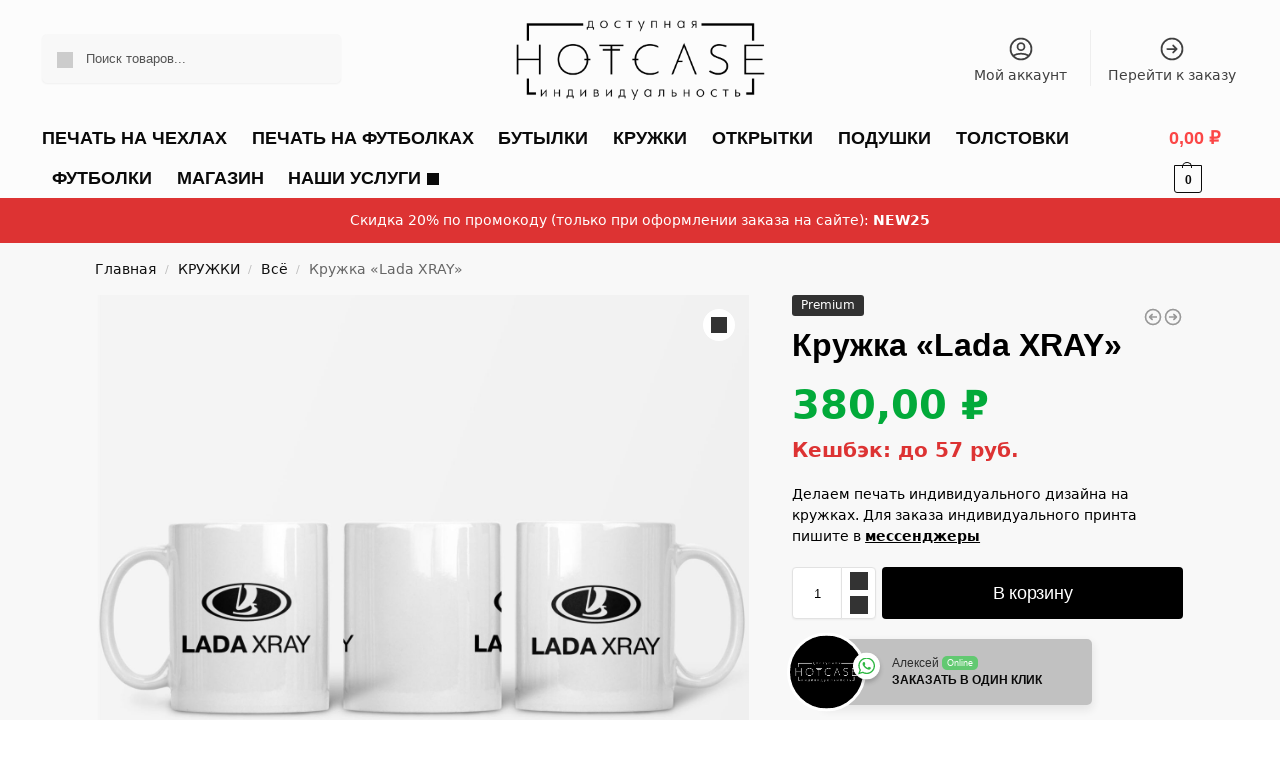

--- FILE ---
content_type: text/html; charset=UTF-8
request_url: https://hotcase.net/product/kruzhka-lada-xray/
body_size: 94031
content:
<!doctype html>
<html lang="ru-RU">
<head>
<meta name="leaq-verification" content="9cc66e3c-26d7-4327-8edc-734598026e5f" />
<meta charset="UTF-8">
<meta name="viewport" content="height=device-height, width=device-width, initial-scale=1">
<link rel="profile" href="https://gmpg.org/xfn/11">
<link rel="pingback" href="https://hotcase.net/xmlrpc.php">

<style>
#wpadminbar #wp-admin-bar-wccp_free_top_button .ab-icon:before {
	content: "\f160";
	color: #02CA02;
	top: 3px;
}
#wpadminbar #wp-admin-bar-wccp_free_top_button .ab-icon {
	transform: rotate(45deg);
}
</style>
<script id="yookassa-own-payment-methods-head">
window.yookassaOwnPaymentMethods = ["yookassa_epl"];
</script>
<meta name='robots' content='index, follow, max-image-preview:large, max-snippet:-1, max-video-preview:-1' />
	<style>img:is([sizes="auto" i], [sizes^="auto," i]) { contain-intrinsic-size: 3000px 1500px }</style>
	<script>window._wca = window._wca || [];</script>

	<!-- This site is optimized with the Yoast SEO Premium plugin v20.9 (Yoast SEO v24.6) - https://yoast.com/wordpress/plugins/seo/ -->
	<title>Кружка &quot;Lada XRAY&quot; &#8211; печать на кружках</title>
	<meta name="description" content="Кружка &quot;Lada XRAY&quot; Печать на кружках. Кружки с номером надписями картинками. Именные Кружки. Индивидуальная печать на кружках" />
	<link rel="canonical" href="https://hotcase.net/product/kruzhka-lada-xray/" />
	<meta property="og:locale" content="ru_RU" />
	<meta property="og:type" content="article" />
	<meta property="og:title" content="Кружка &quot;Lada XRAY&quot;" />
	<meta property="og:description" content="Кружка &quot;Lada XRAY&quot; Печать на кружках. Кружки с номером надписями картинками. Именные Кружки. Индивидуальная печать на кружках" />
	<meta property="og:url" content="https://hotcase.net/product/kruzhka-lada-xray/" />
	<meta property="og:site_name" content="HOTCASE - доступная индивидуальность" />
	<meta property="article:publisher" content="https://www.facebook.com/hotcasenet" />
	<meta property="article:modified_time" content="2023-11-04T05:54:24+00:00" />
	<meta property="og:image" content="https://hotcase.net/wp-content/uploads/2021/05/КР-373-Lada-XRAY.jpg" />
	<meta property="og:image:width" content="2000" />
	<meta property="og:image:height" content="2000" />
	<meta property="og:image:type" content="image/jpeg" />
	<meta name="twitter:card" content="summary_large_image" />
	<meta name="twitter:site" content="@hotcasenet" />
	<script type="application/ld+json" class="yoast-schema-graph">{"@context":"https://schema.org","@graph":[{"@type":"WebPage","@id":"https://hotcase.net/product/kruzhka-lada-xray/","url":"https://hotcase.net/product/kruzhka-lada-xray/","name":"Кружка \"Lada XRAY\" &#8211; печать на кружках","isPartOf":{"@id":"https://hotcase.net/#website"},"primaryImageOfPage":{"@id":"https://hotcase.net/product/kruzhka-lada-xray/#primaryimage"},"image":{"@id":"https://hotcase.net/product/kruzhka-lada-xray/#primaryimage"},"thumbnailUrl":"https://hotcase.net/wp-content/uploads/2021/05/КР-373-Lada-XRAY.jpg","datePublished":"2021-05-17T02:58:13+00:00","dateModified":"2023-11-04T05:54:24+00:00","description":"Кружка \"Lada XRAY\" Печать на кружках. Кружки с номером надписями картинками. Именные Кружки. Индивидуальная печать на кружках","breadcrumb":{"@id":"https://hotcase.net/product/kruzhka-lada-xray/#breadcrumb"},"inLanguage":"ru-RU","potentialAction":[{"@type":"ReadAction","target":["https://hotcase.net/product/kruzhka-lada-xray/"]}]},{"@type":"ImageObject","inLanguage":"ru-RU","@id":"https://hotcase.net/product/kruzhka-lada-xray/#primaryimage","url":"https://hotcase.net/wp-content/uploads/2021/05/КР-373-Lada-XRAY.jpg","contentUrl":"https://hotcase.net/wp-content/uploads/2021/05/КР-373-Lada-XRAY.jpg","width":2000,"height":2000,"caption":"Кружка Lada XRAY"},{"@type":"BreadcrumbList","@id":"https://hotcase.net/product/kruzhka-lada-xray/#breadcrumb","itemListElement":[{"@type":"ListItem","position":1,"name":"Главная страница","item":"https://hotcase.net/"},{"@type":"ListItem","position":2,"name":"Магазин","item":"https://hotcase.net/shop/"},{"@type":"ListItem","position":3,"name":"Кружка &#8220;Lada XRAY&#8221;"}]},{"@type":"WebSite","@id":"https://hotcase.net/#website","url":"https://hotcase.net/","name":"HOTCASE - доступная индивидуальность","description":"Печать на чехлах футболках кружках толстовках свитшотах","publisher":{"@id":"https://hotcase.net/#organization"},"potentialAction":[{"@type":"SearchAction","target":{"@type":"EntryPoint","urlTemplate":"https://hotcase.net/?s={search_term_string}"},"query-input":{"@type":"PropertyValueSpecification","valueRequired":true,"valueName":"search_term_string"}}],"inLanguage":"ru-RU"},{"@type":"Organization","@id":"https://hotcase.net/#organization","name":"HOTCASE - Доступная индивидуальность","url":"https://hotcase.net/","logo":{"@type":"ImageObject","inLanguage":"ru-RU","@id":"https://hotcase.net/#/schema/logo/image/","url":"https://hotcase.net/wp-content/uploads/2020/03/ЛОГО-черный.png","contentUrl":"https://hotcase.net/wp-content/uploads/2020/03/ЛОГО-черный.png","width":2110,"height":591,"caption":"HOTCASE - Доступная индивидуальность"},"image":{"@id":"https://hotcase.net/#/schema/logo/image/"},"sameAs":["https://www.facebook.com/hotcasenet","https://x.com/hotcasenet","https://www.instagram.com/hotcasenet/","https://www.pinterest.ru/hotcasenet/","https://vk.com/hotcasenet"]}]}</script>
	<!-- / Yoast SEO Premium plugin. -->


<link rel='dns-prefetch' href='//stats.wp.com' />
<link rel="alternate" type="application/rss+xml" title="HOTCASE - доступная индивидуальность &raquo; Лента" href="https://hotcase.net/feed/" />
<link rel="alternate" type="application/rss+xml" title="HOTCASE - доступная индивидуальность &raquo; Лента комментариев" href="https://hotcase.net/comments/feed/" />
<link rel="alternate" type="application/rss+xml" title="HOTCASE - доступная индивидуальность &raquo; Лента комментариев к &laquo;Кружка &#171;Lada XRAY&#187;&raquo;" href="https://hotcase.net/product/kruzhka-lada-xray/feed/" />
<style type="text/css">
@keyframes cgkit-loading { 0% { background-position: 100% 50%; } 100% { background-position: 0 50%; } }
body ul.products li.product.cgkit-swatch-loading .woocommerce-image__wrapper,
body ul.products li.product.cgkit-swatch-loading .woocommerce-card__header > * { color: transparent !important; background: linear-gradient(100deg, #ececec 30%, #f5f5f5 50%, #ececec 70%); border-radius: 5px; background-size: 400%; animation: cgkit-loading 1.2s ease-in-out infinite; }
body ul.products li.product.cgkit-swatch-loading .woocommerce-image__wrapper > *,
body ul.products li.product.cgkit-swatch-loading .woocommerce-card__header > * > * { visibility: hidden; }
ul.products li.product.cgkit-swatch-loading .woocommerce-card__header .product__categories,
ul.products li.product.cgkit-swatch-loading .woocommerce-card__header .woocommerce-loop-product__title,
ul.products li.product.cgkit-swatch-loading .woocommerce-card__header .price { display: table; width: auto;  }
ul.products li.product.cgkit-swatch-loading .woocommerce-card__header .star-rating:before { visibility: hidden; }
</style>
	<script type="text/javascript">
/* <![CDATA[ */
window._wpemojiSettings = {"baseUrl":"https:\/\/s.w.org\/images\/core\/emoji\/15.0.3\/72x72\/","ext":".png","svgUrl":"https:\/\/s.w.org\/images\/core\/emoji\/15.0.3\/svg\/","svgExt":".svg","source":{"concatemoji":"https:\/\/hotcase.net\/wp-includes\/js\/wp-emoji-release.min.js?ver=6.7.2"}};
/*! This file is auto-generated */
!function(i,n){var o,s,e;function c(e){try{var t={supportTests:e,timestamp:(new Date).valueOf()};sessionStorage.setItem(o,JSON.stringify(t))}catch(e){}}function p(e,t,n){e.clearRect(0,0,e.canvas.width,e.canvas.height),e.fillText(t,0,0);var t=new Uint32Array(e.getImageData(0,0,e.canvas.width,e.canvas.height).data),r=(e.clearRect(0,0,e.canvas.width,e.canvas.height),e.fillText(n,0,0),new Uint32Array(e.getImageData(0,0,e.canvas.width,e.canvas.height).data));return t.every(function(e,t){return e===r[t]})}function u(e,t,n){switch(t){case"flag":return n(e,"\ud83c\udff3\ufe0f\u200d\u26a7\ufe0f","\ud83c\udff3\ufe0f\u200b\u26a7\ufe0f")?!1:!n(e,"\ud83c\uddfa\ud83c\uddf3","\ud83c\uddfa\u200b\ud83c\uddf3")&&!n(e,"\ud83c\udff4\udb40\udc67\udb40\udc62\udb40\udc65\udb40\udc6e\udb40\udc67\udb40\udc7f","\ud83c\udff4\u200b\udb40\udc67\u200b\udb40\udc62\u200b\udb40\udc65\u200b\udb40\udc6e\u200b\udb40\udc67\u200b\udb40\udc7f");case"emoji":return!n(e,"\ud83d\udc26\u200d\u2b1b","\ud83d\udc26\u200b\u2b1b")}return!1}function f(e,t,n){var r="undefined"!=typeof WorkerGlobalScope&&self instanceof WorkerGlobalScope?new OffscreenCanvas(300,150):i.createElement("canvas"),a=r.getContext("2d",{willReadFrequently:!0}),o=(a.textBaseline="top",a.font="600 32px Arial",{});return e.forEach(function(e){o[e]=t(a,e,n)}),o}function t(e){var t=i.createElement("script");t.src=e,t.defer=!0,i.head.appendChild(t)}"undefined"!=typeof Promise&&(o="wpEmojiSettingsSupports",s=["flag","emoji"],n.supports={everything:!0,everythingExceptFlag:!0},e=new Promise(function(e){i.addEventListener("DOMContentLoaded",e,{once:!0})}),new Promise(function(t){var n=function(){try{var e=JSON.parse(sessionStorage.getItem(o));if("object"==typeof e&&"number"==typeof e.timestamp&&(new Date).valueOf()<e.timestamp+604800&&"object"==typeof e.supportTests)return e.supportTests}catch(e){}return null}();if(!n){if("undefined"!=typeof Worker&&"undefined"!=typeof OffscreenCanvas&&"undefined"!=typeof URL&&URL.createObjectURL&&"undefined"!=typeof Blob)try{var e="postMessage("+f.toString()+"("+[JSON.stringify(s),u.toString(),p.toString()].join(",")+"));",r=new Blob([e],{type:"text/javascript"}),a=new Worker(URL.createObjectURL(r),{name:"wpTestEmojiSupports"});return void(a.onmessage=function(e){c(n=e.data),a.terminate(),t(n)})}catch(e){}c(n=f(s,u,p))}t(n)}).then(function(e){for(var t in e)n.supports[t]=e[t],n.supports.everything=n.supports.everything&&n.supports[t],"flag"!==t&&(n.supports.everythingExceptFlag=n.supports.everythingExceptFlag&&n.supports[t]);n.supports.everythingExceptFlag=n.supports.everythingExceptFlag&&!n.supports.flag,n.DOMReady=!1,n.readyCallback=function(){n.DOMReady=!0}}).then(function(){return e}).then(function(){var e;n.supports.everything||(n.readyCallback(),(e=n.source||{}).concatemoji?t(e.concatemoji):e.wpemoji&&e.twemoji&&(t(e.twemoji),t(e.wpemoji)))}))}((window,document),window._wpemojiSettings);
/* ]]> */
</script>
        <link id="woocommerce-notification-fonts" rel="preload" href="https://hotcase.net/wp-content/plugins/woocommerce-notification/fonts/icons-close.woff2" as="font" crossorigin>
		<link rel='stylesheet' id='woocommerce-notification-icons-close-css' href='https://hotcase.net/wp-content/plugins/woocommerce-notification/css/icons-close.css?ver=1.5.0' type='text/css' media='all' />
<link rel='stylesheet' id='woocommerce-notification-css' href='https://hotcase.net/wp-content/plugins/woocommerce-notification/css/woocommerce-notification.css?ver=1.5.0' type='text/css' media='all' />
<style id='woocommerce-notification-inline-css' type='text/css'>
#message-purchased #notify-close:before{color:#000000;}#message-purchased .message-purchase-main{overflow:hidden}#message-purchased .wn-notification-image-wrapper{padding:0;}#message-purchased .wn-notification-message-container{padding-left:20px;}                #message-purchased .message-purchase-main{                        background-color: #ffffff;                                               color:#000000 !important;                        border-radius:3px ;                }#message-purchased .message-purchase-main p, #message-purchased .message-purchase-main p small{                        color:#000000 !important;                }                 #message-purchased .message-purchase-main p a, #message-purchased .message-purchase-main p span{                        color:#000000 !important;                }
</style>
<link rel='stylesheet' id='themecomplete-fontawesome-css' href='https://hotcase.net/wp-content/plugins/woocommerce-tm-extra-product-options/assets/css/fontawesome.css?ver=5.12' type='text/css' media='screen' />
<link rel='stylesheet' id='themecomplete-animate-css' href='https://hotcase.net/wp-content/plugins/woocommerce-tm-extra-product-options/assets/css/animate.css?ver=6.1.2' type='text/css' media='all' />
<link rel='stylesheet' id='themecomplete-epo-css' href='https://hotcase.net/wp-content/plugins/woocommerce-tm-extra-product-options/assets/css/tm-epo.css?ver=6.1.2' type='text/css' media='all' />
<style id='wp-emoji-styles-inline-css' type='text/css'>

	img.wp-smiley, img.emoji {
		display: inline !important;
		border: none !important;
		box-shadow: none !important;
		height: 1em !important;
		width: 1em !important;
		margin: 0 0.07em !important;
		vertical-align: -0.1em !important;
		background: none !important;
		padding: 0 !important;
	}
</style>
<link rel='stylesheet' id='wp-block-library-css' href='https://hotcase.net/wp-includes/css/dist/block-library/style.min.css?ver=6.7.2' type='text/css' media='all' />
<link rel='stylesheet' id='mediaelement-css' href='https://hotcase.net/wp-includes/js/mediaelement/mediaelementplayer-legacy.min.css?ver=4.2.17' type='text/css' media='all' />
<link rel='stylesheet' id='wp-mediaelement-css' href='https://hotcase.net/wp-includes/js/mediaelement/wp-mediaelement.min.css?ver=6.7.2' type='text/css' media='all' />
<style id='jetpack-sharing-buttons-style-inline-css' type='text/css'>
.jetpack-sharing-buttons__services-list{display:flex;flex-direction:row;flex-wrap:wrap;gap:0;list-style-type:none;margin:5px;padding:0}.jetpack-sharing-buttons__services-list.has-small-icon-size{font-size:12px}.jetpack-sharing-buttons__services-list.has-normal-icon-size{font-size:16px}.jetpack-sharing-buttons__services-list.has-large-icon-size{font-size:24px}.jetpack-sharing-buttons__services-list.has-huge-icon-size{font-size:36px}@media print{.jetpack-sharing-buttons__services-list{display:none!important}}.editor-styles-wrapper .wp-block-jetpack-sharing-buttons{gap:0;padding-inline-start:0}ul.jetpack-sharing-buttons__services-list.has-background{padding:1.25em 2.375em}
</style>
<style id='filebird-block-filebird-gallery-style-inline-css' type='text/css'>
ul.filebird-block-filebird-gallery{margin:auto!important;padding:0!important;width:100%}ul.filebird-block-filebird-gallery.layout-grid{display:grid;grid-gap:20px;align-items:stretch;grid-template-columns:repeat(var(--columns),1fr);justify-items:stretch}ul.filebird-block-filebird-gallery.layout-grid li img{border:1px solid #ccc;box-shadow:2px 2px 6px 0 rgba(0,0,0,.3);height:100%;max-width:100%;-o-object-fit:cover;object-fit:cover;width:100%}ul.filebird-block-filebird-gallery.layout-masonry{-moz-column-count:var(--columns);-moz-column-gap:var(--space);column-gap:var(--space);-moz-column-width:var(--min-width);columns:var(--min-width) var(--columns);display:block;overflow:auto}ul.filebird-block-filebird-gallery.layout-masonry li{margin-bottom:var(--space)}ul.filebird-block-filebird-gallery li{list-style:none}ul.filebird-block-filebird-gallery li figure{height:100%;margin:0;padding:0;position:relative;width:100%}ul.filebird-block-filebird-gallery li figure figcaption{background:linear-gradient(0deg,rgba(0,0,0,.7),rgba(0,0,0,.3) 70%,transparent);bottom:0;box-sizing:border-box;color:#fff;font-size:.8em;margin:0;max-height:100%;overflow:auto;padding:3em .77em .7em;position:absolute;text-align:center;width:100%;z-index:2}ul.filebird-block-filebird-gallery li figure figcaption a{color:inherit}

</style>
<link rel='stylesheet' id='nta-css-popup-css' href='https://hotcase.net/wp-content/plugins/wp-whatsapp/assets/dist/css/style.css?ver=6.7.2' type='text/css' media='all' />
<style id='global-styles-inline-css' type='text/css'>
:root{--wp--preset--aspect-ratio--square: 1;--wp--preset--aspect-ratio--4-3: 4/3;--wp--preset--aspect-ratio--3-4: 3/4;--wp--preset--aspect-ratio--3-2: 3/2;--wp--preset--aspect-ratio--2-3: 2/3;--wp--preset--aspect-ratio--16-9: 16/9;--wp--preset--aspect-ratio--9-16: 9/16;--wp--preset--color--black: #000000;--wp--preset--color--cyan-bluish-gray: #abb8c3;--wp--preset--color--white: #ffffff;--wp--preset--color--pale-pink: #f78da7;--wp--preset--color--vivid-red: #cf2e2e;--wp--preset--color--luminous-vivid-orange: #ff6900;--wp--preset--color--luminous-vivid-amber: #fcb900;--wp--preset--color--light-green-cyan: #7bdcb5;--wp--preset--color--vivid-green-cyan: #00d084;--wp--preset--color--pale-cyan-blue: #8ed1fc;--wp--preset--color--vivid-cyan-blue: #0693e3;--wp--preset--color--vivid-purple: #9b51e0;--wp--preset--gradient--vivid-cyan-blue-to-vivid-purple: linear-gradient(135deg,rgba(6,147,227,1) 0%,rgb(155,81,224) 100%);--wp--preset--gradient--light-green-cyan-to-vivid-green-cyan: linear-gradient(135deg,rgb(122,220,180) 0%,rgb(0,208,130) 100%);--wp--preset--gradient--luminous-vivid-amber-to-luminous-vivid-orange: linear-gradient(135deg,rgba(252,185,0,1) 0%,rgba(255,105,0,1) 100%);--wp--preset--gradient--luminous-vivid-orange-to-vivid-red: linear-gradient(135deg,rgba(255,105,0,1) 0%,rgb(207,46,46) 100%);--wp--preset--gradient--very-light-gray-to-cyan-bluish-gray: linear-gradient(135deg,rgb(238,238,238) 0%,rgb(169,184,195) 100%);--wp--preset--gradient--cool-to-warm-spectrum: linear-gradient(135deg,rgb(74,234,220) 0%,rgb(151,120,209) 20%,rgb(207,42,186) 40%,rgb(238,44,130) 60%,rgb(251,105,98) 80%,rgb(254,248,76) 100%);--wp--preset--gradient--blush-light-purple: linear-gradient(135deg,rgb(255,206,236) 0%,rgb(152,150,240) 100%);--wp--preset--gradient--blush-bordeaux: linear-gradient(135deg,rgb(254,205,165) 0%,rgb(254,45,45) 50%,rgb(107,0,62) 100%);--wp--preset--gradient--luminous-dusk: linear-gradient(135deg,rgb(255,203,112) 0%,rgb(199,81,192) 50%,rgb(65,88,208) 100%);--wp--preset--gradient--pale-ocean: linear-gradient(135deg,rgb(255,245,203) 0%,rgb(182,227,212) 50%,rgb(51,167,181) 100%);--wp--preset--gradient--electric-grass: linear-gradient(135deg,rgb(202,248,128) 0%,rgb(113,206,126) 100%);--wp--preset--gradient--midnight: linear-gradient(135deg,rgb(2,3,129) 0%,rgb(40,116,252) 100%);--wp--preset--font-size--small: clamp(1rem, 1rem + ((1vw - 0.2rem) * 0.368), 1.2rem);--wp--preset--font-size--medium: clamp(1rem, 1rem + ((1vw - 0.2rem) * 0.92), 1.5rem);--wp--preset--font-size--large: clamp(1.5rem, 1.5rem + ((1vw - 0.2rem) * 0.92), 2rem);--wp--preset--font-size--x-large: clamp(1.5rem, 1.5rem + ((1vw - 0.2rem) * 1.379), 2.25rem);--wp--preset--font-size--x-small: 0.85rem;--wp--preset--font-size--base: clamp(1rem, 1rem + ((1vw - 0.2rem) * 0.46), 1.25rem);--wp--preset--font-size--xx-large: clamp(2rem, 2rem + ((1vw - 0.2rem) * 1.839), 3rem);--wp--preset--font-size--xxx-large: clamp(2.25rem, 2.25rem + ((1vw - 0.2rem) * 3.218), 4rem);--wp--preset--font-family--inter: "Inter", sans-serif;--wp--preset--font-family--cardo: Cardo;--wp--preset--spacing--20: 0.44rem;--wp--preset--spacing--30: 0.67rem;--wp--preset--spacing--40: 1rem;--wp--preset--spacing--50: 1.5rem;--wp--preset--spacing--60: 2.25rem;--wp--preset--spacing--70: 3.38rem;--wp--preset--spacing--80: 5.06rem;--wp--preset--spacing--small: clamp(.25rem, 2.5vw, 0.75rem);--wp--preset--spacing--medium: clamp(1rem, 4vw, 2rem);--wp--preset--spacing--large: clamp(1.25rem, 6vw, 3rem);--wp--preset--spacing--x-large: clamp(3rem, 7vw, 5rem);--wp--preset--spacing--xx-large: clamp(4rem, 9vw, 7rem);--wp--preset--spacing--xxx-large: clamp(5rem, 12vw, 9rem);--wp--preset--spacing--xxxx-large: clamp(6rem, 14vw, 13rem);--wp--preset--shadow--natural: 6px 6px 9px rgba(0, 0, 0, 0.2);--wp--preset--shadow--deep: 12px 12px 50px rgba(0, 0, 0, 0.4);--wp--preset--shadow--sharp: 6px 6px 0px rgba(0, 0, 0, 0.2);--wp--preset--shadow--outlined: 6px 6px 0px -3px rgba(255, 255, 255, 1), 6px 6px rgba(0, 0, 0, 1);--wp--preset--shadow--crisp: 6px 6px 0px rgba(0, 0, 0, 1);--wp--custom--line-height--none: 1;--wp--custom--line-height--tight: 1.1;--wp--custom--line-height--snug: 1.2;--wp--custom--line-height--normal: 1.5;--wp--custom--line-height--relaxed: 1.625;--wp--custom--line-height--loose: 2;--wp--custom--line-height--body: 1.618;}:root { --wp--style--global--content-size: 900px;--wp--style--global--wide-size: 1190px; }:where(body) { margin: 0; }.wp-site-blocks { padding-top: var(--wp--style--root--padding-top); padding-bottom: var(--wp--style--root--padding-bottom); }.has-global-padding { padding-right: var(--wp--style--root--padding-right); padding-left: var(--wp--style--root--padding-left); }.has-global-padding > .alignfull { margin-right: calc(var(--wp--style--root--padding-right) * -1); margin-left: calc(var(--wp--style--root--padding-left) * -1); }.has-global-padding :where(:not(.alignfull.is-layout-flow) > .has-global-padding:not(.wp-block-block, .alignfull)) { padding-right: 0; padding-left: 0; }.has-global-padding :where(:not(.alignfull.is-layout-flow) > .has-global-padding:not(.wp-block-block, .alignfull)) > .alignfull { margin-left: 0; margin-right: 0; }.wp-site-blocks > .alignleft { float: left; margin-right: 2em; }.wp-site-blocks > .alignright { float: right; margin-left: 2em; }.wp-site-blocks > .aligncenter { justify-content: center; margin-left: auto; margin-right: auto; }:where(.wp-site-blocks) > * { margin-block-start: var(--wp--preset--spacing--medium); margin-block-end: 0; }:where(.wp-site-blocks) > :first-child { margin-block-start: 0; }:where(.wp-site-blocks) > :last-child { margin-block-end: 0; }:root { --wp--style--block-gap: var(--wp--preset--spacing--medium); }:root :where(.is-layout-flow) > :first-child{margin-block-start: 0;}:root :where(.is-layout-flow) > :last-child{margin-block-end: 0;}:root :where(.is-layout-flow) > *{margin-block-start: var(--wp--preset--spacing--medium);margin-block-end: 0;}:root :where(.is-layout-constrained) > :first-child{margin-block-start: 0;}:root :where(.is-layout-constrained) > :last-child{margin-block-end: 0;}:root :where(.is-layout-constrained) > *{margin-block-start: var(--wp--preset--spacing--medium);margin-block-end: 0;}:root :where(.is-layout-flex){gap: var(--wp--preset--spacing--medium);}:root :where(.is-layout-grid){gap: var(--wp--preset--spacing--medium);}.is-layout-flow > .alignleft{float: left;margin-inline-start: 0;margin-inline-end: 2em;}.is-layout-flow > .alignright{float: right;margin-inline-start: 2em;margin-inline-end: 0;}.is-layout-flow > .aligncenter{margin-left: auto !important;margin-right: auto !important;}.is-layout-constrained > .alignleft{float: left;margin-inline-start: 0;margin-inline-end: 2em;}.is-layout-constrained > .alignright{float: right;margin-inline-start: 2em;margin-inline-end: 0;}.is-layout-constrained > .aligncenter{margin-left: auto !important;margin-right: auto !important;}.is-layout-constrained > :where(:not(.alignleft):not(.alignright):not(.alignfull)){max-width: var(--wp--style--global--content-size);margin-left: auto !important;margin-right: auto !important;}.is-layout-constrained > .alignwide{max-width: var(--wp--style--global--wide-size);}body .is-layout-flex{display: flex;}.is-layout-flex{flex-wrap: wrap;align-items: center;}.is-layout-flex > :is(*, div){margin: 0;}body .is-layout-grid{display: grid;}.is-layout-grid > :is(*, div){margin: 0;}body{font-family: var(--wp--preset--font-family--primary);--wp--style--root--padding-top: 0;--wp--style--root--padding-right: var(--wp--preset--spacing--medium);--wp--style--root--padding-bottom: 0;--wp--style--root--padding-left: var(--wp--preset--spacing--medium);}a:where(:not(.wp-element-button)){text-decoration: false;}:root :where(.wp-element-button, .wp-block-button__link){background-color: #32373c;border-width: 0;color: #fff;font-family: inherit;font-size: inherit;line-height: inherit;padding: calc(0.667em + 2px) calc(1.333em + 2px);text-decoration: none;}.has-black-color{color: var(--wp--preset--color--black) !important;}.has-cyan-bluish-gray-color{color: var(--wp--preset--color--cyan-bluish-gray) !important;}.has-white-color{color: var(--wp--preset--color--white) !important;}.has-pale-pink-color{color: var(--wp--preset--color--pale-pink) !important;}.has-vivid-red-color{color: var(--wp--preset--color--vivid-red) !important;}.has-luminous-vivid-orange-color{color: var(--wp--preset--color--luminous-vivid-orange) !important;}.has-luminous-vivid-amber-color{color: var(--wp--preset--color--luminous-vivid-amber) !important;}.has-light-green-cyan-color{color: var(--wp--preset--color--light-green-cyan) !important;}.has-vivid-green-cyan-color{color: var(--wp--preset--color--vivid-green-cyan) !important;}.has-pale-cyan-blue-color{color: var(--wp--preset--color--pale-cyan-blue) !important;}.has-vivid-cyan-blue-color{color: var(--wp--preset--color--vivid-cyan-blue) !important;}.has-vivid-purple-color{color: var(--wp--preset--color--vivid-purple) !important;}.has-black-background-color{background-color: var(--wp--preset--color--black) !important;}.has-cyan-bluish-gray-background-color{background-color: var(--wp--preset--color--cyan-bluish-gray) !important;}.has-white-background-color{background-color: var(--wp--preset--color--white) !important;}.has-pale-pink-background-color{background-color: var(--wp--preset--color--pale-pink) !important;}.has-vivid-red-background-color{background-color: var(--wp--preset--color--vivid-red) !important;}.has-luminous-vivid-orange-background-color{background-color: var(--wp--preset--color--luminous-vivid-orange) !important;}.has-luminous-vivid-amber-background-color{background-color: var(--wp--preset--color--luminous-vivid-amber) !important;}.has-light-green-cyan-background-color{background-color: var(--wp--preset--color--light-green-cyan) !important;}.has-vivid-green-cyan-background-color{background-color: var(--wp--preset--color--vivid-green-cyan) !important;}.has-pale-cyan-blue-background-color{background-color: var(--wp--preset--color--pale-cyan-blue) !important;}.has-vivid-cyan-blue-background-color{background-color: var(--wp--preset--color--vivid-cyan-blue) !important;}.has-vivid-purple-background-color{background-color: var(--wp--preset--color--vivid-purple) !important;}.has-black-border-color{border-color: var(--wp--preset--color--black) !important;}.has-cyan-bluish-gray-border-color{border-color: var(--wp--preset--color--cyan-bluish-gray) !important;}.has-white-border-color{border-color: var(--wp--preset--color--white) !important;}.has-pale-pink-border-color{border-color: var(--wp--preset--color--pale-pink) !important;}.has-vivid-red-border-color{border-color: var(--wp--preset--color--vivid-red) !important;}.has-luminous-vivid-orange-border-color{border-color: var(--wp--preset--color--luminous-vivid-orange) !important;}.has-luminous-vivid-amber-border-color{border-color: var(--wp--preset--color--luminous-vivid-amber) !important;}.has-light-green-cyan-border-color{border-color: var(--wp--preset--color--light-green-cyan) !important;}.has-vivid-green-cyan-border-color{border-color: var(--wp--preset--color--vivid-green-cyan) !important;}.has-pale-cyan-blue-border-color{border-color: var(--wp--preset--color--pale-cyan-blue) !important;}.has-vivid-cyan-blue-border-color{border-color: var(--wp--preset--color--vivid-cyan-blue) !important;}.has-vivid-purple-border-color{border-color: var(--wp--preset--color--vivid-purple) !important;}.has-vivid-cyan-blue-to-vivid-purple-gradient-background{background: var(--wp--preset--gradient--vivid-cyan-blue-to-vivid-purple) !important;}.has-light-green-cyan-to-vivid-green-cyan-gradient-background{background: var(--wp--preset--gradient--light-green-cyan-to-vivid-green-cyan) !important;}.has-luminous-vivid-amber-to-luminous-vivid-orange-gradient-background{background: var(--wp--preset--gradient--luminous-vivid-amber-to-luminous-vivid-orange) !important;}.has-luminous-vivid-orange-to-vivid-red-gradient-background{background: var(--wp--preset--gradient--luminous-vivid-orange-to-vivid-red) !important;}.has-very-light-gray-to-cyan-bluish-gray-gradient-background{background: var(--wp--preset--gradient--very-light-gray-to-cyan-bluish-gray) !important;}.has-cool-to-warm-spectrum-gradient-background{background: var(--wp--preset--gradient--cool-to-warm-spectrum) !important;}.has-blush-light-purple-gradient-background{background: var(--wp--preset--gradient--blush-light-purple) !important;}.has-blush-bordeaux-gradient-background{background: var(--wp--preset--gradient--blush-bordeaux) !important;}.has-luminous-dusk-gradient-background{background: var(--wp--preset--gradient--luminous-dusk) !important;}.has-pale-ocean-gradient-background{background: var(--wp--preset--gradient--pale-ocean) !important;}.has-electric-grass-gradient-background{background: var(--wp--preset--gradient--electric-grass) !important;}.has-midnight-gradient-background{background: var(--wp--preset--gradient--midnight) !important;}.has-small-font-size{font-size: var(--wp--preset--font-size--small) !important;}.has-medium-font-size{font-size: var(--wp--preset--font-size--medium) !important;}.has-large-font-size{font-size: var(--wp--preset--font-size--large) !important;}.has-x-large-font-size{font-size: var(--wp--preset--font-size--x-large) !important;}.has-x-small-font-size{font-size: var(--wp--preset--font-size--x-small) !important;}.has-base-font-size{font-size: var(--wp--preset--font-size--base) !important;}.has-xx-large-font-size{font-size: var(--wp--preset--font-size--xx-large) !important;}.has-xxx-large-font-size{font-size: var(--wp--preset--font-size--xxx-large) !important;}.has-inter-font-family{font-family: var(--wp--preset--font-family--inter) !important;}.has-cardo-font-family{font-family: var(--wp--preset--font-family--cardo) !important;}
:root :where(.wp-block-columns){margin-bottom: 0px;}
:root :where(.wp-block-pullquote){font-size: clamp(0.984em, 0.984rem + ((1vw - 0.2em) * 0.949), 1.5em);line-height: 1.6;}
:root :where(.wp-block-spacer){margin-top: 0 !important;}
</style>
<link rel='stylesheet' id='bonus-computy-style-css' href='https://hotcase.net/wp-content/plugins/bonus-for-woo/_inc/bonus-computy-style.css?ver=6.7.2' type='text/css' media='all' />
<link rel='stylesheet' id='commercekit-ajax-search-css-css' href='https://hotcase.net/wp-content/plugins/commercegurus-commercekit/assets/css/ajax-search.css?ver=2.3.9' type='text/css' media='all' />
<link rel='stylesheet' id='commercekit-attribute-swatches-css-css' href='https://hotcase.net/wp-content/plugins/commercegurus-commercekit/assets/css/commercegurus-attribute-swatches.css?ver=2.3.9' type='text/css' media='all' />
<link rel='stylesheet' id='commercekit-as-tooltip-css-css' href='https://hotcase.net/wp-content/plugins/commercegurus-commercekit/assets/css/commercegurus-as-tooltip.css?ver=2.3.9' type='text/css' media='all' />
<link rel='stylesheet' id='commercekit-sticky-atc-css-css' href='https://hotcase.net/wp-content/plugins/commercegurus-commercekit/assets/css/commercekit-sticky-atc.css?ver=2.3.9' type='text/css' media='all' />
<link rel='stylesheet' id='contact-form-7-css' href='https://hotcase.net/wp-content/plugins/contact-form-7/includes/css/styles.css?ver=6.0.4' type='text/css' media='all' />
<link rel='stylesheet' id='photoswipe-css' href='https://hotcase.net/wp-content/plugins/woocommerce/assets/css/photoswipe/photoswipe.min.css?ver=9.7.1' type='text/css' media='all' />
<link rel='stylesheet' id='photoswipe-default-skin-css' href='https://hotcase.net/wp-content/plugins/woocommerce/assets/css/photoswipe/default-skin/default-skin.min.css?ver=9.7.1' type='text/css' media='all' />
<style id='woocommerce-inline-inline-css' type='text/css'>
.woocommerce form .form-row .required { visibility: visible; }
</style>
<link rel='stylesheet' id='ppress-frontend-css' href='https://hotcase.net/wp-content/plugins/wp-user-avatar/assets/css/frontend.min.css?ver=4.15.22' type='text/css' media='all' />
<link rel='stylesheet' id='ppress-flatpickr-css' href='https://hotcase.net/wp-content/plugins/wp-user-avatar/assets/flatpickr/flatpickr.min.css?ver=4.15.22' type='text/css' media='all' />
<link rel='stylesheet' id='ppress-select2-css' href='https://hotcase.net/wp-content/plugins/wp-user-avatar/assets/select2/select2.min.css?ver=6.7.2' type='text/css' media='all' />
<link rel='stylesheet' id='product-size-charts-css' href='https://hotcase.net/wp-content/plugins/woo-advanced-product-size-chart/public/css/size-chart-for-woocommerce-public.css?ver=2.4.6' type='text/css' media='all' />
<link rel='stylesheet' id='yith-infs-style-css' href='https://hotcase.net/wp-content/plugins/yith-infinite-scrolling/assets/css/frontend.css?ver=2.1.0' type='text/css' media='all' />
<link rel='stylesheet' id='brands-styles-css' href='https://hotcase.net/wp-content/plugins/woocommerce/assets/css/brands.css?ver=9.7.1' type='text/css' media='all' />
<link rel='stylesheet' id='shoptimizer-style-css' href='https://hotcase.net/wp-content/themes/shoptimizer/style.css?ver=2.8.3' type='text/css' media='all' />
<link rel='stylesheet' id='shoptimizer-child-style-css' href='https://hotcase.net/wp-content/themes/shoptimizer-child-theme/style.css?ver=1.2.1' type='text/css' media='all' />
<link rel='stylesheet' id='shoptimizer-main-min-css' href='https://hotcase.net/wp-content/themes/shoptimizer/assets/css/main/main.min.css?ver=2.8.3' type='text/css' media='all' />
<link rel='stylesheet' id='shoptimizer-product-min-css' href='https://hotcase.net/wp-content/themes/shoptimizer/assets/css/main/product.min.css?ver=2.8.3' type='text/css' media='all' />
<link rel='stylesheet' id='shoptimizer-comments-min-css' href='https://hotcase.net/wp-content/themes/shoptimizer/assets/css/main/comments.min.css?ver=2.8.3' type='text/css' media='all' />
<link rel='stylesheet' id='shoptimizer-dynamic-style-css' href='https://hotcase.net/wp-content/themes/shoptimizer/assets/css/main/dynamic.css?ver=2.8.3' type='text/css' media='all' />
<link rel='stylesheet' id='shoptimizer-blocks-min-css' href='https://hotcase.net/wp-content/themes/shoptimizer/assets/css/main/blocks.min.css?ver=2.8.3' type='text/css' media='all' />
<link rel='stylesheet' id='shoptimizer-elementor-pro-css' href='https://hotcase.net/wp-content/themes/shoptimizer/inc/compatibility/elementor-pro/elementor-pro.css?ver=6.7.2' type='text/css' media='all' />
<link rel='stylesheet' id='jetpack-style-css' href='https://hotcase.net/wp-content/themes/shoptimizer/inc/compatibility/jetpack/jetpack.css?ver=6.7.2' type='text/css' media='all' />
<style id='themecomplete-extra-css-inline-css' type='text/css'>
.woocommerce #content table.cart img.epo-upload-image, .woocommerce table.cart img.epo-upload-image, .woocommerce-page #content table.cart img.epo-upload-image, .woocommerce-page table.cart img.epo-upload-image, .epo-upload-image {max-width: calc(70% - 0.5em)  !important;max-height: none !important;}

</style>
<script type="text/template" id="tmpl-variation-template">
	<div class="woocommerce-variation-description">{{{ data.variation.variation_description }}}</div>
	<div class="woocommerce-variation-price">{{{ data.variation.price_html }}}</div>
	<div class="woocommerce-variation-availability">{{{ data.variation.availability_html }}}</div>
</script>
<script type="text/template" id="tmpl-unavailable-variation-template">
	<p role="alert">Этот товар недоступен. Пожалуйста, выберите другую комбинацию.</p>
</script>
<script type="text/javascript" src="https://hotcase.net/wp-includes/js/jquery/jquery.min.js?ver=3.7.1" id="jquery-core-js"></script>
<script type="text/javascript" src="https://hotcase.net/wp-includes/js/jquery/jquery-migrate.min.js?ver=3.4.1" id="jquery-migrate-js"></script>
<script type="text/javascript" id="woocommerce-notification-js-extra">
/* <![CDATA[ */
var _woocommerce_notification_params = {"str_about":"\u041e \u043d\u0430\u0441","str_ago":"\u043d\u0430\u0437\u0430\u0434","str_day":"\u0434\u0435\u043d\u044c","str_days":"\u0434\u043d\u0435\u0439","str_hour":"\u0447\u0430\u0441","str_hours":"\u0447\u0430\u0441\u043e\u0432","str_min":"\u043c\u0438\u043d\u0443\u0442\u043a\u0430","str_mins":"\u043c\u0438\u043d\u0443\u0442","str_secs":"\u0441\u0435\u043a","str_few_sec":"\u043d\u0435\u0441\u043a\u043e\u043b\u044c\u043a\u043e \u0441\u0435\u043a\u0443\u043d\u0434","time_close":"24","show_close":"1","change_virtual_time":"","change_message_number":"","loop":"1","loop_session":"0","loop_session_total":"30","loop_session_duration":"3600","display_time":"10","next_time":"15","notification_per_page":"30","display_effect":"fade-in","hidden_effect":"fade-out","redirect_target":"0","image":"1","messages":["{first_name} \u0438\u0437 {city} \u0441\u0435\u0433\u043e\u0434\u043d\u044f \u043f\u0440\u0438\u043e\u0431\u0440\u0435\u043b {product_with_link}"],"message_custom":"{number} \u0440\u0430\u0437 \u043f\u043e\u0441\u043c\u043e\u0442\u0440\u0435\u043b\u0438 \u044d\u0442\u043e\u0442 \u043f\u0440\u043e\u0434\u0443\u043a\u0442","message_number_min":"50","message_number_max":"150","detect":"1","time":"10","names":["0JHQvtCz0LTQsNC9DQ==","0JjQsNC60LjQvdGEDQ==","0JjQs9C+0YDRjA0=","0JjQu9GM0Y8N","0JzQsNC60LDRgA0=","0JLQsNC70LXRgNC40LkN","0KHRgtCw0L3QuNGB0LvQsNCyDQ==","0KHRgtC10L\/QsNC9DQ==","0JrRg9C30YzQvNCwDQ==","0KHQstGP0YLQvtGB0LvQsNCyDQ==","0J\/RgNC+0YXQvtGADQ==","0JTQtdC80YzRj9C9DQ==","0JPQu9C10LEN","0JTQtdC90LjRgQ0=","0J3QuNC60LjRgtCwDQ==","0JrQvtGA0L3QuNC70LjQuQ0=","0JLQtdC90LXQtNC40LrRgg0=","0JTQtdC80LjQtCAN","0J\/QsNGF0L7QvNC40LkN","0KHQtdC80ZHQvQ0=","0K3QtNGD0LDRgNC0DQ==","0JzQsNGA0LogDQ==","0J3QsNC30LDRgCAN","0J\/QsNGA0YTQtdC90LjQuQ0=","0KTQtdC70LjQutGBDQ==","0JDRgNGB0LXQvdC40LkN","0J\/QsNC90YLQtdC70LXQudC80L7QvQ0=","0J\/QsNGE0L3Rg9GC0LjQuQ0=","0KLQuNC80L7RhNC10LkN","0KHQsNCy0LLQsA0=","0JrQu9C40LzQtdC90YIN","0JPQtdGA0LDRgdC40LwN","0KXRgNC40YHRgtC+0YTQvtGADQ==","0JLQsNGA0YTQvtC70L7QvNC10LkgDQ==","0JDQvdGC0L7QvdC40L0N","0JDQstC00LXQuQ0=","0JLQtdC90LjQsNC80LjQvSAN","0K\/QutC+0LIN","0K7Qu9C40LDQvQ0=","0JzQuNGA0L7RgdC70LDQsiAN","0JrRg9C\/0YDQuNGP0L0N","0KHQsNC80YPQuNC7IA0=","0KDRg9GB0LvQsNC9DQ==","0JDQvdC00YDQtdC5DQ==","0J\/RkdGC0YAN","0JjRg9C70LjQsNC9DQ==","0J\/RgNC+0LIN","0KDQsNC30YPQvNC90LjQug0=","0JrQuNGA0LjQu9C7IA0=","0JLQsNC70LXQvdGC0LjQvQ0="],"cities":["0JrQvtCy0LTQvtGALCDQoNC+0YHRgdC40Y8N","0KHRgtCw0YDQsNGPINCg0YPRgdGB0LAsINCg0L7RgdGB0LjRjw0=","0JrQuNC80L7QstGB0LosINCg0L7RgdGB0LjRjw0=","0J7RgdGC0YDQvtCy0L3QvtC5LCDQoNC+0YHRgdC40Y8N","0J3QvtCy0L7RgdC40LvRjCwg0KDQvtGB0YHQuNGPDQ==","0JHQsNC70LXQuSwg0KDQvtGB0YHQuNGPDQ==","0JvQtdC90LjQvdGB0Lot0JrRg9C30L3QtdGG0LrQuNC5LCDQoNC+0YHRgdC40Y8N","0KHQvtCy0LXRgtGB0LosINCg0L7RgdGB0LjRjw0=","0JrRgNCw0YHQvdC+0LDRgNC80LXQudGB0LosINCg0L7RgdGB0LjRjw0=","0KXQuNC70L7Quiwg0KDQvtGB0YHQuNGPDQ==","0J\/Rg9GI0LrQuNC9LCDQoNC+0YHRgdC40Y8N","0K7QttC90L4t0KHRg9GF0L7QutGD0LzRgdC6LCDQoNC+0YHRgdC40Y8N","0JTRgNC10LfQvdCwLCDQoNC+0YHRgdC40Y8N","0JrQvtGA0LrQuNC90L4sINCg0L7RgdGB0LjRjw0=","0JrRgNCw0YHQvdGL0Lkg0KHRg9C70LjQvSwg0KDQvtGB0YHQuNGPDQ==","0JPRg9GA0YzQtdCy0YHQuiwg0KDQvtGB0YHQuNGPDQ==","0KPRgNGD0YEt0JzQsNGA0YLQsNC9LCDQoNC+0YHRgdC40Y8N","0JrQsNGA0LDRh9Cw0LXQstGB0LosINCg0L7RgdGB0LjRjw0=","0JDQu9C10LrRgdCw0L3QtNGA0L7QstGB0Lot0KHQsNGF0LDQu9C40L3RgdC60LjQuSwg0KDQvtGB0YHQuNGPDQ==","0KnRkdC60LjQvdC+LCDQoNC+0YHRgdC40Y8N","0JrRg9GA0LjQu9GM0YHQuiwg0KDQvtGB0YHQuNGPDQ==","0KjQsNGC0YPRgNCwLCDQoNC+0YHRgdC40Y8N","0JDQu9C10LrRgdC40L0sINCg0L7RgdGB0LjRjw0=","0KLQsNC70LjRhtCwLCDQoNC+0YHRgdC40Y8N","0K7RhdC90L7Qsiwg0KDQvtGB0YHQuNGPDQ==","0JzQvtGA0YjQsNC90YHQuiwg0KDQvtGB0YHQuNGPDQ==","0KDRg9C00L3Rjywg0KDQvtGB0YHQuNGPDQ==","0J\/QtdGC0YPRiNC60LgsINCg0L7RgdGB0LjRjw0=","0K7QttCwLCDQoNC+0YHRgdC40Y8N","0JrQuNGA0YHQsNC90L7Qsiwg0KDQvtGB0YHQuNGPDQ==","0KDRg9C30LDQtdCy0LrQsCwg0KDQvtGB0YHQuNGPDQ==","0JrQsNC70LjQvdC40L3RgdC6LCDQoNC+0YHRgdC40Y8N","0JzQtdC30LXQvdGMLCDQoNC+0YHRgdC40Y8N","0J3QuNC20L3QuNC5INCi0LDQs9C40LssINCg0L7RgdGB0LjRjw0=","0JLQtdGC0LvRg9Cz0LAsINCg0L7RgdGB0LjRjw0=","0KfQtdGA0L3QvtCz0L7Qu9C+0LLQutCwLCDQoNC+0YHRgdC40Y8N","0JvQtdGA0LzQvtC90YLQvtCyLCDQoNC+0YHRgdC40Y8N","0JzQuNGA0L3Ri9C5LCDQoNC+0YHRgdC40Y8N","0KfQtdGF0L7Qsiwg0KDQvtGB0YHQuNGPDQ==","0JrQsNGA0YLQsNC70YssINCg0L7RgdGB0LjRjw0=","0KPRgdC80LDQvdGMLCDQoNC+0YHRgdC40Y8N","0K\/QtNGA0LjQvSwg0KDQvtGB0YHQuNGPDQ==","0KHRj9GB0YzRgdGC0YDQvtC5LCDQoNC+0YHRgdC40Y8N","0KDRgtC40YnQtdCy0L4sINCg0L7RgdGB0LjRjw0=","0JTQvtC90YHQutC+0LksINCg0L7RgdGB0LjRjw0=","0KfQtdGA0LXQv9C+0LLQtdGGLCDQoNC+0YHRgdC40Y8N","0JzQuNGF0LDQudC70L7QstGB0LosINCg0L7RgdGB0LjRjw0=","0J3Rj9C90LTQvtC80LAsINCg0L7RgdGB0LjRjw0=","0JHQvtCz0L7RgNC+0LTRgdC6LCDQoNC+0YHRgdC40Y8N","0JzQsNCz0L3QuNGC0L7Qs9C+0YDRgdC6LCDQoNC+0YHRgdC40Y8N"],"country":"","in_the_same_cate":"0","billing":"0","initial_delay":"5","ajax_url":"","products":[{"title":"\u041a\u0440\u0443\u0436\u043a\u0430 &#171;\u0415\u0451 \u043a\u043e\u0440\u043e\u043b\u044c \u0441\u0435\u0440\u0434\u0446\u0430&#187;","url":"https:\/\/hotcase.net\/product\/kruzhka-eyo-korol-serdca\/?link=ff64f9a775","thumb":"https:\/\/hotcase.net\/wp-content\/uploads\/2021\/01\/\u041a\u0420-267-\u0415\u0435-\u043a\u043e\u0440\u043e\u043b\u044c-\u0441\u0435\u0440\u0434\u0446\u0430-150x150.jpg"},{"title":"\u041a\u0440\u0443\u0436\u043a\u0430 &#171;\u041d\u0435\u0440\u0435\u0430\u043b\u044c\u043d\u043e \u043a\u0440\u0443\u0442\u0430\u044f, \u0441\u0430\u043c\u0430\u044f \u043a\u0440\u0430\u0441\u0438\u0432\u0430\u044f&#187;","url":"https:\/\/hotcase.net\/product\/kruzhka-nerealno-krutaya-samaya-krasivaya\/?link=ff64f9a775","thumb":"https:\/\/hotcase.net\/wp-content\/uploads\/2021\/02\/\u041a\u0420-295-\u041d\u0435\u0440\u0435\u0430\u043b\u044c\u043d\u043e-\u043a\u0440\u0443\u0442\u0430\u044f-\u0441\u0430\u043c\u0430\u044f-\u043a\u0440\u0430\u0441\u0438\u0432\u0430\u044f-150x150.jpg"},{"title":"\u0424\u0443\u0442\u0431\u043e\u043b\u043a\u0430 \u0416\u0435\u043d\u044f Mad, Katya Tu &#8212; \u041a\u043e\u0433\u0434\u0430 \u0442\u044b \u043d\u0430 \u043d\u0451\u043c","url":"https:\/\/hotcase.net\/product\/futbolka-zhenya-mad-katya-tu-kogda-ty-na-nyom\/?link=ff64f9a775","thumb":"https:\/\/hotcase.net\/wp-content\/uploads\/2021\/06\/\u0424\u0443\u0442\u0431\u043e\u043b\u043a\u0430-\u0416\u0435\u043d\u044f-Mad-Katya-Tu-\u041a\u043e\u0433\u0434\u0430-\u0442\u044b-\u043d\u0430-\u043d\u0451\u043c-\u0447\u0435\u0440\u043d\u0430\u044f-scaled-150x191.jpg"},{"title":"\u041a\u0440\u0443\u0436\u043a\u0430 &#171;\u0421\u043f\u0430\u0441\u0438\u0431\u043e \u0447\u0442\u043e \u0442\u044b \u0432\u0441\u0435\u0433\u0434\u0430 \u0440\u044f\u0434\u043e\u043c \u0441 8 \u043c\u0430\u0440\u0442\u0430&#187;","url":"https:\/\/hotcase.net\/product\/kruzhka-spasibo-chto-ty-vsegda-ryadom-s-8-marta\/?link=ff64f9a775","thumb":"https:\/\/hotcase.net\/wp-content\/uploads\/2021\/02\/\u041a\u0420-311-\u0421\u043f\u0430\u0441\u0438\u0431\u043e-\u0447\u0442\u043e-\u0442\u044b-\u0432\u0441\u0435\u0433\u0434\u0430-\u0440\u044f\u0434\u043e\u043c-\u0441-8-\u043c\u0430\u0440\u0442\u0430-150x150.jpg"},{"title":"\u041a\u0440\u0443\u0436\u043a\u0430 &#171;\u041a\u043e\u0433\u0434\u0430 \u044f \u0432\u044b\u043f\u044c\u044e, \u0432\u0441\u0435\u0433\u0434\u0430 \u043d\u0435\u0441\u0443 \u043a\u0430\u043a\u0443\u044e-\u0442\u043e \u0434\u0438\u0447\u044c&#187;","url":"https:\/\/hotcase.net\/product\/kruzhka-kogda-ya-vypyu-vsegda-nesu-kakuyu-to-dich\/?link=ff64f9a775","thumb":"https:\/\/hotcase.net\/wp-content\/uploads\/2021\/02\/\u041a\u0420-321-\u043a\u043e\u0433\u0434\u0430-\u044f-\u0432\u044b\u043f\u044c\u044e-\u0432\u0441\u0435\u0433\u0434\u0430-\u043d\u0435\u0441\u0443-\u043a\u0430\u043a\u0443\u044e-\u0442\u043e-\u0434\u0438\u0447\u044c-150x150.jpg"},{"title":"\u041a\u0440\u0443\u0436\u043a\u0430 &#171;\u0421\u0447\u0430\u0441\u0442\u043b\u0438\u0432\u043e\u0433\u043e \u043d\u043e\u0432\u043e\u0433\u043e \u0433\u043e\u0434\u0430&#187;","url":"https:\/\/hotcase.net\/product\/kruzhka-schastlivogo-novogo-goda\/?link=ff64f9a775","thumb":"https:\/\/hotcase.net\/wp-content\/uploads\/2020\/12\/\u041a\u0420-121-\u0421\u0447\u0430\u0441\u0442\u043b\u0438\u0432\u043e\u0433\u043e-\u043d\u043e\u0432\u043e\u0433\u043e-\u0433\u043e\u0434\u0430-150x150.jpg"},{"title":"\u041a\u0440\u0443\u0436\u043a\u0430 &#171;\u0427\u0430\u0448\u0435\u0447\u043a\u0430 \u0443\u0442\u0440\u0435\u043d\u043d\u0435\u0433\u043e \u0434\u0435\u0441\u043f\u0440\u0435\u0441\u0441\u043e&#187;","url":"https:\/\/hotcase.net\/product\/kruzhka-chashechka-utrennego-despresso\/?link=ff64f9a775","thumb":"https:\/\/hotcase.net\/wp-content\/uploads\/2020\/02\/\u041a\u0420-040-\u0427\u0430\u0448\u0435\u0447\u043a\u0430-\u0443\u0442\u0440\u0435\u043d\u043d\u0435\u0433\u043e-\u0434\u0435\u0441\u043f\u0440\u0435\u0441\u0441\u043e-150x150.jpg"},{"title":"\u041f\u0430\u0440\u043d\u044b\u0435 \u0444\u0443\u0442\u0431\u043e\u043b\u043a\u0438 \u041b\u0438\u043b\u043e \u0438 \u0421\u0442\u0438\u0447 \u0442\u0440\u043e\u043d\u0443\u043b\u0430 \u043d\u0435 \u0442\u0440\u043e\u0433\u0430\u043b\u0430","url":"https:\/\/hotcase.net\/product\/futbolka-lilo-i-stich-tronula-ne-trogala\/?link=ff64f9a775","thumb":"https:\/\/hotcase.net\/wp-content\/uploads\/2021\/12\/\u0424\u0443\u0442\u0431\u043e\u043b\u043a\u0430-\u0421\u0442\u0438\u0447-\u0442\u0440\u043e\u043d\u0443\u043b\u0430-\u043c\u0435\u043d\u044f-\u0447\u0435\u0440\u043d\u0430\u044f-scaled-150x191.jpg"},{"title":"\u041a\u0440\u0443\u0436\u043a\u0430 8 \u043c\u0430\u0440\u0442\u0430 \u043f\u0440\u0438\u0431\u043b\u0438\u0437\u0438\u043b\u043e\u0441\u044c \u0434\u0430\u0432\u043d\u043e. \u0413\u043e\u0442\u043e\u0432\u044c \u043d\u043e\u0440\u043c\u0430\u043b\u044c\u043d\u044b\u0435 \u043f\u043e\u0434\u0430\u0440\u043a\u0438","url":"https:\/\/hotcase.net\/product\/kruzhka-8-marta-priblizilos-davno-gotov-normalnye-podarki\/?link=ff64f9a775","thumb":"https:\/\/hotcase.net\/wp-content\/uploads\/2021\/02\/\u041a\u0420-313-8-\u043c\u0430\u0440\u0442\u0430-\u043f\u0440\u0438\u0431\u043b\u0438\u0437\u0438\u043b\u043e\u0441\u044c-\u0434\u0430\u0432\u043d\u043e-\u0433\u043e\u0442\u043e\u0432\u044c-\u043d\u043e\u0440\u043c\u0430\u043b\u044c\u043d\u044b\u0435-\u043f\u043e\u0434\u0430\u0440\u043a\u0438-150x150.jpg"},{"title":"\u041a\u0440\u0443\u0436\u043a\u0430 &#171;\u0411\u043e\u043b\u044c\u0448\u0435 \u0437\u043d\u0430\u0435\u0448\u044c \u043a\u0440\u0435\u043f\u0447\u0435 \u043c\u0441\u0442\u0438\u0448\u044c&#187;","url":"https:\/\/hotcase.net\/product\/kruzhka-bolshe-znaesh-krepche-mstish\/?link=ff64f9a775","thumb":"https:\/\/hotcase.net\/wp-content\/uploads\/2020\/02\/\u041a\u0420-023-\u0411\u043e\u043b\u044c\u0448\u0435-\u0437\u043d\u0430\u0435\u0448\u044c-\u043a\u0440\u0435\u043f\u0447\u0435-\u043c\u0441\u0442\u0438\u0448\u044c-150x150.jpg"},{"title":"\u041a\u0440\u0443\u0436\u043a\u0430 \u041f\u043e\u0434\u0430\u0440\u043a\u0438 \u0437\u0432\u043e\u043d\u043e\u043a \u0434\u043b\u044f \u0443\u0447\u0438\u0442\u0435\u043b\u044f","url":"https:\/\/hotcase.net\/product\/kruzhka-podarki-zvonok-dlya-uchitelya\/?link=ff64f9a775","thumb":"https:\/\/hotcase.net\/wp-content\/uploads\/2021\/09\/\u041a\u0420-419-\u041f\u043e\u0434\u0430\u0440\u043a\u0438-\u0437\u0432\u043e\u043d\u043e\u043a-\u0434\u043b\u044f-\u0443\u0447\u0438\u0442\u0435\u043b\u044f-150x150.jpg"},{"title":"\u0424\u0443\u0442\u0431\u043e\u043b\u043a\u0430 \u0425\u0443\u0436\u0435 \u043c\u043e\u0435\u0433\u043e \u0445\u0430\u0440\u0430\u043a\u0442\u0435\u0440\u0430 \u043c\u043e\u0436\u0435\u0442 \u0431\u044b\u0442\u044c \u0442\u043e\u043b\u044c\u043a\u043e \u043c\u043e\u0435 \u043f\u043e\u0432\u0435\u0434\u0435\u043d\u0438\u0435","url":"https:\/\/hotcase.net\/product\/futbolka-xuzhe-moego-xaraktera-mozhet-byt-tolko-moe-povedenie\/?link=ff64f9a775","thumb":"https:\/\/hotcase.net\/wp-content\/uploads\/2020\/07\/\u0424-060-\u0445\u0443\u0436\u0435-\u043c\u043e\u0435\u0433\u043e-\u0445\u0430\u0440\u0430\u043a\u0442\u0435\u0440\u0430-\u043c\u043e\u0436\u0435\u0442-\u0431\u044b\u0442\u044c-\u0442\u043e\u043b\u044c\u0435\u043e-\u043c\u043e\u0435-\u043f\u043e\u0432\u0435\u0434\u0435\u043d\u0438\u0435-\u0447-scaled-150x191.jpg"},{"title":"\u0424\u0443\u0442\u0431\u043e\u043b\u043a\u0430 \u041a\u043e\u0433\u0434\u0430 \u043c\u043d\u0435 \u0433\u0440\u0443\u0441\u0442\u043d\u043e, \u044f \u043a\u043e\u043b\u0434\u0443\u044e","url":"https:\/\/hotcase.net\/product\/futbolka-kogda-mne-grustno-ya-kolduyu\/?link=ff64f9a775","thumb":"https:\/\/hotcase.net\/wp-content\/uploads\/2020\/02\/\u0424-013-\u041a\u043e\u0433\u0434\u0430-\u043c\u043d\u0435-\u0433\u0440\u0443\u0441\u0442\u043d\u043e-\u044f-\u043a\u043e\u043b\u0434\u0443\u044e-\u0445\u0430\u043a\u0438-scaled-150x191.jpg"},{"title":"\u041a\u0440\u0443\u0436\u043a\u0430 \u0415\u0433\u043e \u043b\u0443\u0447\u0448\u0430\u044f \u043f\u043e\u043b\u043e\u0432\u0438\u043d\u043a\u0430","url":"https:\/\/hotcase.net\/product\/kruzhka-ego-luchshaya-polovinka\/?link=ff64f9a775","thumb":"https:\/\/hotcase.net\/wp-content\/uploads\/2022\/02\/\u041a\u0420-588-\u0415\u0433\u043e-\u043b\u0443\u0447\u0448\u0430\u044f-\u043f\u043e\u043b\u043e\u0432\u0438\u043d\u043a\u0430-150x150.jpg"},{"title":"\u041a\u0440\u0443\u0436\u043a\u0430 \u0411\u0435\u0437\u0443\u043c\u043d\u043e \u043b\u044e\u0431\u043b\u044e \u0442\u0435\u0431\u044f","url":"https:\/\/hotcase.net\/product\/kruzhka-bezumno-lyublyu-tebya\/?link=ff64f9a775","thumb":"https:\/\/hotcase.net\/wp-content\/uploads\/2022\/02\/\u041a\u0420-598-\u0411\u0435\u0437\u0443\u043c\u043d\u043e-\u043b\u044e\u0431\u043b\u044e-\u0442\u0435\u0431\u044f-150x150.jpg"},{"title":"\u041a\u0440\u0443\u0436\u043a\u0430 &#171;\u041f\u0440\u0438\u043d\u0438\u043c\u0430\u044e \u043f\u043e\u0437\u0434\u0440\u0430\u0432\u043b\u0435\u043d\u0438\u044f&#187;","url":"https:\/\/hotcase.net\/product\/kruzhka-prinimayu-pozdravleniya\/?link=ff64f9a775","thumb":"https:\/\/hotcase.net\/wp-content\/uploads\/2021\/02\/\u041a\u0420-304-\u041f\u0440\u0438\u043d\u0438\u043c\u0430\u044e-\u043f\u043e\u0437\u0434\u0440\u0430\u0432\u043b\u0435\u043d\u0438\u044f-150x150.jpg"},{"title":"\u0424\u0443\u0442\u0431\u043e\u043b\u043a\u0430 \u0413\u043e\u0440\u043e\u0434\u0441\u043a\u0430\u044f \u0441\u0443\u0435\u0442\u0430","url":"https:\/\/hotcase.net\/product\/futbolka-gorodskaya-sueta\/?link=ff64f9a775","thumb":"https:\/\/hotcase.net\/wp-content\/uploads\/2020\/05\/\u0424-046-\u0413\u043e\u0440\u043e\u0434\u0441\u043a\u0430\u044f-\u0441\u0443\u0435\u0442\u0430-\u0447-150x150.jpg"},{"title":"\u041a\u0440\u0443\u0436\u043a\u0430 &#171;\u0411\u0435\u0441\u0438\u0442, \u043a\u043e\u0433\u0434\u0430 \u043c\u043e\u044f \u0441\u0432\u0435\u0442\u043b\u043e\u0441\u0442\u044c \u0432\u044b\u043d\u0443\u0436\u0434\u0435\u043d\u0430 \u0441\u043d\u043e\u0432\u0430 \u0432\u0441\u0442\u0430\u0432\u0430\u0442\u044c \u0432 \u0442\u0430\u043a\u0443\u044e \u0440\u0430\u043d\u044c \u043d\u0435\u0441\u0443\u0441\u0432\u0435\u0442\u043d\u0443\u044e&#187;","url":"https:\/\/hotcase.net\/product\/kruzhka-besit-kogda-moya-svetlost-vynuzhdena-snova-vstavat-v-takuyu-ran-nesusvetnuyu\/?link=ff64f9a775","thumb":"https:\/\/hotcase.net\/wp-content\/uploads\/2020\/03\/\u041a\u0420-078-\u0411\u0435\u0441\u0438\u0442-\u043a\u043e\u0433\u0434\u0430-\u043c\u043e\u044f-\u0441\u0432\u0435\u0442\u043b\u043e\u0441\u0442\u044c-\u0432\u044b\u043d\u0443\u0436\u0434\u0435\u043d\u0430-\u0441\u043d\u043e\u0432\u0430-\u0432\u0441\u0442\u0430\u0432\u0430\u0442\u044c-\u0432-\u0442\u0430\u043a\u0443\u044e-\u0440\u0430\u043d\u044c-\u043d\u0435\u0441\u0443\u0441\u0432\u0435\u0442\u043d\u0443\u044e-150x150.jpg"},{"title":"\u041a\u0440\u0443\u0436\u043a\u0430 &#171;\u041a\u043e\u043c\u0430\u043d\u0434\u043e\u0432\u0430\u0442\u044c \u0441\u0435\u0433\u043e\u0434\u043d\u044f \u0431\u0443\u0434\u0443 \u044f&#187;","url":"https:\/\/hotcase.net\/product\/kruzhka-komandovat-segodnya-budu-ya\/?link=ff64f9a775","thumb":"https:\/\/hotcase.net\/wp-content\/uploads\/2021\/02\/\u041a\u0420-301-\u041a\u043e\u043c\u0430\u043d\u0434\u043e\u0432\u0430\u0442\u044c-\u0441\u0435\u0433\u043e\u0434\u043d\u044f-\u0431\u0443\u0434\u0443-\u044f-150x150.jpg"},{"title":"\u041a\u0440\u0443\u0436\u043a\u0430 \u041c\u0430\u043c\u0430 \u0441\u043f\u0430\u0441\u0438\u0431\u043e \u0437\u0430 \u0442\u0432\u043e\u0451 \u0442\u0435\u043f\u043b\u043e","url":"https:\/\/hotcase.net\/product\/kruzhka-mama-spasibo-za-tvoyo-teplo\/?link=ff64f9a775","thumb":"https:\/\/hotcase.net\/wp-content\/uploads\/2021\/10\/\u041a\u0420-466-\u041c\u0430\u043c\u0430-\u0441\u043f\u0430\u0441\u0438\u0431\u043e-\u0437\u0430-\u0442\u0432\u043e\u0451-\u0442\u0435\u043f\u043b\u043e-150x150.jpg"},{"title":"\u041a\u0440\u0443\u0436\u043a\u0430 &#171;\u041f\u043e\u043a\u043e\u0440\u0438\u0442\u0435\u043b\u044c \u0432\u0441\u0435\u0445 \u0432\u0435\u0440\u0448\u0438\u043d&#187;","url":"https:\/\/hotcase.net\/product\/kruzhka-pokoritel-vsex-vershin\/?link=ff64f9a775","thumb":"https:\/\/hotcase.net\/wp-content\/uploads\/2021\/01\/\u041a\u0420-240-\u041f\u043e\u043a\u043e\u0440\u0438\u0442\u0435\u043b\u044c-\u0432\u0441\u0435\u0445-\u0432\u0435\u0440\u0448\u0438\u043d-150x150.jpg"},{"title":"\u0424\u0443\u0442\u0431\u043e\u043b\u043a\u0430 \u0414\u0435\u043b\u0430\u044e \u0432\u0438\u0434, \u0447\u0442\u043e \u043d\u0435 \u0431\u0443\u0445\u0430\u044e","url":"https:\/\/hotcase.net\/product\/futbolka-delayu-vid-chto-ne-buxayu\/?link=ff64f9a775","thumb":"https:\/\/hotcase.net\/wp-content\/uploads\/2021\/05\/\u0424-082-\u0414\u0435\u043b\u0430\u044e-\u0432\u0438\u0434-\u0447\u0442\u043e-\u043d\u0435-\u0431\u0443\u0445\u0430\u044e-\u0431\u043e\u0440\u0434\u043e-scaled-150x191.jpg"},{"title":"\u041a\u0440\u0443\u0436\u043a\u0430 &#171;\u0427\u0442\u043e\u0431\u044b \u0441\u0442\u0430\u0442\u044c \u0442\u0430\u043a\u0438\u043c \u043a\u0440\u0430\u0441\u0430\u0432\u0446\u0435\u0432 \u043c\u043d\u0435 \u043f\u043e\u043d\u0430\u0434\u043e\u0431\u0438\u043b\u043e\u0441\u044c 40 \u043b\u0435\u0442&#187;","url":"https:\/\/hotcase.net\/product\/kruzhka-chtoby-stat-takim-krasavcev-mne-ponadobilos-40-let\/?link=ff64f9a775","thumb":"https:\/\/hotcase.net\/wp-content\/uploads\/2021\/01\/\u041a\u0420-134-\u0427\u0442\u043e\u0431\u044b-\u0441\u0442\u0430\u0442\u044c-\u0442\u0430\u043a\u0438\u043c-\u043a\u0440\u0430\u0441\u0430\u0432\u0446\u0435\u0432-\u043c\u043d\u0435-\u043f\u043e\u043d\u0430\u0434\u043e\u0431\u0438\u043b\u043e\u0441\u044c-40-\u043b\u0435\u0442-150x150.jpg"},{"title":"\u041a\u0440\u0443\u0436\u043a\u0430 \u0416\u0434\u0443 \u0441\u0432\u043e\u0435\u0433\u043e \u0441\u043e\u043b\u0434\u0430\u0442\u0430","url":"https:\/\/hotcase.net\/product\/kruzhka-zhdu-svoego-soldata\/?link=ff64f9a775","thumb":"https:\/\/hotcase.net\/wp-content\/uploads\/2022\/11\/\u041a\u0420-704-\u041a\u0440\u0443\u0436\u043a\u0430-\u0416\u0434\u0443-\u0441\u0432\u043e\u0435\u0433\u043e-\u0441\u043e\u043b\u0434\u0430\u0442\u0430.jpg"},{"title":"\u041a\u0440\u0443\u0436\u043a\u0430 \u0421 \u043d\u043e\u0432\u044b\u043c \u0433\u043e\u0434\u043e\u043c! 2022","url":"https:\/\/hotcase.net\/product\/kruzhka-s-novym-godom-2022-2\/?link=ff64f9a775","thumb":"https:\/\/hotcase.net\/wp-content\/uploads\/2021\/11\/\u041a\u0420-496-\u0421-\u043d\u043e\u0432\u044b\u043c-\u0433\u043e\u0434\u043e\u043c-2022-150x150.jpg"},{"title":"\u041a\u0440\u0443\u0436\u043a\u0430 &#171;\u0412 \u0436\u0438\u0437\u043d\u0438 \u0432\u0441\u0435\u0433\u0434\u0430 \u0435\u0441\u0442\u044c \u043c\u0435\u0441\u0442\u043e \u043f\u043e\u0434\u0432\u0438\u0433\u0430\u043c&#187;","url":"https:\/\/hotcase.net\/product\/kruzhka-v-zhizni-vsegda-est-mesto-podvigam\/?link=ff64f9a775","thumb":"https:\/\/hotcase.net\/wp-content\/uploads\/2021\/01\/\u041a\u0420-243-\u0412-\u0436\u0438\u0437\u043d\u0438-\u0432\u0441\u0435\u0433\u0434\u0430-\u0435\u0441\u0442\u044c-\u043c\u0435\u0441\u0442\u043e-\u043f\u043e\u0434\u0432\u0438\u0433\u0430\u043c-150x150.jpg"},{"title":"\u041a\u0440\u0443\u0436\u043a\u0430 &#171;\u042d\u0442\u043e \u0442\u0432\u043e\u044f \u0436\u0438\u0437\u043d\u044c&#187;","url":"https:\/\/hotcase.net\/product\/kruzhka-eto-tvoya-zhizn\/?link=ff64f9a775","thumb":"https:\/\/hotcase.net\/wp-content\/uploads\/2020\/03\/\u041a\u0420-090-\u042d\u0442\u043e-\u0442\u0432\u043e\u044f-\u0436\u0438\u0437\u043d\u044c-150x150.jpg"},{"title":"\u0422\u043e\u043b\u0441\u0442\u043e\u0432\u043a\u0430 \u041b\u0438\u043b\u043e \u0438 \u0421\u0442\u0438\u0447 \u0442\u0440\u043e\u043d\u0443\u043b\u0430 \u043d\u0435 \u0442\u0440\u043e\u0433\u0430\u043b\u0430","url":"https:\/\/hotcase.net\/product\/tolstovka-lilo-i-stich-tronula-ne-trogala\/?link=ff64f9a775","thumb":"https:\/\/hotcase.net\/wp-content\/uploads\/2021\/12\/\u0422\u043e\u043b\u0441\u0442\u043e\u0432\u043a\u0430-\u0421\u0442\u0438\u0447-\u0442\u0440\u043e\u043d\u0443\u043b\u0430-\u043c\u0435\u043d\u044f-\u0447\u0435\u0440\u043d\u0430\u044f-scaled-150x191.jpg"},{"title":"\u041a\u0440\u0443\u0436\u043a\u0430 &#171;\u0412\u0437\u044f\u043b\u0430 \u0432\u0438\u043d\u043e \u043d\u0430 \u0441\u0435\u0431\u044f&#187;","url":"https:\/\/hotcase.net\/product\/kruzhka-vzyala-vino-na-sebya\/?link=ff64f9a775","thumb":"https:\/\/hotcase.net\/wp-content\/uploads\/2020\/02\/\u041a\u0420-024-\u0412\u0437\u044f\u043b\u0430-\u0432\u0438\u043d\u043e-\u043d\u0430-\u0441\u0435\u0431\u044f-150x150.jpg"},{"title":"\u0424\u0443\u0442\u0431\u043e\u043b\u043a\u0438 \u041f\u0430\u0440\u043d\u044b\u0435 \u041b\u0435\u0432 \u0438 \u041b\u044c\u0432\u0438\u0446\u0430","url":"https:\/\/hotcase.net\/product\/futbolki-parnye-lev-i-lvica\/?link=ff64f9a775","thumb":"https:\/\/hotcase.net\/wp-content\/uploads\/2021\/08\/\u0424\u0443\u0442\u0431\u043e\u043b\u043a\u0430-\u041f\u0430\u0440\u043d\u044b\u0435-\u041b\u0435\u0432-\u0447\u0435\u0440\u043d\u0430\u044f-scaled-150x191.jpg"},{"title":"\u0424\u0443\u0442\u0431\u043e\u043b\u043a\u0430 Squid Game","url":"https:\/\/hotcase.net\/product\/futbolka-squid-game\/?link=ff64f9a775","thumb":"https:\/\/hotcase.net\/wp-content\/uploads\/2021\/10\/\u0424\u0443\u0442\u0431\u043e\u043b\u043a\u0430-Squid-Game-\u0447\u0435\u0440\u043d\u0430\u044f-scaled-150x191.jpg"},{"title":"\u041a\u0440\u0443\u0436\u043a\u0430 &#171;\u0413\u0434\u0435 \u043c\u043e\u0438 \u043f\u0435\u0447\u0435\u043d\u044c\u043a\u0438?&#187;","url":"https:\/\/hotcase.net\/product\/kruzhka-gde-moi-pechenki\/?link=ff64f9a775","thumb":"https:\/\/hotcase.net\/wp-content\/uploads\/2020\/02\/\u041a\u0420-048-\u0413\u0434\u0435-\u043c\u043e\u0438-\u043f\u0435\u0447\u0435\u043d\u044c\u043a\u0438-150x150.jpg"},{"title":"\u041a\u0440\u0443\u0436\u043a\u0430 \u0411\u0443\u0445\u0433\u0430\u043b\u0442\u0435\u0440 \u043c\u0438\u043b\u044b\u0439 \u043c\u043e\u0439 \u0431\u0443\u0445\u0433\u0430\u043b\u0442\u0435\u0440","url":"https:\/\/hotcase.net\/product\/kruzhka-buxgalter-milyj-moj-buxgalter\/?link=ff64f9a775","thumb":"https:\/\/hotcase.net\/wp-content\/uploads\/2021\/11\/\u041a\u0420-518-\u0411\u0443\u0445\u0433\u0430\u043b\u0442\u0435\u0440-\u043c\u0438\u043b\u044b\u0439-\u043c\u043e\u0439-\u0431\u0443\u0445\u0433\u0430\u043b\u0442\u0435\u0440-150x150.jpg"},{"title":"\u041a\u0440\u0443\u0436\u043a\u0430 &#171;\u0421\u043a\u043e\u0440\u0430\u044f \u043c\u0430\u043d\u0438\u043a\u044e\u0440\u043d\u0430\u044f \u043f\u043e\u043c\u043e\u0449\u044c&#187;","url":"https:\/\/hotcase.net\/product\/kruzhka-skoraya-manikyurnaya-pomoshh\/?link=ff64f9a775","thumb":"https:\/\/hotcase.net\/wp-content\/uploads\/2021\/01\/\u041a\u0420-145-\u0441\u043a\u043e\u0440\u0430\u044f-\u043c\u0430\u043d\u0438\u043a\u044e\u0440\u043d\u0430\u044f-\u043f\u043e\u043c\u043e\u0449\u044c.jpg"},{"title":"\u041a\u0440\u0443\u0436\u043a\u0430 &#171;\u0428\u043a\u043e\u043b\u0430 \u0433\u0443\u0434\u0431\u0430\u0439&#187;","url":"https:\/\/hotcase.net\/product\/kruzhka-shkola-gudbaj\/?link=ff64f9a775","thumb":"https:\/\/hotcase.net\/wp-content\/uploads\/2021\/04\/\u041a\u0420-346-\u0428\u043a\u043e\u043b\u0430-\u0433\u0443\u0434\u0431\u0430\u0439-150x150.jpg"},{"title":"\u041a\u0440\u0443\u0436\u043a\u0430 \u0417\u0430\u0431\u043e\u0442\u043b\u0438\u0432\u044b\u0439 \u043c\u0443\u0436 \u0438 \u043b\u044e\u0431\u044f\u0449\u0438\u0439 \u043e\u0442\u0435\u0446 2","url":"https:\/\/hotcase.net\/product\/kruzhka-zabotlivyj-muzh-i-lyubyashhij-otec-2\/?link=ff64f9a775","thumb":"https:\/\/hotcase.net\/wp-content\/uploads\/2022\/01\/\u041a\u0420-577-\u0417\u0430\u0431\u043e\u0442\u043b\u0438\u0432\u044b\u0439-\u043c\u0443\u0436-\u0438-\u043b\u044e\u0431\u044f\u0449\u0438\u0439-\u043e\u0442\u0435\u0446-2-150x150.jpg"},{"title":"\u041a\u0440\u0443\u0436\u043a\u0430 \u0415\u0441\u043b\u0438 \u0431\u044b \u043d\u0435 \u042f \u0442\u0432\u043e\u044f \u0436\u0438\u0437\u043d\u044c \u0431\u044b\u043b\u0430 \u0431\u044b \u0433\u043e\u0432\u043d\u043e","url":"https:\/\/hotcase.net\/product\/kruzhka-esli-by-ne-ya-tvoya-zhizn-byla-by-govno\/?link=ff64f9a775","thumb":"https:\/\/hotcase.net\/wp-content\/uploads\/2023\/01\/\u041a\u0420-728-\u041a\u0440\u0443\u0436\u043a\u0430-\u0415\u0441\u043b\u0438-\u0431\u044b-\u043d\u0435-\u042f-\u0442\u0432\u043e\u044f-\u0436\u0438\u0437\u043d\u044c-\u0431\u044b\u043b\u0430-\u0431\u044b-\u0433\u043e\u0432\u043d\u043e.jpg"},{"title":"\u041a\u0440\u0443\u0436\u043a\u0430 &#171;\u0422\u044f\u0436\u0435\u043b\u043e \u0431\u044b\u0442\u044c \u0442\u0430\u043a\u043e\u0439 \u043e\u0444\u0438\u0433\u0435\u043d\u043d\u043e\u0439, \u0436\u0430\u043b\u044c \u0447\u0442\u043e \u0432\u0430\u043c \u043d\u0435 \u043f\u043e\u043d\u044f\u0442\u044c&#187;","url":"https:\/\/hotcase.net\/product\/kruzhka-tyazhelo-byt-takoj-ofigennoj-zhal-chto-vam-ne-ponyat\/?link=ff64f9a775","thumb":"https:\/\/hotcase.net\/wp-content\/uploads\/2021\/01\/\u041a\u0420-156-\u0422\u044f\u0436\u0435\u043b\u043e-\u0431\u044b\u0442\u044c-\u0442\u0430\u043a\u043e\u0439-\u043e\u0444\u0438\u0433\u0435\u043d\u043d\u043e\u0439-\u0436\u0430\u043b\u044c-\u0447\u0442\u043e-\u0432\u0430\u043c-\u043d\u0435-\u043f\u043e\u043d\u044f\u0442\u044c-150x150.jpg"},{"title":"\u041a\u0440\u0443\u0436\u043a\u0430 \u0411\u0430\u0431\u0443\u0448\u043a\u0430 \u0432\u044b\u043f\u0443\u0441\u043a\u043d\u0438\u0446\u044b","url":"https:\/\/hotcase.net\/product\/kruzhka-babushka-vypusknicy\/?link=ff64f9a775","thumb":"https:\/\/hotcase.net\/wp-content\/uploads\/2023\/05\/\u041a\u0420-764-\u041a\u0440\u0443\u0436\u043a\u0430-\u0411\u0430\u0431\u0443\u0448\u043a\u0430-\u0432\u044b\u043f\u0443\u0441\u043a\u043d\u0438\u0446\u044b.jpg"},{"title":"\u041a\u0440\u0443\u0436\u043a\u0430 &#171;\u041f\u043e\u0440\u0434\u0440\u0430\u0432\u043b\u044f\u044e \u0441 \u0434\u043d\u0438\u0449\u0435\u043c \u0442\u0435\u0431\u044f&#187;","url":"https:\/\/hotcase.net\/product\/kruzhka-pordravlyayu-s-dnishhem-tebya\/?link=ff64f9a775","thumb":"https:\/\/hotcase.net\/wp-content\/uploads\/2021\/01\/\u041a\u0420-189-\u041f\u043e\u0440\u0434\u0440\u0430\u0432\u043b\u044f\u044e-\u0441-\u0434\u043d\u0438\u0449\u0435\u043c-\u0442\u0435\u0431\u044f-150x150.jpg"},{"title":"\u041a\u0440\u0443\u0436\u043a\u0430 &#171;\u0412\u0441\u0451, \u043a\u0438\u043d\u0430 \u043d\u0435 \u0431\u0443\u0434\u0435\u0442, \u044d\u043b\u0435\u043a\u0442\u0440\u0438\u0447\u0435\u0441\u0442\u0432\u043e \u043a\u043e\u043d\u0447\u0438\u043b\u043e\u0441\u044c&#187;","url":"https:\/\/hotcase.net\/product\/kruzhka-vsyo-kina-ne-budet-elektrichestvo-konchilos\/?link=ff64f9a775","thumb":"https:\/\/hotcase.net\/wp-content\/uploads\/2021\/01\/\u041a\u0420-216-\u0412\u0441\u0451-\u043a\u0438\u043d\u0430-\u043d\u0435-\u0431\u0443\u0434\u0435\u0442-\u044d\u043b\u0435\u043a\u0442\u0440\u0438\u0447\u0435\u0441\u0442\u0432\u043e-\u043a\u043e\u043d\u0447\u0438\u043b\u043e\u0441\u044c-150x150.jpg"},{"title":"\u041a\u0440\u0443\u0436\u043a\u0430 &#171;\u0412\u0438\u0441\u043a\u0438 \u043a\u043e\u043b\u0430 \u043a\u043e\u0440\u043e\u043b\u0435\u0432\u0430 \u0442\u0430\u043d\u0446\u043f\u043e\u043b\u0430&#187;","url":"https:\/\/hotcase.net\/product\/kruzhka-viski-kola-koroleva-tancpola\/?link=ff64f9a775","thumb":"https:\/\/hotcase.net\/wp-content\/uploads\/2021\/01\/\u041a\u0420-200-\u0412\u0438\u0441\u043a\u0438-\u043a\u043e\u043b\u0430-\u043a\u043e\u0440\u043e\u043b\u0435\u0432\u0430-\u0442\u0430\u043d\u0446\u043f\u043e\u043b\u0430-150x150.jpg"},{"title":"\u0424\u0443\u0442\u0431\u043e\u043b\u043a\u0430 \u0411\u0440\u0430\u0442 \u0437\u0430 \u0431\u0440\u0430\u0442\u0430","url":"https:\/\/hotcase.net\/product\/futbolka-brat-za-brata\/?link=ff64f9a775","thumb":"https:\/\/hotcase.net\/wp-content\/uploads\/2020\/05\/\u0424-037-\u0411\u0440\u0430\u0442-\u0437\u0430-\u0431\u0440\u0430\u0442\u0430-150x150.jpg"},{"title":"\u0422\u043e\u043b\u0441\u0442\u043e\u0432\u043a\u0430 &#171;\u0413\u043e\u0432\u043e\u0440\u0438 \u043a\u0430\u043a \u043d\u0430 \u041a\u0443\u0431\u0430\u043d\u0438&#187;","url":"https:\/\/hotcase.net\/product\/tolstovka-govori-kak-na-kubani\/?link=ff64f9a775","thumb":"https:\/\/hotcase.net\/wp-content\/uploads\/2020\/12\/T-083-\u0413\u043e\u0432\u043e\u0440\u0438-\u043a\u0430\u043a-\u043d\u0430-\u043a\u0443\u0431\u0430\u043d\u0438-scaled-150x191.jpg"},{"title":"\u0411\u0443\u0442\u044b\u043b\u043a\u0430 &#171;PUBG&#187;","url":"https:\/\/hotcase.net\/product\/butylka-pubg\/?link=ff64f9a775","thumb":"https:\/\/hotcase.net\/wp-content\/uploads\/2021\/05\/\u0411-002-PUBG-scaled-150x191.jpg"},{"title":"\u041a\u0440\u0443\u0436\u043a\u0430 \u042d\u0442\u043e \u0440\u0435\u0439\u0434\u0435\u0440\u0441\u043a\u0438\u0439 \u0437\u0430\u0445\u0432\u0430\u0442 \u0442\u0432\u043e\u0435\u0433\u043e \u0441\u0435\u0440\u0434\u0435\u0447\u043a\u0430","url":"https:\/\/hotcase.net\/product\/kruzhka-eto-rejderskij-zaxvat-tvoego-serdechka\/?link=ff64f9a775","thumb":"https:\/\/hotcase.net\/wp-content\/uploads\/2022\/01\/\u041a\u0420-579-\u042d\u0442\u043e-\u0440\u0435\u0439\u0434\u0435\u0440\u0441\u043a\u0438\u0439-\u0437\u0430\u0445\u0432\u0430\u0442-\u0442\u0432\u043e\u0435\u0433\u043e-\u0441\u0435\u0440\u0434\u0435\u0447\u043a\u0430-150x150.jpg"},{"title":"\u041a\u0440\u0443\u0436\u043a\u0430 &#171;\u041c\u0427\u0421 \u0420\u041e\u0421\u0421\u0418\u0418&#187;","url":"https:\/\/hotcase.net\/product\/kruzhka-mchs-rossii\/?link=ff64f9a775","thumb":"https:\/\/hotcase.net\/wp-content\/uploads\/2021\/02\/\u041a\u0420-283-\u041c\u0427\u0421-\u0420\u041e\u0421\u0421\u0418\u0418-150x150.jpg"},{"title":"\u041a\u0440\u0443\u0436\u043a\u0430 \u0422\u0430\u0431\u043b\u0438\u0446\u0430 \u0443\u043c\u043d\u043e\u0436\u0435\u043d\u0438\u044f 2","url":"https:\/\/hotcase.net\/product\/kruzhka-tablica-umnozheniya-2\/?link=ff64f9a775","thumb":"https:\/\/hotcase.net\/wp-content\/uploads\/2021\/09\/\u041a\u0420-417-\u0422\u0430\u0431\u043b\u0438\u0446\u0430-\u0443\u043c\u043d\u043e\u0436\u0435\u043d\u0438\u044f-2-150x150.jpg"},{"title":"\u041a\u0440\u0443\u0436\u043a\u0430 &#171;\u0411\u0435\u0441\u0441\u0438\u043c\u043f\u0442\u043e\u043c\u043d\u043e \u0441\u0447\u0430\u0441\u0442\u043b\u0438\u0432&#187;","url":"https:\/\/hotcase.net\/product\/kruzhka-bessimptomno-schastliv\/?link=ff64f9a775","thumb":"https:\/\/hotcase.net\/wp-content\/uploads\/2021\/01\/\u041a\u0420-180-\u0411\u0435\u0441\u0441\u0438\u043c\u043f\u0442\u043e\u043c\u043d\u043e-\u0441\u0447\u0430\u0441\u0442\u043b\u0438\u0432-150x150.jpg"},{"title":"\u041a\u0440\u0443\u0436\u043a\u0430 &#171;\u0414\u0430, \u0434\u0435\u0442\u043a\u0430 \u044d\u0442\u043e \u043b\u044e\u0431\u043e\u0432\u044c 2&#187;","url":"https:\/\/hotcase.net\/product\/kruzhka-da-detka-eto-lyubov-2\/?link=ff64f9a775","thumb":"https:\/\/hotcase.net\/wp-content\/uploads\/2021\/01\/\u041a\u0420-274-\u0414\u0430-\u0434\u0435\u0442\u043a\u0430-\u044d\u0442\u043e-\u043b\u044e\u0431\u043e\u0432\u044c-150x150.jpg"},{"title":"\u0424\u0443\u0442\u0431\u043e\u043b\u043a\u0430 \u041e\u043d \u043c\u043e\u0439","url":"https:\/\/hotcase.net\/product\/futbolka-on-moj\/?link=ff64f9a775","thumb":"https:\/\/hotcase.net\/wp-content\/uploads\/2021\/04\/\u0424-088-\u041e\u043d-\u043c\u043e\u0439-\u0447-scaled-150x191.jpg"},{"title":"\u041a\u0440\u0443\u0436\u043a\u0430 &#171;\u041b\u0443\u0447\u0448\u0438\u0439 \u0441\u043e\u0442\u0440\u0443\u0434\u043d\u0438\u043a \u043f\u043e\u043b\u0438\u0446\u0438\u0438&#187;","url":"https:\/\/hotcase.net\/product\/kruzhka-luchshij-sotrudnik-policii\/?link=ff64f9a775","thumb":"https:\/\/hotcase.net\/wp-content\/uploads\/2021\/05\/\u041a\u0420-382-\u041b\u0443\u0447\u0448\u0438\u0439-\u0441\u043e\u0442\u0440\u0443\u0434\u043d\u0438\u043a-\u043f\u043e\u043b\u0438\u0446\u0438\u0438-150x150.jpg"},{"title":"\u041a\u0440\u0443\u0436\u043a\u0430 \u041a\u0438\u0441\u0441\u0438 \u041c\u0438\u0441\u0441\u0438 (\u043f\u0435\u0440\u0441\u043e\u043d\u0430\u0436 \u0438\u0433\u0440\u044b Poppy Playtime)","url":"https:\/\/hotcase.net\/product\/kruzhka-kissi-missi-personazh-igry-poppy-playtime\/?link=ff64f9a775","thumb":"https:\/\/hotcase.net\/wp-content\/uploads\/2022\/02\/\u041a\u0420-599-\u041a\u0438\u0441\u0441\u0438-\u041c\u0438\u0441\u0441\u0438-\u043f\u0435\u0440\u0441\u043e\u043d\u0430\u0436-\u0438\u0433\u0440\u044b-Poppy-Playtime-150x150.jpg"},{"title":"\u041a\u0440\u0443\u0436\u043a\u0430 &#171;\u041d\u0435\u0440\u0435\u0430\u043b\u044c\u043d\u043e \u043a\u0440\u0443\u0442\u043e\u0439 \u0432\u044b\u043f\u0443\u0441\u043a\u043d\u0438\u043a&#187;","url":"https:\/\/hotcase.net\/product\/kruzhka-nerealno-krutoj-vypusknik\/?link=ff64f9a775","thumb":"https:\/\/hotcase.net\/wp-content\/uploads\/2021\/04\/\u041a\u0420-352-\u041d\u0435\u0440\u0435\u0430\u043b\u044c\u043d\u043e-\u043a\u0440\u0443\u0442\u043e\u0439-\u0432\u044b\u043f\u0443\u0441\u043a\u043d\u0438\u043a-150x150.jpg"},{"title":"\u041a\u0440\u0443\u0436\u043a\u0430 &#171;\u0414\u0435\u043b\u0430\u044e \u043f\u043e\u0436\u0430\u0440 \u043d\u0435 \u0437\u0430\u0436\u0438\u0433\u0430\u044f \u0441\u043f\u0438\u0447\u0435\u043a&#187;","url":"https:\/\/hotcase.net\/product\/kruzhka-delayu-pozhar-ne-zazhigaya-spichek\/?link=ff64f9a775","thumb":"https:\/\/hotcase.net\/wp-content\/uploads\/2021\/01\/\u041a\u0420-195-\u0434\u0435\u043b\u0430\u044e-\u043f\u043e\u0436\u0430\u0440-\u043d\u0435-\u0437\u0430\u0436\u0438\u0433\u0430\u044f-\u0441\u043f\u0438\u0447\u0435\u043a-150x150.jpg"},{"title":"\u041a\u0440\u0443\u0436\u043a\u0430 \u041a\u0440\u0430\u0441\u0438\u0432\u0430\u044f \u043c\u0430\u043c\u0430 2022","url":"https:\/\/hotcase.net\/product\/kruzhka-krasivaya-mama-2022\/?link=ff64f9a775","thumb":"https:\/\/hotcase.net\/wp-content\/uploads\/2021\/11\/\u041a\u0420-509-\u041a\u0440\u0430\u0441\u0438\u0432\u0430\u044f-\u043c\u0430\u043c\u0430-2022-150x150.jpg"},{"title":"\u041a\u0440\u0443\u0436\u043a\u0430 \u0412\u0435\u0440\u044e \u0432 \u0414\u0435\u0434\u0430 \u041c\u043e\u0440\u043e\u0437\u0430","url":"https:\/\/hotcase.net\/product\/kruzhka-veryu-v-deda-moroza\/?link=ff64f9a775","thumb":"https:\/\/hotcase.net\/wp-content\/uploads\/2021\/11\/\u041a\u0420-520-\u0412\u0435\u0440\u044e-\u0432-\u0414\u0435\u0434\u0430-\u041c\u043e\u0440\u043e\u0437\u0430-150x150.jpg"},{"title":"\u041a\u0440\u0443\u0436\u043a\u0430 &#171;\u0421\u043c\u043e\u0442\u0440\u044e \u043d\u0430 \u043c\u0438\u0440 \u0441\u043a\u0432\u043e\u0437\u044c \u043f\u043e\u0445\u0435\u0440\u0438\u0437\u043c\u0443&#187;","url":"https:\/\/hotcase.net\/product\/kruzhka-smotryu-na-mir-skvoz-poxerizmu\/?link=ff64f9a775","thumb":"https:\/\/hotcase.net\/wp-content\/uploads\/2021\/01\/\u041a\u0420-153-\u0421\u043c\u043e\u0442\u0440\u044e-\u043d\u0430-\u043c\u0438\u0440-\u0441\u043a\u0432\u043e\u0437\u044c-\u043f\u043e\u0445\u0435\u0440\u0438\u0437\u043c\u0443-150x150.jpg"},{"title":"\u0424\u0443\u0442\u0431\u043e\u043b\u043a\u0430 MOON","url":"https:\/\/hotcase.net\/product\/futbolka-moon\/?link=ff64f9a775","thumb":"https:\/\/hotcase.net\/wp-content\/uploads\/2020\/04\/\u0424-035-MOON-1.jpg"},{"title":"\u041a\u0440\u0443\u0436\u043a\u0430 \u041f\u0440\u0438\u0437\u043d\u0430\u044e \u0441\u0432\u043e\u0438 \u043e\u0448\u0438\u0431\u043a\u0438 \u0433\u0435\u043d\u0438\u0430\u043b\u044c\u043d\u044b\u043c\u0438","url":"https:\/\/hotcase.net\/product\/kruzhka-priznayu-svoi-oshibki-genialnymi\/?link=ff64f9a775","thumb":"https:\/\/hotcase.net\/wp-content\/uploads\/2022\/11\/\u041a\u0420-690-\u041a\u0440\u0443\u0436\u043a\u0430-\u041f\u0440\u0438\u0437\u043d\u0430\u044e-\u0441\u0432\u043e\u0438-\u043e\u0448\u0438\u0431\u043a\u0438-\u0433\u0435\u043d\u0438\u0430\u043b\u044c\u043d\u044b\u043c\u0438.jpg"},{"title":"\u041a\u0440\u0443\u0436\u043a\u0430 &#171;\u041c\u043e\u0438 \u0434\u0440\u0443\u0437\u044c\u044f \u0434\u0443\u043c\u0430\u044e\u0442, \u0447\u0442\u043e \u044f \u0430\u043b\u043a\u043e\u0433\u043e\u043b\u0438\u043a. \u0430 \u044f \u0434\u0443\u043c\u0430\u044e \u0447\u0442\u043e \u043d\u0435\u0444\u0438\u0433 \u0442\u0443\u0442 \u0434\u0443\u043c\u0430\u0442\u044c \u043d\u0430\u0434\u043e \u0432\u044b\u043f\u0438\u0442\u044c&#187;","url":"https:\/\/hotcase.net\/product\/kruzhka-moi-druzya-dumayut-chto-ya-alkogolik-a-ya-dumayu-chto-nefig-tut-dumat-nado-vypit\/?link=ff64f9a775","thumb":"https:\/\/hotcase.net\/wp-content\/uploads\/2020\/02\/\u041a\u0420-008-\u043c\u043e\u0438-\u0434\u0440\u0443\u0437\u044c\u044f-\u0434\u0443\u043c\u0430\u044e\u0442-\u0447\u0442\u043e-\u044f-\u0430\u043b\u043a\u043e\u0433\u043e\u043b\u0438\u043a.-\u0430-\u044f-\u0434\u0443\u043c\u0430\u044e-\u0447\u0442\u043e-\u043d\u0435\u0444\u0438\u0433-\u0442\u0443\u0442-\u0434\u0443\u043c-150x150.jpg"},{"title":"\u041a\u0440\u0443\u0436\u043a\u0430 &#171;\u041c\u043e\u0439 \u0434\u0435\u043d\u044c \u043c\u043e\u0438 \u043f\u0440\u0430\u0432\u0438\u043b\u0430&#187;","url":"https:\/\/hotcase.net\/product\/kruzhka-moj-den-moi-pravila-2\/?link=ff64f9a775","thumb":"https:\/\/hotcase.net\/wp-content\/uploads\/2021\/02\/\u041a\u0420-302-\u041c\u043e\u0439-\u0434\u0435\u043d\u044c-\u043c\u043e\u0438-\u043f\u0440\u0430\u0432\u0438\u043b\u0430-150x150.jpg"},{"title":"\u041a\u0440\u0443\u0436\u043a\u0430 \u041b\u0443\u0447\u0448\u0438\u0439 \u0423\u0447\u0438\u0442\u0435\u043b\u044c \u0432 \u043c\u0438\u0440\u0435","url":"https:\/\/hotcase.net\/product\/kruzhka-luchshij-uchitel-v-mire\/?link=ff64f9a775","thumb":"https:\/\/hotcase.net\/wp-content\/uploads\/2022\/04\/\u041a\u0420-614-\u041b\u0443\u0447\u0448\u0438\u0439-\u0423\u0447\u0438\u0442\u0435\u043b\u044c-\u0432-\u043c\u0438\u0440\u0435-150x150.jpg"},{"title":"\u0424\u0443\u0442\u0431\u043e\u043b\u043a\u0430 \u0411\u0443\u043c\u0430\u0436\u043d\u044b\u0439 \u0434\u043e\u043c \u043c\u0430\u0441\u043a\u0430","url":"https:\/\/hotcase.net\/product\/futbolka-bumazhnyj-dom-maska\/?link=ff64f9a775","thumb":"https:\/\/hotcase.net\/wp-content\/uploads\/2021\/05\/\u0424-097-\u0411\u0443\u043c\u0430\u0436\u043d\u044b\u0439-\u0434\u043e\u043c-\u043c\u0430\u0441\u043a\u0430-scaled-150x191.jpg"},{"title":"\u041a\u0440\u0443\u0436\u043a\u0430 &#171;\u041a\u043e\u0433\u0434\u0430 \u043c\u043d\u0435 \u043b\u0435\u043d\u044c \u0441\u0442\u0430\u0432\u0438\u0442\u044c \u0447\u0430\u0439\u043d\u0438\u043a. \u042f \u043f\u0440\u043e\u0441\u0442\u043e\u0438\u0434\u0443 \u0437\u0430 \u043f\u0438\u0432\u043e\u043c&#187;","url":"https:\/\/hotcase.net\/product\/kruzhka-kogda-mne-len-stavit-chajnik-ya-prostoidu-za-pivom\/?link=ff64f9a775","thumb":"https:\/\/hotcase.net\/wp-content\/uploads\/2021\/01\/\u041a\u0420-210-\u041a\u043e\u0433\u0434\u0430-\u043c\u043d\u0435-\u043b\u0435\u043d\u044c-\u0441\u0442\u0430\u0432\u0438\u0442\u044c-\u0447\u0430\u0439\u043d\u0438\u043a-\u042f-\u043f\u0440\u043e\u0441\u0442\u043e\u0438\u0434\u0443-\u0437\u0430-\u043f\u0438\u0432\u043e\u043c-150x150.jpg"},{"title":"\u041a\u0440\u0443\u0436\u043a\u0430 &#171;Little big UNO&#187;","url":"https:\/\/hotcase.net\/product\/kruzhka-little-big-uno\/?link=ff64f9a775","thumb":"https:\/\/hotcase.net\/wp-content\/uploads\/2020\/03\/\u041a\u0420-075-Little-big-UNO-150x150.jpg"},{"title":"\u041a\u0440\u0443\u0436\u043a\u0430 \u0421\u0447\u0430\u0441\u0442\u043b\u0438\u0432\u044b\u0435 \u043a\u0430\u043b\u043e\u0440\u0438\u0439 \u043d\u0435 \u0441\u0447\u0438\u0442\u0430\u044e\u0442","url":"https:\/\/hotcase.net\/product\/kruzhka-schastlivye-kalorij-ne-schitayut\/?link=ff64f9a775","thumb":"https:\/\/hotcase.net\/wp-content\/uploads\/2023\/05\/\u041a\u0420-781-\u041a\u0440\u0443\u0436\u043a\u0430-\u0421\u0447\u0430\u0441\u0442\u043b\u0438\u0432\u044b\u0435-\u043a\u043e\u043b\u043e\u0440\u0438\u0439-\u043d\u0435-\u0441\u0447\u0438\u0442\u0430\u044e\u0442.jpg"},{"title":"\u0424\u0443\u0442\u0431\u043e\u043b\u043a\u0430 \u0421\u0435\u0440\u043a\u0430\u043d \u0445\u043e\u0440\u043e\u0448\u043e \u0436\u0430\u043b\u044c \u043d\u0435 \u043c\u043e\u0439 &#8212; \u0411\u043e\u043b\u0430\u0442 \u0438 \u043d\u0435 \u0442\u0432\u043e\u0439","url":"https:\/\/hotcase.net\/product\/futbolka-serkan-xorosho-zhal-ne-moj-bolat-i-ne-tvoj\/?link=ff64f9a775","thumb":"https:\/\/hotcase.net\/wp-content\/uploads\/2022\/12\/\u0424\u0443\u0442\u0431\u043e\u043b\u043a\u0430-\u0421\u0435\u0440\u043a\u0430\u043d-\u0445\u043e\u0440\u043e\u0448\u043e-\u0436\u0430\u043b\u044c-\u043d\u0435-\u043c\u043e\u0439-\u0411\u043e\u043b\u0430\u0442-\u0438-\u043d\u0435-\u0442\u0432\u043e\u0439-\u0447\u0435\u0440\u043d\u0430\u044f-scaled.jpg"},{"title":"\u041a\u0440\u0443\u0436\u043a\u0430 &#171;\u0425\u043e\u0447\u0443 \u0432\u044b\u0439\u0442\u0438 \u0438\u0437 \u0437\u043e\u043d\u044b \u043a\u043e\u043c\u0444\u043e\u0440\u0442\u0430, \u043d\u043e \u043c\u043d\u0435 \u043d\u0435 \u0432 \u0447\u0435\u043c&#187;","url":"https:\/\/hotcase.net\/product\/kruzhka-xochu-vyjti-iz-zony-komforta-no-mne-ne-v-chem\/?link=ff64f9a775","thumb":"https:\/\/hotcase.net\/wp-content\/uploads\/2021\/01\/\u041a\u0420-155-\u0425\u043e\u0447\u0443-\u0432\u044b\u0439\u0442\u0438-\u0438\u0437-\u0437\u043e\u043d\u044b-\u043a\u043e\u043c\u0444\u043e\u0440\u0442\u0430-\u043d\u043e-\u043c\u043d\u0435-\u043d\u0435-\u0432-\u0447\u0435\u043c-150x150.jpg"},{"title":"\u041a\u0440\u0443\u0436\u043a\u0430 &#171;\u041c\u043d\u043e\u0433\u043e \u043f\u043e\u043d\u0435\u0434\u0435\u043b\u044c\u043d\u0438\u043a\u043e\u0432, \u041c\u0430\u043b\u043e \u043a\u043e\u0444\u0435&#187;","url":"https:\/\/hotcase.net\/product\/kruzhka-mnogo-ponedelnikov-malo-kofe\/?link=ff64f9a775","thumb":"https:\/\/hotcase.net\/wp-content\/uploads\/2020\/03\/\u041a\u0420-087-\u041c\u043d\u043e\u0433\u043e-\u043f\u043e\u043d\u0435\u0434\u0435\u043b\u044c\u043d\u0438\u043a\u043e\u0432-\u041c\u0430\u043b\u043e-\u043a\u043e\u0444\u0435-150x150.jpg"},{"title":"\u0424\u0443\u0442\u0431\u043e\u043b\u043a\u0430 \u0415\u0449\u0451 \u043d\u0435 \u043e\u0442\u0447\u0438\u0441\u043b\u0438\u043b\u0438","url":"https:\/\/hotcase.net\/product\/futbolka-eshhyo-ne-otchislili\/?link=ff64f9a775","thumb":"https:\/\/hotcase.net\/wp-content\/uploads\/2020\/10\/\u0424-078-\u0415\u0449\u0451-\u043d\u0435-\u043e\u0442\u0447\u0438\u0441\u043b\u0438\u043b\u0438-\u0447-scaled-150x191.jpg"},{"title":"\u041a\u0440\u0443\u0436\u043a\u0430 &#171;\u0428\u0430\u0433\u0430\u0442\u044c \u0436\u0435\u043b\u0430\u044e \u043d\u0430\u043f\u0440\u043e\u043b\u043e\u043c \u0438 \u043f\u043e\u0431\u0435\u0436\u0434\u0430\u0442\u044c \u0432\u0441\u0435\u0433\u0434\u0430 \u0432\u043e \u0432\u0441\u0435\u043c&#187;","url":"https:\/\/hotcase.net\/product\/kruzhka-shagat-zhelayu-naprolom-i-pobezhdat-vsegda-vo-vsem\/?link=ff64f9a775","thumb":"https:\/\/hotcase.net\/wp-content\/uploads\/2021\/01\/\u041a\u0420-250-\u0428\u0430\u0433\u0430\u0442\u044c-\u0436\u0435\u043b\u0430\u044e-\u043d\u0430\u043f\u0440\u043e\u043b\u043e\u043c-\u0438-\u043f\u043e\u0431\u0435\u0436\u0434\u0430\u0442\u044c-\u0432\u0441\u0435\u0433\u0434\u0430-\u0432\u043e-\u0432\u0441\u0435\u043c-150x150.jpg"},{"title":"\u041a\u0440\u0443\u0436\u043a\u0430 \u042f \u043b\u0443\u0447\u0448\u0430\u044f \u043c\u0430\u043c\u0430 \u0430 \u0432 \u0447\u0435\u043c \u0442\u0432\u043e\u044f \u0441\u043f\u043e\u0441\u043e\u0431\u043d\u043e\u0441\u0442\u044c","url":"https:\/\/hotcase.net\/product\/kruzhka-ya-luchshaya-mama-a-v-chem-tvoya-sposobnost\/?link=ff64f9a775","thumb":"https:\/\/hotcase.net\/wp-content\/uploads\/2021\/10\/\u041a\u0420-467-\u042f-\u043b\u0443\u0447\u0448\u0430\u044f-\u043c\u0430\u043c\u0430-\u0430-\u0432-\u0447\u0435\u043c-\u0442\u0432\u043e\u044f-\u0441\u043f\u043e\u0441\u043e\u0431\u043d\u043e\u0441\u0442\u044c-150x150.jpg"},{"title":"\u0424\u0443\u0442\u0431\u043e\u043b\u043a\u0430 \u0412\u0435\u0447\u043d\u043e \u043c\u043e\u043b\u043e\u0434\u043e\u0439 \u0432\u0435\u0447\u043d\u043e \u0442\u0443\u043f\u043e\u0439","url":"https:\/\/hotcase.net\/product\/futbolka-vechno-molodoj-vechno-tupoj\/?link=ff64f9a775","thumb":"https:\/\/hotcase.net\/wp-content\/uploads\/2020\/02\/\u0424-006-\u0412\u0435\u0447\u043d\u043e-\u043c\u043e\u043b\u043e\u0434\u043e\u0439-\u0432\u0435\u0447\u043d\u043e-\u0442\u0443\u043f\u043e\u0439-\u0447\u0435\u0440\u043d\u044b\u0439-scaled-150x191.jpg"},{"title":"\u041a\u0440\u0443\u0436\u043a\u0430 \u041d\u0435\u0440\u0435\u0430\u043b\u044c\u043d\u043e \u043a\u0440\u0443\u0442\u043e\u0439 \u0442\u0440\u0435\u043d\u0435\u0440 \u043f\u043e \u0444\u0438\u0442\u043d\u0435\u0441\u0443","url":"https:\/\/hotcase.net\/product\/kruzhka-nerealno-krutoj-trener-po-fitnesu\/?link=ff64f9a775","thumb":"https:\/\/hotcase.net\/wp-content\/uploads\/2021\/09\/\u041a\u0420-436-\u041d\u0435\u0440\u0435\u0430\u043b\u044c\u043d\u043e-\u043a\u0440\u0443\u0442\u043e\u0439-\u0442\u0440\u0435\u043d\u0435\u0440-\u043f\u043e-\u0444\u0438\u0442\u043d\u0435\u0441\u0443-150x150.jpg"},{"title":"\u041a\u0440\u0443\u0436\u043a\u0430 \u041b\u044e\u0431\u0438\u043c\u044b\u0439 \u043f\u0430\u043f\u0430 2022","url":"https:\/\/hotcase.net\/product\/kruzhka-lyubimyj-papa-2022\/?link=ff64f9a775","thumb":"https:\/\/hotcase.net\/wp-content\/uploads\/2021\/11\/\u041a\u0420-505-\u041b\u044e\u0431\u0438\u043c\u044b\u0439-\u043f\u0430\u043f\u0430-2022-150x150.jpg"},{"title":"\u041a\u0440\u0443\u0436\u043a\u0430 &#171;\u0421\u0430\u043c\u043e\u0439 \u043b\u0443\u0447\u0448\u0435\u0439 \u043c\u0430\u043c\u0435 \u0432 \u043c\u0438\u0440\u0435&#187;","url":"https:\/\/hotcase.net\/product\/kruzhka-samoj-luchshej-mame-v-mire\/?link=ff64f9a775","thumb":"https:\/\/hotcase.net\/wp-content\/uploads\/2021\/02\/\u041a\u0420-296-\u0421\u0430\u043c\u043e\u0439-\u043b\u0443\u0447\u0448\u0435\u0439-\u043c\u0430\u043c\u0435-\u0432-\u043c\u0438\u0440\u0435-150x150.jpg"},{"title":"\u0411\u0443\u0442\u044b\u043b\u043a\u0430 &#171;\u0418\u043c\u0435\u043d\u043d\u0430\u044f StarWars&#187;","url":"https:\/\/hotcase.net\/product\/butylka-imennaya-starwars\/?link=ff64f9a775","thumb":"https:\/\/hotcase.net\/wp-content\/uploads\/2021\/05\/\u0411-004-\u0418\u043c\u0435\u043d\u043d\u0430\u044f-StarWars-1-scaled-150x191.jpg"},{"title":"\u041a\u0440\u0443\u0436\u043a\u0430 \u041c\u043e\u0438 \u0449\u0451\u043a\u0438 &#8212; \u0425\u043e\u0447\u0443 \u0438 \u043e\u0442\u0440\u0430\u0449\u0438\u0432\u0430\u044e","url":"https:\/\/hotcase.net\/product\/kruzhka-moi-shhyoki-xochu-i-otrashhivayu\/?link=ff64f9a775","thumb":"https:\/\/hotcase.net\/wp-content\/uploads\/2022\/11\/\u041a\u0420-663-\u041a\u0440\u0443\u0436\u043a\u0430-\u041c\u043e\u0438-\u0449\u0451\u043a\u0438-\u0425\u043e\u0447\u0443-\u0438-\u043e\u0442\u0440\u0430\u0449\u0438\u0432\u0430\u044e.jpg"},{"title":"\u0424\u0443\u0442\u0431\u043e\u043b\u043a\u0430 \u0421\u0432\u0430\u0440\u043e\u0433","url":"https:\/\/hotcase.net\/product\/futbolka-svarog\/?link=ff64f9a775","thumb":"https:\/\/hotcase.net\/wp-content\/uploads\/2022\/04\/\u0424\u0443\u0442\u0431\u043e\u043b\u043a\u0430-\u0421\u0432\u0430\u0440\u043e\u0433-\u0447\u0435\u0440\u043d\u0430\u044f-150x191.jpg"},{"title":"\u0424\u0443\u0442\u0431\u043e\u043b\u043a\u0430 \u042f \u043d\u0435 \u0442\u0430\u043a\u0430\u044f. \u042f \u0436\u0434\u0443 \u0441\u0430\u043c\u0443\u0440\u0430\u044f","url":"https:\/\/hotcase.net\/product\/futbolka-ya-ne-takaya-ya-zhdu-samuraya\/?link=ff64f9a775","thumb":"https:\/\/hotcase.net\/wp-content\/uploads\/2021\/02\/\u0424-085-\u042f-\u043d\u0435-\u0442\u0430\u043a\u0430\u044f.-\u042f-\u0436\u0434\u0443-\u0441\u0430\u043c\u0443\u0440\u0430\u044f-scaled-150x191.jpg"},{"title":"\u041a\u0440\u0443\u0436\u043a\u0430 &#171;\u041b\u0443\u0447\u0448\u0438\u0439 \u0432 \u043c\u0438\u0440\u0435 \u043f\u043e\u043b\u0438\u0446\u0435\u0439\u0441\u043a\u0438\u0439&#187;","url":"https:\/\/hotcase.net\/product\/kruzhka-luchshij-v-mire-policejskij\/?link=ff64f9a775","thumb":"https:\/\/hotcase.net\/wp-content\/uploads\/2021\/01\/\u041a\u0420-174-\u041b\u0443\u0447\u0448\u0438\u0439-\u0432-\u043c\u0438\u0440\u0435-\u043f\u043e\u043b\u0438\u0446\u0435\u0439\u0441\u043a\u0438\u0439-150x150.jpg"},{"title":"\u041a\u0440\u0443\u0436\u043a\u0430 &#171;\u0412\u0441\u0435\u0433\u0434\u0430 \u0434\u0430\u044e \u0441\u043e\u0432\u0435\u0442\u044b&#187;","url":"https:\/\/hotcase.net\/product\/kruzhka-vsegda-dayu-sovety\/?link=ff64f9a775","thumb":"https:\/\/hotcase.net\/wp-content\/uploads\/2021\/02\/\u041a\u0420-331-\u0432\u0441\u0435\u0433\u0434\u0430-\u0434\u0430\u044e-\u0441\u043e\u0432\u0435\u0442\u044b-150x150.jpg"},{"title":"\u041a\u0440\u0443\u0436\u043a\u0430 &#171;\u0412 \u0437\u0430\u0449\u0438\u0442\u0443 \u0430\u043b\u043a\u043e\u0433\u043e\u043b\u044f \u0441\u043a\u0430\u0436\u0443 \u0447\u0442\u043e \u044f \u0442\u0432\u043e\u0440\u0438\u043b\u0430 \u0445###\u044e \u0438 \u0442\u0440\u0435\u0437\u0432\u043e\u0439 2&#187;","url":"https:\/\/hotcase.net\/product\/kruzhka-v-zashhitu-alkogolya-skazhu-chto-ya-tvorila-xernyu-i-trezvoj-2\/?link=ff64f9a775","thumb":"https:\/\/hotcase.net\/wp-content\/uploads\/2020\/03\/\u041a\u0420-072-\u0412-\u0437\u0430\u0449\u0438\u0442\u0443-\u0430\u043b\u043a\u043e\u0433\u043e\u043b\u044f-\u0441\u043a\u0430\u0436\u0443-\u0447\u0442\u043e-\u044f-\u0442\u0432\u043e\u0440\u0438\u043b\u0430-\u0445\u0435\u0440\u043d\u044e-\u0438-\u0442\u0440\u0435\u0437\u0432\u043e\u0439-2-150x150.jpg"},{"title":"\u041a\u0440\u0443\u0436\u043a\u0430 \u0421 \u0434\u043d\u0451\u043c \u0443\u0447\u0438\u0442\u0435\u043b\u044f","url":"https:\/\/hotcase.net\/product\/kruzhka-s-dnyom-uchitelya\/?link=ff64f9a775","thumb":"https:\/\/hotcase.net\/wp-content\/uploads\/2021\/09\/\u041a\u0420-432-\u0421-\u0434\u043d\u0451\u043c-\u0443\u0447\u0438\u0442\u0435\u043b\u044f-150x150.jpg"},{"title":"\u041a\u0440\u0443\u0436\u043a\u0430 &#171;\u0412\u0435\u0447\u043d\u043e \u043c\u043e\u043b\u043e\u0434\u043e\u0439 &#8212; \u0432\u0435\u0447\u043d\u043e \u043d\u0435\u0434\u043e\u0432\u043e\u043b\u044c\u043d\u044b\u0439 \u043a\u0430\u043a \u0441\u0442\u0430\u0440\u044b\u0439 \u0434\u0435\u0434&#187;","url":"https:\/\/hotcase.net\/product\/kruzhka-vechno-molodoj-vechno-nedovolnyj-kak-staryj-ded\/?link=ff64f9a775","thumb":"https:\/\/hotcase.net\/wp-content\/uploads\/2020\/02\/\u041a\u0420-006-\u0412\u0435\u0447\u043d\u043e-\u043c\u043e\u043b\u043e\u0434\u043e\u0439-\u0432\u0435\u0447\u043d\u043e-\u043d\u0435\u0434\u043e\u0432\u043e\u043b\u044c\u043d\u044b\u0439-\u043a\u0430\u043a-\u0441\u0442\u0430\u0440\u044b\u0439-\u0434\u0435\u0434-150x150.jpg"},{"title":"\u041e\u0442\u043a\u0440\u044b\u0442\u043a\u0430 \u0414\u0435\u0432\u043e\u0447\u043a\u0430 \u0431\u0443\u043d\u0442\u0430\u0440\u043a\u0430 \u2013 \u043f\u0443\u0441\u0442\u044c \u041b\u0443\u043d\u0430 \u043d\u0430\u043c \u0441\u0432\u0435\u0442\u0438\u0442 \u044f\u0440\u043a\u043e","url":"https:\/\/hotcase.net\/product\/otkrytka-devochka-buntarka-pust-luna-nam-svetit-yarko\/?link=ff64f9a775","thumb":"https:\/\/hotcase.net\/wp-content\/uploads\/2022\/01\/reuDY6DnxHQ-150x150.jpg"},{"title":"\u041a\u0440\u0443\u0436\u043a\u0430 \u0421\u0435\u0440\u043a\u0430\u043d \u0445\u043e\u0440\u043e\u0448\u043e \u0436\u0430\u043b\u044c \u043d\u0435 \u043c\u043e\u0439 &#8212; \u0411\u043e\u043b\u0430\u0442 \u0438 \u043d\u0435 \u0442\u0432\u043e\u0439","url":"https:\/\/hotcase.net\/product\/kruzhka-serkan-xorosho-zhal-ne-moj-bolat-i-ne-tvoj\/?link=ff64f9a775","thumb":"https:\/\/hotcase.net\/wp-content\/uploads\/2022\/12\/\u041a\u0420-717-\u041a\u0440\u0443\u0436\u043a\u0430-\u0421\u0435\u0440\u043a\u0430\u043d-\u0445\u043e\u0440\u043e\u0448\u043e-\u0436\u0430\u043b\u044c-\u043d\u0435-\u043c\u043e\u0439-\u0411\u043e\u043b\u0430\u0442-\u0438-\u043d\u0435-\u0442\u0432\u043e\u0439-\u043a\u043e\u043f\u0438\u044f.jpg"},{"title":"\u041a\u0440\u0443\u0436\u043a\u0430 &#171;\u041d\u0430\u0441\u0442\u043e\u044f\u0449\u0430\u044f \u0436\u0435\u043d\u0449\u0438\u043d\u0430&#187;","url":"https:\/\/hotcase.net\/product\/kruzhka-nastoyashhaya-zhenshhina\/?link=ff64f9a775","thumb":"https:\/\/hotcase.net\/wp-content\/uploads\/2021\/02\/\u041a\u0420-289-\u041d\u0430\u0441\u0442\u043e\u044f\u0449\u0430\u044f-\u0436\u0435\u043d\u0449\u0438\u043d\u0430-150x150.jpg"},{"title":"\u041a\u0440\u0443\u0436\u043a\u0430 &#171;\u041d\u0435\u0442, \u044f \u043d\u0435 \u043e\u0431\u0438\u0434\u0435\u043b\u0430\u0441\u044c&#187;","url":"https:\/\/hotcase.net\/product\/kruzhka-net-ya-ne-obidelas\/?link=ff64f9a775","thumb":"https:\/\/hotcase.net\/wp-content\/uploads\/2020\/02\/\u041a\u0420-030-\u041d\u0435\u0442-\u044f-\u043d\u0435-\u043e\u0431\u0438\u0434\u0435\u043b\u0430\u0441\u044c-150x150.jpg"},{"title":"\u041a\u0440\u0443\u0436\u043a\u0430 \u042f \u0441 \u041c\u0430\u0440\u0441\u0430, \u0442\u044b \u0441\u0412\u0438\u043d\u0435\u0440\u0430","url":"https:\/\/hotcase.net\/product\/kruzhka-ya-s-marsa-ty-svinera\/?link=ff64f9a775","thumb":"https:\/\/hotcase.net\/wp-content\/uploads\/2022\/01\/\u041a\u0420-549-\u042f-\u0441-\u041c\u0430\u0440\u0441\u0430-\u0442\u044b-\u0441\u0412\u0438\u043d\u0435\u0440\u0430-150x150.jpg"},{"title":"\u041a\u0440\u0443\u0436\u043a\u0430 \u041b\u044e\u0431\u043e\u0432\u044c \u044d\u0442\u043e&#8230; \u0438\u0441\u043a\u0440\u0430, \u0431\u0443\u0440\u044f, \u0411\u0415\u0417\u0423\u041c\u0418\u0415","url":"https:\/\/hotcase.net\/product\/kruzhka-lyubov-eto-iskra-burya-bezumie\/?link=ff64f9a775","thumb":"https:\/\/hotcase.net\/wp-content\/uploads\/2022\/02\/\u041a\u0420-595-\u041b\u044e\u0431\u043e\u0432\u044c-\u044d\u0442\u043e...-\u0438\u0441\u043a\u0440\u0430-\u0431\u0443\u0440\u044f-\u0411\u0415\u0417\u0423\u041c\u0418\u0415-150x150.jpg"},{"title":"\u041a\u0440\u0443\u0436\u043a\u0430 &#171;\u041c\u0430\u043c\u044b, \u043a\u0430\u043a \u043f\u0443\u0433\u043e\u0432\u043a\u0438, \u043d\u0430 \u043d\u0438\u0445 \u0432\u0441\u0451 \u0434\u0435\u0440\u0436\u0438\u0442\u0441\u044f&#187;","url":"https:\/\/hotcase.net\/product\/kruzhka-mamy-kak-pugovki-na-nix-vsyo-derzhitsya\/?link=ff64f9a775","thumb":"https:\/\/hotcase.net\/wp-content\/uploads\/2020\/11\/\u041a\u0420-120-\u041c\u0430\u043c\u044b-\u043a\u0430\u043a-\u043f\u0443\u0433\u043e\u0432\u043a\u0438-\u043d\u0430-\u043d\u0438\u0445-\u0432\u0441\u0451-\u0434\u0435\u0440\u0436\u0438\u0442\u0441\u044f-150x150.jpg"},{"title":"\u041a\u0440\u0443\u0436\u043a\u0430 \u0414\u0435\u0432\u043e\u0447\u043a\u0430 \u0431\u0443\u043d\u0442\u0430\u0440\u043a\u0430 &#8212; \u043f\u0443\u0441\u0442\u044c \u041b\u0443\u043d\u0430 \u043d\u0430\u043c \u0441\u0432\u0435\u0442\u0438\u0442 \u044f\u0440\u043a\u043e","url":"https:\/\/hotcase.net\/product\/kruzhka-devochka-buntarka-pust-luna-nam-svetit-yarko\/?link=ff64f9a775","thumb":"https:\/\/hotcase.net\/wp-content\/uploads\/2022\/01\/\u041a\u0420-556-\u0414\u0435\u0432\u043e\u0447\u043a\u0430-\u0431\u0443\u043d\u0442\u0430\u0440\u043a\u0430-\u043f\u0443\u0441\u0442\u044c-\u041b\u0443\u043d\u0430-\u043d\u0430\u043c-\u0441\u0432\u0435\u0442\u0438\u0442-\u044f\u0440\u043a\u043e-150x150.jpg"},{"title":"\u041a\u0440\u0443\u0436\u043a\u0430 \u0412\u043e\u0442 \u0436\u0435\u043d\u0435 \u0437\u0430\u0434\u0430\u0447\u043a\u0430 \u041a\u043e\u043c\u0443 \u043d\u0430\u0441\u044b\u043f\u0430\u0442\u044c \u0432\u0443\u0435\u0445 \u0442\u0430\u0447\u043a\u0443","url":"https:\/\/hotcase.net\/product\/kruzhka-vot-zhene-zadachka-komu-nasypat-vuex-tachku\/?link=ff64f9a775","thumb":"https:\/\/hotcase.net\/wp-content\/uploads\/2021\/08\/\u041a\u0420-411-\u0412\u043e\u0442-\u0436\u0435\u043d\u0435-\u0437\u0430\u0434\u0430\u0447\u043a\u0430-\u041a\u043e\u043c\u0443-\u043d\u0430\u0441\u044b\u043f\u0430\u0442\u044c-\u0432\u0443\u0435\u0445-\u0442\u0430\u0447\u043a\u0443-150x150.jpg"},{"title":"\u041a\u0440\u0443\u0436\u043a\u0430 \u0422\u0430\u0442\u044c\u044f\u043d\u0430 \u0423\u043c\u043d\u0438\u0446\u0430 \u041a\u0440\u0430\u0441\u0430\u0432\u0438\u0446\u0430","url":"https:\/\/hotcase.net\/product\/kruzhka-tatyana-umnica-krasavica\/?link=ff64f9a775","thumb":"https:\/\/hotcase.net\/wp-content\/uploads\/2022\/01\/\u041a\u0420-547-\u0422\u0430\u0442\u044c\u044f\u043d\u0430-\u0423\u043c\u043d\u0438\u0446\u0430-\u041a\u0440\u0430\u0441\u0430\u0432\u0438\u0446\u0430-150x150.jpg"},{"title":"\u041a\u0440\u0443\u0436\u043a\u0430 \u041c\u0430\u043c\u0443\u043b\u044f \u0441\u0430\u043c\u0430\u044f \u043b\u0443\u0447\u0448\u0430\u044f \u0432 \u043c\u0438\u0440\u0435","url":"https:\/\/hotcase.net\/product\/kruzhka-mamulya-samaya-luchshaya-v-mire\/?link=ff64f9a775","thumb":"https:\/\/hotcase.net\/wp-content\/uploads\/2021\/11\/\u041a\u0420-499-\u041c\u0430\u043c\u0443\u043b\u044f-\u0441\u0430\u043c\u0430\u044f-\u043b\u0443\u0447\u0448\u0430\u044f-\u0432-\u043c\u0438\u0440\u0435-150x150.jpg"},{"title":"\u0424\u0443\u0442\u0431\u043e\u043b\u043a\u0438 \u041f\u0430\u0440\u043d\u044b\u0435 \u0411\u0438\u0431\u0430 \u0411\u043e\u0431\u0430 2","url":"https:\/\/hotcase.net\/product\/futbolki-parnye-biba-boba-2\/?link=ff64f9a775","thumb":"https:\/\/hotcase.net\/wp-content\/uploads\/2021\/09\/\u0424\u0443\u0442\u0431\u043e\u043b\u043a\u0430-\u0411\u0438\u0431\u0430-\u0447\u0435\u0440\u043d\u0430\u044f-scaled-150x191.jpg"},{"title":"\u0424\u0443\u0442\u0431\u043e\u043b\u043a\u0430 \u041e \u0411\u043e\u0436\u0435, \u043a\u0430\u043a\u043e\u0439 \u043c\u0443\u0436\u0447\u0438\u043d\u0430","url":"https:\/\/hotcase.net\/product\/futbolka-o-bozhe-kakoj-muzhchina\/?link=ff64f9a775","thumb":"https:\/\/hotcase.net\/wp-content\/uploads\/2022\/04\/\u0424\u0443\u0442\u0431\u043e\u043b\u043a\u0430-\u041e-\u0411\u043e\u0436\u0435-\u043a\u0430\u043a\u043e\u0439-\u043c\u0443\u0436\u0447\u0438\u043d\u0430-\u0447\u0451\u0440\u043d\u0430\u044f-150x191.jpg"},{"title":"\u041a\u0440\u0443\u0436\u043a\u0430 &#171;\u041f\u043e\u0441\u043b\u0435 30\u0442\u0438 \u043d\u0435\u043f\u0440\u0438\u043b\u0438\u0447\u043d\u043e \u0431\u044b\u0442\u044c \u043f\u0440\u0438\u043b\u0438\u0447\u043d\u043e\u0439&#187;","url":"https:\/\/hotcase.net\/product\/kruzhka-posle-30ti-neprilichno-byt-prilichnoj\/?link=ff64f9a775","thumb":"https:\/\/hotcase.net\/wp-content\/uploads\/2021\/01\/\u041a\u0420-192-\u041f\u043e\u0441\u043b\u0435-30\u0442\u0438-\u043d\u0435\u043f\u0440\u0438\u043b\u0438\u0447\u043d\u043e-\u0431\u044b\u0442\u044c-\u043f\u0440\u0438\u043b\u0438\u0447\u043d\u043e\u0439-150x150.jpg"},{"title":"\u041a\u0440\u0443\u0436\u043a\u0430 \u0412 \u043e\u0436\u0438\u0434\u0430\u043d\u0438\u0438 \u043d\u043e\u0432\u043e\u0433\u043e\u0434\u043d\u0438\u0445 \u043f\u043e\u0434\u0430\u0440\u043a\u043e\u0432","url":"https:\/\/hotcase.net\/product\/kruzhka-v-ozhidanii-novogodnix-podarkov\/?link=ff64f9a775","thumb":"https:\/\/hotcase.net\/wp-content\/uploads\/2021\/11\/\u041a\u0420-484-\u0412-\u043e\u0436\u0438\u0434\u0430\u043d\u0438\u0438-\u043d\u043e\u0432\u043e\u0433\u043e\u0434\u043d\u0438\u0445-\u043f\u043e\u0434\u0430\u0440\u043a\u043e\u0432-150x150.jpg"},{"title":"\u041a\u0440\u0443\u0436\u043a\u0430 \u041f\u043e\u0436\u0440\u0430\u0442\u044c \u0435\u0441\u0442\u044c \u0447\u0451","url":"https:\/\/hotcase.net\/product\/kruzhka-pozhrat-est-chyo\/?link=ff64f9a775","thumb":"https:\/\/hotcase.net\/wp-content\/uploads\/2023\/02\/\u041a\u0420-734-\u041a\u0440\u0443\u0436\u043a\u0430-\u041f\u043e\u0436\u0440\u0430\u0442\u044c-\u0435\u0441\u0442\u044c-\u0447\u0451.jpg"},{"title":"\u041a\u0440\u0443\u0436\u043a\u0430 \u0411\u043b\u043e\u043d\u0434\u0438\u043d\u043a\u0438 \u043f\u0440\u0430\u0432\u044f\u0442 \u043c\u0438\u0440\u043e\u043c","url":"https:\/\/hotcase.net\/product\/kruzhka-blondinki-pravyat-mirom\/?link=ff64f9a775","thumb":"https:\/\/hotcase.net\/wp-content\/uploads\/2023\/02\/\u041a\u0420-731-\u041a\u0440\u0443\u0436\u043a\u0430-\u0411\u043b\u043e\u043d\u0434\u0438\u043d\u043a\u0438-\u043f\u0440\u0430\u0432\u044f\u0442-\u043c\u0438\u0440\u043e\u043c.jpg"},{"title":"\u041a\u0440\u0443\u0436\u043a\u0430 \u0421\u0447\u0430\u0441\u0442\u043b\u0438\u0432\u043e\u0433\u043e \u043d\u043e\u0432\u043e\u0433\u043e \u0433\u043e\u0434\u0430! 2022","url":"https:\/\/hotcase.net\/product\/kruzhka-schastlivogo-novogo-goda-2022\/?link=ff64f9a775","thumb":"https:\/\/hotcase.net\/wp-content\/uploads\/2021\/11\/\u041a\u0420-497-\u0421\u0447\u0430\u0441\u0442\u043b\u0438\u0432\u043e\u0433\u043e-\u043d\u043e\u0432\u043e\u0433\u043e-\u0433\u043e\u0434\u0430-2022-150x150.jpg"},{"title":"\u0424\u0443\u0442\u0431\u043e\u043b\u043a\u0430 \u0422\u0432\u0430\u0440\u044c","url":"https:\/\/hotcase.net\/product\/futbolka-tvar\/?link=ff64f9a775","thumb":"https:\/\/hotcase.net\/wp-content\/uploads\/2021\/04\/\u0424-092-\u0422\u0432\u0430\u0440\u044c-\u0447-scaled-150x191.jpg"},{"title":"\u0424\u0443\u0442\u0431\u043e\u043b\u043a\u0430 &#171;\u0422\u0430\u043a \u0432\u044b\u0433\u043b\u044f\u0434\u0438\u0442 \u043b\u0443\u0447\u0448\u0438\u0439 \u0434\u0435\u0434 \u0432 \u043c\u0438\u0440\u0435&#187;","url":"https:\/\/hotcase.net\/product\/futbolka-tak-vyglyadit-luchshij-ded-v-mire\/?link=ff64f9a775","thumb":"https:\/\/hotcase.net\/wp-content\/uploads\/2020\/05\/\u0424-039-\u0422\u0430\u043a-\u0432\u044b\u0433\u043b\u044f\u0434\u0438\u0442-\u043b\u0443\u0447\u0448\u0438\u0439-\u0434\u0435\u0434-\u0432-\u043c\u0438\u0440\u0435-150x150.jpg"},{"title":"\u041a\u0440\u0443\u0436\u043a\u0430 &#171;\u0412\u044b\u043f\u0443\u0441\u043a\u043d\u0438\u043a 2&#187;","url":"https:\/\/hotcase.net\/product\/kruzhka-vypusknik-2\/?link=ff64f9a775","thumb":"https:\/\/hotcase.net\/wp-content\/uploads\/2020\/03\/\u041a\u0420-083-\u0412\u044b\u043f\u0443\u0441\u043a\u043d\u0438\u043a-2-150x150.jpg"},{"title":"\u041a\u0440\u0443\u0436\u043a\u0430 \u0411\u0435\u0437 \u0442\u0435\u0431\u044f \u043a\u0430\u043a \u0431\u0435\u0437 \u043e\u0442\u043e\u043f\u043b\u0435\u043d\u0438\u044f \u0432 \u044f\u043d\u0432\u0430\u0440\u0435 (\u043f\u043e\u0434 \u0444\u043e\u0442\u043e)","url":"https:\/\/hotcase.net\/product\/kruzhka-bez-tebya-kak-bez-otopleniya-v-yanvare-pod-foto\/?link=ff64f9a775","thumb":"https:\/\/hotcase.net\/wp-content\/uploads\/2023\/01\/\u041a\u0420-724-\u041a\u0440\u0443\u0436\u043a\u0430-\u0411\u0435\u0437-\u0442\u0435\u0431\u044f-\u043a\u0430\u043a-\u0431\u0435\u0437-\u043e\u0442\u043e\u043f\u043b\u0435\u043d\u0438\u044f-\u0432-\u044f\u043d\u0432\u0430\u0440\u0435-\u043f\u043e\u0434-\u0444\u043e\u0442\u043e.jpg"},{"title":"\u041a\u0440\u0443\u0436\u043a\u0430 2022 \u0413\u043e\u0434 \u0431\u0443\u0434\u0435\u0442 \u043e\u0433\u043e\u043d\u044c \u0442\u043e\u0447\u043d\u043e","url":"https:\/\/hotcase.net\/product\/kruzhka-2022-god-budet-ogon-tochno\/?link=ff64f9a775","thumb":"https:\/\/hotcase.net\/wp-content\/uploads\/2021\/11\/\u041a\u0420-473-2022-\u0413\u043e\u0434-\u0431\u0443\u0434\u0435\u0442-\u043e\u0433\u043e\u043d\u044c-\u0442\u043e\u0447\u043d\u043e-150x150.jpg"},{"title":"\u041a\u0440\u0443\u0436\u043a\u0430 \u0414\u0435\u0434\u0443\u0448\u043a\u0430 \u0432\u044b\u043f\u0443\u0441\u043a\u043d\u0438\u0446\u044b \u0422\u0430 \u0441\u0430\u043c\u0430\u044f \u0432\u044b\u043f\u0443\u0441\u043a\u043d\u0438\u0446\u0430 (\u043f\u043e\u0434 \u0444\u043e\u0442\u043e)","url":"https:\/\/hotcase.net\/product\/kruzhka-dedushka-vypusknicy-ta-samaya-vypusknica-pod-foto\/?link=ff64f9a775","thumb":"https:\/\/hotcase.net\/wp-content\/uploads\/2023\/05\/\u041a\u0420-761-\u041a\u0440\u0443\u0436\u043a\u0430-\u0414\u0435\u0434\u0443\u0448\u043a\u0430-\u0432\u044b\u043f\u0443\u0441\u043a\u043d\u0438\u0446\u044b-\u0422\u0430-\u0441\u0430\u043c\u0430\u044f-\u0432\u044b\u043f\u0443\u0441\u043a\u043d\u0438\u0446\u0430.jpg"},{"title":"\u041a\u0440\u0443\u0436\u043a\u0430 \u041d\u043e\u0441\u043a\u043e\u0432 \u0443 \u0442\u0435\u0431\u044f \u043c\u043d\u043e\u0433\u043e, \u0430 \u0442\u0430\u043a\u043e\u0439 \u041a\u0420\u0423\u0416\u041a\u0418 \u0435\u0449\u0451 \u043d\u0435 \u0431\u044b\u043b\u043e","url":"https:\/\/hotcase.net\/product\/kruzhka-noskov-u-tebya-mnogo-a-takoj-kruzhki-eshhyo-ne-bylo\/?link=ff64f9a775","thumb":"https:\/\/hotcase.net\/wp-content\/uploads\/2023\/05\/\u041a\u0420-783-\u041a\u0440\u0443\u0436\u043a\u0430-\u041d\u043e\u0441\u043a\u043e\u0432-\u0443-\u0442\u0435\u0431\u044f-\u043c\u043d\u043e\u0433\u043e-\u0430-\u0442\u0430\u043a\u043e\u0439-\u041a\u0420\u0423\u0416\u041a\u0418-\u0435\u0449\u0451-\u043d\u0435-\u0431\u044b\u043b\u043e.jpg"},{"title":"\u0424\u0443\u0442\u0431\u043e\u043b\u043a\u0430 \u0428\u043e\u0443 \u043c\u043e\u0437\u0433\u043e\u0432 \u043e\u043d","url":"https:\/\/hotcase.net\/product\/futbolka-shou-mozgov-on\/?link=ff64f9a775","thumb":"https:\/\/hotcase.net\/wp-content\/uploads\/2020\/03\/\u0424-026-\u0448\u043e\u0443-\u043c\u043e\u0437\u0433\u043e\u0432-\u043e\u043d-scaled-150x191.jpg"},{"title":"\u041a\u0440\u0443\u0436\u043a\u0430 \u041f\u0430\u043f\u0435\u0439 \u0433\u0430\u0432\u043d\u0430 &#8212; \u0421\u0430\u043c \u043f\u0430\u043f\u0435\u0439","url":"https:\/\/hotcase.net\/product\/kruzhka-papej-gavna-sam-papej\/?link=ff64f9a775","thumb":"https:\/\/hotcase.net\/wp-content\/uploads\/2022\/01\/\u041a\u0420-541-\u041f\u0430\u043f\u0435\u0439-\u0433\u0430\u0432\u043d\u0430-\u0421\u0430\u043c-\u043f\u0430\u043f\u0435\u0439-150x150.jpg"},{"title":"\u0424\u0443\u0442\u0431\u043e\u043b\u043a\u0430 \u041a\u043e\u043d\u0435\u0447\u043d\u043e \u043c\u043d\u0435 \u043f\u043e\u0432\u0435\u0437\u043b\u043e \u043d\u043e \u0442\u0435\u0431\u0435 \u0431\u043e\u043b\u044c\u0448\u0435","url":"https:\/\/hotcase.net\/product\/futbolka-konechno-mne-povezlo-no-tebe-bolshe\/?link=ff64f9a775","thumb":"https:\/\/hotcase.net\/wp-content\/uploads\/2023\/03\/\u0424\u0443\u0442\u0431\u043e\u043b\u043a\u0430-\u041a\u043e\u043d\u0435\u0447\u043d\u043e-\u043c\u043d\u0435-\u043f\u043e\u0432\u0435\u0437\u043b\u043e-\u043d\u043e-\u0442\u0435\u0431\u0435-\u0431\u043e\u043b\u044c\u0448\u0435-\u0447\u0435\u0440\u043d\u0430\u044f-2-scaled.jpg"},{"title":"\u041a\u0440\u0443\u0436\u043a\u0430 \u0422\u0430 \u0441\u0430\u043c\u0430\u044f \u0413\u0440\u0451\u0431\u0430\u043d\u043d\u0430\u044f \u043a\u0440\u0443\u0436\u043a\u0430","url":"https:\/\/hotcase.net\/product\/kruzhka-ta-samaya-gryobannaya-kruzhka\/?link=ff64f9a775","thumb":"https:\/\/hotcase.net\/wp-content\/uploads\/2023\/01\/\u041a\u0420-720-\u041a\u0440\u0443\u0436\u043a\u0430-\u0422\u0430-\u0441\u0430\u043c\u0430\u044f-\u0413\u0440\u0451\u0431\u0430\u043d\u043d\u0430\u044f-\u043a\u0440\u0443\u0436\u043a\u0430.jpg"},{"title":"\u041a\u0440\u0443\u0436\u043a\u0430 &#171;Dota&#187;","url":"https:\/\/hotcase.net\/product\/kruzhka-dota\/?link=ff64f9a775","thumb":"https:\/\/hotcase.net\/wp-content\/uploads\/2021\/05\/\u041a\u0420-372-Dota-150x150.jpg"},{"title":"\u041a\u0440\u0443\u0436\u043a\u0430 \u041f\u0442\u0438\u0447\u043a\u0430 \u0437\u0430\u043b\u0435\u0442\u0435\u043b\u0430","url":"https:\/\/hotcase.net\/product\/kruzhka-ptichka-zaletela\/?link=ff64f9a775","thumb":"https:\/\/hotcase.net\/wp-content\/uploads\/2022\/11\/\u041a\u0420-694-\u041a\u0440\u0443\u0436\u043a\u0430-\u041f\u0442\u0438\u0447\u043a\u0430-\u0437\u0430\u043b\u0435\u0442\u0435\u043b\u0430.jpg"},{"title":"\u041a\u0440\u0443\u0436\u043a\u0430 &#171;\u041d\u0438\u043a\u0442\u043e \u043a\u0440\u043e\u043c\u0435 \u043c\u0435\u043d\u044f&#187;","url":"https:\/\/hotcase.net\/product\/kruzhka-ya-vyzhil-tam-gde-mamonty-zamerzli\/?link=ff64f9a775","thumb":"https:\/\/hotcase.net\/wp-content\/uploads\/2020\/03\/\u041a\u0420-113-\u041d\u0438\u043a\u0442\u043e-\u043a\u0440\u043e\u043c\u0435-\u043c\u0435\u043d\u044f-150x150.jpg"},{"title":"\u0424\u0443\u0442\u0431\u043e\u043b\u043a\u0430 \u0421\u0442\u0438\u0447 \u0438 \u042d\u043d\u0434\u0436\u0435\u043b","url":"https:\/\/hotcase.net\/product\/futbolka-stich-i-endzhel\/?link=ff64f9a775","thumb":"https:\/\/hotcase.net\/wp-content\/uploads\/2021\/10\/\u0424\u0443\u0442\u0431\u043e\u043b\u043a\u0430-\u0421\u0442\u0438\u0447-\u0447\u0435\u0440\u043d\u0430\u044f-scaled-150x191.jpg"},{"title":"\u041a\u0440\u0443\u0436\u043a\u0430 &#171;\u041a\u0440\u0430\u0441\u0438\u0432\u0430 \u0431\u043e\u0433\u0430\u0442\u0430 \u043d\u0435 \u0437\u0430\u043c\u0443\u0436\u0435\u043c&#187;","url":"https:\/\/hotcase.net\/product\/kruzhka-krasiva-bogata-ne-zamuzhem\/?link=ff64f9a775","thumb":"https:\/\/hotcase.net\/wp-content\/uploads\/2020\/02\/\u041a\u0420-025-\u041a\u0440\u0430\u0441\u0438\u0432\u0430-\u0431\u043e\u0433\u0430\u0442\u0430-\u043d\u0435-\u0437\u0430\u043c\u0443\u0436\u0435\u043c-150x150.jpg"},{"title":"\u041a\u0440\u0443\u0436\u043a\u0430 \u041c\u043d\u0435 \u043a\u043e\u043d\u0435\u0447\u043d\u043e \u043f\u043e\u0432\u0435\u0437\u043b\u043e, \u043d\u043e \u0442\u0435\u0431\u0435 \u0441\u043e \u043c\u043d\u043e\u0439 \u0431\u043e\u043b\u044c\u0448\u0435 (\u043f\u043e\u0434 \u0444\u043e\u0442\u043e)","url":"https:\/\/hotcase.net\/product\/kruzhka-mne-konechno-povezlo-no-tebe-so-mnoj-bolshe-pod-foto\/?link=ff64f9a775","thumb":"https:\/\/hotcase.net\/wp-content\/uploads\/2023\/01\/\u041a\u0420-726-\u041a\u0440\u0443\u0436\u043a\u0430-\u041c\u043d\u0435-\u043a\u043e\u043d\u0435\u0447\u043d\u043e-\u043f\u043e\u0432\u0435\u0437\u043b\u043e-\u043d\u043e-\u0442\u0435\u0431\u0435-\u0441\u043e-\u043c\u043d\u043e\u0439-\u0431\u043e\u043b\u044c\u0448\u0435-\u043f\u043e\u0434-\u0444\u043e\u0442\u043e.jpg"},{"title":"\u041a\u0440\u0443\u0436\u043a\u0430 \u041b\u0435\u0447\u0435\u0431\u043d\u0430\u044f \u043a\u0440\u0443\u0436\u043a\u0430","url":"https:\/\/hotcase.net\/product\/kruzhka-lechebnaya-kruzhka\/?link=ff64f9a775","thumb":"https:\/\/hotcase.net\/wp-content\/uploads\/2022\/01\/\u041a\u0420-544-\u041b\u0435\u0447\u0435\u0431\u043d\u0430\u044f-\u043a\u0440\u0443\u0436\u043a\u0430-150x150.jpg"},{"title":"\u041a\u0440\u0443\u0436\u043a\u0430 \u0411\u0430\u0431\u0443\u0448\u043a\u0430 \u0432\u044b\u043f\u0443\u0441\u043a\u043d\u0438\u043a\u0430","url":"https:\/\/hotcase.net\/product\/kruzhka-babushka-vypusknika\/?link=ff64f9a775","thumb":"https:\/\/hotcase.net\/wp-content\/uploads\/2023\/05\/\u041a\u0420-763-\u041a\u0440\u0443\u0436\u043a\u0430-\u0411\u0430\u0431\u0443\u0448\u043a\u0430-\u0432\u044b\u043f\u0443\u0441\u043a\u043d\u0438\u043a\u0430.jpg"},{"title":"\u041a\u0440\u0443\u0436\u043a\u0430 &#171;What?&#187;","url":"https:\/\/hotcase.net\/product\/kruzhka-what\/?link=ff64f9a775","thumb":"https:\/\/hotcase.net\/wp-content\/uploads\/2020\/02\/\u041a\u0420-043-What-150x150.jpg"},{"title":"\u041a\u0440\u0443\u0436\u043a\u0430 \u0412\u044b\u043f\u0443\u0441\u043a 2023 (\u043f\u043e\u0434 \u0444\u043e\u0442\u043e)","url":"https:\/\/hotcase.net\/product\/kruzhka-vypusk-2023-pod-foto\/?link=ff64f9a775","thumb":"https:\/\/hotcase.net\/wp-content\/uploads\/2023\/05\/\u041a\u0420-775-\u041a\u0440\u0443\u0436\u043a\u0430-\u0412\u044b\u043f\u0443\u0441\u043a-2023-\u043f\u043e\u0434-\u0444\u043e\u0442\u043e.jpg"},{"title":"\u0424\u0443\u0442\u0431\u043e\u043b\u043a\u0430 \u0410\u0440\u0431\u0443\u0437\u0435\u0440","url":"https:\/\/hotcase.net\/product\/futbolka-arbuzer\/?link=ff64f9a775","thumb":"https:\/\/hotcase.net\/wp-content\/uploads\/2022\/05\/\u0424\u0443\u0442\u0431\u043e\u043b\u043a\u0430-\u0410\u0440\u0431\u0443\u0437\u0435\u0440-\u0447\u0451\u0440\u043d\u0430\u044f-150x191.jpg"},{"title":"\u041a\u0440\u0443\u0436\u043a\u0430 \u041c\u0435\u043d\u044f \u043d\u0438\u0447\u0435\u043c \u043d\u0435 \u043d\u0430\u043f\u0443\u0433\u0430\u0442\u044c. \u0423 \u043c\u0435\u043d\u044f \u0435\u0441\u0442\u044c \u0434\u0435\u0442\u0438 2","url":"https:\/\/hotcase.net\/product\/kruzhka-menya-nichem-ne-napugat-u-menya-est-deti-2\/?link=ff64f9a775","thumb":"https:\/\/hotcase.net\/wp-content\/uploads\/2021\/01\/\u041a\u0420-223-\u041c\u0435\u043d\u044f-\u043d\u0438\u0447\u0435\u043c-\u043d\u0435-\u043d\u0430\u043f\u0443\u0433\u0430\u0442\u044c-\u0423-\u043c\u0435\u043d\u044f-\u0435\u0441\u0442\u044c-\u0434\u0435\u0442\u0438-150x150.jpg"},{"title":"\u041a\u0440\u0443\u0436\u043a\u0430 &#171;\u0425\u043e\u0442\u0435\u0442\u044c \u043d\u0435\u0434\u043e\u0441\u0442\u0430\u0442\u043e\u0447\u043d\u043e \u043d\u0443\u0436\u043d\u043e \u0434\u0435\u0439\u0441\u0442\u0432\u043e\u0432\u0430\u0442\u044c&#187;","url":"https:\/\/hotcase.net\/product\/kruzhka-xotet-nedostatochno-nuzhno-dejstvovat\/?link=ff64f9a775","thumb":"https:\/\/hotcase.net\/wp-content\/uploads\/2020\/02\/\u041a\u0420-021-\u0425\u043e\u0442\u0435\u0442\u044c-\u043d\u0435\u0434\u043e\u0441\u0442\u0430\u0442\u043e\u0447\u043d\u043e-\u043d\u0443\u0436\u043d\u043e-\u0434\u0435\u0439\u0441\u0442\u0432\u043e\u0432\u0430\u0442\u044c-150x150.jpg"},{"title":"\u041a\u0440\u0443\u0436\u043a\u0430 &#171;\u041d\u0435 \u0431\u0430\u0431\u0430, \u0430 \u043d\u0430\u043a\u0430\u0437\u0430\u043d\u0438\u0435&#187;","url":"https:\/\/hotcase.net\/product\/kruzhka-ne-baba-a-nakazanie\/?link=ff64f9a775","thumb":"https:\/\/hotcase.net\/wp-content\/uploads\/2020\/03\/\u041a\u0420-071-\u041d\u0435-\u0431\u0430\u0431\u0430-\u0430-\u043d\u0430\u043a\u0430\u0437\u0430\u043d\u0438\u0435-150x150.jpg"},{"title":"\u041a\u0440\u0443\u0436\u043a\u0430 &#171;\u0421 \u0434\u043d\u0451\u043c \u0440\u043e\u0436\u0434\u0435\u043d\u0438\u044f \u0441\u043e\u0431\u0430\u043a\u0430 \u0441\u0443\u0442\u0443\u043b\u0430\u044f. \u041f\u0435\u043d\u0441\u0438\u044f \u0431\u043b\u0438\u0437\u043a\u043e. \u0421\u043f\u0430\u0441\u0438\u0431\u043e \u0437\u0430 \u043f\u043e\u0432\u043e\u0434 \u0431\u0443\u0445\u043d\u0443\u0442\u044c&#187;","url":"https:\/\/hotcase.net\/product\/kruzhka-s-dnyom-rozhdeniya-sobaka-sutulaya-pensiya-blizko-spasibo-za-povod-buxnut\/?link=ff64f9a775","thumb":"https:\/\/hotcase.net\/wp-content\/uploads\/2021\/01\/\u041a\u0420-190-\u0421-\u0434\u043d\u0451\u043c-\u0440\u043e\u0436\u0434\u0435\u043d\u0438\u044f-\u0441\u043e\u0431\u0430\u043a\u0430-\u0441\u0443\u0442\u0443\u043b\u0430\u044f.-\u041f\u0435\u043d\u0441\u0438\u044f-\u0431\u043b\u0438\u0437\u043a\u043e.-\u0421\u043f\u0430\u0441\u0438\u0431\u043e-\u0437\u0430-\u043f\u043e\u0432\u043e\u0434-\u0431\u0443\u0445\u043d\u0443\u0442\u044c-150x150.jpg"},{"title":"\u041a\u0440\u0443\u0436\u043a\u0430 &#171;\u0414\u043e\u0432\u0435\u0441\u0442\u0438 \u0434\u043e \u0433\u0440\u0435\u0445\u0430 \u043d\u0435 \u043e\u0431\u0435\u0449\u0430\u044e, \u043d\u043e \u043f\u0440\u043e\u0432\u043e\u0436\u0443&#187;","url":"https:\/\/hotcase.net\/product\/kruzhka-dovesti-do-grexa-ne-obeshhayu-no-provozhu\/?link=ff64f9a775","thumb":"https:\/\/hotcase.net\/wp-content\/uploads\/2021\/01\/\u041a\u0420-163-\u0414\u043e\u0432\u0435\u0441\u0442\u0438-\u0434\u043e-\u0433\u0440\u0435\u0445\u0430-\u043d\u0435-\u043e\u0431\u0435\u0449\u0430\u044e-\u043d\u043e-\u043f\u0440\u043e\u0432\u043e\u0436\u0443-150x150.jpg"},{"title":"\u041a\u0440\u0443\u0436\u043a\u0430 &#171;\u0413\u0443\u043b\u044f\u0439 \u0448\u0430\u043b\u044c\u043d\u0430\u044f \u0438\u043c\u043f\u0435\u0440\u0430\u0442\u0440\u0438\u0446\u0430&#187;","url":"https:\/\/hotcase.net\/product\/kruzhka-gulyaj-shalnaya-imperatrica\/?link=ff64f9a775","thumb":"https:\/\/hotcase.net\/wp-content\/uploads\/2021\/02\/\u041a\u0420-286-\u0413\u0443\u043b\u044f\u0439-\u0448\u0430\u043b\u044c\u043d\u0430\u044f-\u0438\u043c\u043f\u0435\u0440\u0430\u0442\u0440\u0438\u0446\u0430-150x150.jpg"},{"title":"\u041e\u0442\u043a\u0440\u044b\u0442\u043a\u0430 \u0421 \u0414\u043d\u0451\u043c 8 \u043c\u0430\u0440\u0442\u0430 (\u0441 \u0438\u043c\u0435\u043d\u0435\u043c \u0438 \u0442\u0435\u043a\u0441\u0442\u043e\u043c)","url":"https:\/\/hotcase.net\/product\/otkrytka-s-dnyom-8-marta-s-imenem-i-tekstom\/?link=ff64f9a775","thumb":"https:\/\/hotcase.net\/wp-content\/uploads\/2022\/03\/8MOTKRT-150x150.jpg"},{"title":"\u0424\u0443\u0442\u0431\u043e\u043b\u043a\u0430 Big Boss \u0423\u0441\u0442\u0440\u043e\u044e \u0432\u0441\u0435\u043c \u0440\u0430\u0437\u043d\u043e\u0441","url":"https:\/\/hotcase.net\/product\/futbolka-big-boss-ustroyu-vsem-raznos\/?link=ff64f9a775","thumb":"https:\/\/hotcase.net\/wp-content\/uploads\/2022\/12\/\u0424\u0443\u0442\u0431\u043e\u043b\u043a\u0430-Big-Boss-\u0423\u0441\u0442\u0440\u043e\u044e-\u0432\u0441\u0435\u043c-\u0440\u0430\u0437\u043d\u043e\u0441-\u0447\u0435\u0440\u043d\u0430\u044f-scaled.jpg"},{"title":"\u041a\u0440\u0443\u0436\u043a\u0430 &#171;\u0412\u0435\u0434\u044c\u043c\u0430\u043a 2&#187;","url":"https:\/\/hotcase.net\/product\/kruzhka-vedmak-2\/?link=ff64f9a775","thumb":"https:\/\/hotcase.net\/wp-content\/uploads\/2021\/05\/\u041a\u0420-368-\u0412\u0435\u0434\u044c\u043c\u0430\u043a-2-150x150.jpg"},{"title":"\u041a\u0440\u0443\u0436\u043a\u0430 &#171;\u041d\u0438\u043a\u043e\u0433\u0434\u0430 \u043d\u0435 \u0441\u0434\u0430\u0432\u0430\u0439\u0441\u044f. \u041f\u043e\u0437\u043e\u0440\u044c\u0441\u044f \u0434\u043e \u043a\u043e\u043d\u0446\u0430&#187;","url":"https:\/\/hotcase.net\/product\/kruzhka-xvatit-nenavisti-pora-perexodit-k-nasiliyu\/?link=ff64f9a775","thumb":"https:\/\/hotcase.net\/wp-content\/uploads\/2020\/05\/\u041a\u0420-118-\u041d\u0438\u043a\u043e\u0433\u0434\u0430-\u043d\u0435-\u0441\u0434\u0430\u0432\u0430\u0439\u0441\u044f.-\u041f\u043e\u0437\u043e\u0440\u044c\u0441\u044f-\u0434\u043e-\u043a\u043e\u043d\u0446\u0430-150x150.jpg"},{"title":"\u0424\u0443\u0442\u0431\u043e\u043b\u043a\u0430 \u042f \u0442\u0432\u043e\u0439 \u043b\u0443\u0447\u0448\u0438\u0439 \u0434\u0440\u0443\u0433","url":"https:\/\/hotcase.net\/product\/futbolka-ya-tvoj-luchshij-drug\/?link=ff64f9a775","thumb":"https:\/\/hotcase.net\/wp-content\/uploads\/2020\/05\/\u0424-044-\u042f-\u0442\u0432\u043e\u0439-\u043b\u0443\u0447\u0448\u0438\u0439-\u0434\u0440\u0443\u0433-\u0447-150x150.jpg"},{"title":"\u041a\u0440\u0443\u0436\u043a\u0430 &#171;\u0412 \u044d\u0442\u043e\u0442 \u0434\u0435\u043d\u044c \u0441\u043a\u0430\u0436\u0443 \u044e\u043d\u043e\u0441\u0442\u0438 \u043f\u0440\u0438\u0432\u0435\u0442&#187;","url":"https:\/\/hotcase.net\/product\/kruzhka-v-etot-den-skazhu-yunosti-privet\/?link=ff64f9a775","thumb":"https:\/\/hotcase.net\/wp-content\/uploads\/2021\/01\/\u041a\u0420-172-\u0412-\u044d\u0442\u043e\u0442-\u0434\u0435\u043d\u044c-\u0441\u043a\u0430\u0436\u0443-\u044e\u043d\u043e\u0441\u0442\u0438-\u043f\u0440\u0438\u0432\u0435\u0442-150x150.jpg"},{"title":"\u041a\u0440\u0443\u0436\u043a\u0430 Poppy Playtime","url":"https:\/\/hotcase.net\/product\/kruzhka-poppy-playtime\/?link=ff64f9a775","thumb":"https:\/\/hotcase.net\/wp-content\/uploads\/2022\/02\/\u041a\u0420-601-Poppy-Playtime-150x150.jpg"},{"title":"\u041a\u0440\u0443\u0436\u043a\u0430 \u041e\u0447\u0435\u043d\u044c \u0441\u043b\u0430\u0434\u043a\u0430\u044f \u0434\u0435\u0432\u043e\u0447\u043a\u0430","url":"https:\/\/hotcase.net\/product\/kruzhka-ochen-sladkaya-devochka\/?link=ff64f9a775","thumb":"https:\/\/hotcase.net\/wp-content\/uploads\/2023\/02\/\u041a\u0420-733-\u041a\u0440\u0443\u0436\u043a\u0430-\u041e\u0447\u0435\u043d\u044c-\u0441\u043b\u0430\u0434\u043a\u0430\u044f-\u0434\u0435\u0432\u043e\u0447\u043a\u0430.jpg"},{"title":"\u041a\u0440\u0443\u0436\u043a\u0430 &#171;\u0415\u0441\u0442\u044c \u0434\u0432\u0430 \u0432\u0438\u0434\u0430 \u043f\u043e\u0434\u0430\u0440\u043a\u043e\u0432. \u042f \u0438 \u043c\u043d\u0435&#187;","url":"https:\/\/hotcase.net\/product\/kruzhka-est-dva-vida-podarkov-ya-i-mne\/?link=ff64f9a775","thumb":"https:\/\/hotcase.net\/wp-content\/uploads\/2021\/01\/\u041a\u0420-171-\u0415\u0441\u0442\u044c-\u0434\u0432\u0430-\u0432\u0438\u0434\u0430-\u043f\u043e\u0434\u0430\u0440\u043a\u043e\u0432.-\u042f-\u0438-\u043c\u043d\u0435-150x150.jpg"},{"title":"\u041a\u0440\u0443\u0436\u043a\u0430 \u0421\u043a\u043e\u0440\u043e \u0431\u0443\u0434\u0443 \u043f\u0430\u043f\u043e\u0439","url":"https:\/\/hotcase.net\/product\/kruzhka-skoro-budu-papoj\/?link=ff64f9a775","thumb":"https:\/\/hotcase.net\/wp-content\/uploads\/2022\/11\/\u041a\u0420-689-\u041a\u0440\u0443\u0436\u043a\u0430-\u0421\u043a\u043e\u0440\u043e-\u0431\u0443\u0434\u0443-\u043f\u0430\u043f\u043e\u0446.jpg"},{"title":"\u041a\u0440\u0443\u0436\u043a\u0430 \u0414\u0435\u0434\u0443\u043b\u044f \u0441\u0430\u043c\u044b\u0439 \u043b\u0443\u0447\u0448\u0438\u0439 \u0432 \u043c\u0438\u0440\u0435","url":"https:\/\/hotcase.net\/product\/kruzhka-dedulya-samyj-luchshij-v-mire\/?link=ff64f9a775","thumb":"https:\/\/hotcase.net\/wp-content\/uploads\/2021\/11\/\u041a\u0420-502-\u0414\u0435\u0434\u0443\u043b\u044f-\u0441\u0430\u043c\u044b\u0439-\u043b\u0443\u0447\u0448\u0438\u0439-\u0432-\u043c\u0438\u0440\u0435-150x150.jpg"},{"title":"\u041a\u0440\u0443\u0436\u043a\u0430 \u0426\u0432\u0435\u0442\u043e\u043a \u0436\u0438\u0437\u043d\u0438 \u0441 \u0445\u0430\u0440\u0430\u043a\u0442\u0435\u0440\u043e\u043c","url":"https:\/\/hotcase.net\/product\/kruzhka-cvetok-zhizni-s-xarakterom\/?link=ff64f9a775","thumb":"https:\/\/hotcase.net\/wp-content\/uploads\/2022\/11\/\u041a\u0420-707-\u041a\u0440\u0443\u0436\u043a\u0430-\u0426\u0432\u0435\u0442\u043e\u043a-\u0436\u0438\u0437\u043d\u0438-\u0441-\u0445\u0430\u0440\u0430\u043a\u0442\u0435\u0440\u043e\u043c.jpg"},{"title":"\u041e\u0442\u043a\u0440\u044b\u0442\u043a\u0430 \u041c\u043d\u0435 \u043f\u043e\u0432\u0435\u0437\u043b\u043e, \u043d\u043e \u0442\u0435\u0431\u0435 \u0441\u043e \u043c\u043d\u043e\u0439 \u0431\u043e\u043b\u044c\u0448\u0435","url":"https:\/\/hotcase.net\/product\/otkrytka-mne-povezlo-no-tebe-so-mnoj-bolshe\/?link=ff64f9a775","thumb":"https:\/\/hotcase.net\/wp-content\/uploads\/2023\/01\/PVZDNBSOTK-1.jpg"},{"title":"\u0424\u0443\u0442\u0431\u043e\u043b\u043a\u0430 \u041f\u0440\u043e\u0432\u0438\u043d\u0446\u0438\u044f","url":"https:\/\/hotcase.net\/product\/futbolka-provinciya\/?link=ff64f9a775","thumb":"https:\/\/hotcase.net\/wp-content\/uploads\/2020\/05\/\u0424-048-\u041f\u0440\u043e\u0432\u0438\u043d\u0446\u0438\u044f-\u0447-150x150.jpg"},{"title":"\u041a\u0440\u0443\u0436\u043a\u0430 \u0418\u0433\u0440\u0430 \u0432 \u043a\u0430\u043b\u044c\u043c\u0430\u0440\u0430 &#8212; \u0413\u0435\u0440\u043e\u0438 4","url":"https:\/\/hotcase.net\/product\/kruzhka-igra-v-kalmara-geroi-4\/?link=ff64f9a775","thumb":"https:\/\/hotcase.net\/wp-content\/uploads\/2021\/11\/\u041a\u0420-528-\u0418\u0433\u0440\u0430-\u0432-\u043a\u0430\u043b\u044c\u043c\u0430\u0440\u0430-\u0413\u0435\u0440\u043e\u0438-4-150x150.jpg"},{"title":"\u041a\u0440\u0443\u0436\u043a\u0430 &#171;\u0412\u043f\u043e\u043b\u043d\u0435 \u0443\u0440\u0430\u0432\u043d\u043e\u0431\u0435\u0448\u0435\u043d\u043d\u0430\u044f&#187;","url":"https:\/\/hotcase.net\/product\/kruzhka-vpolne-uravnobeshennaya\/?link=ff64f9a775","thumb":"https:\/\/hotcase.net\/wp-content\/uploads\/2021\/01\/\u041a\u0420-159-\u0412\u043f\u043e\u043b\u043d\u0435-\u0443\u0440\u0430\u0432\u043d\u043e\u0431\u0435\u0448\u0435\u043d\u043d\u0430\u044f-150x150.jpg"},{"title":"\u041a\u0440\u0443\u0436\u043a\u0430 \u041c\u0438\u043b\u0430\u044f \u043c\u043e\u044f, \u0432\u0437\u044f\u043b \u0431\u044b \u044f \u0442\u0435\u0431\u044f&#8230;","url":"https:\/\/hotcase.net\/product\/kruzhka-milaya-moya-vzyal-by-ya-tebya\/?link=ff64f9a775","thumb":"https:\/\/hotcase.net\/wp-content\/uploads\/2022\/01\/\u041a\u0420-554-\u041c\u0438\u043b\u0430\u044f-\u043c\u043e\u044f-\u0432\u0437\u044f\u043b-\u0431\u044b-\u044f-\u0442\u0435\u0431\u044f...-150x150.jpg"},{"title":"\u0424\u0443\u0442\u0431\u043e\u043b\u043a\u0430 \u041a\u0443\u0440\u0438\u043c \u043f\u043b\u044f\u0448\u0435\u043c \u0438 \u0435\u0431\u0430\u0448\u0438\u043c","url":"https:\/\/hotcase.net\/product\/futbolka-kurim-plyashem-i-ebashim\/?link=ff64f9a775","thumb":"https:\/\/hotcase.net\/wp-content\/uploads\/2021\/06\/\u0424\u0443\u0442\u0431\u043e\u043b\u043a\u0430-\u041a\u0443\u0440\u0438\u043c-\u043f\u043b\u044f\u0448\u0435\u043c-\u0438-\u0435\u0431\u0430\u0448\u0438\u043c-\u0447\u0435\u0440\u043d\u0430\u044f-scaled-150x191.jpg"},{"title":"\u041a\u0440\u0443\u0436\u043a\u0430 &#171;\u0412\u0441\u0451 \u0447\u0442\u043e \u043d\u0435 \u0434\u0435\u043b\u0430\u0435\u0442\u0441\u044f \u044f \u043d\u0435 \u0434\u0435\u043b\u0430\u044e&#187;","url":"https:\/\/hotcase.net\/product\/kruzhka-vsyo-chto-ne-delaetsya-ya-ne-delayu\/?link=ff64f9a775","thumb":"https:\/\/hotcase.net\/wp-content\/uploads\/2021\/01\/\u041a\u0420-157-\u0412\u0441\u0451-\u0447\u0442\u043e-\u043d\u0435-\u0434\u0435\u043b\u0430\u0435\u0442\u0441\u044f-\u044f-\u043d\u0435-\u0434\u0435\u043b\u0430\u044e-150x150.jpg"},{"title":"\u041a\u0440\u0443\u0436\u043a\u0430 &#171;\u0421\u0430\u043c\u043e\u043c\u0443 \u043b\u0443\u0447\u0448\u0435\u043c\u0443 \u041c\u0443\u0436\u0443 \u0432 \u043c\u0438\u0440\u0435. \u0423\u043c\u043d\u043e\u043c\u0443 \u0441\u0438\u043b\u044c\u043d\u043e\u043c\u0443&#187;","url":"https:\/\/hotcase.net\/product\/kruzhka-samomu-luchshemu-muzhu-v-mire-umnomu-silnomu\/?link=ff64f9a775","thumb":"https:\/\/hotcase.net\/wp-content\/uploads\/2021\/01\/\u041a\u0420-252-\u0421\u0430\u043c\u043e\u043c\u0443-\u043b\u0443\u0447\u0448\u0435\u043c\u0443-\u041c\u0443\u0436\u0443-\u0432-\u043c\u0438\u0440\u0435-\u0423\u043c\u043d\u043e\u043c\u0443-\u0441\u0438\u043b\u044c\u043d\u043e\u043c\u0443-150x150.jpg"},{"title":"\u041a\u0440\u0443\u0436\u043a\u0430 \u042f \u043a\u0430\u043b\u0435\u043d\u0434\u0430\u0440\u044c \u043f\u0435\u0440\u0435\u0432\u0435\u0440\u043d\u0443 \u0438 \u0441\u043d\u043e\u0432\u0430 \u041a\u0430\u0439\u0444","url":"https:\/\/hotcase.net\/product\/kruzhka-ya-kalendar-perevernu-i-snova-kajf\/?link=ff64f9a775","thumb":"https:\/\/hotcase.net\/wp-content\/uploads\/2023\/08\/\u041a\u0420-796-\u041a\u0440\u0443\u0436\u043a\u0430-\u042f-\u043a\u0430\u043b\u0435\u043d\u0434\u0430\u0440\u044c-\u043f\u0435\u0440\u0435\u0432\u0435\u0440\u043d\u0443-\u0438-\u0441\u043d\u043e\u0432\u0430-\u041a\u0430\u0439\u0444.jpg"},{"title":"\u0424\u0443\u0442\u0431\u043e\u043b\u043a\u0430 \u041c\u043d\u0435 \u043c\u043e\u0436\u043d\u043e \u0432\u0441\u0451","url":"https:\/\/hotcase.net\/product\/futbolka-mne-mozhno-vsyo\/?link=ff64f9a775","thumb":"https:\/\/hotcase.net\/wp-content\/uploads\/2020\/02\/\u0424-016-\u041c\u043d\u0435-\u043c\u043e\u0436\u043d\u043e-\u0432\u0441\u0451-scaled-150x191.jpg"},{"title":"\u0424\u0443\u0442\u0431\u043e\u043b\u043a\u0430 Huggy Wuggy","url":"https:\/\/hotcase.net\/product\/futbolka-huggy-wuggy\/?link=ff64f9a775","thumb":"https:\/\/hotcase.net\/wp-content\/uploads\/2023\/03\/\u0424\u0443\u0442\u0431\u043e\u043b\u043a\u0430-Huggy-Wuggy-\u0447\u0435\u0440\u043d\u0430\u044f-scaled.jpg"},{"title":"\u0424\u0443\u0442\u0431\u043e\u043b\u043a\u0430 \u0413\u0440\u0435\u0448\u0438 \u044f\u0440\u0447\u0435","url":"https:\/\/hotcase.net\/product\/futbolka-greshi-yarche\/?link=ff64f9a775","thumb":"https:\/\/hotcase.net\/wp-content\/uploads\/2020\/05\/\u0424-041-\u0413\u0440\u0435\u0448\u0438-\u044f\u0440\u0447\u0435-2-150x150.jpg"},{"title":"\u041a\u0440\u0443\u0436\u043a\u0430 &#171;\u041b\u044e\u0431\u0438\u043c\u0430\u044f \u043c\u0430\u043c\u0443\u043b\u044f \u043f\u043e\u0437\u0434\u0440\u0430\u0432\u043b\u044f\u044e \u0441 8 \u043c\u0430\u0440\u0442\u0430&#187;","url":"https:\/\/hotcase.net\/product\/kruzhka-lyubimaya-mamulya-pozdravlyayu-s-8-marta\/?link=ff64f9a775","thumb":"https:\/\/hotcase.net\/wp-content\/uploads\/2021\/02\/\u041a\u0420-293-\u041b\u044e\u0431\u0438\u043c\u0430\u044f-\u043c\u0430\u043c\u0443\u043b\u044f-\u043f\u043e\u0437\u0434\u0440\u0430\u0432\u043b\u044f\u044e-\u0441-8-\u043c\u0430\u0440\u0442\u0430-150x150.jpg"},{"title":"\u041a\u0440\u0443\u0436\u043a\u0430 \u0421\u0435\u0440\u0434\u0446\u0435 \u0442\u044b \u0442\u0443\u0442","url":"https:\/\/hotcase.net\/product\/kruzhka-serdce-ty-tut\/?link=ff64f9a775","thumb":"https:\/\/hotcase.net\/wp-content\/uploads\/2022\/01\/\u041a\u0420-580-\u0421\u0435\u0440\u0434\u0446\u0435-\u0442\u044b-\u0442\u0443\u0442-150x150.jpg"},{"title":"\u041a\u0440\u0443\u0436\u043a\u0430 &#171;\u0423\u043b\u0438\u0446\u0430 \u0444\u043e\u043d\u0430\u0440\u044c Prosecco&#187;","url":"https:\/\/hotcase.net\/product\/kruzhka-ulica-fonar-prosecco\/?link=ff64f9a775","thumb":"https:\/\/hotcase.net\/wp-content\/uploads\/2021\/01\/\u041a\u0420-197-\u0423\u043b\u0438\u0446\u0430-\u0444\u043e\u043d\u0430\u0440\u044c-Prosecco-150x150.jpg"},{"title":"\u041a\u0440\u0443\u0436\u043a\u0430 \u0412\u0436\u0443\u0445 \u0438 \u0432\u0441\u0451 \u0437\u0430\u0440\u0430\u0431\u043e\u0442\u0430\u043b\u043e","url":"https:\/\/hotcase.net\/product\/kruzhka-vzhux-i-vsyo-zarabotalo\/?link=ff64f9a775","thumb":"https:\/\/hotcase.net\/wp-content\/uploads\/2022\/07\/\u041a\u0420-624-\u0412\u0436\u0443\u0445-\u0438-\u0432\u0441\u0451-\u0437\u0430\u0440\u0430\u0431\u043e\u0442\u0430\u043b\u043e-150x150.jpg"},{"title":"\u041a\u0440\u0443\u0436\u043a\u0430 \u042f \u043d\u0435 \u0441\u043f\u043b\u044e &#8212; \u043d\u0438 \u043a\u0442\u043e \u043d\u0435 \u0441\u043f\u0438\u0442","url":"https:\/\/hotcase.net\/product\/kruzhka-ya-ne-splyu-ni-kto-ne-spit\/?link=ff64f9a775","thumb":"https:\/\/hotcase.net\/wp-content\/uploads\/2022\/11\/\u041a\u0420-708-\u041a\u0440\u0443\u0436\u043a\u0430-\u042f-\u043d\u0435-\u0441\u043f\u043b\u044e-\u043d\u0438-\u043a\u0442\u043e-\u043d\u0435-\u0441\u043f\u0438\u0442.jpg"},{"title":"\u041e\u0442\u043a\u0440\u044b\u0442\u043a\u0430 \u0425\u043e\u0447\u0435\u0442\u0441\u044f \u0447\u0435\u0433\u043e-\u0442\u043e \u0441\u043b\u0430\u0434\u043a\u043e\u0433\u043e \u043d\u0430\u043f\u0440\u0438\u043c\u0435\u0440 \u0442\u0435\u0431\u044f","url":"https:\/\/hotcase.net\/product\/otkrytka-xochetsya-chego-to-sladkogo-naprimer-tebya\/?link=ff64f9a775","thumb":"https:\/\/hotcase.net\/wp-content\/uploads\/2022\/01\/43e33a34a3-150x150.jpg"},{"title":"\u041a\u0440\u0443\u0436\u043a\u0430 \u041c\u0430\u043c\u0430 \u0433\u043b\u0430\u0432\u043d\u043e\u0435 \u0441\u043b\u043e\u0432\u043e \u0432 \u043a\u0430\u0436\u0434\u043e\u0439 \u0441\u0443\u0434\u044c\u0431\u0435","url":"https:\/\/hotcase.net\/product\/kruzhka-mama-glavnoe-slovo-v-kazhdoj-sudbe\/?link=ff64f9a775","thumb":"https:\/\/hotcase.net\/wp-content\/uploads\/2021\/10\/\u041a\u0420-463-\u041c\u0430\u043c\u0430-\u0433\u043b\u0430\u0432\u043d\u043e\u0435-\u0441\u043b\u043e\u0432\u043e-\u0432-\u043a\u0430\u0436\u0434\u043e\u0439-\u0441\u0443\u0434\u044c\u0431\u0435-150x150.jpg"},{"title":"\u041a\u0440\u0443\u0436\u043a\u0430 &#171;\u0422\u043e\u043d\u043a\u0430\u044f \u0433\u0440\u0430\u043d\u044c \u043c\u0435\u0436\u0434\u0443 \u0432\u044b\u0431\u0440\u043e\u0441\u0438\u0442\u044c \u0438 \u0435\u0449\u0451 \u043f\u0440\u0438\u0433\u043e\u0434\u0438\u0442\u0441\u044f&#187;","url":"https:\/\/hotcase.net\/product\/kruzhka-tonkaya-gran-mezhdu-vybrosit-i-eshhyo-prigoditsya\/?link=ff64f9a775","thumb":"https:\/\/hotcase.net\/wp-content\/uploads\/2021\/01\/\u041a\u0420-229-\u0422\u043e\u043d\u043a\u0430\u044f-\u0433\u0440\u0430\u043d\u044c-\u043c\u0435\u0436\u0434\u0443-\u0412\u044b\u0431\u0440\u043e\u0441\u0438\u0442\u044c-\u0438-\u0435\u0449\u0451-\u043f\u0440\u0438\u0433\u043e\u0434\u0438\u0442\u0441\u044f-150x150.jpg"},{"title":"\u041a\u0440\u0443\u0436\u043a\u0430 &#171;\u041d\u0435 \u043f\u0438\u0441\u0441\u0438\u043c\u0438\u0437\u0434\u0438 \u043c\u043d\u0435 \u0442\u0443\u0442!&#187;","url":"https:\/\/hotcase.net\/product\/kruzhka-ne-pissimizdi-mne-tut\/?link=ff64f9a775","thumb":"https:\/\/hotcase.net\/wp-content\/uploads\/2020\/02\/\u041a\u0420-044-\u041d\u0435-\u043f\u0438\u0441\u0441\u0438\u043c\u0438\u0437\u0434\u0438-\u043c\u043d\u0435-\u0442\u0443\u0442-150x150.jpg"},{"title":"\u041a\u0440\u0443\u0436\u043a\u0430 &#171;\u0418\u0434\u0435\u0430\u043b\u0435\u043d \u0434\u0430\u0436\u0435 \u0436\u0435\u043b\u0430\u0442\u044c \u043d\u0435\u0447\u0435\u0433\u043e&#187;","url":"https:\/\/hotcase.net\/product\/kruzhka-idealen-dazhe-zhelat-nechego\/?link=ff64f9a775","thumb":"https:\/\/hotcase.net\/wp-content\/uploads\/2021\/01\/\u041a\u0420-237-\u0418\u0434\u0435\u0430\u043b\u0435\u043d-\u0434\u0430\u0436\u0435-\u0436\u0435\u043b\u0430\u0442\u044c-\u043d\u0435\u0447\u0435\u0433\u043e-150x150.jpg"},{"title":"\u0424\u0443\u0442\u0431\u043e\u043b\u043a\u0430 \u041e\u0442 \u043b\u0443\u043d\u044b \u0434\u043e \u041c\u0430\u0440\u0441\u0430 2","url":"https:\/\/hotcase.net\/product\/futbolka-ot-luny-do-marsa-2\/?link=ff64f9a775","thumb":"https:\/\/hotcase.net\/wp-content\/uploads\/2020\/08\/\u0424-068-\u041e\u0442-\u043b\u0443\u043d\u044b-\u0434\u043e-\u043c\u0430\u0440\u0441\u0430-\u0447-scaled-150x191.jpg"},{"title":"\u041a\u0440\u0443\u0436\u043a\u0430 \u041a\u0430\u0439\u0444\u043e\u0432\u0430\u0442\u044c \u0445\u043e\u0447\u0443 \u0410 \u043d\u0435 \u0432\u043e\u0442 \u044d\u0442\u043e \u0432\u043e\u0442 \u0432\u0441\u0451","url":"https:\/\/hotcase.net\/product\/kruzhka-kajfovat-xochu-a-ne-vot-eto-vot-vsyo\/?link=ff64f9a775","thumb":"https:\/\/hotcase.net\/wp-content\/uploads\/2023\/02\/\u041a\u0420-752-\u041a\u0440\u0443\u0436\u043a\u0430-\u041a\u0430\u0439\u0444\u043e\u0432\u0430\u0442\u044c-\u0445\u043e\u0447\u0443-\u0410-\u043d\u0435-\u0432\u043e\u0442-\u044d\u0442\u043e-\u0432\u043e\u0442-\u0432\u0441\u0451.jpg"},{"title":"\u041a\u0440\u0443\u0436\u043a\u0430 &#171;\u0421 8 \u041c\u0430\u0440\u0442\u0430!&#187;","url":"https:\/\/hotcase.net\/product\/kruzhka-s-8-marta\/?link=ff64f9a775","thumb":"https:\/\/hotcase.net\/wp-content\/uploads\/2020\/03\/\u041a\u0420-115-\u0421-8-\u043c\u0430\u0440\u0442\u0430-150x150.jpg"},{"title":"\u041a\u0440\u0443\u0436\u043a\u0430 &#171;\u0421 \u0434\u043d\u0435\u043c 8 \u043c\u0430\u0440\u0442\u0430. \u0422\u044b \u0441\u0430\u043c\u043e \u0441\u043e\u0432\u0435\u0440\u0448\u0435\u043d\u0441\u0442\u0432\u043e&#187;","url":"https:\/\/hotcase.net\/product\/kruzhka-s-dnem-8-marta-ty-samo-sovershenstvo\/?link=ff64f9a775","thumb":"https:\/\/hotcase.net\/wp-content\/uploads\/2021\/02\/\u041a\u0420-319-\u0421-\u0434\u043d\u0435\u043c-8-\u043c\u0430\u0440\u0442\u0430-\u0442\u044b-\u0441\u0430\u043c\u043e-\u0441\u043e\u0432\u0435\u0440\u0448\u0435\u043d\u0441\u0442\u0432\u043e-150x150.jpg"},{"title":"\u0424\u0443\u0442\u0431\u043e\u043b\u043a\u0430 Billie Eilish &#8212; Everythng i wanted","url":"https:\/\/hotcase.net\/product\/futbolka-billie-eilish-everythng-i-wanted\/?link=ff64f9a775","thumb":"https:\/\/hotcase.net\/wp-content\/uploads\/2020\/05\/\u0424-047-Billie-Eilish-Everythng-i-wanted-\u0447-150x150.jpg"},{"title":"\u041a\u0440\u0443\u0436\u043a\u0430 &#171;\u0421 \u0434\u043d\u0451\u043c \u0446\u0432\u0435\u0442\u043e\u0432 \u0438 \u043a\u0440\u0430\u0441\u043e\u0442\u044b \u043f\u0443\u0441\u0442\u044c \u0438\u0441\u043f\u043e\u043b\u043d\u044f\u0442\u0441\u044f \u043c\u0435\u0447\u0442\u044b&#187;","url":"https:\/\/hotcase.net\/product\/kruzhka-s-dnyom-cvetov-i-krasoty-pust-ispolnyatsya-mechty\/?link=ff64f9a775","thumb":"https:\/\/hotcase.net\/wp-content\/uploads\/2021\/02\/\u041a\u0420-320-\u0421-\u0434\u043d\u0435\u043c-\u0446\u0432\u0435\u0442\u043e\u0432-\u0438-\u043a\u0440\u0430\u0441\u043e\u0442\u044b-\u043f\u0443\u0441\u0442\u044c-\u0438\u0441\u043f\u043e\u043b\u043d\u044f\u0442\u0441\u044f-\u043c\u0435\u0447\u0442\u044b-150x150.jpg"},{"title":"\u041a\u0440\u0443\u0436\u043a\u0430 &#171;\u0412\u0435\u0434\u044c\u043c\u0430\u043a 3 &#8212; \u0414\u0438\u043a\u0430\u044f \u041e\u0445\u043e\u0442\u0430 2&#187;","url":"https:\/\/hotcase.net\/product\/kruzhka-vedmak-3-dikaya-oxota-2\/?link=ff64f9a775","thumb":"https:\/\/hotcase.net\/wp-content\/uploads\/2021\/05\/\u041a\u0420-367-\u0412\u0435\u0434\u044c\u043c\u0430\u043a-3-\u0414\u0438\u043a\u0430\u044f-\u041e\u0445\u043e\u0442\u0430-2-150x150.jpg"},{"title":"\u041a\u0440\u0443\u0436\u043a\u0430 \u041a\u0440\u043e\u043b\u044c-\u0442\u0440\u0443\u0434\u044f\u0433\u0430","url":"https:\/\/hotcase.net\/product\/kruzhka-krol-trudyaga\/?link=ff64f9a775","thumb":"https:\/\/hotcase.net\/wp-content\/uploads\/2023\/06\/\u041a\u0420-784-\u041a\u0440\u0443\u0436\u043a\u0430-\u041a\u0440\u043e\u043b\u044c-\u0442\u0440\u0443\u0434\u044f\u0433\u0430.jpg"},{"title":"\u0424\u0443\u0442\u0431\u043e\u043b\u043a\u0430 \u0441 \u0424\u0430\u043c\u0438\u043b\u0438\u0435\u0439 \u0438 \u043d\u043e\u043c\u0435\u0440\u043e\u043c \/ \u0424\u0430\u043c\u0438\u043b\u0438\u044f \u0438 \u043d\u043e\u043c\u0435\u0440 \u21162","url":"https:\/\/hotcase.net\/product\/futbolka-s-familiej-i-nomerom-familiya-i-nomer-2\/?link=ff64f9a775","thumb":"https:\/\/hotcase.net\/wp-content\/uploads\/2023\/08\/\u0424\u0443\u0442\u0431\u043e\u043b\u043a\u0430-\u0441-\u0424\u0430\u043c\u0438\u043b\u0438\u0435\u0439-\u0438-\u043d\u043e\u043c\u0435\u0440\u043e\u043c-\u0424\u0430\u043c\u0438\u043b\u0438\u044f-\u0438-\u043d\u043e\u043c\u0435\u0440-2-\u0447\u0435\u0440\u043d\u0430\u044f-scaled.jpg"},{"title":"\u041a\u0440\u0443\u0436\u043a\u0430 &#171;\u041d\u0443 \u0443\u043a\u0440\u0430\u043b\u0430 \u0438 \u0443\u043a\u0440\u0430\u043b\u0430. \u0427\u0435\u0433\u043e \u0431\u0443\u0431\u043d\u0438\u0442\u044c \u0442\u043e?&#187;","url":"https:\/\/hotcase.net\/product\/kruzhka-nu-ukrala-i-ukrala-chego-bubnit-to\/?link=ff64f9a775","thumb":"https:\/\/hotcase.net\/wp-content\/uploads\/2021\/01\/\u041a\u0420-280-\u041d\u0443-\u0443\u043a\u0440\u0430\u043b\u0430-\u0438-\u0443\u043a\u0440\u0430\u043b\u0430-\u0427\u0435\u0433\u043e-\u0431\u0443\u0431\u043d\u0438\u0442\u044c-\u0442\u043e.jpg"},{"title":"\u041a\u0440\u0443\u0436\u043a\u0430 \u041d\u0430 \u043b\u0430\u0431\u0443\u0442\u0435\u043d\u0430\u0445 \u043d\u0430\u0445&#8230;","url":"https:\/\/hotcase.net\/product\/kruzhka-na-labutenax-nax\/?link=ff64f9a775","thumb":"https:\/\/hotcase.net\/wp-content\/uploads\/2022\/11\/\u041a\u0420-677-\u041a\u0440\u0443\u0436\u043a\u0430-\u041d\u0430-\u043b\u0430\u0431\u0443\u0442\u0435\u043d\u0430\u0445-\u043d\u0430\u0445....jpg"},{"title":"\u041e\u0442\u043a\u0440\u044b\u0442\u043a\u0430 \u0421\u0438\u044f\u0439 \u043a\u0430\u043a \u0437\u0432\u0435\u0437\u0434\u0430, \u043e\u0441\u0432\u0435\u0449\u0430\u044f \u043f\u0443\u0442\u044c \u043a \u0441\u0432\u043e\u0438\u043c \u043c\u0435\u0447\u0442\u0430\u043c","url":"https:\/\/hotcase.net\/product\/otkrytka-siyaj-kak-zvezda-osveshhaya-put-k-svoim-mechtam\/?link=ff64f9a775","thumb":"https:\/\/hotcase.net\/wp-content\/uploads\/2022\/01\/uatsuats-150x150.jpg"},{"title":"\u041a\u0440\u0443\u0436\u043a\u0430 &#171;\u041f\u043e\u0431\u0435\u0434\u0438\u0442\u0435\u043b\u044c \u043f\u043e \u0436\u0438\u0437\u043d\u0438. \u0421 \u0434\u043d\u0451\u043c \u0437\u0430\u0449\u0438\u0442\u043d\u0438\u043a\u0430 \u043e\u0442\u0435\u0447\u0435\u0441\u0442\u0432\u0430&#187;","url":"https:\/\/hotcase.net\/product\/kruzhka-pobeditel-po-zhizni-s-dnyom-zashhitnika-otechestva\/?link=ff64f9a775","thumb":"https:\/\/hotcase.net\/wp-content\/uploads\/2021\/01\/\u041a\u0420-239-\u041f\u043e\u0431\u0435\u0434\u0438\u0442\u0435\u043b\u044c-\u043f\u043e-\u0436\u0438\u0437\u043d\u0438-\u0441-\u0434\u043d\u0435\u043c-\u0437\u0430\u0449\u0438\u0442\u043d\u0438\u043a\u0430-\u043e\u0442\u0435\u0447\u0435\u0441\u0442\u0432\u0430-150x150.jpg"},{"title":"\u041a\u0440\u0443\u0436\u043a\u0430 \u0411\u044b\u0432\u0430\u043b\u044b\u0439 \u0448\u0430\u0445\u0442\u0451\u0440","url":"https:\/\/hotcase.net\/product\/kruzhka-byvalyj-shaxtyor-2\/?link=ff64f9a775","thumb":"https:\/\/hotcase.net\/wp-content\/uploads\/2021\/08\/\u041a\u0420-413-\u0431\u044b\u0432\u0430\u043b\u044b\u0439-\u0448\u0430\u0445\u0442\u0451\u0440-150x150.jpg"},{"title":"\u0424\u0443\u0442\u0431\u043e\u043b\u043a\u0430 \u0414\u0435\u0432\u0443\u0448\u043a\u0430 \u0441\u043e\u043b\u0434\u0430\u0442\u0430","url":"https:\/\/hotcase.net\/product\/futbolka-devushka-soldata\/?link=ff64f9a775","thumb":"https:\/\/hotcase.net\/wp-content\/uploads\/2022\/09\/\u0424\u0443\u0442\u0431\u043e\u043b\u043a\u0430-\u0414\u0435\u0432\u0443\u0448\u043a\u0430-\u0441\u043e\u043b\u0434\u0430\u0442\u0430-\u0447\u0435\u0440\u043d\u0430\u044f-scaled.jpg"},{"title":"\u0424\u0443\u0442\u0431\u043e\u043b\u043a\u0430 \u042f \u0441\u0438\u043d\u043e\u043d\u0438\u043c \u0441\u043b\u043e\u0432\u0430 \u0443\u0441\u043f\u0435\u0445","url":"https:\/\/hotcase.net\/product\/futbolka-ya-sinonim-slova-uspex\/?link=ff64f9a775","thumb":"https:\/\/hotcase.net\/wp-content\/uploads\/2020\/07\/\u0424-054-\u042f-\u0441\u0438\u043d\u043e\u043d\u0438\u043c-\u0441\u043b\u043e\u0432\u0430-\u0443\u0441\u043f\u0435\u0445-\u0447-150x150.jpg"},{"title":"\u041a\u0440\u0443\u0436\u043a\u0430 \u042d\u043b\u0435\u0433\u0430\u043d\u0442\u043d\u0430\u044f \u043b\u044e\u0431\u0438\u0442\u0435\u043b\u044c\u043d\u0438\u0446\u0430 \u043f\u0438\u0432\u043a\u0430","url":"https:\/\/hotcase.net\/product\/kruzhka-elegantnaya-lyubitelnica-pivka\/?link=ff64f9a775","thumb":"https:\/\/hotcase.net\/wp-content\/uploads\/2022\/07\/\u041a\u0420-621-\u042d\u043b\u0435\u0433\u0430\u043d\u0442\u043d\u0430\u044f-\u043b\u044e\u0431\u0438\u0442\u0435\u043b\u044c\u043d\u0438\u0446\u0430-\u043f\u0438\u0432\u043a\u0430-150x150.jpg"},{"title":"\u041a\u0440\u0443\u0436\u043a\u0430 \u0421 \u043d\u043e\u0432\u044b\u043c \u0433\u043e\u0434\u043e\u043c \u043f\u043e\u0434 \u0444\u043e\u0442\u043e","url":"https:\/\/hotcase.net\/product\/kruzhka-s-novym-godom-pod-foto\/?link=ff64f9a775","thumb":"https:\/\/hotcase.net\/wp-content\/uploads\/2021\/12\/\u041a\u0420-534-\u0421-\u043d\u043e\u0432\u044b\u043c-\u0433\u043e\u0434\u043e\u043c-\u043f\u043e\u0434-\u0444\u043e\u0442\u043e-150x150.jpg"},{"title":"\u041a\u0440\u0443\u0436\u043a\u0430 \u0421\u0447\u0430\u0441\u0442\u043b\u0438\u0432\u043e\u0433\u043e 2022 \u041d\u043e\u0432\u043e\u0433\u043e \u0433\u043e\u0434\u0430","url":"https:\/\/hotcase.net\/product\/kruzhka-schastlivogo-2022-novogo-goda\/?link=ff64f9a775","thumb":"https:\/\/hotcase.net\/wp-content\/uploads\/2021\/11\/\u041a\u0420-490-\u0421\u0447\u0430\u0441\u0442\u043b\u0438\u0432\u043e\u0433\u043e-2022-\u041d\u043e\u0432\u043e\u0433\u043e-\u0433\u043e\u0434\u0430-150x150.jpg"},{"title":"\u041a\u0440\u0443\u0436\u043a\u0430 \u0425\u0430\u0433\u0438 \u0412\u0430\u0433\u0438","url":"https:\/\/hotcase.net\/product\/kruzhka-xagi-vagi\/?link=ff64f9a775","thumb":"https:\/\/hotcase.net\/wp-content\/uploads\/2022\/02\/\u041a\u0420-593-\u0425\u0430\u0433\u0438-\u0412\u0430\u0433\u0438-150x150.jpg"},{"title":"\u041a\u0440\u0443\u0436\u043a\u0430 &#171;\u041d\u0435 \u0432\u0430\u0436\u043d\u043e \u043a\u0442\u043e \u043f\u0440\u0430\u0432, \u0432\u0430\u0436\u043d\u043e \u043a\u0442\u043e \u043b\u0435\u0432&#187;","url":"https:\/\/hotcase.net\/product\/kruzhka-ne-vazhno-kto-prav-vazhno-kto-lev\/?link=ff64f9a775","thumb":"https:\/\/hotcase.net\/wp-content\/uploads\/2021\/01\/\u041a\u0420-178-\u041d\u0435-\u0432\u0430\u0436\u043d\u043e-\u043a\u0442\u043e-\u043f\u0440\u0430\u0432-\u0432\u0430\u0436\u043d\u043e-\u043a\u0442\u043e-\u043b\u0435\u0432-150x150.jpg"},{"title":"\u041a\u0440\u0443\u0436\u043a\u0430 \u0414\u0430\u0439\u0442\u0435 \u043d\u0430\u043f\u0438\u0442\u044c\u0441\u044f \u0432 \u043d\u043e\u0432\u044b\u0439 \u0433\u043e\u0434 \u0442\u0438\u0433\u0440\u0438\u0446\u0435","url":"https:\/\/hotcase.net\/product\/kruzhka-dajte-napitsya-v-novyj-god-tigrice\/?link=ff64f9a775","thumb":"https:\/\/hotcase.net\/wp-content\/uploads\/2021\/11\/\u041a\u0420-481-\u0414\u0430\u0439\u0442\u0435-\u043d\u0430\u043f\u0438\u0442\u044c\u0441\u044f-\u0432-\u043d\u043e\u0432\u044b\u0439-\u0433\u043e\u0434-\u0442\u0438\u0433\u0440\u0438\u0446\u0435-150x150.jpg"},{"title":"\u041a\u0440\u0443\u0436\u043a\u0430 \u041b\u0443\u0447\u0448\u0430\u044f \u043c\u0430\u043c\u0430 \u0432 \u043c\u0438\u0440\u0435","url":"https:\/\/hotcase.net\/product\/kruzhka-luchshaya-mama-v-mire\/?link=ff64f9a775","thumb":"https:\/\/hotcase.net\/wp-content\/uploads\/2021\/10\/\u041a\u0420-446-\u041b\u0443\u0447\u0448\u0430\u044f-\u043c\u0430\u043c\u0430-\u0432-\u043c\u0438\u0440\u0435-150x150.jpg"},{"title":"\u0424\u0443\u0442\u0431\u043e\u043b\u043a\u0430 &#171;\u041d\u0435 \u0445\u043e\u0447\u0443 \u043d\u0438\u0447\u0435\u0433\u043e \u043a\u0440\u043e\u043c\u0435 \u0442\u0432\u043e\u0435\u0433\u043e \u043f\u0440\u0438\u0441\u0443\u0442\u0441\u0442\u0432\u0438\u044f&#187;","url":"https:\/\/hotcase.net\/product\/futbolka-ne-xochu-nichego-krome-tvoego-prisutstviya\/?link=ff64f9a775","thumb":"https:\/\/hotcase.net\/wp-content\/uploads\/2021\/07\/\u0424\u0443\u0442\u0431\u043e\u043b\u043a\u0430-\u041d\u0435-\u0445\u043e\u0447\u0443-\u043d\u0438\u0447\u0435\u0433\u043e-\u043a\u0440\u043e\u043c\u0435-\u0442\u0432\u043e\u0435\u0433\u043e-\u043f\u0440\u0438\u0441\u0443\u0442\u0441\u0442\u0432\u0438\u044f-\u0447\u0435\u0440\u043d\u0430\u044f-scaled-150x191.jpg"},{"title":"\u041a\u0440\u0443\u0436\u043a\u0430 &#171;\u0421\u0430\u043c\u043e\u0439 \u043f\u0440\u0435\u043a\u0440\u0430\u0441\u043d\u043e\u0439 \u0441 8 \u043c\u0430\u0440\u0442\u0430&#187;","url":"https:\/\/hotcase.net\/product\/kruzhka-samoj-prekrasnoj-s-8-marta\/?link=ff64f9a775","thumb":"https:\/\/hotcase.net\/wp-content\/uploads\/2021\/02\/\u041a\u0420-308-\u0441\u0430\u043c\u043e\u0439-\u043f\u0440\u0435\u043a\u0440\u0430\u0441\u043d\u043e\u0439-\u0441-8-\u043c\u0430\u0440\u0442\u0430-150x150.jpg"},{"title":"\u041a\u0440\u0443\u0436\u043a\u0430 &#171;\u0421\u0438\u043b\u0430 \u043c\u0443\u0436\u0435\u0441\u0442\u0432\u043e \u043e\u0442\u0432\u0430\u0433\u0430. 23 \u0434\u0435\u043d\u044c \u043d\u0430\u0441\u0442\u043e\u044f\u0449\u0438\u0445 \u043c\u0443\u0436\u0447\u0438\u043d&#187;","url":"https:\/\/hotcase.net\/product\/kruzhka-sila-muzhestvo-otvaga-23-den-nastoyashhix-muzhchin\/?link=ff64f9a775","thumb":"https:\/\/hotcase.net\/wp-content\/uploads\/2021\/01\/\u041a\u0420-238-\u0421\u0438\u043b\u0430-\u043c\u0443\u0436\u0435\u0441\u0442\u0432\u043e-\u043e\u0442\u0432\u0430\u0433\u0430-23-\u0434\u0435\u043d\u044c-\u043d\u0430\u0441\u0442\u043e\u044f\u0449\u0438\u0445-\u043c\u0443\u0436\u0447\u0438\u043d-150x150.jpg"},{"title":"\u041a\u0440\u0443\u0436\u043a\u0430 &#171;\u0410\u043b\u043a\u043e\u0433\u043e\u043b\u0438\u0437\u043c &#8212; \u044d\u0442\u043e \u0441\u0442\u0440\u0430\u0448\u043d\u043e, \u043d\u043e \u044f \u043d\u0435 \u0441\u0441\u044b\u043a\u043b\u043e!&#187;","url":"https:\/\/hotcase.net\/product\/kruzhka-alkogolizm-eto-strashno-no-ya-ne-ssyklo\/?link=ff64f9a775","thumb":"https:\/\/hotcase.net\/wp-content\/uploads\/2020\/02\/\u041a\u0420-053-\u0410\u043b\u043a\u043e\u0433\u043e\u043b\u0438\u0437\u043c-\u044d\u0442\u043e-\u0441\u0442\u0440\u0430\u0448\u043d\u043e-\u043d\u043e-\u044f-\u043d\u0435-\u0441\u0441\u044b\u043a\u043b\u043e-1-150x150.jpg"},{"title":"\u041a\u0440\u0443\u0436\u043a\u0430 &#171;\u0412\u044b\u043f\u0443\u0441\u043a\u043d\u0438\u0446\u0430&#187;","url":"https:\/\/hotcase.net\/product\/kruzhka-vypusknica\/?link=ff64f9a775","thumb":"https:\/\/hotcase.net\/wp-content\/uploads\/2021\/04\/\u041a\u0420-356-\u0412\u044b\u043f\u0443\u0441\u043a\u043d\u0438\u0446\u0430-150x150.jpg"},{"title":"\u041a\u0440\u0443\u0436\u043a\u0430 \u0421\u0442\u0443\u0434\u0435\u043d\u0442 (\u043f\u043e\u0434 \u0444\u043e\u0442\u043e)","url":"https:\/\/hotcase.net\/product\/kruzhka-student-pod-foto\/?link=ff64f9a775","thumb":"https:\/\/hotcase.net\/wp-content\/uploads\/2023\/01\/\u041a\u0420-722-\u041a\u0440\u0443\u0436\u043a\u0430-\u0421\u0442\u0443\u0434\u0435\u043d\u0442-\u043f\u043e\u0434-\u0444\u043e\u0442\u043e.jpg"},{"title":"\u041a\u0440\u0443\u0436\u043a\u0430 &#171;\u041b\u044e\u0431\u0438\u043c\u043e\u0433\u043e \u0434\u043e\u0440\u043e\u0433\u043e\u0433\u043e \u0437\u043e\u043b\u043e\u0442\u0446\u0430&#187;","url":"https:\/\/hotcase.net\/product\/kruzhka-lyubimogo-dorogogo-zolotca\/?link=ff64f9a775","thumb":"https:\/\/hotcase.net\/wp-content\/uploads\/2020\/02\/\u041a\u0420-031-\u041b\u044e\u0431\u0438\u043c\u043e\u0433\u043e-\u0434\u043e\u0440\u043e\u0433\u043e\u0433\u043e-\u0437\u043e\u043b\u043e\u0442\u0446\u0430-150x150.jpg"},{"title":"\u0424\u0443\u0442\u0431\u043e\u043b\u043a\u0430 \u041f\u043e\u043b\u0438\u0446\u0438\u044f","url":"https:\/\/hotcase.net\/product\/futbolka-policiya\/?link=ff64f9a775","thumb":"https:\/\/hotcase.net\/wp-content\/uploads\/2020\/05\/\u0424-049-\u041f\u043e\u043b\u0438\u0446\u0438\u044f-\u0447-150x150.jpg"},{"title":"\u041a\u0440\u0443\u0436\u043a\u0430 \u0415\u0441\u043b\u0438 \u0431\u044b \u043d\u0435 \u0442\u044b \u041c\u043e\u044f \u0436\u0438\u0437\u043d\u044c \u0431\u044b\u043b\u0430 \u0431\u044b \u0433\u043e\u0432\u043d\u043e","url":"https:\/\/hotcase.net\/product\/kruzhka-esli-by-ne-ty-moya-zhizn-byla-by-govno\/?link=ff64f9a775","thumb":"https:\/\/hotcase.net\/wp-content\/uploads\/2023\/01\/\u041a\u0420-727-\u041a\u0440\u0443\u0436\u043a\u0430-\u0415\u0441\u043b\u0438-\u0431\u044b-\u043d\u0435-\u0442\u044b-\u041c\u043e\u044f-\u0436\u0438\u0437\u043d\u044c-\u0431\u044b\u043b\u0430-\u0431\u044b-\u0433\u043e\u0432\u043d\u043e.jpg"},{"title":"\u0424\u0443\u0442\u0431\u043e\u043b\u043a\u0430 \u0411\u0443\u043c\u0430\u0436\u043d\u044b\u0439 \u0434\u043e\u043c","url":"https:\/\/hotcase.net\/product\/futbolka-bumazhnyj-dom\/?link=ff64f9a775","thumb":"https:\/\/hotcase.net\/wp-content\/uploads\/2021\/05\/\u0424-096-\u0411\u0443\u043c\u0430\u0436\u043d\u044b\u0439-\u0434\u043e\u043c-scaled-150x191.jpg"},{"title":"\u0424\u0443\u0442\u0431\u043e\u043b\u043a\u0430 &#171;\u042f \u043d\u0435 \u043c\u043e\u0440\u0435 \u043c\u0435\u043d\u044f \u043d\u0435 \u0432\u043e\u043b\u043d\u0443\u0435\u0442&#187;","url":"https:\/\/hotcase.net\/product\/futbolka-ya-ne-more-menya-ne-volnuet\/?link=ff64f9a775","thumb":"https:\/\/hotcase.net\/wp-content\/uploads\/2020\/08\/\u0424-076-\u042f-\u043d\u0435-\u043c\u043e\u0440\u0435-\u043c\u0435\u043d\u044f-\u043d\u0435-\u0432\u043e\u043b\u043d\u0443\u0435\u0442-\u0447-scaled-150x191.jpg"},{"title":"\u041a\u0440\u0443\u0436\u043a\u0430 &#171;\u0421 \u0434\u043d\u0451\u043c \u0440\u0430\u0431\u043e\u0442\u043d\u0438\u043a\u043e\u0432 \u0421\u0418\u0417\u041e \u0438 \u0442\u044e\u0440\u0435\u043c&#187;","url":"https:\/\/hotcase.net\/product\/kruzhka-s-dnyom-rabotnikov-sizo-i-tyurem\/?link=ff64f9a775","thumb":"https:\/\/hotcase.net\/wp-content\/uploads\/2021\/01\/\u041a\u0420-230-\u0421-\u0434\u043d\u0451\u043c-\u0440\u0430\u0431\u043e\u0442\u043d\u0438\u043a\u043e\u0432-\u0421\u0418\u0417\u041e-\u0438-\u0442\u044e\u0440\u0435\u043c-150x150.jpg"},{"title":"\u041a\u0440\u0443\u0436\u043a\u0430 &#171;\u0412\u0435\u0447\u043d\u043e \u043c\u043e\u043b\u043e\u0434\u0430\u044f, \u0432\u0435\u0447\u043d\u043e \u043f\u0430\u0441\u043f\u043e\u0440\u0442 \u043f\u043e\u043a\u0430\u0436\u0438\u0442\u0435&#187;","url":"https:\/\/hotcase.net\/product\/kruzhka-vechno-molodaya-vechno-pasport-pokazhite\/?link=ff64f9a775","thumb":"https:\/\/hotcase.net\/wp-content\/uploads\/2021\/01\/\u041a\u0420-158-\u0412\u0435\u0447\u043d\u043e-\u043c\u043e\u043b\u043e\u0434\u0430\u044f-\u0432\u0435\u0447\u043d\u043e-\u043f\u0430\u0441\u043f\u043e\u0440\u0442-\u043f\u043e\u043a\u0430\u0436\u0438\u0442\u0435-150x150.jpg"},{"title":"\u041a\u0440\u0443\u0436\u043a\u0430 \u041d\u0430\u0445\u043e\u0436\u0443\u0441\u044c \u0432 \u0440\u0435\u0441\u0443\u0440\u0441\u043d\u043e\u043c \u0441\u043e\u0441\u0442\u043e\u044f\u043d\u0438\u0438","url":"https:\/\/hotcase.net\/product\/kruzhka-naxozhus-v-resursnom-sostoyanii\/?link=ff64f9a775","thumb":"https:\/\/hotcase.net\/wp-content\/uploads\/2022\/01\/\u041a\u0420-543-\u041d\u0430\u0445\u043e\u0436\u0443\u0441\u044c-\u0432-\u0440\u0435\u0441\u0443\u0440\u0441\u043d\u043e\u043c-\u0441\u043e\u0441\u0442\u043e\u044f\u043d\u0438\u0438-150x150.jpg"},{"title":"\u041a\u0440\u0443\u0436\u043a\u0430 \u0427\u0442\u043e\u0431 \u0441\u0442\u0432\u043e\u043b \u0441\u0442\u043e\u044f\u043b \u0438 \u043f\u0443\u043b\u0438 \u0431\u044b\u043b\u0438 \u0441 23 \u0424\u0435\u0432\u0440\u0430\u043b\u044f","url":"https:\/\/hotcase.net\/product\/kruzhka-chtob-stvol-stoyal-i-puli-byli-s-23-fevralya\/?link=ff64f9a775","thumb":"https:\/\/hotcase.net\/wp-content\/uploads\/2023\/02\/\u041a\u0420-735-\u041a\u0440\u0443\u0436\u043a\u0430-\u0427\u0442\u043e\u0431-\u0441\u0442\u0432\u043e\u043b-\u0441\u0442\u043e\u044f\u043b-\u0438-\u043f\u0443\u043b\u0438-\u0431\u044b\u043b\u0438-\u0441-23-\u0424\u0435\u0432\u0440\u0430\u043b\u044f.jpg"},{"title":"\u041a\u0440\u0443\u0436\u043a\u0430 &#171;\u041a\u043e\u0444\u0435 \u0431\u0440\u0435\u0439\u043a \u0434\u043b\u044f \u0434\u0438\u0440\u0435\u043a\u0442\u043e\u0440\u0430&#187;","url":"https:\/\/hotcase.net\/product\/kruzhka-kofe-brejk-dlya-direktora\/?link=ff64f9a775","thumb":"https:\/\/hotcase.net\/wp-content\/uploads\/2020\/02\/\u041a\u0420-010-\u041a\u043e\u0444\u0435-\u0431\u0440\u0435\u0439\u043a-\u0434\u043b\u044f-\u0434\u0438\u0440\u0435\u043a\u0442\u043e\u0440\u0430-150x150.jpg"},{"title":"\u041a\u0440\u0443\u0436\u043a\u0430 \u041c\u043d\u0435 \u0432\u0430\u0441 \u043e\u0447\u0435\u043d\u044c \u0440\u0436\u0430\u043b\u044c","url":"https:\/\/hotcase.net\/product\/kruzhka-mne-vas-ochen-rzhal\/?link=ff64f9a775","thumb":"https:\/\/hotcase.net\/wp-content\/uploads\/2021\/06\/\u041a\u0420-400-\u041c\u043d\u0435-\u0432\u0430\u0441-\u043e\u0447\u0435\u043d\u044c-\u0440\u0436\u0430\u043b\u044c-150x150.jpg"},{"title":"\u041a\u0440\u0443\u0436\u043a\u0430 &#171;\u041f\u0430\u043f\u0430 \u0440\u0435\u0448\u0430\u0435\u0442 \u0432\u0430\u0449\u0435 \u0432\u0441\u0451&#187;","url":"https:\/\/hotcase.net\/product\/kruzhka-papa-reshaet-vashhe-vsyo\/?link=ff64f9a775","thumb":"https:\/\/hotcase.net\/wp-content\/uploads\/2021\/05\/\u041a\u0420-374-\u041f\u0430\u043f\u0430-\u0440\u0435\u0448\u0430\u0435\u0442-\u0432\u0430\u0449\u0435-\u0432\u0441\u0451-150x150.jpg"},{"title":"\u041a\u0440\u0443\u0436\u043a\u0430 &#171;\u0423\u043c\u0447\u0430\u0442\u044c\u0441\u044f \u0431\u044b \u043d\u0430 \u044e\u0436\u043d\u044b\u0439 \u043f\u043b\u044f\u0436. \u041f\u043e\u0434 \u043c\u0443\u0437\u044b\u043a\u0443 Voyage Voyage&#187;","url":"https:\/\/hotcase.net\/product\/kruzhka-umchatsya-by-na-yuzhnyj-plyazh-pod-muzyku-voyage-voyage\/?link=ff64f9a775","thumb":"https:\/\/hotcase.net\/wp-content\/uploads\/2021\/01\/\u041a\u0420-228-\u0423\u043c\u0447\u0430\u0442\u044c\u0441\u044f-\u0431\u044b-\u043d\u0430-\u044e\u0436\u043d\u044b\u0439-\u043f\u043b\u044f\u0436-\u041f\u043e\u0434-\u043c\u0443\u0437\u044b\u043a\u0443-Voyage-Voyage-150x150.jpg"},{"title":"\u0424\u0443\u0442\u0431\u043e\u043b\u043a\u0430 \u0416\u0438\u0432\u043e\u0435 \u0441\u0435\u0440\u0434\u0446\u0435","url":"https:\/\/hotcase.net\/product\/futbolka-zhivoe-serdce\/?link=ff64f9a775","thumb":"https:\/\/hotcase.net\/wp-content\/uploads\/2020\/07\/\u0424-053-\u0421\u0435\u0440\u0434\u0446\u0435-\u0447-150x150.jpg"},{"title":"\u041a\u0440\u0443\u0436\u043a\u0430 &#171;\u0412 \u0441\u043c\u044b\u0441\u043b\u0435?.. \u041a\u043e\u0440\u043e\u043d\u0443 \u0441\u043d\u044f\u0442\u044c?! \u041c\u043e\u0436\u0435\u0442 \u0435\u0449\u0451 \u0438 \u043a\u0440\u043e\u0432\u044c \u0433\u043e\u043b\u0443\u0431\u0443\u044e \u0441\u043b\u0438\u0442\u044c?!&#187;","url":"https:\/\/hotcase.net\/product\/kruzhka-v-smysle-koronu-snyat-mozhet-eshhyo-i-krov-golubuyu-slit\/?link=ff64f9a775","thumb":"https:\/\/hotcase.net\/wp-content\/uploads\/2020\/02\/\u041a\u0420-036-\u0412-\u0441\u043c\u044b\u0441\u043b\u0435-\u043a\u043e\u0440\u043e\u043d\u0443-\u0441\u043d\u044f\u0442\u044c.-150x150.jpg"},{"title":"\u041a\u0440\u0443\u0436\u043a\u0430 &#171;\u0414\u043e \u0441\u0432\u0438\u0434\u0430\u043d\u0438\u044f \u0448\u043a\u043e\u043b\u0430 \u043d\u0430\u0432\u0441\u0435\u0433\u0434\u0430 \u0432 \u043c\u043e\u0435\u043c \u0441\u0435\u0440\u0434\u0446\u0435&#187;","url":"https:\/\/hotcase.net\/product\/kruzhka-do-svidaniya-shkola-navsegda-v-moem-serdce\/?link=ff64f9a775","thumb":"https:\/\/hotcase.net\/wp-content\/uploads\/2021\/04\/\u041a\u0420-335-\u0414\u043e-\u0441\u0432\u0438\u0434\u0430\u043d\u0438\u044f-\u0448\u043a\u043e\u043b\u0430-\u043d\u0430\u0432\u0441\u0435\u0433\u0434\u0430-\u0432-\u043c\u043e\u0435\u043c-\u0441\u0435\u0440\u0434\u0446\u0435-150x150.jpg"},{"title":"\u041a\u0440\u0443\u0436\u043a\u0430 &#171;\u0425\u043e\u0440\u043e\u0448 \u0441\u043e \u0432\u0441\u0435\u0445 \u0441\u0442\u043e\u0440\u043e\u043d&#187;","url":"https:\/\/hotcase.net\/product\/kruzhka-xorosh-so-vsex-storon\/?link=ff64f9a775","thumb":"https:\/\/hotcase.net\/wp-content\/uploads\/2020\/03\/\u041a\u0420-111-\u0425\u043e\u0440\u043e\u0448-\u0441\u043e-\u0432\u0441\u0435\u0445-\u0441\u0442\u043e\u0440\u043e\u043d-150x150.jpg"},{"title":"\u041a\u0440\u0443\u0436\u043a\u0430 &#171;\u0412\u043c\u0435\u0441\u0442\u0435 \u0438 \u043d\u0430\u0432\u0441\u0435\u0433\u0434\u0430 2&#187;","url":"https:\/\/hotcase.net\/product\/kruzhka-vmeste-i-navsegda-2\/?link=ff64f9a775","thumb":"https:\/\/hotcase.net\/wp-content\/uploads\/2021\/01\/\u041a\u0420-278-\u0412\u043c\u0435\u0441\u0442\u0435-\u0438-\u043d\u0430\u0432\u0441\u0435\u0433\u0434\u0430-150x150.jpg"},{"title":"\u0424\u0443\u0442\u0431\u043e\u043b\u043a\u0430 \u041c\u0430\u0439 \u0414\u0430\u0440\u043a\u043d\u0435\u0441 \u0432\u0438\u043b","url":"https:\/\/hotcase.net\/product\/futbolka-maj-darknes-vil\/?link=ff64f9a775","thumb":"https:\/\/hotcase.net\/wp-content\/uploads\/2020\/02\/\u0424-010-\u041c\u0430\u0439-\u0434\u0430\u0440\u043a\u043d\u0435\u0441-\u0432\u0438\u043b-scaled-150x191.jpg"},{"title":"\u041a\u0440\u0443\u0436\u043a\u0430 &#171;Among US&#187;","url":"https:\/\/hotcase.net\/product\/kruzhka-among-us\/?link=ff64f9a775","thumb":"https:\/\/hotcase.net\/wp-content\/uploads\/2021\/01\/\u041a\u0420-126-Among-US-150x150.jpg"},{"title":"\u041a\u0440\u0443\u0436\u043a\u0430 &#171;\u0412\u043c\u0435\u0441\u0442\u0435 \u0438 \u043d\u0430\u0432\u0441\u0435\u0433\u0434\u0430&#187;","url":"https:\/\/hotcase.net\/product\/kruzhka-vmeste-i-navsegda\/?link=ff64f9a775","thumb":"https:\/\/hotcase.net\/wp-content\/uploads\/2021\/01\/\u041a\u0420-277-\u0412\u043c\u0435\u0441\u0442\u0435-\u0438-\u043d\u0430\u0432\u0441\u0435\u0433\u0434\u0430-150x150.jpg"},{"title":"\u041a\u0440\u0443\u0436\u043a\u0430 \u041d\u043e\u0443 \u043f\u0435\u0439\u043d \u043d\u043e\u0443 \u0433\u044d\u0439\u043d \u041a\u0430\u0447\u043e\u043a","url":"https:\/\/hotcase.net\/product\/kruzhka-nou-pejn-nou-gejn-kachok\/?link=ff64f9a775","thumb":"https:\/\/hotcase.net\/wp-content\/uploads\/2023\/08\/\u041a\u0420-794-\u041a\u0440\u0443\u0436\u043a\u0430-\u041d\u043e\u0443-\u043f\u0435\u0439\u043d-\u043d\u043e\u0443-\u0433\u044d\u0439\u043d-\u041a\u0430\u0447\u043e\u043a.jpg"},{"title":"\u041a\u0440\u0443\u0436\u043a\u0430 &#171;\u041a\u043b\u044e\u0447\u0438 \u043e\u0442 \u043c\u043e\u0435\u0433\u043e \u0441\u0435\u0440\u0434\u0446\u0430&#187;","url":"https:\/\/hotcase.net\/product\/kruzhka-klyuchi-ot-moego-serdca\/?link=ff64f9a775","thumb":"https:\/\/hotcase.net\/wp-content\/uploads\/2021\/01\/\u041a\u0420-138-\u041a\u043b\u044e\u0447\u0438-\u043e\u0442-\u043c\u043e\u0435\u0433\u043e-\u0441\u0435\u0440\u0434\u0446\u0430-150x150.jpg"},{"title":"\u041a\u0440\u0443\u0436\u043a\u0430 2022 \u043c\u043e\u0439 \u0433\u043e\u0434, \u043c\u043e\u0438 \u043f\u0440\u0430\u0432\u0438\u043b\u0430","url":"https:\/\/hotcase.net\/product\/kruzhka-2022-moj-god-moi-pravila\/?link=ff64f9a775","thumb":"https:\/\/hotcase.net\/wp-content\/uploads\/2021\/11\/\u041a\u0420-479-2022-\u043c\u043e\u0439-\u0433\u043e\u0434-\u043c\u043e\u0438-\u043f\u0440\u0430\u0432\u0438\u043b\u0430-150x150.jpg"},{"title":"\u041a\u0440\u0443\u0436\u043a\u0430 &#171;\u041d\u0430\u0441\u0442\u043e\u044f\u0449\u0435\u043c\u0443 \u0441\u0443\u043f\u0435\u0440 \u0433\u0435\u0440\u043e\u044e. \u041c\u0438\u0440\u0443 \u043d\u0443\u0436\u043d\u044b \u0442\u0430\u043a\u0438\u0435 \u0433\u0435\u0440\u043e\u0438 \u043a\u0430\u043a \u0442\u044b&#187;","url":"https:\/\/hotcase.net\/product\/kruzhka-nastoyashhemu-super-geroyu-miru-nuzhny-takie-geroi-kak-ty\/?link=ff64f9a775","thumb":"https:\/\/hotcase.net\/wp-content\/uploads\/2021\/01\/\u041a\u0420-248-\u041d\u0430\u0441\u0442\u043e\u044f\u0449\u0435\u043c\u0443-\u0441\u0443\u043f\u0435\u0440-\u0433\u0435\u0440\u043e\u044e-\u043c\u0438\u0440\u0443-\u043d\u0443\u0436\u043d\u044b-\u0442\u0430\u043a\u0438\u0435-\u0433\u0435\u0440\u043e\u0438-\u043a\u0430\u043a-\u0442\u044b-150x150.jpg"},{"title":"\u041a\u0440\u0443\u0436\u043a\u0430 &#171;\u0428\u043a\u043e\u043b\u0430 \u0433\u0443\u0434\u0431\u0430\u0439 2&#187;","url":"https:\/\/hotcase.net\/product\/kruzhka-shkola-gudbaj-2\/?link=ff64f9a775","thumb":"https:\/\/hotcase.net\/wp-content\/uploads\/2021\/04\/\u041a\u0420-359-\u0428\u043a\u043e\u043b\u0430-\u0433\u0443\u0434\u0431\u044b\u0439-2-150x150.jpg"},{"title":"\u041a\u0440\u0443\u0436\u043a\u0430 &#171;\u0423 \u0442\u0435\u0431\u044f \u0448\u0438\u043a\u0430\u0440\u043d\u0430\u044f \u0444\u043e\u0440\u043c\u0430 \u0449\u0451\u043a&#187;","url":"https:\/\/hotcase.net\/product\/kruzhka-u-tebya-shikarnaya-forma-shhyok\/?link=ff64f9a775","thumb":"https:\/\/hotcase.net\/wp-content\/uploads\/2020\/02\/\u041a\u0420-018-\u0423-\u0442\u0435\u0431\u044f-\u0448\u0438\u043a\u0430\u0440\u043d\u0430\u044f-\u0444\u043e\u0440\u043c\u0430-\u0449\u0451\u043a-150x150.jpg"},{"title":"\u0422\u043e\u043b\u0441\u0442\u043e\u0432\u043a\u0430 &#171;\u0422\u0443\u043f\u044b\u0435 \u0434\u0435\u0432\u043a\u0438 \u043a\u0430\u043a \u0436\u0435 \u044f \u0432\u0430\u0441 \u043d\u0435\u043d\u0430\u0432\u0438\u0436\u0443&#187;","url":"https:\/\/hotcase.net\/product\/tolstovka-tupye-devki-kak-zhe-ya-vas-nenavizhu\/?link=ff64f9a775","thumb":"https:\/\/hotcase.net\/wp-content\/uploads\/2020\/11\/T-051-Tupye-devki-kak-zhe-ya-vas-nenavizhu-dark-scaled-150x191.jpg"},{"title":"\u041a\u0440\u0443\u0436\u043a\u0430 &#171;\u0421 \u043c\u0435\u0436\u0434\u0443\u043d\u0430\u0440\u043e\u0434\u043d\u044b\u043c \u0436\u0435\u043d\u0441\u043a\u0438\u043c \u0434\u043d\u0435\u043c \u043b\u044e\u0431\u0438\u043c\u0430\u044f \u043f\u043e\u0434\u0440\u0443\u0433\u0430&#187;","url":"https:\/\/hotcase.net\/product\/kruzhka-s-mezhdunarodnym-zhenskim-dnem-lyubimaya-podruga\/?link=ff64f9a775","thumb":"https:\/\/hotcase.net\/wp-content\/uploads\/2021\/02\/\u041a\u0420-300-\u0441-\u043c\u0435\u0436\u0434\u0443\u043d\u0430\u0440\u043e\u0434\u043d\u044b\u043c-\u0436\u0435\u043d\u0441\u043a\u0438\u043c-\u0434\u043d\u0435\u043c-\u043b\u044e\u0431\u0438\u043c\u0430\u044f-\u043f\u043e\u0434\u0440\u0443\u0433\u0430-150x150.jpg"},{"title":"\u041a\u0440\u0443\u0436\u043a\u0430 &#171;\u041f\u043e\u0440\u0430 \u0441\u0442\u0440\u043e\u0438\u0442\u044c \u043a\u043e\u0432\u0447\u0435\u0433&#187;","url":"https:\/\/hotcase.net\/product\/kruzhka-pora-stroit-kovcheg\/?link=ff64f9a775","thumb":"https:\/\/hotcase.net\/wp-content\/uploads\/2021\/01\/\u041a\u0420-199-\u041f\u043e\u0440\u0430-\u0441\u0442\u0440\u043e\u0438\u0442\u044c-\u043a\u043e\u0432\u0447\u0435\u0433-150x150.jpg"},{"title":"\u041a\u0440\u0443\u0436\u043a\u0430 &#171;\u041d\u0435\u0442 \u043f\u043e\u0432\u0435\u0441\u0442\u0438 \u043f\u0435\u0447\u0430\u043b\u044c\u043d\u0435\u0435 \u043d\u0430 \u0441\u0432\u0435\u0442\u0435, \u0447\u0435\u043c \u043e\u0434\u043d\u0430 \u0440\u043e\u0437\u0430 \u0432 \u0446\u0435\u043b\u043b\u043e\u0444\u0430\u043d\u043e\u0432\u043e\u043c \u043f\u0430\u043a\u0435\u0442\u0435&#187;","url":"https:\/\/hotcase.net\/product\/kruzhka-net-povesti-pechalnee-na-svete-chem-odna-roza-v-cellofanovom-pakete\/?link=ff64f9a775","thumb":"https:\/\/hotcase.net\/wp-content\/uploads\/2021\/02\/\u041a\u0420-323-\u043d\u0435\u0442-\u043f\u043e\u0432\u0435\u0441\u0442\u0438-\u043f\u0435\u0447\u0430\u043b\u044c\u043d\u0435\u0435-\u043d\u0430-\u0441\u0432\u0435\u0442\u0435-\u0447\u0435\u043c-\u043e\u0434\u043d\u0430-\u0440\u043e\u0437\u0430-\u0432-\u0446\u0435\u043b\u043b\u043e\u0444\u0430\u043d\u043e\u0432\u043e\u043c-\u043f\u0430\u043a\u0435\u0442\u0435-150x150.jpg"},{"title":"\u041a\u0440\u0443\u0436\u043a\u0430 &#171;Brawl stars&#187;","url":"https:\/\/hotcase.net\/product\/kruzhka-brawl-stars\/?link=ff64f9a775","thumb":"https:\/\/hotcase.net\/wp-content\/uploads\/2020\/03\/\u041a\u0420-066-Brawl-stars-150x150.jpg"},{"title":"\u041a\u0440\u0443\u0436\u043a\u0430 &#171;\u0418\u0437\u044e\u043c\u0438\u043d\u043a\u0430 \u0435\u0441\u0442\u044c \u0432 \u043a\u0430\u0436\u0434\u043e\u043c&#187;","url":"https:\/\/hotcase.net\/product\/kruzhka-izyuminka-est-v-kazhdom\/?link=ff64f9a775","thumb":"https:\/\/hotcase.net\/wp-content\/uploads\/2020\/02\/\u041a\u0420-016-\u0418\u0437\u044e\u043c\u0438\u043d\u043a\u0430-\u0435\u0441\u0442\u044c-\u0432-\u043a\u0430\u0436\u0434\u043e\u043c-1-150x150.jpg"},{"title":"\u041a\u0440\u0443\u0436\u043a\u0430 &#171;\u041d\u0430\u043f\u0438\u043b\u0441\u044f, \u0432\u0435\u0434\u0438 \u0441\u0435\u0431\u044f \u043f\u0440\u0438\u043a\u043e\u043b\u044c\u043d\u043e&#187;","url":"https:\/\/hotcase.net\/product\/kruzhka-napilsya-vedi-sebya-prikolno\/?link=ff64f9a775","thumb":"https:\/\/hotcase.net\/wp-content\/uploads\/2021\/01\/\u041a\u0420-212-\u043d\u0430\u043f\u0438\u043b\u0441\u044f-\u0432\u0435\u0434\u0438-\u0441\u0435\u0431\u044f-\u043f\u0440\u0438\u043a\u043e\u043b\u044c\u043d\u043e-150x150.jpg"},{"title":"\u041a\u0440\u0443\u0436\u043a\u0430 \u0425\u043e\u0447\u0443 \u0438 \u043e\u0440\u0443","url":"https:\/\/hotcase.net\/product\/kruzhka-xochu-i-oru\/?link=ff64f9a775","thumb":"https:\/\/hotcase.net\/wp-content\/uploads\/2022\/11\/\u041a\u0420-710-\u041a\u0440\u0443\u0436\u043a\u0430-\u0425\u043e\u0447\u0443-\u0438-\u043e\u0440\u0443.jpg"},{"title":"\u041a\u0440\u0443\u0436\u043a\u0430 &#171;\u0422\u0430\u043a \u0441\u0435\u0431\u0435 \u0433\u043e\u0434 \u0435\u0441\u043b\u0438 \u0447\u0435\u0441\u0442\u043d\u043e&#187;","url":"https:\/\/hotcase.net\/product\/kruzhka-tak-sebe-god-esli-chestno\/?link=ff64f9a775","thumb":"https:\/\/hotcase.net\/wp-content\/uploads\/2021\/01\/\u041a\u0420-213-\u0422\u0430\u043a-\u0441\u0435\u0431\u0435-\u0433\u043e\u0434-\u0435\u0441\u043b\u0438-\u0447\u0435\u0441\u0442\u043d\u043e-150x150.jpg"},{"title":"\u041a\u0440\u0443\u0436\u043a\u0430 9 \u043c\u0430\u044f \u0421\u043f\u0430\u0441\u0438\u0431\u043e \u0437\u0430 \u043f\u043e\u0431\u0435\u0434\u0443","url":"https:\/\/hotcase.net\/product\/kruzhka-9-maya-spasibo-za-pobedu\/?link=ff64f9a775","thumb":"https:\/\/hotcase.net\/wp-content\/uploads\/2023\/02\/\u041a\u0420-751-\u041a\u0440\u0443\u0436\u043a\u0430-9-\u043c\u0430\u044f-\u0421\u043f\u0430\u0441\u0438\u0431\u043e-\u0437\u0430-\u043f\u043e\u0431\u0435\u0434\u0443.jpg"},{"title":"\u0424\u0443\u0442\u0431\u043e\u043b\u043a\u0430 \u0417\u043b\u044e\u0441\u044f &#8212; \u0434\u0438\u043d\u043e\u0437\u0430\u0432\u0440","url":"https:\/\/hotcase.net\/product\/futbolka-zlyusya-dinozavr\/?link=ff64f9a775","thumb":"https:\/\/hotcase.net\/wp-content\/uploads\/2021\/07\/\u0424\u0443\u0442\u0431\u043e\u043b\u043a\u0430-\u0417\u043b\u044e\u0441\u044f-\u0434\u0438\u043d\u043e\u0437\u0430\u0432\u0440-\u0447\u0435\u0440\u043d\u0430\u044f-scaled-150x191.jpg"},{"title":"\u041a\u0440\u0443\u0436\u043a\u0430 \u0423\u043a\u0440\u043e\u0442\u0438\u0442\u0435\u043b\u044c\u043d\u0438\u0446\u0430 \u0442\u0438\u0433\u0440\u043e\u0432, \u0441\u043e \u043c\u043d\u043e\u0439 \u043d\u0435 \u0437\u0430\u0431\u0430\u043b\u0443\u0435\u0448\u044c","url":"https:\/\/hotcase.net\/product\/kruzhka-ukrotitelnica-tigrov-so-mnoj-ne-zabaluesh\/?link=ff64f9a775","thumb":"https:\/\/hotcase.net\/wp-content\/uploads\/2021\/11\/\u041a\u0420-493-\u0423\u043a\u0440\u043e\u0442\u0438\u0442\u0435\u043b\u044c\u043d\u0438\u0446\u0430-\u0442\u0438\u0433\u0440\u043e\u0432-\u0441\u043e-\u043c\u043d\u043e\u0439-\u043d\u0435-\u0437\u0430\u0431\u0430\u043b\u0443\u0435\u0448\u044c-150x150.jpg"},{"title":"\u0424\u0443\u0442\u0431\u043e\u043b\u043a\u0430 \u041d\u0430\u0441\u0442\u0440\u043e\u0435\u043d\u0438\u0435 \u0441\u0432\u0430\u043b\u0438\u0442\u044c \u043f\u043e\u0441\u043b\u0435 \u0432\u0442\u043e\u0440\u043e\u0433\u043e \u0443\u0440\u043e\u043a\u0430, \u043d\u043e \u044f \u043d\u0430 \u0440\u0430\u0431\u043e\u0442\u0435","url":"https:\/\/hotcase.net\/product\/futbolka-nastroenie-svalit-posle-vtorogo-uroka-no-ya-na-rabote\/?link=ff64f9a775","thumb":"https:\/\/hotcase.net\/wp-content\/uploads\/2021\/06\/\u0424\u0443\u0442\u0431\u043e\u043b\u043a\u0430-\u041d\u0430\u0441\u0442\u0440\u043e\u0435\u043d\u0438\u0435-\u0441\u0432\u0430\u043b\u0438\u0442\u044c-\u043f\u043e\u0441\u043b\u0435-\u0432\u0442\u043e\u0440\u043e\u0433\u043e-\u0443\u0440\u043e\u043a\u0430-\u043d\u043e-\u044f-\u043d\u0430-\u0440\u0430\u0431\u043e\u0442\u0435-\u0447\u0435\u0440\u043d\u0430\u044f-scaled-150x191.jpg"},{"title":"\u041a\u0440\u0443\u0436\u043a\u0430 \u0421 8 \u041c\u0430\u0440\u0442\u0430 (\u043f\u043e\u0434 \u0444\u043e\u0442\u043e)","url":"https:\/\/hotcase.net\/product\/kruzhka-s-8-marta-2\/?link=ff64f9a775","thumb":"https:\/\/hotcase.net\/wp-content\/uploads\/2023\/02\/\u041a\u0420-743-\u041a\u0440\u0443\u0436\u043a\u0430-\u0421-8-\u041c\u0430\u0440\u0442\u0430-1.jpg"},{"title":"\u041a\u0440\u0443\u0436\u043a\u0430 &#171;\u041a\u043e\u0440\u043e\u043d\u043e\u0432\u0438\u0440\u0443\u0441 2&#187;","url":"https:\/\/hotcase.net\/product\/kruzhka-koronovirus-2\/?link=ff64f9a775","thumb":"https:\/\/hotcase.net\/wp-content\/uploads\/2020\/03\/\u041a\u0420-059-\u041a\u043e\u0440\u043e\u043d\u043e\u0432\u0438\u0440\u0443\u0441-2-150x150.jpg"},{"title":"\u041a\u0440\u0443\u0436\u043a\u0430 &#171;\u0423\u043b\u044b\u0431\u0430\u0439\u0441\u044f&#187;","url":"https:\/\/hotcase.net\/product\/kruzhka-ulybajsya\/?link=ff64f9a775","thumb":"https:\/\/hotcase.net\/wp-content\/uploads\/2020\/03\/\u041a\u0420-069-\u0423\u043b\u044b\u0431\u0430\u0439\u0441\u044f-150x150.jpg"},{"title":"\u041a\u0440\u0443\u0436\u043a\u0430 \u0421\u0430\u043c\u044b\u0439 \u0441\u0438\u043b\u044c\u043d\u044b\u0439 \u0432 \u043c\u0438\u0440\u0435 \u043f\u0430\u043f\u0430 \u0441 \u0444\u043e\u0442\u043e","url":"https:\/\/hotcase.net\/product\/kruzhka-samyj-silnyj-v-mire-papa-s-foto\/?link=ff64f9a775","thumb":"https:\/\/hotcase.net\/wp-content\/uploads\/2021\/10\/\u041a\u0420-439-\u0421\u0430\u043c\u044b\u0439-\u0441\u0438\u043b\u044c\u043d\u044b\u0439-\u0432-\u043c\u0438\u0440\u0435-\u043f\u0430\u043f\u0430-\u0441-\u0444\u043e\u0442\u043e-150x150.jpg"},{"title":"\u041a\u0440\u0443\u0436\u043a\u0430 \u041e\u043d\u0430 \u0447\u0430\u0441\u0442\u0438\u0447\u043a\u0430 \u043c\u043e\u0435\u0433\u043e \u0441\u0435\u0440\u0434\u0446\u0430","url":"https:\/\/hotcase.net\/product\/kruzhka-ona-chastichka-moego-serdca\/?link=ff64f9a775","thumb":"https:\/\/hotcase.net\/wp-content\/uploads\/2022\/11\/\u041a\u0420-698-\u041a\u0440\u0443\u0436\u043a\u0430-\u041e\u043d\u0430-\u0447\u0430\u0441\u0442\u0438\u0447\u043a\u0430-\u043c\u043e\u0435\u0433\u043e-\u0441\u0435\u0440\u0434\u0446\u0430.jpg"},{"title":"\u0424\u0443\u0442\u0431\u043e\u043b\u043a\u0430 \u041c\u043e\u0439 \u0445\u0430\u0440\u0430\u043a\u0442\u0435\u0440 &#8212; \u0432\u043e\u0439\u043d\u0430 2","url":"https:\/\/hotcase.net\/product\/futbolka-moj-xarakter-vojna-2\/?link=ff64f9a775","thumb":"https:\/\/hotcase.net\/wp-content\/uploads\/2020\/03\/\u0424-022-\u041c\u043e\u0439-\u0445\u0430\u0440\u0430\u043a\u0442\u0435\u0440-\u0432\u043e\u0439\u043d\u0430-scaled-150x191.jpg"},{"title":"\u041a\u0440\u0443\u0436\u043a\u0430 &#171;\u041c\u0443\u0436\u0435\u0441\u0442\u0432\u043e, \u0445\u0430\u0440\u0430\u043a\u0442\u0435\u0440, \u0441\u0438\u043b\u0430, \u0432\u043b\u0430\u0441\u0442\u044c&#187;","url":"https:\/\/hotcase.net\/product\/kruzhka-muzhestvo-xarakter-sila-vlast\/?link=ff64f9a775","thumb":"https:\/\/hotcase.net\/wp-content\/uploads\/2021\/01\/\u041a\u0420-246-\u041c\u0443\u0436\u0435\u0441\u0442\u0432\u043e-\u0445\u0430\u0440\u0430\u043a\u0442\u0435\u0440-\u0441\u0438\u043b\u0430-\u0432\u043b\u0430\u0441\u0442\u044c-150x150.jpg"},{"title":"\u0424\u0443\u0442\u0431\u043e\u043b\u043a\u0430 Fullmetal Alchemist \/ Edward Elric \/ \u042d\u0434\u0432\u0430\u0440\u0434 \u042d\u043b\u0440\u0438\u043a","url":"https:\/\/hotcase.net\/product\/futbolka-fullmetal-alchemist-edward-elric-edvard-elrik\/?link=ff64f9a775","thumb":"https:\/\/hotcase.net\/wp-content\/uploads\/2023\/04\/\u0424\u0443\u0442\u0431\u043e\u043b\u043a\u0430-Fullmetal-Alchemist-Edward-Elric-\u042d\u0434\u0432\u0430\u0440\u0434-\u042d\u043b\u0440\u0438\u043a-\u0447\u0435\u0440\u043d\u0430\u044f-scaled.jpg"},{"title":"\u041a\u0440\u0443\u0436\u043a\u0430 \u0421 \u0434\u043d\u0435\u043c \u0441\u0442\u0440\u043e\u0438\u0442\u0435\u043b\u044f 2 (\u043f\u043e\u0434 \u0444\u043e\u0442\u043e)","url":"https:\/\/hotcase.net\/product\/kruzhka-s-dnem-stroitelya-2-pod-foto\/?link=ff64f9a775","thumb":"https:\/\/hotcase.net\/wp-content\/uploads\/2022\/10\/\u041a\u0420-655-\u041a\u0440\u0443\u0436\u043a\u0430-\u0421-\u0434\u043d\u0435\u043c-\u0441\u0442\u0440\u043e\u0438\u0442\u0435\u043b\u044f-2-\u043f\u043e\u0434-\u0444\u043e\u0442\u043e.jpg"},{"title":"\u041a\u0440\u0443\u0436\u043a\u0430 &#171;\u0411\u043e\u0433 \u0434\u0430\u043b \u043c\u043d\u0435 \u0441\u0438\u043b, \u0430 \u044f \u043a \u0445\u0435\u0440\u0430\u043c \u0438\u0445 \u043f\u0440\u043e\u0442\u0443\u0441\u0442\u0438\u043b&#187;","url":"https:\/\/hotcase.net\/product\/kruzhka-bog-dal-mne-sil-a-ya-k-xeram-ix-protustil\/?link=ff64f9a775","thumb":"https:\/\/hotcase.net\/wp-content\/uploads\/2021\/01\/\u041a\u0420-173-\u0411\u043e\u0433-\u0434\u0430\u043b-\u043c\u043d\u0435-\u0441\u0438\u043b-\u0430-\u044f-\u043a-\u0445\u0435\u0440\u0430\u043c-\u0438\u0445-\u043f\u0440\u043e\u0442\u0443\u0441\u0442\u0438\u043b-150x150.jpg"},{"title":"\u041a\u0440\u0443\u0436\u043a\u0430 \u0434\u043b\u044f \u0432\u0438\u043d\u0430. \u0427\u0430\u0435\u043c \u043d\u0435 \u043f\u0430\u0447\u043a\u0430\u0442\u044c!","url":"https:\/\/hotcase.net\/product\/kruzhka-dlya-vina-chaem-ne-pachkat\/?link=ff64f9a775","thumb":"https:\/\/hotcase.net\/wp-content\/uploads\/2022\/09\/\u041a\u0420-645-\u041a\u0440\u0443\u0436\u043a\u0430-\u0434\u043b\u044f-\u0432\u0438\u043d\u0430-\u0427\u0430\u0435\u043c-\u043d\u0435-\u043f\u0430\u0447\u043a\u0430\u0442\u044c.jpg"},{"title":"\u041a\u0440\u0443\u0436\u043a\u0430 &#171;\u0421 \u0434\u043d\u0451\u043c \u0432\u043e\u0441\u043f\u0438\u0442\u0430\u0442\u0435\u043b\u044f 2&#187;","url":"https:\/\/hotcase.net\/product\/kruzhka-s-dnyom-vospitatelya-2\/?link=ff64f9a775","thumb":"https:\/\/hotcase.net\/wp-content\/uploads\/2020\/03\/\u041a\u0420-062-\u0421-\u0434\u043d\u0451\u043c-\u0432\u043e\u0441\u043f\u0438\u0442\u0430\u0442\u0435\u043b\u044f-2-150x150.jpg"},{"title":"\u041f\u0430\u0440\u043d\u044b\u0435 \u0444\u0443\u0442\u0431\u043e\u043b\u043a\u0438 \u041c\u0430\u043d\u0434\u0430\u043b\u043e\u0440\u0435\u0446 \u041c\u0430\u043b\u044b\u0448 \u043d\u0430 \u0440\u0443\u0447\u043a\u0438","url":"https:\/\/hotcase.net\/product\/futbolka-mandalorec-malysh-na-ruchki\/?link=ff64f9a775","thumb":"https:\/\/hotcase.net\/wp-content\/uploads\/2022\/04\/\u0424\u0443\u0442\u0431\u043e\u043b\u043a\u0430-\u041c\u0430\u043d\u0434\u0430\u043b\u043e\u0440\u0435\u0446-\u0447\u0435\u0440\u043d\u044b\u0439-150x191.jpg"},{"title":"\u041a\u0440\u0443\u0436\u043a\u0430 \u0421 \u0434\u043d\u0435\u043c \u0441\u0442\u0440\u043e\u0438\u0442\u0435\u043b\u044f (\u043f\u043e\u0434 \u0444\u043e\u0442\u043e)","url":"https:\/\/hotcase.net\/product\/kruzhka-s-dnem-stroitelya-pod-foto\/?link=ff64f9a775","thumb":"https:\/\/hotcase.net\/wp-content\/uploads\/2022\/10\/\u041a\u0420-654-\u041a\u0440\u0443\u0436\u043a\u0430-\u0421-\u0434\u043d\u0435\u043c-\u0441\u0442\u0440\u043e\u0438\u0442\u0435\u043b\u044f-\u043f\u043e\u0434-\u0444\u043e\u0442\u043e.jpg"},{"title":"\u041a\u0440\u0443\u0436\u043a\u0430 \u0421 \u0434\u043d\u0451\u043c \u043f\u043e\u0431\u0435\u0434\u044b (\u043f\u043e\u0434 \u0444\u043e\u0442\u043e)","url":"https:\/\/hotcase.net\/product\/kruzhka-s-dnyom-pobedy-pod-foto\/?link=ff64f9a775","thumb":"https:\/\/hotcase.net\/wp-content\/uploads\/2023\/05\/\u041a\u0420-769-\u041a\u0440\u0443\u0436\u043a\u0430-\u0421-\u0434\u043d\u0451\u043c-\u043f\u043e\u043f\u0435\u0434\u044b-\u043f\u043e\u0434-\u0444\u043e\u0442\u043e.jpg"},{"title":"\u041a\u0440\u0443\u0436\u043a\u0430 &#171;\u0414\u043e \u0441\u0432\u0438\u0434\u0430\u043d\u0438\u044f \u0448\u043a\u043e\u043b\u0430 \u043d\u0430\u0432\u0441\u0435\u0433\u0434\u0430 \u0432 \u043c\u043e\u0435\u043c \u0441\u0435\u0440\u0434\u0446\u0435 2&#187;","url":"https:\/\/hotcase.net\/product\/kruzhka-do-svidaniya-shkola-navsegda-v-moem-serdce-2\/?link=ff64f9a775","thumb":"https:\/\/hotcase.net\/wp-content\/uploads\/2021\/04\/\u041a\u0420-336-\u0414\u043e-\u0441\u0432\u0438\u0434\u0430\u043d\u0438\u044f-\u0448\u043a\u043e\u043b\u0430-\u043d\u0430\u0432\u0441\u0435\u0433\u0434\u0430-\u0432-\u043c\u043e\u0435\u043c-\u0441\u0435\u0440\u0434\u0446\u0435-2-150x150.jpg"},{"title":"\u041a\u0440\u0443\u0436\u043a\u0430 \u0421\u0438\u044f\u0439 \u043a\u0430\u043a \u0437\u0432\u0435\u0437\u0434\u0430, \u043e\u0441\u0432\u0435\u0449\u0430\u044f \u043f\u0443\u0442\u044c \u043a \u0441\u0432\u043e\u0438\u043c \u043c\u0435\u0447\u0442\u0430\u043c","url":"https:\/\/hotcase.net\/product\/kruzhka-siyaj-kak-zvezda-osveshhaya-put-k-svoim-mechtam\/?link=ff64f9a775","thumb":"https:\/\/hotcase.net\/wp-content\/uploads\/2021\/12\/\u041a\u0420-535-\u0421\u0438\u044f\u0439-\u043a\u0430\u043a-\u0437\u0432\u0435\u0437\u0434\u0430-\u043e\u0441\u0432\u0435\u0449\u0430\u044f-\u043f\u0443\u0442\u044c-\u043a-\u0441\u0432\u043e\u0438\u043c-\u043c\u0435\u0447\u0442\u0430\u043c-150x150.jpg"},{"title":"\u0424\u0443\u0442\u0431\u043e\u043b\u043a\u0430 \u0420\u044f\u0434\u043e\u043c \u0441\u043e \u043c\u043d\u043e\u0439, \u0434\u0430\u0436\u0435 \u0434\u044c\u044f\u0432\u043e\u043b \u0447\u0438\u0442\u0430\u0435\u0442 \u043c\u043e\u043b\u0438\u0442\u0432\u044b","url":"https:\/\/hotcase.net\/product\/futbolka-ryadom-so-mnoj-dazhe-dyavol-chitaet-molitvy\/?link=ff64f9a775","thumb":"https:\/\/hotcase.net\/wp-content\/uploads\/2021\/06\/\u0424\u0443\u0442\u0431\u043e\u043b\u043a\u0430-\u0420\u044f\u0434\u043e\u043c-\u0441\u043e-\u043c\u043d\u043e\u0439-\u0434\u0430\u0436\u0435-\u0434\u044c\u044f\u0432\u043e\u043b-\u0447\u0438\u0442\u0430\u0435\u0442-\u043c\u043e\u043b\u0438\u0442\u0432\u044b-\u0447\u0435\u0440\u043d\u0430\u044f-scaled-150x191.jpg"},{"title":"\u0424\u0443\u0442\u0431\u043e\u043b\u043a\u0430 \u041c\u043e\u0437\u0433 \u044d\u0442\u043e \u043a\u0440\u0443\u0442\u043e \u0425\u043e\u0447\u0443 \u0447\u0442\u043e\u0431\u044b \u043e\u043d \u0431\u044b\u043b \u0443 \u0432\u0441\u0435\u0445","url":"https:\/\/hotcase.net\/product\/futbolka-mozg-eto-kruto-xochu-chtoby-on-byl-u-vsex\/?link=ff64f9a775","thumb":"https:\/\/hotcase.net\/wp-content\/uploads\/2022\/09\/\u0424\u0443\u0442\u0431\u043e\u043b\u043a\u0430-\u041c\u043e\u0437\u0433-\u044d\u0442\u043e-\u043a\u0440\u0443\u0442\u043e-\u0425\u043e\u0447\u0443-\u0447\u0442\u043e\u0431\u044b-\u043e\u043d-\u0431\u044b\u043b-\u0443-\u0432\u0441\u0435\u0445-\u0447\u0435\u0440\u043d\u0430\u044f-scaled.jpg"},{"title":"\u041a\u0440\u0443\u0436\u043a\u0430 \u041f\u0430\u043f\u0438\u043d \u0431\u0440\u043e\u0434\u044f\u0433\u0430, \u043c\u0430\u043c\u0438\u043d \u0441\u0438\u043c\u043f\u0430\u0442\u044f\u0433\u0430","url":"https:\/\/hotcase.net\/product\/kruzhka-papin-brodyaga-mamin-simpatyaga\/?link=ff64f9a775","thumb":"https:\/\/hotcase.net\/wp-content\/uploads\/2022\/11\/\u041a\u0420-672-\u041a\u0440\u0443\u0436\u043a\u0430-\u041f\u0430\u043f\u0438\u043d-\u0431\u0440\u043e\u0434\u044f\u0433\u0430-\u043c\u0430\u043c\u0438\u043d-\u0441\u0438\u043c\u043f\u0430\u0442\u044f\u0433\u0430.jpg"},{"title":"\u041e\u0442\u043a\u0440\u044b\u0442\u043a\u0430 \u042f \u0448\u0435\u043f\u043d\u0443 \u0442\u0435\u0431\u0435 \u043d\u0430 \u0443\u0448\u043a\u043e \u0430\u043d\u043d\u0438\u0433\u0438\u043b\u044f\u0442\u043e\u0440\u043d\u0430\u044f \u043f\u0443\u0448\u043a\u0430","url":"https:\/\/hotcase.net\/product\/otkrytka-ya-shepnu-tebe-na-ushko-annigilyatornaya-pushka\/?link=ff64f9a775","thumb":"https:\/\/hotcase.net\/wp-content\/uploads\/2022\/01\/tphDlI9nZxM-150x150.jpg"},{"title":"\u041a\u0440\u0443\u0436\u043a\u0430 \u0412 2022 \u043c\u043d\u0435 \u043d\u0430\u0434\u043e \u0434\u0435\u043d\u044c\u0433\u043e\u0432. \u041c\u043d\u043e\u0433\u043e \u0434\u0435\u043d\u0435\u0436\u043a\u043e\u0432!","url":"https:\/\/hotcase.net\/product\/kruzhka-v-2022-mne-nado-dengov-mnogo-denezhkov\/?link=ff64f9a775","thumb":"https:\/\/hotcase.net\/wp-content\/uploads\/2021\/11\/\u041a\u0420-485-\u0412-2022-\u043c\u043d\u0435-\u043d\u0430\u0434\u043e-\u0434\u0435\u043d\u044c\u0433\u043e\u0432.-\u041c\u043d\u043e\u0433\u043e-\u0434\u0435\u043d\u0435\u0436\u043a\u043e\u0432-150x150.jpg"},{"title":"\u0424\u0443\u0442\u0431\u043e\u043b\u043a\u0430 Maybe later","url":"https:\/\/hotcase.net\/product\/futbolka-maybe-later\/?link=ff64f9a775","thumb":"https:\/\/hotcase.net\/wp-content\/uploads\/2020\/02\/\u0424-003-maybe-later-\u0431\u0435\u043b\u0430\u044f-scaled-150x191.jpg"},{"title":"\u041a\u0440\u0443\u0436\u043a\u0430 &#171;\u0421 \u0434\u043d\u0435\u043c \u0437\u0430\u0449\u0438\u0442\u043d\u0438\u043a\u0430 \u043e\u0442\u0435\u0447\u0435\u0441\u0442\u0432\u0430. \u0412\u0441\u0435\u0433\u0434\u0430 \u0432 \u0431\u043e\u0435\u0432\u043e\u0439 \u0433\u043e\u0442\u043e\u0432\u043d\u043e\u0441\u0442\u0438&#187;","url":"https:\/\/hotcase.net\/product\/kruzhka-s-dnem-zashhitnika-otechestva-vsegda-v-boevoj-gotovnosti\/?link=ff64f9a775","thumb":"https:\/\/hotcase.net\/wp-content\/uploads\/2021\/01\/\u041a\u0420-245-\u0421-\u0434\u043d\u0435\u043c-\u0437\u0430\u0449\u0438\u0442\u043d\u0438\u043a\u0430-\u043e\u0442\u0435\u0447\u0435\u0441\u0442\u0432\u0430-\u0412\u0441\u0435\u0433\u0434\u0430-\u0432-\u0431\u043e\u0435\u0432\u043e\u0439-\u0433\u043e\u0442\u043e\u0432\u043d\u043e\u0441\u0442\u0438-150x150.jpg"},{"title":"\u0411\u0443\u0442\u044b\u043b\u043a\u0430 &#171;\u042f \u0431\u0443\u0434\u0443 \u0433\u043e\u0432\u043e\u0440\u0438\u0442\u044c \u0442\u043e\u043b\u044c\u043a\u043e \u0432 \u043f\u0440\u0438\u0441\u0443\u0442\u0441\u0442\u0432\u0438\u0438 \u0441\u0432\u043e\u0435\u0433\u043e \u0430\u0432\u043e\u043a\u0430\u0434\u043e!&#187;","url":"https:\/\/hotcase.net\/product\/butylka-ya-budu-govorit-tolko-v-prisutstvii-svoego-avokado\/?link=ff64f9a775","thumb":"https:\/\/hotcase.net\/wp-content\/uploads\/2021\/05\/\u0411-001-\u042f-\u0431\u0443\u0434\u0443-\u0433\u043e\u0432\u043e\u0440\u0438\u0442\u044c-\u0442\u043e\u043b\u044c\u043a\u043e-\u0432-\u043f\u0440\u0438\u0441\u0443\u0442\u0441\u0442\u0432\u0438\u0438-\u0441\u0432\u043e\u0435\u0433\u043e-\u0430\u0432\u043e\u043a\u0430\u0434\u043e-scaled-150x191.jpg"},{"title":"\u0424\u0443\u0442\u0431\u043e\u043b\u043a\u0430 \u041f\u0443\u043b\u044c\u0441","url":"https:\/\/hotcase.net\/product\/futbolka-puls\/?link=ff64f9a775","thumb":"https:\/\/hotcase.net\/wp-content\/uploads\/2020\/08\/\u0424-072-\u041f\u0443\u043b\u044c\u0441-\u0447-scaled-150x191.jpg"},{"title":"\u041a\u0440\u0443\u0436\u043a\u0430 \u0421\u043e\u0445\u0440\u0430\u043d\u044f\u0439 \u0447\u0443\u0432\u0441\u0442\u0432\u043e \u0441\u043e\u0431\u0441\u0442\u0432\u0435\u043d\u043d\u043e\u0433\u043e \u043e\u0442\u0441\u0442\u043e\u0438\u043d\u0441\u0442\u0432\u0430","url":"https:\/\/hotcase.net\/product\/kruzhka-soxranyaj-chuvstvo-sobstvennogo-otstoinstva\/?link=ff64f9a775","thumb":"https:\/\/hotcase.net\/wp-content\/uploads\/2021\/06\/\u041a\u0420-399-\u0421\u043e\u0445\u0440\u0430\u043d\u044f\u0439-\u0447\u0443\u0432\u0441\u0442\u0432\u043e-\u0441\u043e\u0431\u0441\u0442\u0432\u0435\u043d\u043d\u043e\u0433\u043e-\u043e\u0442\u0441\u0442\u043e\u0438\u043d\u0441\u0442\u0432\u0430-150x150.jpg"},{"title":"\u041a\u0440\u0443\u0436\u043a\u0430 &#171;\u0418\u0434\u0435\u0430\u043b\u044c\u043d\u0430\u044f \u0436\u0435\u043d\u0449\u0438\u043d\u0430 &#8212; \u0418\u0434\u0435\u0430\u043b\u044c\u043d\u0430 \u0432\u043e \u0432\u0441\u0451\u043c&#187;","url":"https:\/\/hotcase.net\/product\/kruzhka-idealnaya-zhenshhina-idealna-vo-vsyom\/?link=ff64f9a775","thumb":"https:\/\/hotcase.net\/wp-content\/uploads\/2021\/02\/\u041a\u0420-297-\u0418\u0434\u0435\u0430\u043b\u044c\u043d\u0430\u044f-\u0436\u0435\u043d\u0449\u0438\u043d\u0430-\u0418\u0434\u0435\u0430\u043b\u044c\u043d\u0430-\u0432\u043e-\u0432\u0441\u0451\u043c-150x150.jpg"},{"title":"\u041a\u0440\u0443\u0436\u043a\u0430 &#171;\u0414\u0430\u043b\u0435\u043a\u043e \u043d\u0435 \u0441\u0430\u0445\u0430\u0440&#187;","url":"https:\/\/hotcase.net\/product\/kruzhka-daleko-ne-saxar\/?link=ff64f9a775","thumb":"https:\/\/hotcase.net\/wp-content\/uploads\/2021\/01\/\u041a\u0420-149-\u0414\u0430\u043b\u0435\u043a\u043e-\u043d\u0435-\u0441\u0430\u0445\u0430\u0440-150x150.jpg"},{"title":"\u041a\u0440\u0443\u0436\u043a\u0430 &#171;Best friends&#187;","url":"https:\/\/hotcase.net\/product\/kruzhka-best-friends\/?link=ff64f9a775","thumb":"https:\/\/hotcase.net\/wp-content\/uploads\/2021\/01\/\u041a\u0420-164-Best-friends-150x150.jpg"},{"title":"\u041a\u0440\u0443\u0436\u043a\u0430 \u0421\u0435\u0433\u043e\u0434\u043d\u044f \u043c\u043e\u0439 \u0434\u0435\u043d\u044c \u0438 \u0437\u0430\u0432\u0442\u0440\u0430 \u0442\u043e\u0436\u0435","url":"https:\/\/hotcase.net\/product\/kruzhka-segodnya-moj-den-i-zavtra-tozhe\/?link=ff64f9a775","thumb":"https:\/\/hotcase.net\/wp-content\/uploads\/2022\/01\/\u041a\u0420-557-\u0421\u0435\u0433\u043e\u0434\u043d\u044f-\u043c\u043e\u0439-\u0434\u0435\u043d\u044c-\u0438-\u0437\u0430\u0432\u0442\u0440\u0430-\u0442\u043e\u0436\u0435-150x150.jpg"},{"title":"\u0422\u043e\u043b\u0441\u0442\u043e\u0432\u043a\u0430 &#171;\u041e\u043f\u0435\u0440 \u0443\u043f\u0430\u043b \u043d\u0430\u043c\u043e\u0447\u0435\u043d\u043d\u044b\u0439 \u043e\u0442\u0434\u0435\u043b \u043f\u043e \u0431\u043e\u0440\u044c\u0431\u0435 \u0441 \u043f\u043e\u043d\u0442\u0430\u043c\u0438&#187;","url":"https:\/\/hotcase.net\/product\/tolstovka-oper-upal-namochennyj-otdel-po-borbe-s-pontami\/?link=ff64f9a775","thumb":"https:\/\/hotcase.net\/wp-content\/uploads\/2020\/11\/\u0422-007-\u041e\u043f\u0435\u0440-\u0443\u043f\u0430\u043b-\u043d\u0430\u043c\u043e\u0447\u0435\u043d\u043d\u044b\u0439-\u043e\u0442\u0434\u0435\u043b-\u043f\u043e-\u0431\u043e\u0440\u044c\u0431\u0435-\u0441-\u043f\u043e\u043d\u0442\u0430\u043c\u0438-scaled-150x191.jpg"},{"title":"\u041e\u0442\u043a\u0440\u044b\u0442\u043a\u0430 \u0420\u0443\u0431\u043b\u044c &#8212; \u041f\u0440\u043e\u0440\u0432\u0451\u043c\u0441\u044f","url":"https:\/\/hotcase.net\/product\/otkrytka-rubl-prorvyomsya\/?link=ff64f9a775","thumb":"https:\/\/hotcase.net\/wp-content\/uploads\/2022\/04\/uMN4T8TZtuA-150x150.jpg"},{"title":"\u0424\u0443\u0442\u0431\u043e\u043b\u043a\u0430 EVERYBODY GOTTA DIE","url":"https:\/\/hotcase.net\/product\/futbolka-everybody-gotta-die\/?link=ff64f9a775","thumb":"https:\/\/hotcase.net\/wp-content\/uploads\/2020\/02\/\u0424-002-EVERYBODY-GOTTA-DIE-\u0447\u0435\u0440\u043d\u0430\u044f-scaled-150x191.jpg"},{"title":"\u041a\u0440\u0443\u0436\u043a\u0430 &#171;\u041f\u044c\u044e, \u043a\u0443\u0440\u044e \u0418\u0434\u0438\u0442\u0435 \u043d\u0430 ###&#187;","url":"https:\/\/hotcase.net\/product\/kruzhka-pyu-kuryu-idite-na-xj\/?link=ff64f9a775","thumb":"https:\/\/hotcase.net\/wp-content\/uploads\/2020\/03\/\u041a\u0420-056-\u041f\u044c\u044e-\u043a\u0443\u0440\u044e-\u0418\u0434\u0438\u0442\u0435-\u043d\u0430-\u0445\u0443\u0439-150x150.jpg"},{"title":"\u041a\u0440\u0443\u0436\u043a\u0430 \u041b\u0443\u0447\u0448\u0435 \u0432\u0441\u0435\u0445 \u0432 \u043c\u0438\u0440\u0435 \u0432\u043e\u0441\u043f\u0438\u0442\u044b\u0432\u0430\u044e \u0434\u0435\u0442\u0435\u0439 (\u043f\u043e\u0434 \u0444\u043e\u0442\u043e)","url":"https:\/\/hotcase.net\/product\/kruzhka-luchshe-vsex-v-mire-vospityvayu-detej-pod-foto\/?link=ff64f9a775","thumb":"https:\/\/hotcase.net\/wp-content\/uploads\/2022\/09\/\u041a\u0420-643-\u041b\u0443\u0447\u0448\u0435-\u0432\u0441\u0435\u0445-\u0432-\u043c\u0438\u0440\u0435-\u0432\u043e\u0441\u043f\u0438\u0442\u044b\u0432\u0430\u044e-\u0434\u0435\u0442\u0435\u0439-\u043f\u043e\u0434-\u0444\u043e\u0442\u043e.jpg"},{"title":"\u041a\u0440\u0443\u0436\u043a\u0430 &#171;\u042f \u0432\u0435\u0434\u044c \u043a\u043e\u0440\u043e\u043b\u0435\u0432\u0430, \u044f \u0438\u043c\u0435\u044e \u043f\u0440\u0430\u0432\u043e&#187;","url":"https:\/\/hotcase.net\/product\/kruzhka-ya-ved-koroleva-ya-imeyu-pravo\/?link=ff64f9a775","thumb":"https:\/\/hotcase.net\/wp-content\/uploads\/2021\/02\/\u041a\u0420-306-\u042f-\u0432\u0435\u0434\u044c-\u043a\u043e\u0440\u043e\u043b\u0435\u0432\u0430-\u044f-\u0438\u043c\u0435\u044e-\u043f\u0440\u0430\u0432\u043e-150x150.jpg"},{"title":"\u0424\u0443\u0442\u0431\u043e\u043b\u043a\u0430 &#171;\u0426\u0435\u043b\u0443\u0439 \u043c\u0435\u043d\u044f \u0432\u0435\u0437\u0434\u0435 18 \u043c\u043d\u0435 \u0443\u0436\u0435&#187;","url":"https:\/\/hotcase.net\/product\/futbolka-celuj-menya-vezde-18-mne-uzhe\/?link=ff64f9a775","thumb":"https:\/\/hotcase.net\/wp-content\/uploads\/2020\/08\/\u0424-073-\u0426\u0435\u043b\u0443\u0439-\u043c\u0435\u043d\u044f-\u0432\u0435\u0437\u0434\u0435-18-\u043c\u043d\u0435-\u0443\u0436\u0435-\u0447-1-scaled-150x191.jpg"},{"title":"\u041a\u0440\u0443\u0436\u043a\u0430 Wednesday I&#8217;LL Dance","url":"https:\/\/hotcase.net\/product\/kruzhka-wednesday-ill-dance\/?link=ff64f9a775","thumb":"https:\/\/hotcase.net\/wp-content\/uploads\/2022\/12\/\u041a\u0420-715-\u041a\u0440\u0443\u0436\u043a\u0430-Wednesday-ILL-Dance.jpg"},{"title":"\u0424\u0443\u0442\u0431\u043e\u043b\u043a\u0430 \u0422\u044f\u0436\u0435\u043b\u043e \u0431\u044b\u0442\u044c \u043e\u0445\u0443\u0435\u043d\u043d\u043e\u0439","url":"https:\/\/hotcase.net\/product\/futbolka-tyazhelo-byt-oxuennoj\/?link=ff64f9a775","thumb":"https:\/\/hotcase.net\/wp-content\/uploads\/2021\/08\/\u0424\u0443\u0442\u0431\u043e\u043b\u043a\u0430-\u0422\u044f\u0436\u0435\u043b\u043e-\u0431\u044b\u0442\u044c-\u043e\u0445\u0443\u0435\u043d\u043d\u043e\u0439-\u0447\u0435\u0440\u043d\u0430\u044f-scaled-150x191.jpg"},{"title":"\u041a\u0440\u0443\u0436\u043a\u0430 \u0421\u043b\u044b\u0448\u0443 \u0442\u043e\u043b\u044c\u043a\u043e \u0415\u0433\u043e","url":"https:\/\/hotcase.net\/product\/kruzhka-slyshu-tolko-ego\/?link=ff64f9a775","thumb":"https:\/\/hotcase.net\/wp-content\/uploads\/2022\/11\/\u041a\u0420-696-\u041a\u0440\u0443\u0436\u043a\u0430-\u0421\u043b\u044b\u0448\u0443-\u0442\u043e\u043b\u044c\u043a\u043e-\u0415\u0433\u043e.jpg"},{"title":"\u041a\u0440\u0443\u0436\u043a\u0430 &#171;\u041d\u0435 \u0441\u043c\u0435\u0439 \u043a\u043e\u0440\u043e\u043b\u0435\u0432\u0435 \u043d\u0430\u043c\u0435\u043a\u0430\u0442\u044c \u043f\u0440\u043e \u0432\u0435\u0441\u044b. \u0411\u0435\u0440\u0438 \u043c\u0435\u043d\u044f \u043d\u0430 \u0440\u0443\u043a\u0438 \u0438 \u043d\u0435 \u0441\u0441\u044b&#187;","url":"https:\/\/hotcase.net\/product\/kruzhka-ne-smej-koroleve-namekat-pro-vesy-beri-menya-na-ruki-i-ne-ssy\/?link=ff64f9a775","thumb":"https:\/\/hotcase.net\/wp-content\/uploads\/2021\/01\/\u041a\u0420-203-\u043d\u0435-\u0441\u043c\u0435\u0439-\u043a\u043e\u0440\u043e\u043b\u0435\u0432\u0435-\u043d\u0430\u043c\u0435\u043a\u0430\u0442\u044c-\u043f\u0440\u043e-\u0432\u0435\u0441\u044b-\u0411\u0435\u0440\u0438-\u043c\u0435\u043d\u044f-\u043d\u0430-\u0440\u0443\u043a\u0438-\u0438-\u043d\u0435-\u0441\u0441\u044b-150x150.jpg"},{"title":"\u0424\u0443\u0442\u0431\u043e\u043b\u043a\u0430 \u041f\u043e\u0442\u043e\u043c\u0441\u0442\u0432\u0435\u043d\u043d\u0430\u044f \u043f\u0438\u0437\u0434\u0443\u043d\u044c\u044f","url":"https:\/\/hotcase.net\/product\/futbolka-potomstvennaya-pizdunya\/?link=ff64f9a775","thumb":"https:\/\/hotcase.net\/wp-content\/uploads\/2021\/07\/\u0424\u0443\u0442\u0431\u043e\u043b\u043a\u0430-\u041f\u043e\u0442\u043e\u043c\u0441\u0442\u0432\u0435\u043d\u043d\u0430\u044f-\u043f\u0438\u0437\u0434\u0443\u043d\u044c\u044f-\u0447\u0435\u0440\u043d\u0430\u044f-scaled-150x191.jpg"},{"title":"\u041a\u0440\u0443\u0436\u043a\u0430 &#171;\u0412 \u0434\u043e\u043c\u0435 \u0433\u0434\u0435 \u0435\u0441\u0442\u044c \u0434\u0435\u0442\u0438, \u0422\u0438\u0448\u0438\u043d\u0430 \u043f\u043e\u0432\u043e\u0434 \u0434\u043b\u044f \u043f\u0430\u043d\u0438\u043a\u0438&#187;","url":"https:\/\/hotcase.net\/product\/kruzhka-v-dome-gde-est-deti-tishina-povod-dlya-paniki\/?link=ff64f9a775","thumb":"https:\/\/hotcase.net\/wp-content\/uploads\/2021\/01\/\u041a\u0420-227-\u0412-\u0434\u043e\u043c\u0435-\u0433\u0434\u0435-\u0435\u0441\u0442\u044c-\u0434\u0435\u0442\u0438-\u0422\u0438\u0448\u0438\u043d\u0430-\u043f\u043e\u0432\u043e\u0434-\u0434\u043b\u044f-\u043f\u0430\u043d\u0438\u043a\u0438-150x150.jpg"},{"title":"\u041a\u0440\u0443\u0436\u043a\u0430 \u041d\u0435 \u043c\u0443\u0436, \u0430 \u0437\u043e\u043b\u043e\u0442\u043e. \u0418\u0434\u0435\u0430\u043b\u044c\u043d\u044b\u0439 \u0441\u043e \u0432\u0441\u0435\u0445 \u0441\u0442\u043e\u0440\u043e\u043d","url":"https:\/\/hotcase.net\/product\/kruzhka-ne-muzh-a-zoloto-idealnyj-so-vsex-storon\/?link=ff64f9a775","thumb":"https:\/\/hotcase.net\/wp-content\/uploads\/2022\/01\/\u041a\u0420-564-\u041d\u0435-\u043c\u0443\u0436-\u0430-\u0437\u043e\u043b\u043e\u0442\u043e.-\u0418\u0434\u0435\u0430\u043b\u044c\u043d\u044b\u0439-\u0441\u043e-\u0432\u0441\u0435\u0445-\u0441\u0442\u043e\u0440\u043e\u043d-150x150.jpg"},{"title":"\u0424\u0443\u0442\u0431\u043e\u043b\u043a\u0430 \u0441 \u041a\u0430\u0433\u0443\u044f \u0410\u0445\u0435\u0433\u0430\u043e \/ KAGUYA AHEGAO","url":"https:\/\/hotcase.net\/product\/futbolka-s-kaguya-axegao\/?link=ff64f9a775","thumb":"https:\/\/hotcase.net\/wp-content\/uploads\/2023\/03\/\u0424\u0443\u0442\u0431\u043e\u043b\u043a\u0430-\u0441-\u041a\u0430\u0433\u0443\u044f-\u0410\u0445\u0435\u0433\u0430\u043e-\u0447\u0435\u0440\u043d\u0430\u044f-scaled.jpg"},{"title":"\u041a\u0440\u0443\u0436\u043a\u0430 &#171;\u041a\u0430\u0442\u044f &#8212; \u0444\u0435\u044f. \u041e\u043d\u0430 \u0437\u0430\u0441\u0442\u0430\u0432\u043b\u044f\u0435\u0442 \u0438\u0441\u0447\u0435\u0437\u0430\u0442\u044c \u0432\u0441\u0451 \u0441\u043b\u0430\u0434\u043a\u043e\u0435 \u0432\u043e\u043a\u0440\u0443\u0433&#187;","url":"https:\/\/hotcase.net\/product\/kruzhka-likee-edinorog-kopirovat\/?link=ff64f9a775","thumb":"https:\/\/hotcase.net\/wp-content\/uploads\/2020\/03\/\u041a\u0420-104-\u041a\u0430\u0442\u044f-\u0444\u0435\u044f-\u043e\u043d\u0430-\u0437\u0430\u0441\u0442\u0430\u0432\u043b\u044f\u0435\u0442-\u0438\u0441\u0447\u0435\u0437\u0430\u0442\u044c-\u0432\u0441\u0451-\u0441\u043b\u0430\u0434\u043a\u043e\u0435-\u0432\u043e\u043a\u0440\u0443\u0433-150x150.jpg"},{"title":"\u0422\u043e\u043b\u0441\u0442\u043e\u0432\u043a\u0430 &#171;\u041f\u0440\u043e\u0432\u0438\u043d\u0446\u0438\u044f&#187;","url":"https:\/\/hotcase.net\/product\/tolstovka-provinciya\/?link=ff64f9a775","thumb":"https:\/\/hotcase.net\/wp-content\/uploads\/2020\/12\/T-048-\u041f\u0440\u043e\u0432\u0438\u043d\u0446\u0438\u044f-scaled-150x191.jpg"},{"title":"\u041a\u0440\u0443\u0436\u043a\u0430 &#171;\u0421\u0443\u043f\u0435\u0440 \u0432\u044b\u043f\u0443\u0441\u043a\u043d\u0438\u043a&#187;","url":"https:\/\/hotcase.net\/product\/kruzhka-super-vypusknik\/?link=ff64f9a775","thumb":"https:\/\/hotcase.net\/wp-content\/uploads\/2021\/04\/\u041a\u0420-347-\u0421\u0443\u043f\u0435\u0440-\u0432\u044b\u043f\u0443\u0441\u043a\u043d\u0438\u043a-150x150.jpg"},{"title":"\u041f\u0430\u0440\u043d\u044b\u0435 \u0444\u0443\u0442\u0431\u043e\u043b\u043a\u0438 \u0412\u0441\u0435\u0433\u0434\u0430 \u0440\u044f\u0434\u043e\u043c","url":"https:\/\/hotcase.net\/product\/futbolka-vsegda-ryadom\/?link=ff64f9a775","thumb":"https:\/\/hotcase.net\/wp-content\/uploads\/2021\/11\/\u0424\u0443\u0442\u0431\u043e\u043b\u043a\u0430-\u0412\u0441\u0435\u0433\u0434\u0430-\u0440\u044f\u0434\u043e\u043c-\u0447\u0451\u0440\u043d\u0430\u044f-1-scaled-150x191.jpg"},{"title":"\u041a\u0440\u0443\u0436\u043a\u0430 \u0414\u0443\u0448\u0430 \u0442\u0440\u0435\u0431\u0443\u0435\u0442 \u0448\u0430\u0448\u043b\u044b\u043a","url":"https:\/\/hotcase.net\/product\/kruzhka-dusha-trebuet-shashlyk\/?link=ff64f9a775","thumb":"https:\/\/hotcase.net\/wp-content\/uploads\/2023\/05\/\u041a\u0420-767-\u041a\u0440\u0443\u0436\u043a\u0430-\u0414\u0443\u0448\u0430-\u0442\u0440\u0435\u0431\u0443\u0435\u0442-\u0448\u0430\u0448\u043b\u044b\u043a.jpg"},{"title":"\u0424\u0443\u0442\u0431\u043e\u043b\u043a\u0430 \u041c\u0438\u044f\u0433\u0438 \u0441 \u0430\u0432\u0442\u043e\u0433\u0440\u0430\u0444\u043e\u043c","url":"https:\/\/hotcase.net\/product\/futbolka-miyagi-s-avtografom\/?link=ff64f9a775","thumb":"https:\/\/hotcase.net\/wp-content\/uploads\/2022\/10\/\u0424\u0443\u0442\u0431\u043e\u043b\u043a\u0430-\u041c\u0438\u044f\u0433\u0438-\u0441-\u0430\u0432\u0442\u043e\u0433\u0440\u0430\u0444\u043e\u043c-\u0447\u0435\u0440\u043d\u0430\u044f-scaled.jpg"},{"title":"\u041a\u0440\u0443\u0436\u043a\u0430 \u041a\u0440\u0443\u0447\u0435 \u043f\u0430\u043f\u044b \u0442\u043e\u043b\u044c\u043a\u043e \u043c\u0430\u043c\u0430 2","url":"https:\/\/hotcase.net\/product\/kruzhka-kruche-papy-tolko-mama-2\/?link=ff64f9a775","thumb":"https:\/\/hotcase.net\/wp-content\/uploads\/2022\/10\/\u041a\u0420-659-\u041a\u0440\u0443\u0436\u043a\u0430-\u041a\u0440\u0443\u0447\u0435-\u043f\u0430\u043f\u044b-\u0442\u043e\u043b\u044c\u043a\u043e-\u043c\u0430\u043c\u0430-2.jpg"},{"title":"\u0424\u0443\u0442\u0431\u043e\u043b\u043a\u0430 \u0421\u0447\u0430\u0441\u0442\u043b\u0438\u0432\u044b\u0435 \u0432\u0435\u0441\u043e\u0432 \u043d\u0435 \u043d\u0430\u0431\u043b\u044e\u0434\u0430\u044e\u0442","url":"https:\/\/hotcase.net\/product\/futbolka-schastlivye-vesov-ne-nablyudayut\/?link=ff64f9a775","thumb":"https:\/\/hotcase.net\/wp-content\/uploads\/2021\/07\/\u0424\u0443\u0442\u0431\u043e\u043b\u043a\u0430-\u0421\u0447\u0430\u0441\u0442\u043b\u0438\u0432\u044b\u0435-\u0432\u0435\u0441\u043e\u0432-\u043d\u0435-\u043d\u0430\u0431\u043b\u044e\u0434\u0430\u044e\u0442-\u0447\u0435\u0440\u043d\u0430\u044f-scaled-150x191.jpg"},{"title":"\u0424\u0443\u0442\u0431\u043e\u043b\u043a\u0430 \u0418\u0434\u0443\u0449\u0438\u0439 \u043a \u0440\u0435\u043a\u0435 \u042f \u0432 \u0441\u0432\u043e\u0451\u043c \u043f\u043e\u0437\u043d\u0430\u043d\u0438\u0438 \u043d\u0430\u0441\u0442\u043e\u043b\u044c\u043a\u043e \u043f\u0440\u0435\u0438\u0441\u043f\u043e\u043b\u043d\u0438\u043b\u0441\u044f","url":"https:\/\/hotcase.net\/product\/futbolka-idushchij-k-reke\/?link=ff64f9a775","thumb":"https:\/\/hotcase.net\/wp-content\/uploads\/2021\/07\/\u0424\u0443\u0442\u0431\u043e\u043b\u043a\u0430-\u042f-\u0432-\u0441\u0432\u043e\u0451\u043c-\u043f\u043e\u0437\u043d\u0430\u043d\u0438\u0438-\u043d\u0430\u0441\u0442\u043e\u043b\u044c\u043a\u043e-\u043f\u0440\u0435\u0438\u0441\u043f\u043e\u043b\u043d\u0438\u043b\u0441\u044f-\u0447\u0435\u0440\u043d\u0430\u044f-scaled-150x191.jpg"},{"title":"\u041a\u0440\u0443\u0436\u043a\u0430 \u0411\u044b\u0432\u0430\u043b\u043e\u0433\u043e \u0440\u044b\u0431\u0430\u043a\u0430","url":"https:\/\/hotcase.net\/product\/kruzhka-byvalogo-rybaka\/?link=ff64f9a775","thumb":"https:\/\/hotcase.net\/wp-content\/uploads\/2022\/07\/\u041a\u0420-623-\u0411\u044b\u0432\u0430\u043b\u043e\u0433\u043e-\u0440\u044b\u0431\u0430\u043a\u0430-150x150.jpg"},{"title":"\u041a\u0440\u0443\u0436\u043a\u0430 \u0423\u0442\u043e\u0447\u043a\u0430 \u041b\u0430\u043b\u0430\u0444\u0430\u043d\u0444\u0430\u043d","url":"https:\/\/hotcase.net\/product\/kruzhka-utochka-lalafanfan\/?link=ff64f9a775","thumb":"https:\/\/hotcase.net\/wp-content\/uploads\/2022\/02\/\u041a\u0420-594-\u0423\u0442\u043e\u0447\u043a\u0430-\u041b\u0430\u043b\u0430\u0444\u0430\u043d\u0444\u0430\u043d-150x150.jpg"},{"title":"\u041a\u0440\u0443\u0436\u043a\u0430 &#171;\u0415\u0441\u043b\u0438 \u0431\u044b \u044f \u0431\u044b\u043b \u0442\u0430\u0442\u0443\u0438\u0440\u043e\u0432\u0449\u0438\u043a\u043e\u043c, \u044f \u0431\u044b \u043d\u0430\u0431\u0438\u043b \u0432\u0430\u043c \u0435#\u0430\u043b\u043e&#187;","url":"https:\/\/hotcase.net\/product\/kruzhka-esli-by-ya-byl-tatuirovshhikom-ya-by-nabil-vam-ealo\/?link=ff64f9a775","thumb":"https:\/\/hotcase.net\/wp-content\/uploads\/2020\/02\/\u041a\u0420-039-\u0415\u0441\u043b\u0438-\u0431\u044b-\u044f-\u0431\u044b\u043b-\u0442\u0430\u0442\u0443\u0438\u0440\u043e\u0432\u0449\u0438\u043a\u043e\u043c-\u044f-\u0431\u044b-\u043d\u0430\u0431\u0438\u043b-\u0432\u0430\u043c-\u0435\u0430\u043b\u043e-1-150x150.jpg"},{"title":"\u0424\u0443\u0442\u0431\u043e\u043b\u043a\u0430 \u0414\u043e\u0440\u043e\u0433\u0430\u044f \u0416\u0435\u043b\u0430\u044e \u0447\u0442\u043e\u0431\u044b \u0421\u0435\u0440\u043a\u0430\u043d \u0411\u043e\u043b\u0430\u0442 \u043f\u043e\u0441\u0442\u0443\u0447\u0430\u043b\u0441\u044f \u0438 \u0432 \u0442\u0432\u043e\u044e \u0434\u0432\u0435\u0440\u044c","url":"https:\/\/hotcase.net\/product\/futbolka-dorogaya-zhelayu-chtoby-serkan-bolat-postuchalsya-i-v-tvoyu-dver\/?link=ff64f9a775","thumb":"https:\/\/hotcase.net\/wp-content\/uploads\/2023\/03\/\u0424\u0443\u0442\u0431\u043e\u043b\u043a\u0430-\u0414\u043e\u0440\u043e\u0433\u0430\u044f-\u0416\u0435\u043b\u0430\u044e-\u0447\u0442\u043e\u0431\u044b-\u0421\u0435\u0440\u043a\u0430\u043d-\u0411\u043e\u043b\u0430\u0442-\u043f\u043e\u0441\u0442\u0443\u0447\u0430\u043b\u0441\u044f-\u0438-\u0432-\u0442\u0432\u043e\u044e-\u0434\u0432\u0435\u0440\u044c-\u0447\u0435\u0440\u043d\u0430\u044f-scaled.jpg"},{"title":"\u041a\u0440\u0443\u0436\u043a\u0430 \u0422\u0438\u0433\u0440\u0438\u0446\u0430 \u043b\u044e\u0431\u043b\u044e \u0441\u0432\u043e\u0435\u0433\u043e \u0442\u0438\u0433\u0440\u0430","url":"https:\/\/hotcase.net\/product\/kruzhka-tigrica-lyuboyu-svoego-tigra\/?link=ff64f9a775","thumb":"https:\/\/hotcase.net\/wp-content\/uploads\/2021\/11\/\u041a\u0420-514-\u0422\u0438\u0433\u0440\u0438\u0446\u0430-\u043b\u044e\u0431\u043e\u044e-\u0441\u0432\u043e\u0435\u0433\u043e-\u0442\u0438\u0433\u0440\u0430-150x150.jpg"},{"title":"\u0424\u0443\u0442\u0431\u043e\u043b\u043a\u0430 \u041c\u0440\u0430\u0437\u044c","url":"https:\/\/hotcase.net\/product\/futbolka-mraz\/?link=ff64f9a775","thumb":"https:\/\/hotcase.net\/wp-content\/uploads\/2021\/04\/\u0424-093-\u041c\u0440\u0430\u0437\u044c-\u0447-scaled-150x191.jpg"},{"title":"\u041a\u0440\u0443\u0436\u043a\u0430 &#171;\u0425\u043e\u043b\u043e\u0434\u043d\u043e\u0435 \u043f\u0438\u0432\u043e, \u0433\u043e\u0440\u044f\u0447\u0435\u0435 \u0441\u0435\u0440\u0434\u0446\u0435&#187;","url":"https:\/\/hotcase.net\/product\/kruzhka-xolodnoe-pivo-goryachee-serdce\/?link=ff64f9a775","thumb":"https:\/\/hotcase.net\/wp-content\/uploads\/2021\/01\/\u041a\u0420-211-\u0425\u043e\u043b\u043e\u0434\u043d\u043e\u0435-\u043f\u0438\u0432\u043e-\u0433\u043e\u0440\u044f\u0447\u0435\u0435-\u0441\u0435\u0440\u0434\u0446\u0435-150x150.jpg"},{"title":"\u0424\u0443\u0442\u0431\u043e\u043b\u043a\u0430 \u041c\u043e\u043b\u043e\u0434\u043e\u0441\u0442\u044c \u043d\u0430 \u0436\u0438\u0433\u0443\u043b\u044f\u0445","url":"https:\/\/hotcase.net\/product\/futbolka-molodost-na-zhigulyax\/?link=ff64f9a775","thumb":"https:\/\/hotcase.net\/wp-content\/uploads\/2020\/12\/\u0424-079-\u041c\u043e\u043b\u043e\u0434\u043e\u0441\u0442\u044c-\u043d\u0430-\u0436\u0438\u0433\u0443\u043b\u044f\u0445-scaled-150x191.jpg"},{"title":"\u041a\u0440\u0443\u0436\u043a\u0430 &#171;\u0412\u044b\u0448\u0435 \u043e\u0431\u043b\u0430\u043a\u043e\u0432 3&#187;","url":"https:\/\/hotcase.net\/product\/kruzhka-vyshe-oblakov-3\/?link=ff64f9a775","thumb":"https:\/\/hotcase.net\/wp-content\/uploads\/2020\/03\/\u041a\u0420-098-\u0412\u044b\u0448\u0435-\u043e\u0431\u043b\u0430\u043a\u043e\u0432-3-150x150.jpg"},{"title":"\u0424\u0443\u0442\u0431\u043e\u043b\u043a\u0430 Squid Game 2","url":"https:\/\/hotcase.net\/product\/futbolka-squid-game-2\/?link=ff64f9a775","thumb":"https:\/\/hotcase.net\/wp-content\/uploads\/2021\/10\/\u0424\u0443\u0442\u0431\u043e\u043b\u043a\u0430-Squid-Game-2-\u0447\u0435\u0440\u043d\u0430\u044f-scaled-150x191.jpg"},{"title":"\u041a\u0440\u0443\u0436\u043a\u0430 \u041f\u0430\u0443\u043a \u043f\u0430\u043f\u0435\u0439 \u043b\u044e\u0431\u0432\u0438 \u0441\u0430\u043c\u0430 \u043f\u0430\u043f\u0435\u0439","url":"https:\/\/hotcase.net\/product\/kruzhka-pauk-papej-lyubvi-sama-papej\/?link=ff64f9a775","thumb":"https:\/\/hotcase.net\/wp-content\/uploads\/2022\/02\/\u041a\u0420-600-\u041f\u0430\u0443\u043a-\u043f\u0430\u043f\u0435\u0439-\u043b\u044e\u0431\u0432\u0438-\u0441\u0430\u043c\u0430-\u043f\u0430\u043f\u0435\u0439-150x150.jpg"},{"title":"\u0424\u0443\u0442\u0431\u043e\u043b\u043a\u0430 \u041a\u041e\u041c\u0415\u0422\u0410","url":"https:\/\/hotcase.net\/product\/futbolka-kometa\/?link=ff64f9a775","thumb":"https:\/\/hotcase.net\/wp-content\/uploads\/2020\/03\/\u0424-021-\u041a\u041e\u041c\u0415\u0422\u0410-1-scaled-150x191.jpg"},{"title":"\u041f\u0430\u0440\u043d\u044b\u0435 \u0444\u0443\u0442\u0431\u043e\u043b\u043a\u0438 \u041b\u0435\u0434\u0438 \u0438 \u0431\u0440\u043e\u0434\u044f\u0433\u0430 \u0432\u043c\u0435\u0441\u0442\u0435 \u043d\u0430\u0432\u0441\u0435\u0433\u0434\u0430","url":"https:\/\/hotcase.net\/product\/futbolka-ledi-i-brodyaga-vmeste-navsegda\/?link=ff64f9a775","thumb":"https:\/\/hotcase.net\/wp-content\/uploads\/2022\/12\/\u0424\u0443\u0442\u0431\u043e\u043b\u043a\u0430-\u041b\u0435\u0434\u0438-\u0438-\u0431\u0440\u043e\u0434\u044f\u0433\u0430-\u0432\u043c\u0435\u0441\u0442\u0435-\u043d\u0430\u0432\u0441\u0435\u0433\u0434\u0430-\u0447\u0435\u0440\u043d\u0430\u044f-scaled.jpg"},{"title":"\u041a\u0440\u0443\u0436\u043a\u0430 \u0411\u0443\u0434\u044c \u0432\u0441\u0435\u0433\u0434\u0430 \u043d\u0430 \u0432\u044b\u0441\u043e\u0442\u0435","url":"https:\/\/hotcase.net\/product\/kruzhka-bud-vsegda-na-vysote\/?link=ff64f9a775","thumb":"https:\/\/hotcase.net\/wp-content\/uploads\/2022\/02\/\u041a\u0420-602-\u0411\u0443\u0434\u044c-\u0432\u0441\u0435\u0433\u0434\u0430-\u043d\u0430-\u0432\u044b\u0441\u043e\u0442\u0435-150x150.jpg"},{"title":"\u041a\u0440\u0443\u0436\u043a\u0430 \u041b\u044e\u0431\u0438\u043c\u044b\u0439 \u0441\u044b\u043d\u043e\u043a 2022","url":"https:\/\/hotcase.net\/product\/kruzhka-lyubimyj-synok-2022\/?link=ff64f9a775","thumb":"https:\/\/hotcase.net\/wp-content\/uploads\/2021\/11\/\u041a\u0420-504-\u041b\u044e\u0431\u0438\u043c\u044b\u0439-\u0441\u044b\u043d\u043e\u043a-2022-150x150.jpg"},{"title":"\u041a\u0440\u0443\u0436\u043a\u0430 \u0441\u0430\u043c\u044b\u0439 \u043b\u0443\u0447\u0448\u0438\u0439 \u0443\u0447\u0438\u0442\u0435\u043b\u044c \u043f\u043e \u043f\u0440\u0438\u0437\u0432\u0430\u043d\u0438\u044e","url":"https:\/\/hotcase.net\/product\/kruzhka-samyj-luchshij-uchitel-po-prizvaniyu\/?link=ff64f9a775","thumb":"https:\/\/hotcase.net\/wp-content\/uploads\/2022\/09\/\u041a\u0420-647-\u041a\u0440\u0443\u0436\u043a\u0430-\u0441\u0430\u043c\u044b\u0439-\u043b\u0443\u0447\u0448\u0438\u0439-\u0443\u0447\u0438\u0442\u0435\u043b\u044c-\u043f\u043e-\u043f\u0440\u0438\u0437\u0432\u0430\u043d\u0438\u044e.jpg"},{"title":"\u0424\u0443\u0442\u0431\u043e\u043b\u043a\u0430 \u0420\u0430\u0434\u0443\u0439\u0441\u044f \u0437\u0430\u044f, \u0442\u044b \u0434\u043e\u0436\u0434\u0430\u043b\u0430\u0441\u044c \u0441\u0430\u043c\u0443\u0440\u0430\u044f","url":"https:\/\/hotcase.net\/product\/futbolka-radujsya-zaya-ty-dozhdalas-samuraya\/?link=ff64f9a775","thumb":"https:\/\/hotcase.net\/wp-content\/uploads\/2021\/02\/\u0424-084-\u0420\u0430\u0434\u0443\u0439\u0441\u044f-\u0437\u0430\u044f-\u0442\u044b-\u0434\u043e\u0436\u0434\u0430\u043b\u0430\u0441\u044c-\u0441\u0430\u043c\u0443\u0440\u0430\u044f-scaled-150x191.jpg"},{"title":"\u041a\u0440\u0443\u0436\u043a\u0430 &#171;\u0414\u043e\u043a\u0442\u043e\u0440&#187;","url":"https:\/\/hotcase.net\/product\/kruzhka-doktor\/?link=ff64f9a775","thumb":"https:\/\/hotcase.net\/wp-content\/uploads\/2020\/03\/\u041a\u0420-067-\u0414\u043e\u043a\u0442\u043e\u0440-150x150.jpg"},{"title":"\u0424\u0443\u0442\u0431\u043e\u043b\u043a\u0430 \u0421\u043a\u0430\u0437\u0430\u043b \u0410, \u0433\u043e\u0432\u043e\u0440\u0438 \u043b\u043a\u043e\u0433\u043e\u043b\u044c","url":"https:\/\/hotcase.net\/product\/futbolka-skazal-a-govori-lkogol\/?link=ff64f9a775","thumb":"https:\/\/hotcase.net\/wp-content\/uploads\/2021\/08\/\u0424\u0443\u0442\u0431\u043e\u043b\u043a\u0430-\u0421\u043a\u0430\u0437\u0430\u043b-\u0410-\u0433\u043e\u0432\u043e\u0440\u0438-\u043b\u043a\u043e\u0433\u043e\u043b\u044c-\u0447\u0435\u0440\u043d\u0430\u044f-scaled-150x191.jpg"},{"title":"\u041a\u0440\u0443\u0436\u043a\u0430 &#171;\u0414\u0436\u043e\u043a\u0435\u0440 &#8212; \u0425\u043e\u0430\u043a\u0438\u043d \u0424\u0435\u043d\u0438\u043a\u0441&#187;","url":"https:\/\/hotcase.net\/product\/kruzhka-dzhoker-xoakin-feniks\/?link=ff64f9a775","thumb":"https:\/\/hotcase.net\/wp-content\/uploads\/2021\/05\/\u041a\u0420-363-\u0414\u0436\u043e\u043a\u0435\u0440-\u0425\u043e\u0430\u043a\u0438\u043d-\u0424\u0435\u043d\u0438\u043a\u0441-150x150.jpg"},{"title":"\u0424\u0443\u0442\u0431\u043e\u043b\u043a\u0430 \u0414\u0435\u0442\u0438 \u0434\u0435\u0432\u044f\u043d\u043e\u0441\u0442\u044b\u0445","url":"https:\/\/hotcase.net\/product\/futbolka-deti-devyanostyx\/?link=ff64f9a775","thumb":"https:\/\/hotcase.net\/wp-content\/uploads\/2020\/05\/\u0424-038-\u0414\u0435\u0442\u0438-\u0434\u0435\u0432\u044f\u043d\u043e\u0441\u0442\u044b\u0445-\u0447\u0435\u0440\u043d\u0430\u044f-150x150.jpg"},{"title":"\u041a\u0440\u0443\u0436\u043a\u0430 &#171;\u0421\u0430\u043c\u043e\u0439 \u043f\u0440\u0435\u043a\u0440\u0430\u0441\u043d\u043e\u0439 \u043d\u0430 \u0441\u0432\u0435\u0442\u0435 \u0441 8 \u043c\u0430\u0440\u0442\u0430&#187;","url":"https:\/\/hotcase.net\/product\/kruzhka-samoj-prekrasnoj-na-svete-s-8-marta\/?link=ff64f9a775","thumb":"https:\/\/hotcase.net\/wp-content\/uploads\/2021\/02\/\u041a\u0420-318-\u0421\u0430\u043c\u043e\u0439-\u043f\u0440\u0435\u043a\u0440\u0430\u0441\u043d\u043e\u0439-\u043d\u0430-\u0441\u0432\u0435\u0442\u0435-\u0441-8-\u043c\u0430\u0440\u0442\u0430-150x150.jpg"},{"title":"\u041f\u0430\u0440\u043d\u044b\u0435 \u0444\u0443\u0442\u0431\u043e\u043b\u043a\u0438 \u0425\u044c\u044e\u0441\u0442\u043e\u043d, \u044f \u043f\u0440\u043e\u0431\u043b\u0435\u043c\u0430, \u0443 \u043c\u0435\u043d\u044f \u043f\u0440\u043e\u0431\u043b\u0435\u043c\u0430","url":"https:\/\/hotcase.net\/product\/futbolka-xyuston-ya-problema-u-menya-problema\/?link=ff64f9a775","thumb":"https:\/\/hotcase.net\/wp-content\/uploads\/2021\/10\/\u0424\u0443\u0442\u0431\u043e\u043b\u043a\u0430-\u0425\u044c\u044e\u0441\u0442\u043e\u043d-\u044f-\u043f\u0440\u043e\u0431\u043b\u0435\u043c\u0430-\u0447\u0435\u0440\u043d\u0430\u044f-scaled-150x191.jpg"},{"title":"\u041a\u0440\u0443\u0436\u043a\u0430 &#171;\u041a\u0430\u043a \u0441\u043c\u0435\u0435\u0448\u044c \u0442\u044b \u043c\u043d\u0435 \u0433\u043e\u0432\u043e\u0440\u0438\u0442\u044c \u0447\u0442\u043e \u0434\u0435\u043d\u0435\u0433 \u043d\u0435\u0442 \u0438 \u0441 \u0434\u0432\u0443\u043c\u044f \u043f\u043e\u0447\u043a\u0430\u043c\u0438 \u0445\u043e\u0434\u0438\u0442\u044c&#187;","url":"https:\/\/hotcase.net\/product\/kruzhka-kak-smeesh-ty-mne-govorit-chto-deneg-net-i-s-dvumya-pochkami-xodit\/?link=ff64f9a775","thumb":"https:\/\/hotcase.net\/wp-content\/uploads\/2021\/02\/\u041a\u0420-324-\u043a\u0430\u043a-\u0441\u043c\u0435\u0435\u0448\u044c-\u0442\u044b-\u043c\u043d\u0435-\u0433\u043e\u0432\u043e\u0440\u0438\u0442\u044c-\u0447\u0442\u043e-\u0434\u0435\u043d\u0435\u0433-\u043d\u0435\u0442-\u0438-\u0441-\u0434\u0432\u0443\u043c\u044f-\u043f\u043e\u0447\u043a\u0430\u043c\u0438-\u0445\u043e\u0434\u0438\u0442\u044c-150x150.jpg"},{"title":"\u041a\u0440\u0443\u0436\u043a\u0430 \u0412\u0435\u0441\u044c \u043c\u0438\u0440 \u043d\u0430\u0447\u0438\u043d\u0430\u0435\u0442\u0441\u044f \u0441 \u043c\u0430\u043c\u044b","url":"https:\/\/hotcase.net\/product\/kruzhka-ves-mir-nachinaetsya-s-mamy\/?link=ff64f9a775","thumb":"https:\/\/hotcase.net\/wp-content\/uploads\/2021\/10\/\u041a\u0420-458-\u0412\u0435\u0441\u044c-\u043c\u0438\u0440-\u043d\u0430\u0447\u0438\u043d\u0430\u0435\u0442\u0441\u044f-\u0441-\u043c\u0430\u043c\u044b-150x150.jpg"},{"title":"\u041a\u0440\u0443\u0436\u043a\u0430 \u0424\u044d\u0448\u043d \u0438\u0437 \u043c\u0430\u0439 \u043f\u0440\u043e\u0444\u0435\u0448\u043d","url":"https:\/\/hotcase.net\/product\/kruzhka-feshn-iz-maj-profeshn\/?link=ff64f9a775","thumb":"https:\/\/hotcase.net\/wp-content\/uploads\/2022\/11\/\u041a\u0420-693-\u041a\u0440\u0443\u0436\u043a\u0430-\u0424\u044d\u0448\u043d-\u0438\u0437-\u043c\u0430\u0439-\u043f\u0440\u043e\u0444\u0435\u0448\u043d.jpg"},{"title":"\u041a\u0440\u0443\u0436\u043a\u0430 \u041c\u0430\u044f\u0443 \u0442\u043e \u0435\u0441\u0442\u044c \u0440\u0440\u0440\u0440\u0440\u0440","url":"https:\/\/hotcase.net\/product\/kruzhka-mayau-to-est-rrrrrr\/?link=ff64f9a775","thumb":"https:\/\/hotcase.net\/wp-content\/uploads\/2021\/11\/\u041a\u0420-482-\u041c\u0430\u044f\u0443-\u0442\u043e-\u0435\u0441\u0442\u044c-\u0440\u0440\u0440\u0440\u0440\u0440-150x150.jpg"},{"title":"\u041a\u0440\u0443\u0436\u043a\u0430 \u0414\u0430\u0439\u0442\u0435 \u043c\u043d\u0435 \u0433\u0434\u0435-\u043d\u0438\u0431\u0443\u0434\u044c \u0432\u044b\u043f\u0438\u0442\u044c \u0418 \u043d\u0438\u043a\u0442\u043e \u043d\u0435 \u043f\u043e\u0441\u0442\u0440\u0430\u0434\u0430\u0435\u0442","url":"https:\/\/hotcase.net\/product\/kruzhka-dajte-mne-gde-nibud-vypit-i-nikto-ne-postradaet-2\/?link=ff64f9a775","thumb":"https:\/\/hotcase.net\/wp-content\/uploads\/2021\/06\/\u041a\u0420-407-\u0414\u0430\u0439\u0442\u0435-\u043c\u043d\u0435-\u0433\u0434\u0435-\u043d\u0438\u0431\u0443\u0434\u044c-\u0432\u044b\u043f\u0438\u0442\u044c-\u0418-\u043d\u0438\u043a\u0442\u043e-\u043d\u0435-\u043f\u043e\u0441\u0442\u0440\u0430\u0434\u0430\u0435\u0442-150x150.jpg"},{"title":"\u0424\u0443\u0442\u0431\u043e\u043b\u043a\u0430 &#171;\u041c\u043e\u043b\u043e\u0434\u043e\u0441\u0442\u044c \u0432\u0441\u0451 \u043f\u0440\u043e\u0449\u0430\u0435\u0442&#187;","url":"https:\/\/hotcase.net\/product\/futbolka-molodost-vsyo-proshhaet\/?link=ff64f9a775","thumb":"https:\/\/hotcase.net\/wp-content\/uploads\/2020\/02\/\u0424-012-\u041c\u043e\u043b\u043e\u0434\u043e\u0441\u0442\u044c-\u0432\u0441\u0451-\u043f\u0440\u043e\u0449\u0430\u0435\u0442-\u0447\u0435\u0440\u043d\u044b\u0439-scaled-150x191.jpg"},{"title":"\u041a\u0440\u0443\u0436\u043a\u0430 \u041e\u043d \u0434\u043b\u044f \u043c\u0435\u043d\u044f \u0442\u0430\u043a \u043c\u043d\u043e\u0433\u043e \u0437\u043d\u0430\u0447\u0438\u0442","url":"https:\/\/hotcase.net\/product\/kruzhka-on-dlya-menya-tak-mnogo-znachit\/?link=ff64f9a775","thumb":"https:\/\/hotcase.net\/wp-content\/uploads\/2022\/02\/\u041a\u0420-589-\u041e\u043d-\u0434\u043b\u044f-\u043c\u0435\u043d\u044f-\u0442\u0430\u043a-\u043c\u043d\u043e\u0433\u043e-\u0437\u043d\u0430\u0447\u0438\u0442-150x150.jpg"},{"title":"\u041a\u0440\u0443\u0436\u043a\u0430 &#171;\u041a\u043e\u043d\u0444\u0435\u0442\u044b \u043c\u043d\u0435 \u0438 \u043d\u0438\u043a\u0442\u043e\u043d\u0435 \u043f\u043e\u0441\u0442\u0440\u0430\u0434\u0430\u0435\u0442&#187;","url":"https:\/\/hotcase.net\/product\/kruzhka-konfety-mne-i-niktone-postradaet\/?link=ff64f9a775","thumb":"https:\/\/hotcase.net\/wp-content\/uploads\/2021\/01\/\u041a\u0420-183-\u041a\u043e\u043d\u0444\u0435\u0442\u044b-\u043c\u043d\u0435-\u0438-\u043d\u0438\u043a\u0442\u043e\u043d\u0435-\u043f\u043e\u0441\u0442\u0440\u0430\u0434\u0430\u0435\u0442-150x150.jpg"},{"title":"\u041a\u0440\u0443\u0436\u043a\u0430 \u0412\u0441\u0451 \u043d\u0435 \u043e\u0447\u0435\u043d\u044c. 2022 \u043a\u0440\u043e\u043c\u0435 \u0442\u0435\u0431\u044f","url":"https:\/\/hotcase.net\/product\/kruzhka-vsyo-ne-ochen-2022-krome-tebya\/?link=ff64f9a775","thumb":"https:\/\/hotcase.net\/wp-content\/uploads\/2021\/11\/\u041a\u0420-488-\u0412\u0441\u0451-\u043d\u0435-\u043e\u0447\u0435\u043d\u044c.-2022-\u043a\u0440\u043e\u043c\u0435-\u0442\u0435\u0431\u044f-150x150.jpg"},{"title":"\u041a\u0440\u0443\u0436\u043a\u0430 &#171;\u041c\u0430\u0441\u0442\u0435\u0440 \u043d\u0430 \u0432\u0441\u0435 \u0440\u0443\u043a\u0438&#187;","url":"https:\/\/hotcase.net\/product\/kruzhka-master-na-vse-ruki\/?link=ff64f9a775","thumb":"https:\/\/hotcase.net\/wp-content\/uploads\/2021\/05\/\u041a\u0420-381-\u041c\u0430\u0441\u0442\u0435\u0440-\u043d\u0430-\u0432\u0441\u0435-\u0440\u0443\u043a\u0438-150x150.jpg"},{"title":"\u041a\u0440\u0443\u0436\u043a\u0430 &#171;\u041d\u0435 \u043d\u0430\u0441\u043e\u0441\u0430\u043b\u0430, \u0430 \u043d\u0430\u043f\u0438\u043b\u0438\u043b\u0430 2&#187;","url":"https:\/\/hotcase.net\/product\/kruzhka-ne-nasosala-a-napilila-2\/?link=ff64f9a775","thumb":"https:\/\/hotcase.net\/wp-content\/uploads\/2020\/03\/\u041a\u0420-109-\u041d\u0435-\u043d\u0430\u0441\u043e\u0441\u0430\u043b\u0430-\u0430-\u043d\u0430\u043f\u0438\u043b\u0438\u043b\u0430-150x150.jpg"},{"title":"\u041a\u0440\u0443\u0436\u043a\u0430 \u041f\u043e\u0437\u0434\u0440\u0430\u0432\u043b\u044f\u0435\u043c \u0441 \u0434\u043d\u0451\u043c \u0443\u0447\u0438\u0442\u0435\u043b\u044f","url":"https:\/\/hotcase.net\/product\/kruzhka-pozdravlyaem-s-dnyom-uchitelya\/?link=ff64f9a775","thumb":"https:\/\/hotcase.net\/wp-content\/uploads\/2021\/10\/\u041a\u0420-442-\u041f\u043e\u0437\u0434\u0440\u0430\u0432\u043b\u044f\u0435\u043c-\u0441-\u0434\u043d\u0451\u043c-\u0443\u0447\u0438\u0442\u0435\u043b\u044f-150x150.jpg"},{"title":"\u041a\u0440\u0443\u0436\u043a\u0430 \u0414\u0435\u0434\u0443\u0448\u043a\u0430 \u0432\u044b\u043f\u0443\u0441\u043a\u043d\u0438\u043a\u0430","url":"https:\/\/hotcase.net\/product\/kruzhka-dedushka-vypusknika\/?link=ff64f9a775","thumb":"https:\/\/hotcase.net\/wp-content\/uploads\/2023\/05\/\u041a\u0420-765-\u041a\u0440\u0443\u0436\u043a\u0430-\u0414\u0435\u0434\u0443\u0448\u043a\u0430-\u0432\u044b\u043f\u0443\u0441\u043a\u043d\u0438\u043a\u0430.jpg"},{"title":"\u0422\u043e\u043b\u0441\u0442\u043e\u0432\u043a\u0430 &#171;\u041c\u043e\u043b\u043e\u0434\u043e\u0441\u0442\u044c \u043d\u0430 \u0436\u0438\u0433\u0443\u043b\u044f\u0445&#187;","url":"https:\/\/hotcase.net\/product\/tolstovka-molodost-na-zhigulyax\/?link=ff64f9a775","thumb":"https:\/\/hotcase.net\/wp-content\/uploads\/2020\/11\/T-079-Molodost-na-zhigulyakh-black-scaled-150x191.jpg"},{"title":"\u041a\u0440\u0443\u0436\u043a\u0430 \u0416\u0435\u043b\u0430\u044e \u0447\u0442\u043e\u0431\u044b \u0432\u0441\u0451 \u0431\u044b\u043b\u043e \u043e\u0445\u0443\u0435\u0435\u0435\u0435","url":"https:\/\/hotcase.net\/product\/kruzhka-zhelayu-chtoby-vsyo-bylo-oxueeee\/?link=ff64f9a775","thumb":"https:\/\/hotcase.net\/wp-content\/uploads\/2021\/10\/\u041a\u0420-444-\u0416\u0435\u043b\u0430\u044e-\u0447\u0442\u043e\u0431\u044b-\u0432\u0441\u0451-\u0431\u044b\u043b\u043e-\u043e\u0445\u0443\u0435\u0435\u0435\u0435-150x150.jpg"},{"title":"\u041a\u0440\u0443\u0436\u043a\u0430 &#171;\u041b\u044e\u0431\u0438\u043c\u044b\u0439 \u043c\u0443\u0436 \u0438 \u0441\u0430\u043c\u044b\u0439 \u043b\u0443\u0447\u0448\u0438\u0439 \u043f\u0430\u043f\u0430&#187;","url":"https:\/\/hotcase.net\/product\/kruzhka-lyubimyj-muzh-i-samyj-luchshij-papa\/?link=ff64f9a775","thumb":"https:\/\/hotcase.net\/wp-content\/uploads\/2021\/01\/\u041a\u0420-258-\u041b\u044e\u0431\u0438\u043c\u044b\u0439-\u043c\u0443\u0436-\u0438-\u0441\u0430\u043c\u044b\u0439-\u043b\u0443\u0447\u0448\u0438\u0439-\u043f\u0430\u043f\u0430-150x150.jpg"},{"title":"\u041a\u0440\u0443\u0436\u043a\u0430 \u042f \u0445\u043e\u0447\u0443 \u043d\u0430 \u043d\u043e\u0432\u044b\u0439 \u0433\u043e\u0434 \u0431\u0435\u0437\u043b\u0438\u043c\u0438\u0442\u043d\u044b\u0439 QR-\u043a\u043e\u0434","url":"https:\/\/hotcase.net\/product\/kruzhka-ya-xochu-na-novyj-god-bezlimitnyj-qr-kod\/?link=ff64f9a775","thumb":"https:\/\/hotcase.net\/wp-content\/uploads\/2021\/11\/\u041a\u0420-476-\u042f-\u0445\u043e\u0447\u0443-\u043d\u0430-\u043d\u043e\u0432\u044b\u0439-\u0433\u043e\u0434-\u0431\u0435\u0437\u043b\u0438\u043c\u0438\u0442\u043d\u044b\u0439-QR-\u043a\u043e\u0434-150x150.jpg"},{"title":"\u041a\u0440\u0443\u0436\u043a\u0430 &#171;\u041c\u043e\u0439 \u0434\u0435\u043d\u044c, \u043c\u043e\u0438 \u043f\u0440\u0430\u0432\u0438\u043b\u0430&#187;","url":"https:\/\/hotcase.net\/product\/kruzhka-moj-den-moi-pravila\/?link=ff64f9a775","thumb":"https:\/\/hotcase.net\/wp-content\/uploads\/2021\/01\/\u041a\u0420-242-\u041c\u043e\u0439-\u0434\u0435\u043d\u044c-\u043c\u043e\u0438-\u043f\u0440\u0430\u0432\u0438\u043b\u0430-150x150.jpg"},{"title":"\u041a\u0440\u0443\u0436\u043a\u0430 \u041a\u0440\u0443\u0442\u043e\u0433\u043e \u041d\u043e\u0432\u043e\u0433\u043e \u0433\u043e\u0434\u0430","url":"https:\/\/hotcase.net\/product\/kruzhka-krutogo-novogo-goda-2\/?link=ff64f9a775","thumb":"https:\/\/hotcase.net\/wp-content\/uploads\/2021\/11\/\u041a\u0420-487-\u041a\u0440\u043e\u0442\u043e\u0433\u043e-\u041d\u043e\u0432\u043e\u0433\u043e-\u0433\u043e\u0434\u0430-150x150.jpg"},{"title":"\u041a\u0440\u0443\u0436\u043a\u0430 &#171;\u0421\u0443\u0435\u0442\u0443 \u043d\u0430\u0432\u0435\u0441\u0442\u0438 \u041e\u0445\u043e\u0442\u0430&#187;","url":"https:\/\/hotcase.net\/product\/kruzhka-suetu-navesti-oxota\/?link=ff64f9a775","thumb":"https:\/\/hotcase.net\/wp-content\/uploads\/2021\/06\/\u041a\u0420-386-\u0421\u0443\u0435\u0442\u0443-\u043d\u0430\u0432\u0435\u0441\u0442\u0438-\u041e\u0445\u043e\u0442\u0430-150x150.jpg"},{"title":"\u041a\u0440\u0443\u0436\u043a\u0430 \u0421 \u0414\u043d\u0451\u043c \u0434\u043e\u0448\u043a\u043e\u043b\u044c\u043d\u043e\u0433\u043e \u0440\u0430\u0431\u043e\u0442\u043d\u0438\u043a\u0430","url":"https:\/\/hotcase.net\/product\/kruzhka-s-dnyom-doshkolnogo-rabotnika\/?link=ff64f9a775","thumb":"https:\/\/hotcase.net\/wp-content\/uploads\/2021\/10\/\u041a\u0420-470-\u0421-\u0414\u043d\u0451\u043c-\u0434\u043e\u0448\u043a\u043e\u043b\u044c\u043d\u043e\u0433\u043e-\u0440\u0430\u0431\u043e\u0442\u043d\u0438\u043a\u0430-150x150.jpg"},{"title":"\u041a\u0440\u0443\u0436\u043a\u0430 &#171;\u0414\u0440\u0443\u0437\u044c\u044f \u0437\u043e\u0432\u0443\u0442 \u043c\u0435\u043d\u044f \u043f\u0438\u0442\u044c \u043f\u0438\u0432\u043e&#187;","url":"https:\/\/hotcase.net\/product\/kruzhka-druzya-zovut-menya-pit-pivo\/?link=ff64f9a775","thumb":"https:\/\/hotcase.net\/wp-content\/uploads\/2021\/01\/\u041a\u0420-208-\u0414\u0440\u0443\u0437\u044c\u044f-\u0437\u043e\u0432\u0443\u0442-\u043c\u0435\u043d\u044f-\u043f\u0438\u0442\u044c-\u043f\u0438\u0432\u043e-150x150.jpg"},{"title":"\u041a\u0440\u0443\u0436\u043a\u0430 \u0421\u0430\u043c\u044b\u0435 \u0441\u0442\u0440\u0430\u0448\u043d\u044b\u0435 \u0432\u0435\u0449\u0438 \u0432 \u043c\u0438\u0440\u0435","url":"https:\/\/hotcase.net\/product\/kruzhka-samye-strashnye-veshhi-v-mire\/?link=ff64f9a775","thumb":"https:\/\/hotcase.net\/wp-content\/uploads\/2021\/10\/\u041a\u0420-452-\u0421\u0430\u043c\u044b\u0435-\u0441\u0442\u0440\u0430\u0448\u043d\u044b\u0435-\u0432\u0435\u0449\u0438-\u0432-\u043c\u0438\u0440\u0435-150x150.jpg"},{"title":"\u041a\u0440\u0443\u0436\u043a\u0430 &#171;\u041f\u0430\u043f\u0430 \u0432\u044b\u043f\u0443\u0441\u043a\u043d\u0438\u043a\u0430&#187;","url":"https:\/\/hotcase.net\/product\/kruzhka-papa-vypusknika\/?link=ff64f9a775","thumb":"https:\/\/hotcase.net\/wp-content\/uploads\/2021\/04\/\u041a\u0420-343-\u041f\u0430\u043f\u0430-\u0432\u044b\u043f\u0443\u0441\u043a\u043d\u0438\u043a\u0430-150x150.jpg"},{"title":"\u041a\u0440\u0443\u0436\u043a\u0430 &#171;\u041e\u0445###\u043d\u044b\u0439 \u0438 \u043d\u0435 \u0437\u0430\u043d\u044f\u0442!&#187;","url":"https:\/\/hotcase.net\/product\/kruzhka-oxennyj-i-ne-zanyat\/?link=ff64f9a775","thumb":"https:\/\/hotcase.net\/wp-content\/uploads\/2020\/03\/\u041a\u0420-057-\u041e\u0445\u0443\u0435\u043d\u043d\u044b\u0439-\u0438-\u043d\u0435-\u0437\u0430\u043d\u044f\u0442-150x150.jpg"},{"title":"\u041a\u0440\u0443\u0436\u043a\u0430 \u041f\u0430\u043f\u0438\u043d\u0430 \u043a\u0440\u0443\u0436\u043a\u0430","url":"https:\/\/hotcase.net\/product\/kruzhka-papina-kruzhka\/?link=ff64f9a775","thumb":"https:\/\/hotcase.net\/wp-content\/uploads\/2021\/10\/\u041a\u0420-441-\u041f\u0430\u043f\u0438\u043d\u0430-\u043a\u0440\u0443\u0436\u043a\u0430-150x150.jpg"},{"title":"\u041a\u0440\u0443\u0436\u043a\u0430 \u041f\u043e\u0433\u0440\u0430\u043d\u0432\u043e\u0439\u0441\u043a\u0430 \u0433\u0440\u0430\u043d\u0438\u0446\u0430 \u043d\u0430 \u0437\u0430\u043c\u043a\u0435","url":"https:\/\/hotcase.net\/product\/kruzhka-pogranvojska-granica-na-zamke\/?link=ff64f9a775","thumb":"https:\/\/hotcase.net\/wp-content\/uploads\/2023\/06\/\u041a\u0420-789-\u041a\u0440\u0443\u0436\u043a\u0430-\u041f\u043e\u0433\u0440\u0430\u043d\u0432\u043e\u0439\u0441\u043a\u0430-\u0433\u0440\u0430\u043d\u0438\u0446\u0430-\u043d\u0430-\u0437\u0430\u043c\u043a\u0435.jpg"},{"title":"\u041a\u0440\u0443\u0436\u043a\u0430 \u041e\u043d \u0447\u0430\u0441\u0442\u0438\u0447\u043a\u0430 \u043c\u043e\u0435\u0433\u043e \u0441\u0435\u0440\u0434\u0446\u0430","url":"https:\/\/hotcase.net\/product\/kruzhka-on-chastichka-moego-serdca\/?link=ff64f9a775","thumb":"https:\/\/hotcase.net\/wp-content\/uploads\/2022\/11\/\u041a\u0420-699-\u041a\u0440\u0443\u0436\u043a\u0430-\u041e\u043d-\u0447\u0430\u0441\u0442\u0438\u0447\u043a\u0430-\u043c\u043e\u0435\u0433\u043e-\u0441\u0435\u0440\u0434\u0446\u0430.jpg"},{"title":"\u0424\u0443\u0442\u0431\u043e\u043b\u043a\u0430 \u041a\u041e\u0414\u0413\u042d\u0414","url":"https:\/\/hotcase.net\/product\/futbolka-kodged\/?link=ff64f9a775","thumb":"https:\/\/hotcase.net\/wp-content\/uploads\/2020\/08\/\u0424-070-\u041a\u041e\u0414\u0413\u042d\u0414-\u0447-scaled-150x191.jpg"},{"title":"\u041a\u0440\u0443\u0436\u043a\u0430 &#171;\u0423\u0431\u0435\u0436\u0434\u0435\u043d\u043d\u044b\u0439 \u0432\u0435\u0433\u0430\u043d&#187;","url":"https:\/\/hotcase.net\/product\/kruzhka-ubezhdennyj-vegan\/?link=ff64f9a775","thumb":"https:\/\/hotcase.net\/wp-content\/uploads\/2021\/01\/\u041a\u0420-175-\u0423\u0431\u0435\u0436\u0434\u0435\u043d\u043d\u044b\u0439-\u0432\u0435\u0433\u0430\u043d-150x150.jpg"},{"title":"\u041a\u0440\u0443\u0436\u043a\u0430 \u0422\u0430\u0431\u043b\u0438\u0446\u0430 \u0443\u043c\u043d\u043e\u0436\u0435\u043d\u0438\u044f Brawl Stars","url":"https:\/\/hotcase.net\/product\/kruzhka-tablica-umnozheniya-brawl-stars\/?link=ff64f9a775","thumb":"https:\/\/hotcase.net\/wp-content\/uploads\/2021\/09\/\u041a\u0420-416-\u0422\u0430\u0431\u043b\u0438\u0446\u0430-\u0443\u043c\u043d\u043e\u0436\u0435\u043d\u0438\u044f-Brawl-Stars-150x150.jpg"},{"title":"\u041a\u0440\u0443\u0436\u043a\u0430 &#171;\u0417\u0434\u0435\u0441\u044c \u0436\u0430\u0440\u043a\u043e \u0438\u043b\u0438 \u044d\u0442\u043e \u044f \u043e\u0433\u043e\u043d\u044c&#187;","url":"https:\/\/hotcase.net\/product\/kruzhka-zdes-zharko-ili-eto-ya-ogon\/?link=ff64f9a775","thumb":"https:\/\/hotcase.net\/wp-content\/uploads\/2021\/01\/\u041a\u0420-198-\u0417\u0434\u0435\u0441\u044c-\u0436\u0430\u0440\u043a\u043e-\u0438\u043b\u0438-\u044d\u0442\u043e-\u044f-\u043e\u0433\u043e\u043d\u044c-150x150.jpg"},{"title":"\u041a\u0440\u0443\u0436\u043a\u0430 \u0421\u0442\u0440\u0430\u0448\u043d\u043e \u0436\u0438\u0442\u044c \u0441 \u0430\u0431\u044c\u044e\u0437\u0435\u0440\u043e\u043c, \u043d\u043e \u043c\u043e\u0439 \u041c\u0423\u0416 \u043d\u0435 \u0441\u0441\u044b\u043a\u043b\u043e!","url":"https:\/\/hotcase.net\/product\/kruzhka-strashno-zhit-s-abyuzerom-no-moj-muzh-ne-ssyklo\/?link=ff64f9a775","thumb":"https:\/\/hotcase.net\/wp-content\/uploads\/2022\/04\/\u041a\u0420-611-\u0421\u0442\u0440\u0430\u0448\u043d\u043e-\u0436\u0438\u0442\u044c-\u0441-\u0430\u0431\u044c\u044e\u0437\u0435\u0440\u043e\u043c-\u043d\u043e-\u043c\u043e\u0439-\u041c\u0423\u0416-\u043d\u0435-\u0441\u0441\u044b\u043a\u043b\u043e-150x150.jpg"},{"title":"\u041a\u0440\u0443\u0436\u043a\u0430 &#171;\u0421\u0430\u043c\u044b\u0439 \u0431\u044b\u0441\u0442\u0440\u044b\u0439 \u044f\u0437\u044b\u043a \u043d\u0430 \u0434\u0438\u043a\u043e\u043c \u0437\u0430\u043f\u0430\u0434\u0435&#187;","url":"https:\/\/hotcase.net\/product\/kruzhka-samyj-bystryj-yazyk-na-dikom-zapade\/?link=ff64f9a775","thumb":"https:\/\/hotcase.net\/wp-content\/uploads\/2021\/01\/\u041a\u0420-206-\u0421\u0430\u043c\u044b\u0439-\u0431\u044b\u0441\u0442\u0440\u044b\u0439-\u044f\u0437\u044b\u043a-\u043d\u0430-\u0434\u0438\u043a\u043e\u043c-\u0437\u0430\u043f\u0430\u0434\u0435-150x150.jpg"},{"title":"\u041e\u0442\u043a\u0440\u044b\u0442\u043a\u0430 \u041b\u044e\u0431\u043e\u0432\u044c \u044d\u0442\u043e&#8230; \u0418\u0441\u043a\u0440\u0430, \u0411\u0443\u0440\u044f, \u0411\u0435\u0437\u0443\u043c\u0438\u0435","url":"https:\/\/hotcase.net\/product\/otkrytka-lyubov-eto-iskra-burya-bezumie\/?link=ff64f9a775","thumb":"https:\/\/hotcase.net\/wp-content\/uploads\/2022\/02\/xsb4jEQ9W0w-150x150.jpg"},{"title":"\u041a\u0440\u0443\u0436\u043a\u0430 &#171;\u041f\u0430\u043f\u0430 \u0440\u0435\u0448\u0430\u0435\u0442 \u0432\u0430\u0449\u0435 \u0432\u0441\u0451 2&#187;","url":"https:\/\/hotcase.net\/product\/kruzhka-papa-reshaet-vashhe-vsyo-2\/?link=ff64f9a775","thumb":"https:\/\/hotcase.net\/wp-content\/uploads\/2021\/05\/\u041a\u0420-375-\u041f\u0430\u043f\u0430-\u0440\u0435\u0448\u0430\u0435\u0442-\u0432\u0430\u0449\u0435-\u0432\u0441\u0451-2-150x150.jpg"},{"title":"\u0424\u0443\u0442\u0431\u043e\u043b\u043a\u0430 NO LOVE","url":"https:\/\/hotcase.net\/product\/futbolka-no-love\/?link=ff64f9a775","thumb":"https:\/\/hotcase.net\/wp-content\/uploads\/2020\/02\/\u0424-004-No-Love-\u0447\u0435\u0440\u043d\u0430\u044f-scaled-150x191.jpg"},{"title":"\u041a\u0440\u0443\u0436\u043a\u0430 &#171;\u0427\u0442\u043e\u0431\u044b \u0441\u0442\u0430\u0442\u044c \u0442\u0430\u043a\u0438\u043c \u043a\u0440\u0430\u0441\u0430\u0432\u0446\u0435\u0432&#187;","url":"https:\/\/hotcase.net\/product\/kruzhka-chtoby-stat-takim-krasavcev\/?link=ff64f9a775","thumb":"https:\/\/hotcase.net\/wp-content\/uploads\/2021\/01\/\u041a\u0420-133-\u0427\u0442\u043e\u0431\u044b-\u0441\u0442\u0430\u0442\u044c-\u0442\u0430\u043a\u0438\u043c-\u043a\u0440\u0430\u0441\u0430\u0432\u0446\u0435\u0432-150x150.jpg"},{"title":"\u041a\u0440\u0443\u0436\u043a\u0430 &#171;\u041c\u0430\u043c\u0430 \u0432\u044b\u043f\u0443\u0441\u043a\u043d\u0438\u043a\u0430&#187;","url":"https:\/\/hotcase.net\/product\/kruzhka-mama-vypusknika\/?link=ff64f9a775","thumb":"https:\/\/hotcase.net\/wp-content\/uploads\/2021\/04\/\u041a\u0420-342-\u041c\u0430\u043c\u0430-\u0432\u044b\u043f\u0443\u0441\u043a\u043d\u0438\u043a\u0430-150x150.jpg"},{"title":"\u0424\u0443\u0442\u0431\u043e\u043b\u043a\u0430 NOT 4U","url":"https:\/\/hotcase.net\/product\/futbolka-ya-sinonim-slova-uspex-kopirovat\/?link=ff64f9a775","thumb":"https:\/\/hotcase.net\/wp-content\/uploads\/2020\/07\/\u0424-055-NOT-4U-\u0447-150x150.jpg"},{"title":"\u0424\u0443\u0442\u0431\u043e\u043b\u043a\u0430 &#171;\u0414\u0430\u0439 \u043e\u0431\u043d\u0438\u043c\u0443&#187;","url":"https:\/\/hotcase.net\/product\/futbolka-daj-obnimu\/?link=ff64f9a775","thumb":"https:\/\/hotcase.net\/wp-content\/uploads\/2020\/03\/\u0424-027-\u0414\u0430\u0439-\u043e\u0431\u043d\u0438\u043c\u0443-\u0447\u0435\u0440\u043d\u044b\u0439-scaled-150x191.jpg"},{"title":"\u041a\u0440\u0443\u0436\u043a\u0430 \u0421 \u0414\u043d\u0451\u043c \u043c\u0435\u0434\u0438\u0446\u0438\u043d\u0441\u043a\u043e\u0433\u043e \u0440\u0430\u0431\u043e\u0442\u043d\u0438\u043a\u0430","url":"https:\/\/hotcase.net\/product\/kruzhka-s-dnyom-medicinskogo-rabotnika\/?link=ff64f9a775","thumb":"https:\/\/hotcase.net\/wp-content\/uploads\/2022\/06\/\u041a\u0420-616-\u0421-\u0414\u043d\u0451\u043c-\u043c\u0435\u0434\u0438\u0446\u0438\u043d\u0441\u043a\u043e\u0433\u043e-\u0440\u0430\u0431\u043e\u0442\u043d\u0438\u043a\u0430-150x150.jpg"},{"title":"\u041a\u0440\u0443\u0436\u043a\u0430 \u0414\u0443\u0448\u043d\u0438\u043b\u0430 2","url":"https:\/\/hotcase.net\/product\/kruzhka-dushnila-2\/?link=ff64f9a775","thumb":"https:\/\/hotcase.net\/wp-content\/uploads\/2022\/07\/\u041a\u0420-619-\u0414\u0443\u0448\u043d\u0438\u043b\u0430-2-150x150.jpg"},{"title":"\u0424\u0443\u0442\u0431\u043e\u043b\u043a\u0430 \u041d\u044d\u0434\u0437\u0443\u043a\u043e \u041a\u0430\u043c\u0430\u0434\u043e\u00a0\/\u00a0Nezuko Kamado","url":"https:\/\/hotcase.net\/product\/futbolka-nedzuko-kamado-nezuko-kamado\/?link=ff64f9a775","thumb":"https:\/\/hotcase.net\/wp-content\/uploads\/2023\/04\/\u0424\u0443\u0442\u0431\u043e\u043b\u043a\u0430-\u041d\u044d\u0434\u0437\u0443\u043a\u043e-\u041a\u0430\u043c\u0430\u0434\u043e-Nezuko-Kamado-\u0447\u0435\u0440\u043d\u0430\u044f-scaled.jpg"},{"title":"\u041a\u0440\u0443\u0436\u043a\u0430 &#171;\u041f\u043e\u0447\u0435\u043c\u0443 \u0442\u0430\u043a \u0447\u0430\u0441\u0442\u043e \u043f\u0440\u043e\u043f\u0430\u0434\u0430\u0435\u0448\u044c&#187;","url":"https:\/\/hotcase.net\/product\/kruzhka-pochemu-tak-chasto-propadaesh\/?link=ff64f9a775","thumb":"https:\/\/hotcase.net\/wp-content\/uploads\/2021\/01\/\u041a\u0420-166-\u041f\u043e\u0447\u0435\u043c\u0443-\u0442\u0430\u043a-\u0447\u0430\u0441\u0442\u043e-\u043f\u0440\u043e\u043f\u0430\u0434\u0430\u0435\u0448\u044c-150x150.jpg"},{"title":"\u041a\u0440\u0443\u0436\u043a\u0430 &#171;\u0421 \u0434\u043d\u0451\u043c \u0437\u0430\u0449\u0438\u0442\u043d\u0438\u043a\u0430 \u043e\u0442\u0435\u0447\u0435\u0441\u0442\u0432\u0430&#187;","url":"https:\/\/hotcase.net\/product\/kruzhka-s-dnyom-zashhitnika-otechestva\/?link=ff64f9a775","thumb":"https:\/\/hotcase.net\/wp-content\/uploads\/2020\/03\/\u041a\u0420-094-\u0421-\u0434\u043d\u0451\u043c-\u0437\u0430\u0449\u0438\u0442\u043d\u0438\u043a\u0430-\u043e\u0442\u0435\u0447\u0435\u0441\u0442\u0432\u0430-150x150.jpg"},{"title":"\u041a\u0440\u0443\u0436\u043a\u0430 &#171;\u041f\u043e\u0434\u043b\u0435\u0439 \u0432\u0438\u043d\u0430&#187;","url":"https:\/\/hotcase.net\/product\/kruzhka-podlej-vina\/?link=ff64f9a775","thumb":"https:\/\/hotcase.net\/wp-content\/uploads\/2020\/02\/\u041a\u0420-005-\u041f\u043e\u0434\u043b\u0435\u0439-\u0432\u0438\u043d\u0430-150x150.jpg"},{"title":"\u041a\u0440\u0443\u0436\u043a\u0430 &#171;\u0412\u044b \u0442\u0430\u043c \u043d\u0435 \u043c\u0435\u0440\u0437\u043d\u0435\u0442\u0435 \u043d\u0430 \u0432\u0435\u0440\u0448\u0438\u043d\u0430\u0445, \u0421\u0432\u043e\u0438\u0445 \u043c\u043e\u0440\u0430\u043b\u044c\u043d\u044b\u0445 \u0443\u0441\u0442\u043e\u0435\u0432&#187;","url":"https:\/\/hotcase.net\/product\/kruzhka-vy-tam-ne-merznete-na-vershinax-svoix-moralnyx-ustoev\/?link=ff64f9a775","thumb":"https:\/\/hotcase.net\/wp-content\/uploads\/2021\/01\/\u041a\u0420-162-\u0412\u044b-\u0442\u0430\u043c-\u043d\u0435-\u043c\u0435\u0440\u0437\u043d\u0435\u0442\u0435-\u043d\u0430-\u0432\u0435\u0440\u0448\u0438\u043d\u0430\u0445-\u0421\u0432\u043e\u0438\u0445-\u043c\u043e\u0440\u0430\u043b\u044c\u043d\u044b\u0445-\u0443\u0441\u0442\u043e\u0435\u0432-150x150.jpg"},{"title":"\u041a\u0440\u0443\u0436\u043a\u0430 \u0427\u0435\u043c\u043f\u0438\u043e\u043d \u0432 \u0442\u044f\u0436\u0435\u043b\u043e\u043c \u0432\u0435\u0441\u0435 \u041f\u0440\u043e\u0438\u0433\u0440\u0430\u0432\u0448\u0438\u0439 \u0431\u0443\u0434\u0435\u0442 \u0441\u044a\u0435\u0434\u0435\u043d","url":"https:\/\/hotcase.net\/product\/kruzhka-chempion-v-tyazhelom-vese-proigravshij-budet-seden\/?link=ff64f9a775","thumb":"https:\/\/hotcase.net\/wp-content\/uploads\/2023\/02\/\u041a\u0420-754-\u041a\u0440\u0443\u0436\u043a\u0430-\u0427\u0435\u043c\u043f\u0438\u043e\u043d-\u0432-\u0442\u044f\u0436\u0435\u043b\u043e\u043c-\u0432\u0435\u0441\u0435-\u041f\u0440\u043e\u0438\u0433\u0440\u0430\u0432\u0448\u0438\u0439-\u0431\u0443\u0434\u0435\u0442-\u0441\u044a\u0435\u0434\u0435\u043d.jpg"},{"title":"\u041a\u0440\u0443\u0436\u043a\u0430 &#171;\u041d\u0438 \u043a\u0442\u043e \u0442\u0430\u043a \u043d\u0435 \u0443\u043a\u0440\u0430\u0448\u0430\u0435\u0442 \u043a\u0432\u0430\u0440\u0442\u0438\u0440\u0443, \u043a\u0430\u043a \u0440\u0435\u0431\u0435\u043d\u043e\u043a \u0444\u043b\u043e\u043c\u0430\u0441\u0442\u0435\u0440\u0430\u043c\u0438&#187;","url":"https:\/\/hotcase.net\/product\/kruzhka-ni-kto-tak-ne-ukrashaet-kvartiru-kak-rebenok-flomasterami\/?link=ff64f9a775","thumb":"https:\/\/hotcase.net\/wp-content\/uploads\/2021\/06\/\u041a\u0420-390-\u041d\u0438-\u043a\u0442\u043e-\u0442\u0430\u043a-\u043d\u0435-\u0443\u043a\u0440\u0430\u0448\u0430\u0435\u0442-\u043a\u0432\u0430\u0440\u0442\u0438\u0440\u0443-\u043a\u0430\u043a-\u0440\u0435\u0431\u0435\u043d\u043e\u043a-\u0444\u043b\u043e\u043c\u0430\u0441\u0442\u0435\u0440\u0430\u043c\u0438-150x150.jpg"},{"title":"\u041a\u0440\u0443\u0436\u043a\u0430 \u041b\u0443\u0447\u0448\u0438\u0439 \u043f\u0430\u043f\u0430 \u0432 \u043c\u0438\u0440\u0435 \u0441 \u0444\u043e\u0442\u043e","url":"https:\/\/hotcase.net\/product\/kruzhka-luchshij-papa-v-mire-s-foto\/?link=ff64f9a775","thumb":"https:\/\/hotcase.net\/wp-content\/uploads\/2021\/10\/\u041a\u0420-438-\u041b\u0443\u0447\u0448\u044b\u0439-\u043f\u0430\u043f\u0430-\u0432-\u043c\u0438\u0440\u0435-\u0441-\u0444\u043e\u0442\u043e-150x150.jpg"},{"title":"\u041a\u0440\u0443\u0436\u043a\u0430 &#171;\u041a\u0438\u043f \u043a\u044d\u043b\u043c \u042d\u043d\u0434 \u0434\u0435\u043b\u0430\u0439 \u043f\u0440\u0438\u0441\u0435\u0434&#187;","url":"https:\/\/hotcase.net\/product\/kruzhka-kip-kelm-end-delaj-prised\/?link=ff64f9a775","thumb":"https:\/\/hotcase.net\/wp-content\/uploads\/2021\/01\/\u041a\u0420-135-\u041a\u0438\u043f-\u043a\u044d\u043b\u043c-\u042d\u043d\u0434-\u0434\u0435\u043b\u0430\u0439-\u043f\u0440\u0438\u0441\u0435\u0434-150x150.jpg"},{"title":"\u041a\u0440\u0443\u0436\u043a\u0430 &#171;\u041b\u0443\u0447\u0448\u0435 \u0434\u0435\u0434\u0430 \u043d\u0435 \u043d\u0430\u0448\u043b\u0438&#187;","url":"https:\/\/hotcase.net\/product\/kruzhka-luchshe-deda-ne-nashli\/?link=ff64f9a775","thumb":"https:\/\/hotcase.net\/wp-content\/uploads\/2021\/01\/\u041a\u0420-131-\u041b\u0443\u0447\u0448\u0435-\u0434\u0435\u0434\u0430-\u043d\u0435-\u043d\u0430\u0448\u043b\u0438-150x150.jpg"},{"title":"\u041a\u0440\u0443\u0436\u043a\u0430 &#171;\u0411\u044c\u044e \u043f\u043e\u0441\u0443\u0434\u0443 \u0438 \u0441\u0435\u0440\u0434\u0446\u0430&#187;","url":"https:\/\/hotcase.net\/product\/kruzhka-byu-posudu-i-serdca\/?link=ff64f9a775","thumb":"https:\/\/hotcase.net\/wp-content\/uploads\/2021\/01\/\u041a\u0420-154-\u0411\u044c\u044e-\u043f\u043e\u0441\u0443\u0431\u0443-\u0438-\u0441\u0435\u0440\u0434\u0446\u0430-150x150.jpg"},{"title":"\u041a\u0440\u0443\u0436\u043a\u0430 \u041a\u0440\u0443\u0442\u043e\u0439 \u0446\u044b\u043f\u0430","url":"https:\/\/hotcase.net\/product\/kruzhka-krutoj-cypa\/?link=ff64f9a775","thumb":"https:\/\/hotcase.net\/wp-content\/uploads\/2022\/11\/\u041a\u0420-670-\u041a\u0440\u0443\u0436\u043a\u0430-\u041a\u0440\u0443\u0442\u043e\u0439-\u0446\u044b\u043f\u0430.jpg"},{"title":"\u041a\u0440\u0443\u0436\u043a\u0430 &#171;\u041a\u043b\u0443\u0431 \u0430\u043d\u043e\u043d\u0438\u043c\u043d\u044b\u0445 \u043e\u0431\u0436\u043e\u0440 \u041f\u044b\u043b\u044c\u043d\u044b\u0435 \u0433\u0430\u043d\u0442\u0435\u043b\u0438&#187;","url":"https:\/\/hotcase.net\/product\/kruzhka-klub-anonimnyx-obzhor-pylnye-ganteli\/?link=ff64f9a775","thumb":"https:\/\/hotcase.net\/wp-content\/uploads\/2021\/01\/\u041a\u0420-136-\u043a\u043b\u0443\u0431-\u0430\u043d\u043e\u043d\u0438\u043c\u043d\u044b\u0445-\u043e\u0431\u0436\u043e\u0440-\u041f\u044b\u043b\u044c\u043d\u044b\u0435-\u0433\u0430\u043d\u0442\u0435\u043b\u0438-150x150.jpg"},{"title":"\u041a\u0440\u0443\u0436\u043a\u0430 &#171;\u0421 23 \u0444\u0435\u0432\u0440\u0430\u043b\u044f, \u0442\u044b \u0442\u0430\u043a\u043e\u0439 \u0435\u0434\u0438\u043d\u0441\u0442\u0432\u0435\u043d\u043d\u044b\u0439&#187;","url":"https:\/\/hotcase.net\/product\/kruzhka-s-23-fevralya-ty-takoj-edinstvennyj\/?link=ff64f9a775","thumb":"https:\/\/hotcase.net\/wp-content\/uploads\/2021\/01\/\u041a\u0420-253-\u0421-23-\u0444\u0435\u0432\u0440\u0430\u043b\u044f-\u0442\u044b-\u0442\u0430\u043a\u043e\u0439-\u0435\u0434\u0438\u043d\u0441\u0442\u0432\u0435\u043d\u043d\u044b\u0439-150x150.jpg"},{"title":"\u041a\u0440\u0443\u0436\u043a\u0430 &#171;\u0425\u043e\u0440\u043e\u0448\u043e \u0438\u0433\u0440\u0430\u044e \u0432 \u043f\u043e\u0445\u0435\u0440&#187;","url":"https:\/\/hotcase.net\/product\/kruzhka-xorosho-igrayu-v-poxer\/?link=ff64f9a775","thumb":"https:\/\/hotcase.net\/wp-content\/uploads\/2021\/01\/\u041a\u0420-167-\u0425\u043e\u0440\u043e\u0448\u043e-\u0438\u0433\u0440\u0430\u044e-\u0432-\u043f\u043e\u0445\u0435\u0440-150x150.jpg"},{"title":"\u041a\u0440\u0443\u0436\u043a\u0430 \u0422\u0430\u043d\u043a\u0438 \u0433\u0440\u044f\u0437\u0438 \u043d\u0435 \u0431\u043e\u044f\u0442\u0441\u044f","url":"https:\/\/hotcase.net\/product\/kruzhka-tanki-gryazi-ne-boyatsya\/?link=ff64f9a775","thumb":"https:\/\/hotcase.net\/wp-content\/uploads\/2022\/11\/\u041a\u0420-695-\u041a\u0440\u0443\u0436\u043a\u0430-\u0422\u0430\u043d\u043a\u0438-\u0433\u0440\u044f\u0437\u0438-\u043d\u0435-\u0431\u043e\u044f\u0442\u0441\u044f.jpg"},{"title":"\u041a\u0440\u0443\u0436\u043a\u0430 \u0415\u0441\u043b\u0438 \u043b\u044e\u0431\u0438\u0448\u044c \u0435\u0451 \u043e\u0442\u043f\u0443\u0441\u0442\u0438","url":"https:\/\/hotcase.net\/product\/kruzhka-esli-lyubish-eyo-otpusti\/?link=ff64f9a775","thumb":"https:\/\/hotcase.net\/wp-content\/uploads\/2022\/11\/\u041a\u0420-701-\u041a\u0440\u0443\u0436\u043a\u0430-\u0415\u0441\u043b\u0438-\u043b\u044e\u0431\u0438\u0448\u044c-\u0435\u0451-\u043e\u0442\u043f\u0443\u0441\u0442\u0438.jpg"},{"title":"\u0424\u0443\u0442\u0431\u043e\u043b\u043a\u0430 \u0417\u0430\u0435\u0431\u0430\u043b\u0438 \u0438 \u0442\u043e\u0447\u043a\u0430","url":"https:\/\/hotcase.net\/product\/futbolka-zaebali-i-tochka\/?link=ff64f9a775","thumb":"https:\/\/hotcase.net\/wp-content\/uploads\/2022\/09\/\u0424\u0443\u0442\u0431\u043e\u043b\u043a\u0430-\u0417\u0430\u0435\u0431\u0430\u043b\u0438-\u0438-\u0442\u043e\u0447\u043a\u0430-\u0447\u0435\u0440\u043d\u0430\u044f-scaled.jpg"},{"title":"\u041a\u0440\u0443\u0436\u043a\u0430 &#171;\u041f\u0430\u0441\u0445\u0430&#187;","url":"https:\/\/hotcase.net\/product\/kruzhka-pasxa\/?link=ff64f9a775","thumb":"https:\/\/hotcase.net\/wp-content\/uploads\/2020\/03\/\u041a\u0420-084-\u041f\u0430\u0441\u0445\u0430-150x150.jpg"},{"title":"\u041a\u0440\u0443\u0436\u043a\u0430 \u0434\u043b\u044f \u043f\u0438\u0432\u0430. \u0427\u0430\u0435\u043c \u043d\u0435 \u043f\u0430\u0447\u043a\u0430\u0442\u044c!","url":"https:\/\/hotcase.net\/product\/kruzhka-dlya-piva-chaem-ne-pachkat\/?link=ff64f9a775","thumb":"https:\/\/hotcase.net\/wp-content\/uploads\/2022\/09\/\u041a\u0420-646-\u041a\u0440\u0443\u0436\u043a\u0430-\u0434\u043b\u044f-\u043f\u0438\u0432\u0430-\u0427\u0430\u0435\u043c-\u043d\u0435-\u043f\u0430\u0447\u043a\u0430\u0442\u044c.jpg"},{"title":"\u041a\u0440\u0443\u0436\u043a\u0430 &#171;\u041d\u0435 \u043e\u0431\u0438\u0436\u0430\u0439 \u043c\u0435\u0434\u0441\u0435\u0441\u0442\u0440\u0443, \u0442\u043e\u043b\u044c\u043a\u043e \u043e\u043d\u0430 \u0437\u043d\u0430\u0435\u0442 \u0447\u0442\u043e \u0432 \u0442\u0432\u043e\u0451\u043c \u0448\u043f\u0440\u0438\u0446\u0435&#187;","url":"https:\/\/hotcase.net\/product\/kruzhka-ne-obizhaj-medsestru-tolko-ona-znaet-chto-v-tvoyom-shprice\/?link=ff64f9a775","thumb":"https:\/\/hotcase.net\/wp-content\/uploads\/2020\/02\/\u041a\u0420-033-\u041d\u0435-\u043e\u0431\u0438\u0436\u0430\u0439-\u043c\u0435\u0434\u0441\u0435\u0441\u0442\u0440\u0443-\u0442\u043e\u043b\u044c\u043a\u043e-\u043e\u043d\u0430-\u0437\u043d\u0430\u0435\u0442-\u0447\u0442\u043e-\u0432-\u0442\u0432\u043e\u0451\u043c-\u0448\u043f\u0440\u0438\u0446\u0435-150x150.jpg"},{"title":"\u041a\u0440\u0443\u0436\u043a\u0430 \u041a\u0443\u0434\u0430 \u0445\u043e\u0447\u0443 \u0442\u0443\u0434\u0430 \u043b\u0435\u0447\u0443","url":"https:\/\/hotcase.net\/product\/kruzhka-kuda-xochu-tuda-lechu\/?link=ff64f9a775","thumb":"https:\/\/hotcase.net\/wp-content\/uploads\/2022\/11\/\u041a\u0420-700-\u041a\u0440\u0443\u0436\u043a\u0430-\u041a\u0443\u0434\u0430-\u0445\u043e\u0447\u0443-\u0442\u0443\u0434\u0430-\u043b\u0435\u0447\u0443.jpg"},{"title":"\u041a\u0440\u0443\u0436\u043a\u0430 \u0414\u0443\u0448\u043d\u0438\u043b\u0430","url":"https:\/\/hotcase.net\/product\/kruzhka-dushnila-3\/?link=ff64f9a775","thumb":"https:\/\/hotcase.net\/wp-content\/uploads\/2023\/02\/\u041a\u0420-758-\u041a\u0440\u0443\u0436\u043a\u0430-\u0414\u0443\u0448\u043d\u0438\u043b\u0430.jpg"},{"title":"\u0424\u0443\u0442\u0431\u043e\u043b\u043a\u0430 \u042f \u0443 \u043f\u0430\u043f\u044b \u0438\u0434\u0435\u0430\u043b\u044c\u043d\u044b\u0439 \u0441\u044b\u043d. \u0422\u043e\u043b\u044c\u043a\u043e \u0434\u043e\u0447\u044c.","url":"https:\/\/hotcase.net\/product\/futbolka-ya-u-papy-idealnyj-syn-tolko-doch\/?link=ff64f9a775","thumb":"https:\/\/hotcase.net\/wp-content\/uploads\/2021\/07\/\u0424\u0443\u0442\u0431\u043e\u043b\u043a\u0430-\u042f-\u0443-\u043f\u0430\u043f\u044b-\u0438\u0434\u0435\u0430\u043b\u044c\u043d\u044b\u0439-\u0441\u044b\u043d.-\u0422\u043e\u043b\u044c\u043a\u043e-\u0434\u043e\u0447\u044c.-\u0447\u0435\u0440\u043d\u0430\u044f-scaled-150x191.jpg"},{"title":"\u041a\u0440\u0443\u0436\u043a\u0430 &#171;\u041a\u0430\u043f\u0443\u0441\u0442\u0430&#187;","url":"https:\/\/hotcase.net\/product\/kruzhka-kapusta\/?link=ff64f9a775","thumb":"https:\/\/hotcase.net\/wp-content\/uploads\/2020\/02\/\u041a\u0420-017-\u041a\u0430\u043f\u0443\u0441\u0442\u0430-150x150.jpg"},{"title":"\u041a\u0440\u0443\u0436\u043a\u0430 \u0420\u0443\u0431\u043b\u044c &#8212; \u043f\u0440\u043e\u0440\u0432\u0451\u043c\u0441\u044f!","url":"https:\/\/hotcase.net\/product\/kruzhka-rubl-prorvyomsya\/?link=ff64f9a775","thumb":"https:\/\/hotcase.net\/wp-content\/uploads\/2022\/04\/\u041a\u0420-612-\u0420\u0443\u0431\u043b\u044c-\u043f\u0440\u043e\u0440\u0432\u0451\u043c\u0441\u044f-150x150.jpg"},{"title":"\u041a\u0440\u0443\u0436\u043a\u0430 &#171;\u0412\u044b\u043f\u0443\u0441\u043a\u043d\u0438\u043a&#187;","url":"https:\/\/hotcase.net\/product\/kruzhka-vypusknik\/?link=ff64f9a775","thumb":"https:\/\/hotcase.net\/wp-content\/uploads\/2020\/03\/\u041a\u0420-082-\u0412\u044b\u043f\u0443\u0441\u043a\u043d\u0438\u043a-150x150.jpg"},{"title":"\u041e\u0442\u043a\u0440\u044b\u0442\u043a\u0430 \u0421\u0447\u0430\u0441\u0442\u043b\u0438\u0432\u043e\u0433\u043e \u041d\u043e\u0432\u043e\u0433\u043e \u0433\u043e\u0434\u0430 2023","url":"https:\/\/hotcase.net\/product\/otkrytka-schastlivogo-novogo-goda-2022\/?link=ff64f9a775","thumb":"https:\/\/hotcase.net\/wp-content\/uploads\/2022\/12\/VBMSpEq_QU30uAD_vK9K3Vey-fl-d4ogvn3vMadd77rs2kUBgSfpzUIqQGv7MF8HAq4ZKhc_PwQlDPLZXb0yVBHK.jpg"},{"title":"\u041a\u0440\u0443\u0436\u043a\u0430 \u042f \u043b\u0443\u0447\u0448\u0438\u0439 \u0443\u0447\u0438\u0442\u0435\u043b\u044c. \u0410 \u0432 \u0447\u0451\u043c \u0442\u0432\u043e\u044f \u0441\u0443\u043f\u0435\u0440 \u0441\u043f\u043e\u0441\u043e\u0431\u043d\u043e\u0441\u0442\u044c","url":"https:\/\/hotcase.net\/product\/kruzhka-ya-luchshij-uchitel-a-v-chyom-tvoya-super-sposobnost\/?link=ff64f9a775","thumb":"https:\/\/hotcase.net\/wp-content\/uploads\/2021\/09\/\u041a\u0420-430-\u042f-\u043b\u0443\u0447\u0448\u0438\u0439-\u0443\u0447\u0438\u0442\u0435\u043b\u044c.-\u0410-\u0432-\u0447\u0451\u043c-\u0442\u0432\u043e\u044f-\u0441\u0443\u043f\u0435\u0440\u0441\u043f\u043e\u0441\u043e\u0431\u043d\u043e\u0441\u0442\u044c-150x150.jpg"},{"title":"\u041a\u0440\u0443\u0436\u043a\u0430 \u042f \u043d\u0435 \u0438\u0449\u0443 \u043b\u0435\u0433\u043a\u0438\u0445 \u043f\u0443\u0442\u0435\u0439, \u041c\u043d\u0435 \u043b\u0435\u043d\u044c","url":"https:\/\/hotcase.net\/product\/kruzhka-ya-ne-ishhu-legkix-putej-mne-len\/?link=ff64f9a775","thumb":"https:\/\/hotcase.net\/wp-content\/uploads\/2022\/11\/\u041a\u0420-680-\u041a\u0440\u0443\u0436\u043a\u0430-\u042f-\u043d\u0435-\u0438\u0449\u0443-\u043b\u0435\u0433\u043a\u0438\u0445-\u043f\u0443\u0442\u0435\u0439-\u041c\u043d\u0435-\u043b\u0435\u043d\u044c.jpg"},{"title":"\u041a\u0440\u0443\u0436\u043a\u0430 \u0414\u0435\u0434\u0443\u0448\u043a\u0430 \u0432\u044b\u043f\u0443\u0441\u043a\u043d\u0438\u043a\u0430 \u0422\u043e\u0442 \u0441\u0430\u043c\u044b\u0439 \u0432\u044b\u043f\u0443\u0441\u043a\u043d\u0438\u043a (\u043f\u043e\u0434 \u0444\u043e\u0442\u043e)","url":"https:\/\/hotcase.net\/product\/kruzhka-dedushka-vypusknika-tot-samyj-vypusknik-pod-foto\/?link=ff64f9a775","thumb":"https:\/\/hotcase.net\/wp-content\/uploads\/2023\/05\/\u041a\u0420-759-\u041a\u0440\u0443\u0436\u043a\u0430-\u0414\u0435\u0434\u0443\u0448\u043a\u0430-\u0432\u044b\u043f\u0443\u0441\u043a\u043d\u0438\u043a\u0430-\u0422\u043e\u0442-\u0441\u0430\u043c\u044b\u0439-\u0432\u044b\u043f\u0443\u0441\u043a\u043d\u0438\u043a.jpg"},{"title":"\u041a\u0440\u0443\u0436\u043a\u0430 &#171;\u041f\u0438\u043b\u0438\u0442\u044c \u0432 \u043a\u0430\u0439\u0444&#187;","url":"https:\/\/hotcase.net\/product\/kruzhka-pilit-v-kajf\/?link=ff64f9a775","thumb":"https:\/\/hotcase.net\/wp-content\/uploads\/2021\/01\/\u041a\u0420-226-\u041f\u0438\u043b\u0438\u0442\u044c-\u0432-\u043a\u0430\u0439\u0444-150x150.jpg"},{"title":"\u041a\u0440\u0443\u0436\u043a\u0430 &#171;\u0412 \u0441\u043c\u044b\u0441\u043b\u0435 \u044f \u043d\u0435 \u043c\u043e\u0433\u0443 \u043e\u0440\u0430\u0442\u044c \u043d\u0430 \u0440\u0430\u0431\u043e\u0442\u0435 \u0435\u0441\u043b\u0438 \u0432\u044b \u0442\u0443\u043f\u0438\u0442\u0435&#187;","url":"https:\/\/hotcase.net\/product\/kruzhka-v-smysle-ya-ne-mogu-orat-na-rabote-esli-vy-tupite\/?link=ff64f9a775","thumb":"https:\/\/hotcase.net\/wp-content\/uploads\/2020\/02\/\u041a\u0420-007-\u0432-\u0441\u043c\u044b\u0441\u043b\u0435-\u044f-\u043d\u0435-\u043c\u043e\u0433\u0443-\u043e\u0440\u0430\u0442\u044c-\u043d\u0430-\u0440\u0430\u0431\u043e\u0442\u0435-\u0435\u0441\u043b\u0438-\u0432\u044b-\u0442\u0443\u043f\u0438\u0442\u0435-1-150x150.jpg"},{"title":"\u041a\u0440\u0443\u0436\u043a\u0430 &#171;\u0414\u0430\u0440\u0438 \u0434\u0435\u043d\u044c\u0433\u0438 \u0438 \u0441\u043f\u043e\u043a\u043e\u0435\u043d \u0434\u043e\u043b\u043b\u0430\u0440 \u0435\u0432\u0440\u043e \u0438 \u0431\u0438\u0442\u043a\u043e\u0439\u043d&#187;","url":"https:\/\/hotcase.net\/product\/kruzhka-dari-dengi-i-spokoen-dollar-evro-i-bitkojn\/?link=ff64f9a775","thumb":"https:\/\/hotcase.net\/wp-content\/uploads\/2021\/02\/\u041a\u0420-322-\u0434\u0430\u0440\u0438-\u0434\u0435\u043d\u044c\u0433\u0438-\u0438-\u0441\u043f\u043e\u043a\u043e\u0435\u043d-\u0434\u043e\u043b\u043b\u0430\u0440-\u0435\u0432\u0440\u043e-\u0438-\u0431\u0438\u0442\u043a\u043e\u0439\u043d-150x150.jpg"},{"title":"\u041a\u0440\u0443\u0436\u043a\u0430 &#171;\u041f\u0430\u043f\u0430 \u0440\u0435\u0448\u0430\u0435\u0442 \u0432\u0441\u0451&#187;","url":"https:\/\/hotcase.net\/product\/kruzhka-papa-reshaet-vsyo\/?link=ff64f9a775","thumb":"https:\/\/hotcase.net\/wp-content\/uploads\/2021\/05\/\u041a\u0420-376-\u041f\u0430\u043f\u0430-\u0440\u0435\u0448\u0430\u0435\u0442-\u0432\u0441\u0451-150x150.jpg"},{"title":"\u0424\u0443\u0442\u0431\u043e\u043b\u043a\u0430 \u0413\u043e\u0432\u043e\u0440\u0438 \u043a\u0430\u043a \u043d\u0430 \u041a\u0443\u0431\u0430\u043d\u0438","url":"https:\/\/hotcase.net\/product\/futbolka-govori-kak-na-kubani\/?link=ff64f9a775","thumb":"https:\/\/hotcase.net\/wp-content\/uploads\/2020\/12\/\u0424-083-\u0413\u043e\u0432\u043e\u0440\u0438-\u043a\u0430\u043a-\u043d\u0430-\u043a\u0443\u0431\u0430\u043d\u0438-\u0447-scaled-150x191.jpg"},{"title":"\u041a\u0440\u0443\u0436\u043a\u0430 &#171;\u0417\u0430 \u043b\u044e\u0431\u043e\u0439 \u0434\u0432\u0438\u0436, \u0435\u0441\u043b\u0438 \u043c\u0430\u043c\u0443\u043b\u044f \u043e\u0442\u043f\u0443\u0441\u0442\u0438\u0442&#187;","url":"https:\/\/hotcase.net\/product\/kruzhka-za-lyuboj-dvizh-esli-mamulya-otpustit\/?link=ff64f9a775","thumb":"https:\/\/hotcase.net\/wp-content\/uploads\/2021\/01\/\u041a\u0420-219-\u0437\u0430-\u043b\u044e\u0431\u043e\u0439-\u0434\u0432\u0438\u0436-\u0435\u0441\u043b\u0438-\u043c\u0430\u043c\u0443\u043b\u044f-\u043e\u0442\u043f\u0443\u0441\u0442\u0438\u0442-150x150.jpg"},{"title":"\u041a\u0440\u0443\u0436\u043a\u0430 \u0434\u043b\u044f \u043b\u044e\u0431\u0438\u0442\u0435\u043b\u0435\u0439 \u043a\u043e\u0444\u0435\u0439\u043a\u0430","url":"https:\/\/hotcase.net\/product\/kruzhka-dlya-lyubitelej-kofejka\/?link=ff64f9a775","thumb":"https:\/\/hotcase.net\/wp-content\/uploads\/2023\/06\/\u041a\u0420-787-\u041a\u0440\u0443\u0436\u043a\u0430-\u0434\u043b\u044f-\u043b\u044e\u0431\u0438\u0442\u0435\u043b\u0435\u0439-\u043a\u043e\u0444\u0435\u0439\u043a\u0430.jpg"},{"title":"\u0424\u0443\u0442\u0431\u043e\u043b\u043a\u0430 \u0422\u044b, \u044f, \u043f\u0438\u0446\u0446\u0430 \u0438 NETFLIX","url":"https:\/\/hotcase.net\/product\/futbolka-ty-ya-picca-i-netflix\/?link=ff64f9a775","thumb":"https:\/\/hotcase.net\/wp-content\/uploads\/2021\/06\/\u0424\u0443\u0442\u0431\u043e\u043b\u043a\u0430-\u0422\u044b-\u044f-\u043f\u0438\u0446\u0446\u0430-\u0438-NETFLIX-\u0447\u0435\u0440\u043d\u0430\u044f-scaled-150x191.jpg"},{"title":"\u041a\u0440\u0443\u0436\u043a\u0430 &#171;\u0421\u0430\u043c\u044b\u0439 \u043b\u0443\u0447\u0448\u0438\u0439 \u0432\u044b\u043f\u0443\u0441\u043a\u043d\u0438\u043a&#187;","url":"https:\/\/hotcase.net\/product\/kruzhka-samyj-luchshij-vypusknik\/?link=ff64f9a775","thumb":"https:\/\/hotcase.net\/wp-content\/uploads\/2021\/04\/\u041a\u0420-349-\u0421\u0430\u043c\u044b\u0439-\u043b\u0443\u0447\u0448\u0438\u0439-\u0432\u044b\u043f\u0443\u0441\u043a\u043d\u0438\u043a-150x150.jpg"},{"title":"\u041a\u0440\u0443\u0436\u043a\u0430 \u0422\u0440\u0435\u043d\u0435\u0440 \u0437\u043d\u0430\u0435\u0442 \u043b\u0443\u0447\u0448\u0435 \u0432\u0441\u0435\u0445. \u041a\u0430\u043a \u0440\u043e\u0436\u0434\u0430\u0435\u0442\u0441\u044f \u0443\u0441\u043f\u0435\u0445","url":"https:\/\/hotcase.net\/product\/kruzhka-trener-znaet-luchshe-vsex-kak-rozhdaetsya-uspex\/?link=ff64f9a775","thumb":"https:\/\/hotcase.net\/wp-content\/uploads\/2021\/09\/\u041a\u0420-437-\u0422\u0440\u0435\u043d\u0435\u0440-\u0437\u043d\u0430\u0435\u0442-\u043b\u0443\u0447\u0448\u0435-\u0432\u0441\u0435\u0445.-\u041a\u0430\u043a-\u0440\u043e\u0436\u0434\u0430\u0435\u0442\u0441\u044f-\u0443\u0441\u043f\u0435\u0445-150x150.jpg"},{"title":"\u041a\u0440\u0443\u0436\u043a\u0430 \u0425\u043e\u0447\u0443 \u043a\u0430\u0439\u0444\u043e\u0432\u0430\u0442\u044c \u0410 \u043d\u0435 \u0432\u043e\u0442 \u044d\u0442\u043e \u0432\u043e\u0442 \u0432\u0441\u0451","url":"https:\/\/hotcase.net\/product\/kruzhka-xochu-kajfovat-a-ne-vot-eto-vot-vsyo\/?link=ff64f9a775","thumb":"https:\/\/hotcase.net\/wp-content\/uploads\/2023\/02\/\u041a\u0420-753-\u041a\u0440\u0443\u0436\u043a\u0430-\u0425\u043e\u0447\u0443-\u043a\u0430\u0439\u0444\u043e\u0432\u0430\u0442\u044c-\u0410-\u043d\u0435-\u0432\u043e\u0442-\u044d\u0442\u043e-\u0432\u043e\u0442-\u0432\u0441\u0451.jpg"},{"title":"\u0424\u0443\u0442\u0431\u043e\u043b\u043a\u0430 \u0410\u043d\u0430\u043a\u043e\u043d\u0434\u0430 \u0431\u043b\u044f\u0442\u044c, \u043c\u0435\u043c \u0437\u043c\u0435\u0439 \u0421\u0435\u043c\u0451\u043d 2","url":"https:\/\/hotcase.net\/product\/futbolka-anakonda-blyat-mem-zmej-semyon-2\/?link=ff64f9a775","thumb":"https:\/\/hotcase.net\/wp-content\/uploads\/2021\/05\/\u0424-095-\u0410\u043d\u0430\u043a\u043e\u043d\u0434\u0430-\u0431\u043b\u044f\u0442\u044c-\u043c\u0435\u043c-\u0437\u043c\u0435\u0439-\u0421\u0435\u043c\u0451\u043d-\u0427\u0435\u0440\u043d\u0430\u044f-scaled-150x191.jpg"},{"title":"\u041a\u0440\u0443\u0436\u043a\u0430 \u041e\u0431\u043e\u0436\u0430\u044e \u043a\u043e\u043d\u0444\u0435\u0442\u043a\u0438","url":"https:\/\/hotcase.net\/product\/kruzhka-obozhayu-konfetki\/?link=ff64f9a775","thumb":"https:\/\/hotcase.net\/wp-content\/uploads\/2023\/01\/\u041a\u0420-729-\u041a\u0440\u0443\u0436\u043a\u0430-\u041e\u0431\u043e\u0436\u0430\u044e-\u043a\u043e\u043d\u0444\u0435\u0442\u043a\u0438.jpg"},{"title":"\u041a\u0440\u0443\u0436\u043a\u0430 &#171;\u0414\u043e\u0431\u0440\u043e\u0435 \u0443\u0442\u0440\u043e, \u043d\u0435\u0442&#187;","url":"https:\/\/hotcase.net\/product\/kruzhka-dobroe-utro\/?link=ff64f9a775","thumb":"https:\/\/hotcase.net\/wp-content\/uploads\/2020\/02\/\u041a\u0420-001-\u0423\u0442\u0440\u043e-\u0434\u043e\u0431\u0440\u043e\u0435-\u043d\u0435\u0442-150x150.jpg"},{"title":"\u0424\u0443\u0442\u0431\u043e\u043b\u043a\u0430 \u041e\u0442\u0434\u0435\u043b \u043f\u043e \u0431\u043e\u0440\u044c\u0431\u0435 \u0441 \u0442\u0440\u0435\u0437\u0432\u043e\u0441\u0442\u044c\u044e","url":"https:\/\/hotcase.net\/product\/futbolka-otdel-po-borbe-s-trezvostyu\/?link=ff64f9a775","thumb":"https:\/\/hotcase.net\/wp-content\/uploads\/2021\/04\/\u0424-090-\u043e\u0442\u0434\u0435\u043b-\u043f\u043e-\u0431\u043e\u0440\u044c\u0431\u0435-\u0441-\u0442\u0440\u0435\u0437\u0432\u043e\u0441\u0442\u044c\u044e-\u0447-scaled-150x191.jpg"},{"title":"\u041a\u0440\u0443\u0436\u043a\u0430 \u0420\u0435\u0430\u043b\u044c\u043d\u044b\u0439 \u0442\u0438\u0433\u0440","url":"https:\/\/hotcase.net\/product\/kruzhka-realnyj-tigr\/?link=ff64f9a775","thumb":"https:\/\/hotcase.net\/wp-content\/uploads\/2021\/11\/\u041a\u0420-491-\u0420\u0435\u0430\u043b\u044c\u043d\u044b\u0439-\u0442\u0438\u0433\u0440-150x150.jpg"},{"title":"\u041a\u0440\u0443\u0436\u043a\u0430 \u041a\u0440\u0443\u0447\u0435 \u043f\u0430\u043f\u044b \u0442\u043e\u043b\u044c\u043a\u043e \u0433\u043e\u0440\u044b \u043d\u0443 \u0438 \u0442\u043e \u043d\u0435 \u0432\u0441\u0435 (\u0441 \u0444\u043e\u0442\u043e)","url":"https:\/\/hotcase.net\/product\/kruzhka-kruche-papy-tolko-gory-nu-i-to-ne-vse-s-foto\/?link=ff64f9a775","thumb":"https:\/\/hotcase.net\/wp-content\/uploads\/2022\/10\/\u041a\u0420-652-\u041a\u0440\u0443\u0436\u043a\u0430-\u041a\u0440\u0443\u0447\u0435-\u043f\u0430\u043f\u044b-\u0442\u043e\u043b\u044c\u043a\u043e-\u0433\u043e\u0440\u044b-\u043d\u0443-\u0438-\u0442\u043e-\u043d\u0435-\u0432\u0441\u0435-\u0441-\u0444\u043e\u0442\u043e.jpg"},{"title":"\u041a\u0440\u0443\u0436\u043a\u0430 \u041a\u043e\u0440\u043e\u043b\u044c \u0434\u0435\u0442\u0441\u043a\u043e\u0433\u043e \u0441\u0430\u0434\u0430","url":"https:\/\/hotcase.net\/product\/kruzhka-korol-detskogo-sada\/?link=ff64f9a775","thumb":"https:\/\/hotcase.net\/wp-content\/uploads\/2022\/11\/\u041a\u0420-705-\u041a\u0440\u0443\u0436\u043a\u0430-\u041a\u043e\u0440\u043e\u043b\u044c-\u0434\u0435\u0442\u0441\u043a\u043e\u0433\u043e-\u0441\u0430\u0434\u0430.jpg"},{"title":"\u041a\u0440\u0443\u0436\u043a\u0430 \u0412 \u0447\u0430\u0448\u043a\u0435 \u0432\u0438\u043d\u043e \u043c\u043d\u0435 \u043c\u0430\u043c\u0430 \u0440\u0430\u0437\u0440\u0435\u0448\u0438\u043b\u0430","url":"https:\/\/hotcase.net\/product\/kruzhka-v-chashke-vino-mne-mama-razreshila\/?link=ff64f9a775","thumb":"https:\/\/hotcase.net\/wp-content\/uploads\/2023\/02\/\u041a\u0420-741-\u041a\u0440\u0443\u0436\u043a\u0430-\u0412-\u0447\u0430\u0448\u043a\u0435-\u0432\u0438\u043d\u043e-\u043c\u043d\u0435-\u043c\u0430\u043c\u0430-\u0440\u0430\u0437\u0440\u0435\u0448\u0438\u043b\u0430-1.jpg"},{"title":"\u041a\u0440\u0443\u0436\u043a\u0430 &#171;\u0412\u044b\u043f\u0443\u0441\u043a\u043d\u0438\u0446\u0430 \u0442\u043e\u043f\u0447\u0438\u043a&#187;","url":"https:\/\/hotcase.net\/product\/kruzhka-vypusknica-topchik\/?link=ff64f9a775","thumb":"https:\/\/hotcase.net\/wp-content\/uploads\/2021\/04\/\u041a\u0420-351-\u0412\u044b\u043f\u0443\u0441\u043a\u043d\u0438\u0446\u0430-\u0442\u043e\u043f\u0447\u0438\u043a-150x150.jpg"},{"title":"\u041a\u0440\u0443\u0436\u043a\u0430 \u0421\u0430\u043c\u0430\u044f \u043a\u0440\u0443\u0442\u0430\u044f \u041c\u0430\u043c\u0430","url":"https:\/\/hotcase.net\/product\/kruzhka-samaya-krutaya-mama\/?link=ff64f9a775","thumb":"https:\/\/hotcase.net\/wp-content\/uploads\/2021\/10\/\u041a\u0420-448-\u0421\u0430\u043c\u0430\u044f-\u043a\u0440\u0443\u0442\u0430\u044f-\u041c\u0430\u043c\u0430-150x150.jpg"},{"title":"\u041a\u0440\u0443\u0436\u043a\u0430 \u042f \u0443\u0447\u0438\u0442\u0435\u043b\u044c \u043f\u0440\u043e\u0441\u0442\u043e \u043a\u043b\u0430\u0441\u0441. \u041a\u0440\u0443\u0442\u043e, \u0447\u0442\u043e \u044f \u0435\u0441\u0442\u044c \u0423 \u0432\u0430\u0441","url":"https:\/\/hotcase.net\/product\/kruzhka-gde-vy-uchilis-ya-tam-prepodaval\/?link=ff64f9a775","thumb":"https:\/\/hotcase.net\/wp-content\/uploads\/2021\/09\/\u041a\u0420-422-\u042f-\u0443\u0447\u0438\u0442\u0435\u043b\u044c-\u043f\u0440\u043e\u0441\u0442\u043e-\u043a\u043b\u0430\u0441\u0441.-\u041a\u0440\u0443\u0442\u043e-\u0447\u0442\u043e-\u044f-\u0435\u0441\u0442\u044c-\u0423-\u0432\u0430\u0441-150x150.jpg"},{"title":"\u041a\u0440\u0443\u0436\u043a\u0430 \u042f \u0437\u0430 \u0436\u0438\u0437\u043d\u044c \u0431\u0435\u0437 \u0447\u0435\u0440\u043d\u044b\u0445 \u043f\u043e\u043b\u043e\u0441","url":"https:\/\/hotcase.net\/product\/kruzhka-ya-za-zhizn-bez-chernyx-polos\/?link=ff64f9a775","thumb":"https:\/\/hotcase.net\/wp-content\/uploads\/2023\/02\/\u041a\u0420-732-\u041a\u0440\u0443\u0436\u043a\u0430-\u042f-\u0437\u0430-\u0436\u0438\u0437\u043d\u044c-\u0431\u0435\u0437-\u0447\u0435\u0440\u043d\u044b\u0445-\u043f\u043e\u043b\u043e\u0441.jpg"},{"title":"\u041a\u0440\u0443\u0436\u043a\u0430 \u041f\u043e\u0433\u0440\u0430\u043d\u0432\u043e\u0439\u0441\u043a\u0430","url":"https:\/\/hotcase.net\/product\/kruzhka-pogranvojska\/?link=ff64f9a775","thumb":"https:\/\/hotcase.net\/wp-content\/uploads\/2023\/06\/\u041a\u0420-790-\u041a\u0440\u0443\u0436\u043a\u0430-\u041f\u043e\u0433\u0440\u0430\u043d\u0432\u043e\u0439\u0441\u043a\u0430.jpg"},{"title":"\u041a\u0440\u0443\u0436\u043a\u0430 &#171;\u041f\u043e\u0437\u0434\u0440\u0430\u0432\u043b\u044f\u044e \u0441 8 \u043c\u0430\u0440\u0442\u0430. \u0422\u044b \u0442\u0430\u043a\u0430\u044f \u0435\u0434\u0438\u043d\u0441\u0442\u0432\u0435\u043d\u043d\u0430\u044f&#187;","url":"https:\/\/hotcase.net\/product\/kruzhka-pozdravlyayu-s-8-marta-ty-takaya-edinstvennaya\/?link=ff64f9a775","thumb":"https:\/\/hotcase.net\/wp-content\/uploads\/2021\/02\/\u041a\u0420-285-\u041f\u043e\u0437\u0434\u0440\u0430\u0432\u043b\u044f\u044e-\u0441-8-\u043c\u0430\u0440\u0442\u0430-\u0422\u044b-\u0442\u0430\u043a\u0430\u044f-\u0435\u0434\u0438\u043d\u0441\u0442\u0432\u0435\u043d\u043d\u0430\u044f-150x150.jpg"},{"title":"\u041a\u0440\u0443\u0436\u043a\u0430 &#171;\u041b\u0443\u0447\u0448\u0435 \u043f\u0430\u043f\u044b \u043d\u0435 \u043d\u0430\u0448\u043b\u0438&#187;","url":"https:\/\/hotcase.net\/product\/kruzhka-luchshe-papy-ne-nashli\/?link=ff64f9a775","thumb":"https:\/\/hotcase.net\/wp-content\/uploads\/2021\/01\/\u041a\u0420-132-\u041b\u0443\u0447\u0448\u0435-\u043f\u0430\u043f\u044b-\u043d\u0435-\u043d\u0430\u0448\u043b\u0438-150x150.jpg"},{"title":"\u041a\u0440\u0443\u0436\u043a\u0430 &#171;\u0414\u0443\u043c\u0430\u043b\u0430, \u0447\u0442\u043e \u044f \u043e\u0441\u043e\u0431\u0435\u043d\u043d\u0430\u044f, \u0430 \u043e\u043a\u0430\u0437\u0430\u043b\u043e\u0441\u044c \u043b\u0443\u0447\u0448\u0435 \u0432\u0441\u0435\u0445&#8230;&#187;","url":"https:\/\/hotcase.net\/product\/kruzhka-dumala-chto-ya-osobennaya-a-okazalos-luchshe-vsex\/?link=ff64f9a775","thumb":"https:\/\/hotcase.net\/wp-content\/uploads\/2020\/02\/\u041a\u0420-045-\u0414\u0443\u043c\u0430\u043b\u0430-\u0447\u0442\u043e-\u044f-\u043e\u0441\u043e\u0431\u0435\u043d\u043d\u0430\u044f-\u0430-\u043e\u043a\u0430\u0437\u0430\u043b\u043e\u0441\u044c-\u043b\u0443\u0447\u0448\u0435-\u0432\u0441\u0435\u0445...-150x150.jpg"},{"title":"\u041a\u0440\u0443\u0436\u043a\u0430 &#171;\u041c\u0430\u043b\u0435\u043d\u044c\u043a\u0430\u044f \u043f\u0440\u0438\u043d\u0446\u0435\u0441\u0441\u0430 2&#187;","url":"https:\/\/hotcase.net\/product\/kruzhka-malenkaya-princessa-2\/?link=ff64f9a775","thumb":"https:\/\/hotcase.net\/wp-content\/uploads\/2020\/03\/\u041a\u0420-080-\u041c\u0430\u043b\u0435\u043d\u044c\u043a\u0430\u044f-\u043f\u0440\u0438\u043d\u0446\u0435\u0441\u0441\u0430-2-150x150.jpg"},{"title":"\u041a\u0440\u0443\u0436\u043a\u0430 &#171;\u041f\u0440\u0438\u043d\u0446\u0435\u0441\u0441\u0430 \u0415\u0431\u0430\u043d\u0435\u0441\u0441\u0430&#187;","url":"https:\/\/hotcase.net\/product\/kruzhka-princessa-ebanessa\/?link=ff64f9a775","thumb":"https:\/\/hotcase.net\/wp-content\/uploads\/2020\/02\/\u041a\u0420-004-\u041f\u0440\u0438\u043d\u0446\u0435\u0441\u0441\u0430-\u0415\u0431\u0430\u043d\u0435\u0441\u0441\u0430-150x150.jpg"},{"title":"\u041a\u0440\u0443\u0436\u043a\u0430 &#171;\u0421\u0430\u043c\u044b\u0439 \u043a\u0440\u0443\u0442\u043e\u0439 \u0443\u0447\u0438\u0442\u0435\u043b\u044c&#187;","url":"https:\/\/hotcase.net\/product\/kruzhka-samyj-krutoj-uchitel\/?link=ff64f9a775","thumb":"https:\/\/hotcase.net\/wp-content\/uploads\/2021\/04\/\u041a\u0420-350-\u0421\u0430\u043c\u044b\u0439-\u043a\u0440\u0443\u0442\u043e\u0439-\u0443\u0447\u0438\u0442\u0435\u043b\u044c-150x150.jpg"},{"title":"\u041a\u0440\u0443\u0436\u043a\u0430 \u0425\u0430\u0433\u0438 \u0412\u0430\u0433\u0438 \u0443\u043c\u043d\u043e\u0436\u0430\u043a\u0438 &#8212; \u0442\u0430\u0431\u043b\u0438\u0446\u0430 \u0443\u043c\u043d\u043e\u0436\u0435\u043d\u0438\u044f","url":"https:\/\/hotcase.net\/product\/kruzhka-xagi-vagi-umnozhaki-tablica-umnozheniya\/?link=ff64f9a775","thumb":"https:\/\/hotcase.net\/wp-content\/uploads\/2022\/08\/\u041a\u0420-638-\u0425\u0430\u0433\u0438-\u0412\u0430\u0433\u0438-\u0443\u043c\u043d\u043e\u0436\u0430\u043a\u0438-150x150.jpg"},{"title":"\u041a\u0440\u0443\u0436\u043a\u0430 &#171;\u041f\u0440\u0438\u043d\u0446\u0435\u0441\u0441\u0430 \u0435\u0431\u0430\u043d\u0435\u0441\u0441\u0430 2&#187;","url":"https:\/\/hotcase.net\/product\/kruzhka-princessa-ebanessa-2\/?link=ff64f9a775","thumb":"https:\/\/hotcase.net\/wp-content\/uploads\/2021\/01\/\u041a\u0420-129-\u041f\u0440\u0438\u043d\u0446\u0435\u0441\u0441\u0430-\u0435\u0431\u0430\u043d\u0435\u0441\u0441\u0430-2-150x150.jpg"},{"title":"\u041a\u0440\u0443\u0436\u043a\u0430 \u042f \u0442\u0430\u043a \u0445\u043e\u0447\u0443 \u0442\u0443\u0434\u0430 \u0433\u0434\u0435 \u043d\u0430\u0441 \u0431\u0443\u0434\u0435\u0442 \u0442\u0440\u043e\u0435 \u042f, \u0442\u044b \u0438 \u0442\u0432\u043e\u0439 \u0433\u0443\u043d\u0434\u0451\u0436 \u0431\u0435\u0441\u043a\u043e\u043d\u0435\u0447\u043d\u044b\u0439","url":"https:\/\/hotcase.net\/product\/kruzhka-ya-tak-xochu-tuda-gde-nas-budet-troe-ya-ty-i-tvoj-gundyozh-beskonechnyj\/?link=ff64f9a775","thumb":"https:\/\/hotcase.net\/wp-content\/uploads\/2023\/01\/\u041a\u0420-721-\u041a\u0440\u0443\u0436\u043a\u0430-\u042f-\u0442\u0430\u043a-\u0445\u043e\u0447\u0443-\u0442\u0443\u0434\u0430-\u0433\u0434\u0435-\u043d\u0430\u0441-\u0431\u0443\u0434\u0435\u0442-\u0442\u0440\u043e\u0435-\u042f-\u0442\u044b-\u0438-\u0442\u0432\u043e\u0439-\u0433\u0443\u043d\u0434\u0451\u0436-\u0431\u0435\u0441\u043a\u043e\u043d\u0435\u0447\u043d\u044b\u0439.jpg"},{"title":"\u041a\u0440\u0443\u0436\u043a\u0430 \u041b\u0443\u0447\u0448\u0430\u044f \u043c\u0430\u043c\u0430","url":"https:\/\/hotcase.net\/product\/kruzhka-luchshaya-mama\/?link=ff64f9a775","thumb":"https:\/\/hotcase.net\/wp-content\/uploads\/2022\/03\/\u041a\u0420-607-\u041b\u0443\u0447\u0448\u0430\u044f-\u043c\u0430\u043c\u0430-150x150.jpg"},{"title":"\u0424\u0443\u0442\u0431\u043e\u043b\u043a\u0430 \u0414\u0435\u0432\u043e\u0447\u043a\u0430 \u0431\u0443\u043d\u0442\u0430\u0440\u043a\u0430","url":"https:\/\/hotcase.net\/product\/futbolka-devochka-buntarka\/?link=ff64f9a775","thumb":"https:\/\/hotcase.net\/wp-content\/uploads\/2023\/03\/\u0424\u0443\u0442\u0431\u043e\u043b\u043a\u0430-\u0414\u0435\u0432\u043e\u0447\u043a\u0430-\u0431\u0443\u043d\u0442\u0430\u0440\u043a\u0430-\u0447\u0435\u0440\u043d\u0430\u044f-scaled.jpg"},{"title":"\u041a\u0440\u0443\u0436\u043a\u0430 &#171;\u0416\u0435\u043d\u044b \u043b\u0443\u0447\u0448\u0435 \u043d\u0435 \u043d\u0430\u0448\u043b\u0438&#187;","url":"https:\/\/hotcase.net\/product\/kruzhka-zheny-luchshe-ne-nashli\/?link=ff64f9a775","thumb":"https:\/\/hotcase.net\/wp-content\/uploads\/2021\/02\/\u041a\u0420-334-\u0436\u0435\u043d\u044b-\u043b\u0443\u0447\u0448\u0435-\u043d\u0435-\u043d\u0430\u0448\u043b\u0438-150x150.jpg"},{"title":"\u041a\u0440\u0443\u0436\u043a\u0430 \u0412\u0441\u0435\u043c \u0433\u0430\u0432\u043d\u0430 \u0437\u0430 \u043c\u043e\u0439 \u0441\u0447\u0451\u0442","url":"https:\/\/hotcase.net\/product\/kruzhka-vsem-gavna-za-moj-schyot\/?link=ff64f9a775","thumb":"https:\/\/hotcase.net\/wp-content\/uploads\/2022\/01\/\u041a\u0420-542-\u0412\u0441\u0435\u043c-\u0433\u0430\u0432\u043d\u0430-\u0437\u0430-\u043c\u043e\u0439-\u0441\u0447\u0451\u0442-150x150.jpg"},{"title":"\u041a\u0440\u0443\u0436\u043a\u0430 \u0428\u043a\u043e\u043b\u043e\u0437\u0430\u0432\u0440","url":"https:\/\/hotcase.net\/product\/kruzhka-shkolozavr\/?link=ff64f9a775","thumb":"https:\/\/hotcase.net\/wp-content\/uploads\/2022\/08\/\u041a\u0420-634-\u0428\u043a\u043e\u043b\u043e\u0437\u0430\u0432\u0440-150x150.jpg"},{"title":"\u041a\u0440\u0443\u0436\u043a\u0430 \u041c\u0430\u0448\u0438\u043d\u043a\u0438 \u0443\u043c\u043d\u043e\u0436\u0430\u043a\u0438 &#8212; \u0442\u0430\u0431\u043b\u0438\u0446\u0430 \u0443\u043c\u043d\u043e\u0436\u0435\u043d\u0438\u044f","url":"https:\/\/hotcase.net\/product\/kruzhka-mashinki-umnozhaki-tablica-umnozheniya\/?link=ff64f9a775","thumb":"https:\/\/hotcase.net\/wp-content\/uploads\/2022\/08\/\u041a\u0420-637-\u041c\u0430\u0448\u0438\u043d\u043a\u0438-\u0443\u043c\u043d\u043e\u0436\u0430\u043a\u0438-150x150.jpg"},{"title":"\u041a\u0440\u0443\u0436\u043a\u0430 &#171;\u0414\u0435\u043d\u044c \u043d\u0430\u0441\u0442\u043e\u044f\u0449\u0438\u0445 \u0436\u0435\u043d\u0449\u0438\u043d&#187;","url":"https:\/\/hotcase.net\/product\/kruzhka-den-nastoyashhix-zhenshhin\/?link=ff64f9a775","thumb":"https:\/\/hotcase.net\/wp-content\/uploads\/2021\/02\/\u041a\u0420-291-\u0414\u0435\u043d\u044c-\u043d\u0430\u0441\u0442\u043e\u044f\u0449\u0438\u0445-\u0436\u0435\u043d\u0449\u0438\u043d-150x150.jpg"},{"title":"\u041a\u0440\u0443\u0436\u043a\u0430 \u041b\u0443\u0447\u0448\u0435\u0433\u043e \u0441\u0442\u0440\u043e\u0438\u0442\u0435\u043b\u044f (\u043f\u043e\u0434 \u0444\u043e\u0442\u043e)","url":"https:\/\/hotcase.net\/product\/kruzhka-luchshego-stroitelya-pod-foto\/?link=ff64f9a775","thumb":"https:\/\/hotcase.net\/wp-content\/uploads\/2022\/10\/\u041a\u0420-656-\u041a\u0440\u0443\u0436\u043a\u0430-\u041b\u0443\u0447\u0448\u0435\u0433\u043e-\u0441\u0442\u0440\u043e\u0438\u0442\u0435\u043b\u044f-\u043f\u043e\u0434-\u0444\u043e\u0442\u043e.jpg"},{"title":"\u041a\u0440\u0443\u0436\u043a\u0430 &#171;\u0412\u0435\u0441\u044c \u0433\u043e\u0434 \u043f\u043e\u043a\u043e\u0440\u044f\u0435\u043c \u0432\u043e\u043b\u043d\u044b&#187;","url":"https:\/\/hotcase.net\/product\/kruzhka-ves-god-pokoryaem-volny\/?link=ff64f9a775","thumb":"https:\/\/hotcase.net\/wp-content\/uploads\/2021\/01\/\u041a\u0420-214-\u0412\u0435\u0441\u044c-\u0433\u043e\u0434-\u043f\u043e\u043a\u043e\u0440\u044f\u0435\u043c-\u0432\u043e\u043b\u043d\u044b-150x150.jpg"},{"title":"\u041a\u0440\u0443\u0436\u043a\u0430 \u0421\u043d\u0430\u0447\u0430\u043b\u0430 \u043c\u0443\u0436\u0438\u043a\u0438 \u0434\u043e\u0431\u044b\u0442\u0447\u0438\u043a\u0438 \u0438 \u043e\u0445\u043e\u0442\u043d\u0438\u043a\u0438 \u0430 \u043f\u043e\u0442\u043e\u043c\u2026","url":"https:\/\/hotcase.net\/product\/kruzhka-snachala-muzhiki-dobytchiki-i-oxotniki-a-potom\/?link=ff64f9a775","thumb":"https:\/\/hotcase.net\/wp-content\/uploads\/2023\/02\/\u041a\u0420-750-\u041a\u0440\u0443\u0436\u043a\u0430-\u0421\u043d\u0430\u0447\u0430\u043b\u0430-\u043c\u0443\u0436\u0438\u043a\u0438-\u0434\u043e\u0431\u044b\u0442\u0447\u0438\u043a\u0438-\u0438-\u043e\u0445\u043e\u0442\u043d\u0438\u043a\u0438-\u0430-\u043f\u043e\u0442\u043e\u043c....jpg"},{"title":"\u0422\u043e\u043b\u0441\u0442\u043e\u0432\u043a\u0430 &#171;\u0411\u043e\u0439\u0441\u044f 228 \u0435\u0441\u043b\u0438 \u043f\u0443\u0434\u0440\u0438\u0448\u044c \u043d\u043e\u0441\u0438\u043a&#187;","url":"https:\/\/hotcase.net\/product\/tolstovka-bojsya-228-esli-pudrish-nosik\/?link=ff64f9a775","thumb":"https:\/\/hotcase.net\/wp-content\/uploads\/2020\/10\/T-001-\u0411\u043e\u0439\u0441\u044f-228-\u0435\u0441\u043b\u0438-\u043f\u0443\u0434\u0440\u0438\u0448\u044c-\u043d\u043e\u0441\u0438\u043a-\u0447-1-scaled-150x191.jpg"},{"title":"\u041a\u0440\u0443\u0436\u043a\u0430 \u041f\u043e\u0440\u0430 \u0443\u0437\u0430\u043a\u043e\u043d\u0438\u0442\u044c \u043d\u0430\u0448\u0438 \u0438\u0437\u0432\u0440\u0430\u0449\u0435\u043d\u0438\u044f","url":"https:\/\/hotcase.net\/product\/kruzhka-pora-uzakonit-nashi-izvrashheniya\/?link=ff64f9a775","thumb":"https:\/\/hotcase.net\/wp-content\/uploads\/2021\/06\/\u041a\u0420-402-\u041f\u043e\u0440\u0430-\u0443\u0437\u0430\u043a\u043e\u043d\u0438\u0442\u044c-\u043d\u0430\u0448\u0438-\u0438\u0437\u0432\u0440\u0430\u0449\u0435\u043d\u0438\u044f-150x150.jpg"},{"title":"\u041a\u0440\u0443\u0436\u043a\u0430 \u0412\u044b\u043f\u0443\u0441\u043a c \u0438\u043c\u0435\u043d\u0435\u043c (\u043f\u043e\u0434 \u0444\u043e\u0442\u043e)","url":"https:\/\/hotcase.net\/product\/kruzhka-vypusk-c-imenem-pod-foto\/?link=ff64f9a775","thumb":"https:\/\/hotcase.net\/wp-content\/uploads\/2023\/05\/\u041a\u0420-776-\u041a\u0440\u0443\u0436\u043a\u0430-\u0412\u044b\u043f\u0443\u0441\u043a-c-\u0438\u043c\u0435\u043d\u0435\u043c-\u043f\u043e\u0434-\u0444\u043e\u0442\u043e.jpg"},{"title":"\u041a\u0440\u0443\u0436\u043a\u0430 \u0417\u0430\u0449\u0438\u0442\u043d\u0438\u043a\u0443 \u043e\u0442\u0435\u0447\u0435\u0441\u0442\u0432\u0430 \u0423\u0420\u0410 \u0423\u0420\u0410 \u0423\u0420\u0410","url":"https:\/\/hotcase.net\/product\/kruzhka-zashhitniku-otechestva-ura-ura-ura\/?link=ff64f9a775","thumb":"https:\/\/hotcase.net\/wp-content\/uploads\/2022\/01\/\u041a\u0420-559-\u0417\u0430\u0449\u0438\u0442\u043d\u0438\u043a\u0443-\u043e\u0442\u0435\u0447\u0435\u0441\u0442\u0432\u0430-\u0423\u0420\u0410-\u0423\u0420\u0410-\u0423\u0420\u0410-150x150.jpg"},{"title":"\u041a\u0440\u0443\u0436\u043a\u0430 \u0413\u043b\u0430\u0432\u043d\u043e\u043a\u043e\u043c\u0430\u043d\u0434\u0443\u044e\u0449\u0438\u0439 \u0430\u0440\u043c\u0438\u0438 \u0432\u043d\u0443\u043a\u043e\u0432","url":"https:\/\/hotcase.net\/product\/kruzhka-glavnokomanduyushhij-armii-vnukov\/?link=ff64f9a775","thumb":"https:\/\/hotcase.net\/wp-content\/uploads\/2022\/11\/\u041a\u0420-679-\u041a\u0440\u0443\u0436\u043a\u0430-\u0413\u043b\u0430\u0432\u043d\u043e\u043a\u043e\u043c\u0430\u043d\u0434\u0443\u044e\u0449\u0438\u0439-\u0430\u0440\u043c\u0438\u0438-\u0432\u043d\u0443\u043a\u043e\u0432.jpg"},{"title":"\u041a\u0440\u0443\u0436\u043a\u0430 \u0421\u043f\u0430\u0441\u0438\u0431\u043e \u0437\u0430 \u043f\u043e\u0431\u0435\u0434\u0443 (\u043f\u043e\u0434 \u0444\u043e\u0442\u043e)","url":"https:\/\/hotcase.net\/product\/kruzhka-spasibo-za-pobedu-pod-foto\/?link=ff64f9a775","thumb":"https:\/\/hotcase.net\/wp-content\/uploads\/2023\/05\/\u041a\u0420-768-\u041a\u0440\u0443\u0436\u043a\u0430-\u0421\u043f\u0430\u0441\u0438\u0431\u043e-\u0437\u0430-\u043f\u043e\u0431\u0435\u0434\u0443-\u043f\u043e\u0434-\u0444\u043e\u0442\u043e.jpg"},{"title":"\u0424\u0443\u0442\u0431\u043e\u043b\u043a\u0430 NARUTO \/ UCHIHA ITACHI \/ \u0418\u0422\u0410\u0427\u0418 \u0423\u0427\u0418\u0425\u0410","url":"https:\/\/hotcase.net\/product\/futbolka-uchiha-itachi-itachi-uchixa\/?link=ff64f9a775","thumb":"https:\/\/hotcase.net\/wp-content\/uploads\/2023\/04\/\u0424\u0443\u0442\u0431\u043e\u043b\u043a\u0430-Uchiha-Itachi-\u0447\u0435\u0440\u043d\u0430\u044f-scaled.jpg"},{"title":"\u0424\u0443\u0442\u0431\u043e\u043b\u043a\u0430 &#171;\u042f \u0432 \u043f\u043e\u0440\u044f\u0434\u043a\u0435 36.6&#187;","url":"https:\/\/hotcase.net\/product\/futbolka-ya-v-poryadke-36-6\/?link=ff64f9a775","thumb":"https:\/\/hotcase.net\/wp-content\/uploads\/2020\/04\/\u0424-034-\u042f-\u0432-\u043f\u043e\u0440\u044f\u0434\u043a\u0435-36.6.jpg"},{"title":"\u041a\u0440\u0443\u0436\u043a\u0430 \u0422\u043e\u043f\u043e\u0432\u0430\u044f \u043c\u0430\u043c\u0443\u043b\u044f","url":"https:\/\/hotcase.net\/product\/kruzhka-topovaya-mamulya\/?link=ff64f9a775","thumb":"https:\/\/hotcase.net\/wp-content\/uploads\/2021\/10\/\u041a\u0420-465-\u0422\u043e\u043f\u043e\u0432\u0430\u044f-\u043c\u0430\u043c\u0443\u043b\u044f-150x150.jpg"},{"title":"\u041a\u0440\u0443\u0436\u043a\u0430 \u0414\u043e\u0431\u0440\u044b\u0439 \u043f\u0430\u043f\u0430 2022","url":"https:\/\/hotcase.net\/product\/kruzhka-dobryj-papa-2022\/?link=ff64f9a775","thumb":"https:\/\/hotcase.net\/wp-content\/uploads\/2021\/11\/\u041a\u0420-508-\u0414\u043e\u0431\u0440\u044b\u0439-\u043f\u0430\u043f\u0430-2022-150x150.jpg"},{"title":"\u0424\u0443\u0442\u0431\u043e\u043b\u043a\u0430 \u0425\u0443\u0434\u0435\u044e \u0431\u0435\u0437 \u0431\u0443\u043a\u0432\u044b \u0414 \u0432\u0441\u044e \u0436\u0438\u0437\u043d\u044c","url":"https:\/\/hotcase.net\/product\/futbolka-xudeyu-bez-bukvy-d-vsyu-zhizn\/?link=ff64f9a775","thumb":"https:\/\/hotcase.net\/wp-content\/uploads\/2020\/02\/\u0424-014-\u0425\u0443\u0434\u0435\u044e-\u0431\u0435\u0437-\u0431\u0443\u043a\u0432\u044b-\u0414-\u0432\u0441\u044e-\u0436\u0438\u0437\u043d\u044c-scaled-150x191.jpg"},{"title":"\u041a\u0440\u0443\u0436\u043a\u0430 &#171;\u0421 \u043d\u043e\u0432\u044b\u043c \u0433\u043e\u0434\u043e\u043c 2&#187;","url":"https:\/\/hotcase.net\/product\/kruzhka-s-novym-godom\/?link=ff64f9a775","thumb":"https:\/\/hotcase.net\/wp-content\/uploads\/2020\/12\/\u041a\u0420-124-\u0421-\u043d\u043e\u0432\u044b\u043c-\u0433\u043e\u0434\u043e\u043c-2-150x150.jpg"},{"title":"\u041a\u0440\u0443\u0436\u043a\u0430 &#171;\u041c\u043e\u0439 \u043f\u0430\u043f\u0430 \u043c\u043e\u0440\u043f\u0435\u0445&#187;","url":"https:\/\/hotcase.net\/product\/kruzhka-moj-papa-morpex\/?link=ff64f9a775","thumb":"https:\/\/hotcase.net\/wp-content\/uploads\/2021\/01\/\u041a\u0420-231-\u041c\u043e\u0439-\u043f\u0430\u043f\u0430-\u043c\u043e\u0440\u043f\u0435\u0445-150x150.jpg"},{"title":"\u041a\u0440\u0443\u0436\u043a\u0430 \u041c\u0435\u043d\u044f \u043d\u0438\u0447\u0435\u043c \u043d\u0435 \u043d\u0430\u043f\u0443\u0433\u0430\u0442\u044c &#8212; \u042f \u0443\u0447\u0438\u0442\u0435\u043b\u044c","url":"https:\/\/hotcase.net\/product\/kruzhka-menya-nichem-ne-napugat-ya-uchitel\/?link=ff64f9a775","thumb":"https:\/\/hotcase.net\/wp-content\/uploads\/2021\/09\/\u041a\u0420-428-\u041c\u0435\u043d\u044f-\u043d\u0438\u0447\u0435\u043c-\u043d\u0435-\u043d\u0430\u043f\u0443\u0433\u0430\u0442\u044c-\u042f-\u0443\u0447\u0438\u0442\u0435\u043b\u044c-150x150.jpg"},{"title":"\u041a\u0440\u0443\u0436\u043a\u0430 \u0415\u0434\u0438\u043d\u0441\u0442\u0432\u0435\u043d\u043d\u0430\u044f \u0438 \u043d\u0435\u043f\u043e\u0432\u0442\u043e\u0440\u0438\u043c\u0430\u044f \u043c\u0430\u043c\u0430","url":"https:\/\/hotcase.net\/product\/kruzhka-edinstvennaya-i-nepovtorimaya-mama\/?link=ff64f9a775","thumb":"https:\/\/hotcase.net\/wp-content\/uploads\/2021\/10\/\u041a\u0420-457-\u0415\u0434\u0438\u043d\u0441\u0442\u0432\u0435\u043d\u043d\u0430\u044f-\u0438-\u043d\u0435\u043f\u043e\u0432\u0442\u043e\u0440\u0438\u043c\u0430\u044f-\u043c\u0430\u043c\u0430-150x150.jpg"},{"title":"\u041a\u0440\u0443\u0436\u043a\u0430 \u0413\u0435\u0440\u043e\u0438 \u0443\u043c\u043d\u043e\u0436\u0430\u043a\u0438 &#8212; \u0442\u0430\u0431\u043b\u0438\u0446\u0430 \u0443\u043c\u043d\u043e\u0436\u0435\u043d\u0438\u044f","url":"https:\/\/hotcase.net\/product\/kruzhka-geroi-umnozhaki-tablica-umnozheniya\/?link=ff64f9a775","thumb":"https:\/\/hotcase.net\/wp-content\/uploads\/2022\/08\/\u041a\u0420-639-\u0413\u0435\u0440\u043e\u0438-\u0443\u043c\u043d\u043e\u0436\u0430\u043a\u0438-150x150.jpg"},{"title":"\u041a\u0440\u0443\u0436\u043a\u0430 \u041f\u043e\u0435\u0445\u0430\u0442\u044c \u043d\u0430 \u043c\u043e\u0440\u0435. \u041f\u043e\u0435\u0445\u0430\u0442\u044c \u043a\u0443\u043a\u0443\u0445\u043e\u0439","url":"https:\/\/hotcase.net\/product\/kruzhka-poexat-na-more-poexat-kukuxoj\/?link=ff64f9a775","thumb":"https:\/\/hotcase.net\/wp-content\/uploads\/2021\/06\/\u041a\u0420-405-\u041f\u043e\u0435\u0445\u0430\u0442\u044c-\u043d\u0430-\u043c\u043e\u0440\u0435.-\u041f\u043e\u0435\u0445\u0430\u0442\u044c-\u043a\u0443\u043a\u0443\u0445\u043e\u0439-150x150.jpg"},{"title":"\u041a\u0440\u0443\u0436\u043a\u0430 \u0421 23 \u0444\u0435\u0432\u0440\u0430\u043b\u044f","url":"https:\/\/hotcase.net\/product\/kruzhka-s-23-fevralya\/?link=ff64f9a775","thumb":"https:\/\/hotcase.net\/wp-content\/uploads\/2023\/02\/\u041a\u0420-742-\u041a\u0440\u0443\u0436\u043a\u0430-\u0421-23-\u0444\u0435\u0432\u0440\u0430\u043b\u044f.jpg"},{"title":"\u041a\u0440\u0443\u0436\u043a\u0430 &#171;\u041a\u0443\u043f\u044e\u0440\u0430 \u043a\u0430\u043f\u0443\u0441\u0442\u0430&#187;","url":"https:\/\/hotcase.net\/product\/kruzhka-kupyura-kapusta\/?link=ff64f9a775","thumb":"https:\/\/hotcase.net\/wp-content\/uploads\/2020\/12\/\u041a\u0420-122-\u041a\u0443\u043f\u044e\u0440\u0430-\u043a\u0430\u043f\u0443\u0441\u0442\u0430-150x150.jpg"},{"title":"\u041a\u0440\u0443\u0436\u043a\u0430 &#171;\u0421 \u0434\u043d\u0435\u043c \u0432\u0441\u0435\u0445 \u0432\u043b\u044e\u0431\u043b\u0435\u043d\u043d\u044b\u0445. \u041b\u044e\u0431\u043b\u044e \u0442\u0435\u0431\u044f \u0441\u0438\u043b\u044c\u043d\u043e&#187;","url":"https:\/\/hotcase.net\/product\/kruzhka-s-dnem-vsex-vlyublennyx-lyublyu-tebya-silno\/?link=ff64f9a775","thumb":"https:\/\/hotcase.net\/wp-content\/uploads\/2021\/01\/\u041a\u0420-268-\u0421-\u0434\u043d\u0435\u043c-\u0432\u0441\u0435\u0445-\u0432\u043b\u044e\u0431\u043b\u0435\u043d\u043d\u044b\u0445-\u043b\u044e\u0431\u043b\u044e-\u0442\u0435\u0431\u044f-\u0441\u0438\u043b\u044c\u043d\u043e-150x150.jpg"},{"title":"\u041a\u0440\u0443\u0436\u043a\u0430 \u0428\u0430\u0444\u0438\u043a \u0441\u043d\u043e\u0432\u0430 \u043f\u043e\u0435\u0442 \u0434\u043b\u044f \u0442\u0440\u0443\u0434\u044f\u0433 \u0438 \u0433\u0443\u043b\u044f\u043a","url":"https:\/\/hotcase.net\/product\/kruzhka-shafik-snova-poet-dlya-trudyag-i-gulyak\/?link=ff64f9a775","thumb":"https:\/\/hotcase.net\/wp-content\/uploads\/2023\/08\/\u041a\u0420-797-\u041a\u0440\u0443\u0436\u043a\u0430-\u0428\u0430\u0444\u0438\u043a-\u0441\u043d\u043e\u0432\u0430-\u043f\u043e\u0435\u0442-\u0434\u043b\u044f-\u0442\u0440\u0443\u0434\u044f\u0433-\u0438-\u0433\u0443\u043b\u044f\u043a.jpg"},{"title":"\u041a\u0440\u0443\u0436\u043a\u0430 \u042f \u0431\u0443\u0434\u0443 \u043b\u044e\u0431\u0438\u0442\u044c \u0438 \u0431\u0435\u0441\u0438\u0442\u044c \u0442\u0435\u0431\u044f \u0412\u0415\u0427\u041d\u041e","url":"https:\/\/hotcase.net\/product\/kruzhka-ya-budu-lyubit-i-besit-tebya-vechno\/?link=ff64f9a775","thumb":"https:\/\/hotcase.net\/wp-content\/uploads\/2022\/02\/\u041a\u0420-582-\u042f-\u0431\u0443\u0434\u0443-\u043b\u044e\u0431\u0438\u0442\u044c-\u0438-\u0431\u0435\u0441\u0438\u0442\u044c-\u0442\u0435\u0431\u044f-\u0412\u0415\u0427\u041d\u041e-150x150.jpg"},{"title":"\u0424\u0443\u0442\u0431\u043e\u043b\u043a\u0430 \u0412\u044b\u0445\u043e\u0434\u0438 \u0437\u0430 \u0440\u0430\u043c\u043a\u0438","url":"https:\/\/hotcase.net\/product\/futbolka-vyxodi-za-ramki\/?link=ff64f9a775","thumb":"https:\/\/hotcase.net\/wp-content\/uploads\/2020\/08\/\u0424-074-\u0412\u044b\u0445\u043e\u0434\u0438-\u0437\u0430-\u0440\u0430\u043c\u043a\u0438-\u0447-scaled-150x191.jpg"},{"title":"\u041a\u0440\u0443\u0436\u043a\u0430 \u0413\u043b\u0430\u0432\u043d\u043e\u0435 \u0424\u042b\u0420-\u0424\u042b\u0420","url":"https:\/\/hotcase.net\/product\/kruzhka-glavnoe-fyr-fyr\/?link=ff64f9a775","thumb":"https:\/\/hotcase.net\/wp-content\/uploads\/2022\/01\/\u041a\u0420-555-\u0413\u043b\u0430\u0432\u043d\u043e\u0435-\u0424\u042b\u0420-\u0424\u042b\u0420-150x150.jpg"},{"title":"\u041a\u0440\u0443\u0436\u043a\u0430 &#171;\u041c\u043b\u0430\u0434\u0448\u0438\u0439 \u043b\u0435\u0439\u0442\u0435\u043d\u0430\u043d\u0442, \u043c\u0430\u043b\u044c\u0447\u0438\u043a \u043c\u043e\u043b\u043e\u0434\u043e\u0439, \u0432\u0441\u0435 \u0445\u043e\u0442\u044f\u0442 \u043f\u043e\u0442\u0430\u043d\u0446\u0435\u0432\u0430\u0442\u044c \u0441\u043e \u043c\u043d\u043e\u0439&#187;","url":"https:\/\/hotcase.net\/product\/kruzhka-mladshij-lejtenant-malchik-molodoj-vse-xotyat-potancevat-so-mnoj\/?link=ff64f9a775","thumb":"https:\/\/hotcase.net\/wp-content\/uploads\/2021\/06\/\u041a\u0420-387-\u041c\u043b\u0430\u0434\u0448\u0438\u0439-\u043b\u0435\u0439\u0442\u0435\u043d\u0430\u043d\u0442-\u043c\u0430\u043b\u044c\u0447\u0438\u043a-\u043c\u043e\u043b\u043e\u0434\u043e\u0439-\u0432\u0441\u0435-\u0445\u043e\u0442\u044f\u0442-\u043f\u043e\u0442\u0430\u043d\u0446\u0435\u0432\u0430\u0442\u044c-\u0441\u043e-\u043c\u043d\u043e\u0439-150x150.jpg"},{"title":"\u041a\u0440\u0443\u0436\u043a\u0430 \u0414\u043e\u043b\u043e\u0439 \u0443\u043d\u044b\u043d\u0438\u0435","url":"https:\/\/hotcase.net\/product\/kruzhka-doloj-unynie\/?link=ff64f9a775","thumb":"https:\/\/hotcase.net\/wp-content\/uploads\/2023\/05\/\u041a\u0420-772-\u041a\u0440\u0443\u0436\u043a\u0430-\u0414\u043e\u043b\u043e\u0439-\u0443\u043d\u044b\u043d\u0438\u0435.jpg"},{"title":"\u041a\u0440\u0443\u0436\u043a\u0430 &#171;\u041f\u0440\u0438\u043d\u0446\u0435\u0441\u0441\u0430 \u0432\u0445\u043b\u0430\u043c\u0438\u043d\u0433\u043e&#187;","url":"https:\/\/hotcase.net\/product\/kruzhka-princessa-vxlamingo\/?link=ff64f9a775","thumb":"https:\/\/hotcase.net\/wp-content\/uploads\/2021\/01\/\u041a\u0420-141-\u041f\u0440\u0438\u043d\u0446\u0435\u0441\u0441\u0430-\u0432\u0445\u043b\u0430\u043c\u0438\u043d\u0433\u043e-150x150.jpg"},{"title":"\u041a\u0440\u0443\u0436\u043a\u0430 &#171;\u041a\u043e\u043d\u0444\u0435\u0442\u044b \u0435\u0441\u0442\u044c? \u0410 \u0435\u0441\u043b\u0438 \u043d\u0430\u0439\u0434\u0443?&#187;","url":"https:\/\/hotcase.net\/product\/kruzhka-konfety-est-a-esli-najdu\/?link=ff64f9a775","thumb":"https:\/\/hotcase.net\/wp-content\/uploads\/2021\/01\/\u041a\u0420-185-\u041a\u043e\u043d\u0444\u0435\u0442\u044b-\u0435\u0441\u0442\u044c-\u0410-\u0435\u0441\u043b\u0438-\u043d\u0430\u0439\u0434\u0443-150x150.jpg"},{"title":"\u041a\u0440\u0443\u0436\u043a\u0430 &#171;\u0414\u0430 \u043a\u0430\u043a\u0430\u044f \u0440\u0430\u0437\u043d\u0438\u0446\u0430 \u0432\u0442\u043e\u0440\u043d\u0438\u043a \u0438\u043b\u0438 \u043f\u044f\u0442\u043d\u0438\u0446\u0430&#187;","url":"https:\/\/hotcase.net\/product\/kruzhka-da-kakaya-raznica-vtornik-ili-pyatnica\/?link=ff64f9a775","thumb":"https:\/\/hotcase.net\/wp-content\/uploads\/2021\/06\/\u041a\u0420-397-\u0414\u0430-\u043a\u0430\u043a\u0430\u044f-\u0440\u0430\u0437\u043d\u0438\u0446\u0430-\u0432\u0442\u043e\u0440\u043d\u0438\u043a-\u0438\u043b\u0438-\u043f\u044f\u0442\u043d\u0438\u0446\u0430-150x150.jpg"},{"title":"\u041a\u0440\u0443\u0436\u043a\u0430 &#171;\u0423\u041a \u043d\u0430 \u0432\u0430\u0441 \u043d\u0435 \u0440\u0430\u0441\u043f\u0440\u043e\u0441\u0442\u0440\u043e\u043d\u044f\u0435\u0442\u0441\u044f \u0435\u0441\u043b\u0438 \u0432\u044b \u043d\u044f\u0448\u0430&#187;","url":"https:\/\/hotcase.net\/product\/kruzhka-uk-na-vas-ne-rasprostronyaetsya-esli-vy-nyasha\/?link=ff64f9a775","thumb":"https:\/\/hotcase.net\/wp-content\/uploads\/2020\/03\/\u041a\u0420-089-\u0423\u041a-\u043d\u0430-\u0432\u0430\u0441-\u043d\u0435-\u0440\u0430\u0441\u043f\u0440\u043e\u0441\u0442\u0440\u043e\u043d\u044f\u0435\u0442\u0441\u044f-\u0435\u0441\u043b\u0438-\u0432\u044b-\u043d\u044f\u0448\u0430-150x150.jpg"},{"title":"\u041a\u0440\u0443\u0436\u043a\u0430 \u0421\u043b\u0430\u0434\u043a\u0430\u044f \u0436\u0438\u0437\u043d\u044c \u0444\u0438\u0433\u0443\u0440\u0443 \u043d\u0435 \u043f\u043e\u0440\u0442\u0438\u0442","url":"https:\/\/hotcase.net\/product\/kruzhka-sladkaya-zhizn-figuru-ne-portit\/?link=ff64f9a775","thumb":"https:\/\/hotcase.net\/wp-content\/uploads\/2022\/11\/\u041a\u0420-675-\u041a\u0440\u0443\u0436\u043a\u0430-\u0421\u043b\u0430\u0434\u043a\u0430\u044f-\u0436\u0438\u0437\u043d\u044c-\u0444\u0438\u0433\u0443\u0440\u0443-\u043d\u0435-\u043f\u043e\u0440\u0442\u0438\u0442.jpg"},{"title":"\u0424\u0443\u0442\u0431\u043e\u043b\u043a\u0430 \u042f \u0442\u0430\u043a \u0445\u043e\u0447\u0443 \u0442\u0443\u0434\u0430 \u0433\u0434\u0435 \u043d\u0430\u0441 \u0431\u0443\u0434\u0435\u0442 \u0442\u0440\u043e\u0435 \u042f, \u0442\u044b \u0438 \u0442\u0432\u043e\u0439 \u0433\u0443\u043d\u0434\u0451\u0436 \u0431\u0435\u0441\u043a\u043e\u043d\u0435\u0447\u043d\u044b\u0439","url":"https:\/\/hotcase.net\/product\/futbolka-ya-tak-xochu-tuda-gde-nas-budet-troe-ya-ty-i-tvoj-gundyozh-beskonechnyj\/?link=ff64f9a775","thumb":"https:\/\/hotcase.net\/wp-content\/uploads\/2023\/01\/\u0424\u0443\u0442\u0431\u043e\u043b\u043a\u0430-\u042f-\u0442\u0430\u043a-\u0445\u043e\u0447\u0443-\u0442\u0443\u0434\u0430-\u0433\u0434\u0435-\u043d\u0430\u0441-\u0431\u0443\u0434\u0435\u0442-\u0442\u0440\u043e\u0435-\u042f-\u0442\u044b-\u0438-\u0442\u0432\u043e\u0439-\u0433\u0443\u043d\u0434\u0451\u0436-\u0431\u0435\u0441\u043a\u043e\u043d\u0435\u0447\u043d\u044b\u0439-\u0447\u0435\u0440\u043d\u0430\u044f-scaled.jpg"},{"title":"\u041a\u0440\u0443\u0436\u043a\u0430 \u042f \u043a\u0430\u043b\u0435\u043d\u0434\u0430\u0440\u044c \u043f\u0435\u0440\u0435\u0432\u0435\u0440\u043d\u0443 \u0438 \u0441\u043d\u043e\u0432\u0430 3 \u0441\u0435\u043d\u0442\u044f\u0431\u0440\u044f","url":"https:\/\/hotcase.net\/product\/kruzhka-ya-kalendar-perevernu-i-snova-3-sentyabrya\/?link=ff64f9a775","thumb":"https:\/\/hotcase.net\/wp-content\/uploads\/2021\/08\/\u041a\u0420-414-\u042f-\u043a\u0430\u043b\u0435\u043d\u0434\u0430\u0440\u044c-\u043f\u0435\u0440\u0435\u0432\u0435\u0440\u043d\u0443-\u0438-\u0441\u043d\u043e\u0432\u0430-3-\u0441\u0435\u043d\u0442\u044f\u0431\u0440\u044f-150x150.jpg"},{"title":"\u041a\u0440\u0443\u0436\u043a\u0430 &#171;\u0422\u044b \u043f\u0440\u043e\u0441\u0442\u043e \u0441\u0443\u043f\u0435\u0440&#187;","url":"https:\/\/hotcase.net\/product\/kruzhka-ty-prosto-super\/?link=ff64f9a775","thumb":"https:\/\/hotcase.net\/wp-content\/uploads\/2021\/02\/\u041a\u0420-315-\u0422\u044b-\u043f\u0440\u043e\u0441\u0442\u043e-\u0441\u0443\u043f\u0435\u0440-150x150.jpg"},{"title":"\u041a\u0440\u0443\u0436\u043a\u0430 \u0412\u043e\u0441\u043f\u0438\u0442\u0430\u0442\u0435\u043b\u044c \u0434\u0435\u0442\u0441\u043a\u043e\u0433\u043e \u0430\u0434\u0430 (\u043f\u043e\u0434 \u0444\u043e\u0442\u043e)","url":"https:\/\/hotcase.net\/product\/kruzhka-vospitatel-detskogo-ada-pod-foto\/?link=ff64f9a775","thumb":"https:\/\/hotcase.net\/wp-content\/uploads\/2022\/09\/\u041a\u0420-642-\u0412\u043e\u0441\u043f\u0438\u0442\u0430\u0442\u0435\u043b\u044c-\u0434\u0435\u0442\u0441\u043a\u043e\u0433\u043e-\u0430\u0434\u0430-\u043f\u043e\u0434-\u0444\u043e\u0442\u043e.jpg"},{"title":"\u041a\u0440\u0443\u0436\u043a\u0430 \u041f\u0438\u0449\u0438\u0442\u0435 \u043e\u0442 \u043c\u0435\u043d\u044f \u0446\u044b\u043f\u043e\u0447\u043a\u0438","url":"https:\/\/hotcase.net\/product\/kruzhka-pishhite-ot-menya-cypochki\/?link=ff64f9a775","thumb":"https:\/\/hotcase.net\/wp-content\/uploads\/2022\/11\/\u041a\u0420-669-\u041a\u0440\u0443\u0436\u043a\u0430-\u041f\u0438\u0449\u0438\u0442\u0435-\u043e\u0442-\u043c\u0435\u043d\u044f-\u0446\u044b\u043f\u043e\u0447\u043a\u0438.jpg"},{"title":"\u041a\u0440\u0443\u0436\u043a\u0430 &#171;\u041c\u0430\u043c\u0430 \u043d\u0435 \u0431\u0443\u0445\u0430\u0435\u0442 \u041c\u0430\u043c\u0430 \u043e\u0442\u0434\u044b\u0445\u0430\u0435\u0442&#187;","url":"https:\/\/hotcase.net\/product\/kruzhka-mama-ne-buxaet-mama-otdyxaet\/?link=ff64f9a775","thumb":"https:\/\/hotcase.net\/wp-content\/uploads\/2021\/06\/\u041a\u0420-398-\u041c\u0430\u043c\u0430-\u043d\u0435-\u0431\u0443\u0445\u0430\u0435\u0442-\u041c\u0430\u043c\u0430-\u043e\u0442\u0434\u044b\u0445\u0430\u0435\u0442-150x150.jpg"},{"title":"\u041a\u0440\u0443\u0436\u043a\u0430 \u041d\u0438 \u043a\u0442\u043e \u043a\u0440\u043e\u043c\u0435 \u043c\u0435\u043d\u044f \u043d\u0435 \u043f\u044c\u0435\u0442 \u0441 \u044d\u0442\u043e\u0439 \u043a\u0440\u0443\u0436\u043a\u0438","url":"https:\/\/hotcase.net\/product\/kruzhka-ni-kto-krome-menya-ne-pet-s-etoj-kruzhki\/?link=ff64f9a775","thumb":"https:\/\/hotcase.net\/wp-content\/uploads\/2022\/07\/\u041a\u0420-629-\u041d\u0438-\u043a\u0442\u043e-\u043a\u0440\u043e\u043c\u0435-\u043c\u0435\u043d\u044f-\u043d\u0435-\u043f\u044c\u0435\u0442-\u0441-\u044d\u0442\u043e\u0439-\u043a\u0440\u0443\u0436\u043a\u0438-150x150.jpg"},{"title":"\u041a\u0440\u0443\u0436\u043a\u0430 &#171;\u0412 \u0441\u0430\u043c\u043e\u043c \u0440\u0430\u0441\u0446\u0432\u0435\u0442\u0435 \u0441\u0438\u043b \u043c\u043e\u0438\u0445 \u0431\u043e\u043b\u044c\u0448\u0435 \u043d\u0435\u0442&#187;","url":"https:\/\/hotcase.net\/product\/kruzhka-v-samom-rascvete-sil-moix-bolshe-net\/?link=ff64f9a775","thumb":"https:\/\/hotcase.net\/wp-content\/uploads\/2021\/01\/\u041a\u0420-169-\u0412-\u0441\u0430\u043c\u043e\u043c-\u0440\u0430\u0441\u0446\u0432\u0435\u0442\u0435-\u0441\u0438\u043b-\u043c\u043e\u0438\u0445-\u0431\u043e\u043b\u044c\u0448\u0435-\u043d\u0435\u0442-150x150.jpg"},{"title":"\u041a\u0440\u0443\u0436\u043a\u0430 \u041b\u0443\u0447\u0448\u0435\u0439 \u043c\u0430\u043c\u0435 \u043d\u0430 \u0441\u0432\u0435\u0442\u0435","url":"https:\/\/hotcase.net\/product\/kruzhka-luchshej-mame-na-svete\/?link=ff64f9a775","thumb":"https:\/\/hotcase.net\/wp-content\/uploads\/2021\/11\/\u041a\u0420-521-\u041b\u0443\u0447\u0448\u0435\u0439-\u043c\u0430\u043c\u0435-\u043d\u0430-\u0441\u0432\u0435\u0442\u0435-150x150.jpg"},{"title":"\u041a\u0440\u0443\u0436\u043a\u0430 \u041d\u0443 \u0438 \u0433\u0434\u0435 \u043c\u043e\u0451 \u043d\u043e\u0432\u043e\u0433\u043e\u0434\u043d\u0435\u0435 \u043d\u0430\u0441\u0442\u0440\u043e\u0435\u043d\u0438\u0435","url":"https:\/\/hotcase.net\/product\/kruzhka-nu-i-gde-moyo-novogodnee-nastroenie\/?link=ff64f9a775","thumb":"https:\/\/hotcase.net\/wp-content\/uploads\/2021\/11\/\u041a\u0420-480-\u041d\u0443-\u0438-\u0433\u0434\u0435-\u043c\u043e\u0451-\u043d\u043e\u0432\u043e\u0433\u043e\u0434\u043d\u0435\u0435-\u043d\u0430\u0441\u0442\u0440\u043e\u0435\u043d\u0438\u0435-150x150.jpg"},{"title":"\u0424\u0443\u0442\u0431\u043e\u043b\u043a\u0430 CHAINSAW MAN \/ \u0427\u0435\u043b\u043e\u0432\u0435\u043a \u0431\u0435\u043d\u0437\u043e\u043f\u0438\u043b\u0430 \/ POWER \/ \u041f\u0410\u0423\u042d\u0420","url":"https:\/\/hotcase.net\/product\/futbolka-chainsaw-man-chelovek-benzopila-power-pauer\/?link=ff64f9a775","thumb":"https:\/\/hotcase.net\/wp-content\/uploads\/2023\/04\/\u0424\u0443\u0442\u0431\u043e\u043b\u043a\u0430-CHAINSAW-MAN-\u0427\u0435\u043b\u043e\u0432\u0435\u043a-\u0431\u0435\u043d\u0437\u043e\u043f\u0438\u043b\u0430-POWER-\u041f\u0410\u0423\u042d\u0420-\u0447\u0435\u0440\u043d\u0430\u044f-scaled.jpg"},{"title":"\u041a\u0440\u0443\u0436\u043a\u0430 &#171;\u0410\u0431\u043e\u043d\u0435\u043d\u0442 \u0432\u0440\u0435\u043c\u0435\u043d\u043d\u043e \u043d\u0435 \u0434\u043e\u0441\u0442\u0443\u043f\u0435\u043d \u043f\u043e\u0442\u043e\u043c\u0443 \u0447\u0442\u043e \u043a\u043e\u0440\u043e\u043d\u043e\u0432\u0438\u0440\u0443\u0441&#187;","url":"https:\/\/hotcase.net\/product\/kruzhka-abonent-vremenno-ne-dostupen-potomu-chto-koronovirus\/?link=ff64f9a775","thumb":"https:\/\/hotcase.net\/wp-content\/uploads\/2020\/03\/\u041a\u0420-093-\u0410\u0431\u043e\u043d\u0435\u043d\u0442-\u0432\u0440\u0435\u043c\u0435\u043d\u043d\u043e-\u043d\u0435-\u0434\u043e\u0441\u0442\u0443\u043f\u0435\u043d-\u043f\u043e\u0442\u043e\u043c\u0443-\u0447\u0442\u043e-\u043a\u043e\u0440\u043e\u043d\u043e\u0432\u0438\u0440\u0443\u0441-150x150.jpg"},{"title":"\u041a\u0440\u0443\u0436\u043a\u0430 \u0421 \u043d\u043e\u0432\u044b\u043c 2022 \u0433\u043e\u0434\u043e\u043c &#8212; \u0434\u0435\u0432\u0443\u0448\u043a\u0430 \u0441\u043d\u0435\u0433\u0443\u0440\u043a\u0430","url":"https:\/\/hotcase.net\/product\/kruzhka-s-novym-2022-godom-devushka-snegurka\/?link=ff64f9a775","thumb":"https:\/\/hotcase.net\/wp-content\/uploads\/2021\/12\/\u041a\u0420-538-\u0421-\u043d\u043e\u0432\u044b\u043c-2022-\u0433\u043e\u0434\u043e\u043c-150x150.jpg"},{"title":"\u041a\u0440\u0443\u0436\u043a\u0430 \u0427\u0435\u043c\u043f\u0438\u043e\u043d \u0432 \u0442\u044f\u0436\u0435\u043b\u043e\u043c \u0432\u0435\u0441\u0435 \u041f\u0440\u043e\u0438\u0433\u0440\u0430\u0432\u0448\u0438\u0439 \u0431\u0443\u0434\u0435\u0442 \u0441\u044a\u0435\u0434\u0435\u043d (\u043f\u043e\u0434 \u0444\u043e\u0442\u043e)","url":"https:\/\/hotcase.net\/product\/kruzhka-chempion-v-tyazhelom-vese-proigravshij-budet-seden-pod-foto\/?link=ff64f9a775","thumb":"https:\/\/hotcase.net\/wp-content\/uploads\/2023\/02\/\u041a\u0420-755-\u041a\u0440\u0443\u0436\u043a\u0430-\u0427\u0435\u043c\u043f\u0438\u043e\u043d-\u0432-\u0442\u044f\u0436\u0435\u043b\u043e\u043c-\u0432\u0435\u0441\u0435-\u041f\u0440\u043e\u0438\u0433\u0440\u0430\u0432\u0448\u0438\u0439-\u0431\u0443\u0434\u0435\u0442-\u0441\u044a\u0435\u0434\u0435\u043d-\u043f\u043e\u0434-\u0444\u043e\u0442\u043e.jpg"},{"title":"\u0422\u043e\u043b\u0441\u0442\u043e\u0432\u043a\u0430 \u0411\u0438\u0431\u0430 \u0438 \u0431\u043e\u0431\u0430","url":"https:\/\/hotcase.net\/product\/tolstovka-biba-i-boba\/?link=ff64f9a775","thumb":"https:\/\/hotcase.net\/wp-content\/uploads\/2021\/09\/\u0422\u043e\u043b\u0441\u0442\u043e\u0432\u043a\u0430-\u0411\u0438\u0431\u0430-\u0447\u0435\u0440\u043d\u0430\u044f-scaled-150x191.jpg"},{"title":"\u041a\u0440\u0443\u0436\u043a\u0430 &#171;\u041d\u0430\u0441\u0442\u0440\u043e\u0435\u043d\u0438\u0435 \u0443\u0435\u0445\u0430\u0442\u044c \u0432 \u0438\u043a\u0435\u044e \u0437\u0430 \u043a\u0430\u043a\u0438\u043c-\u043d\u0438\u0431\u0443\u0434\u044c \u043a\u0430\u043a\u0442\u0443\u0441\u043e\u043c \u0435\u0431\u0430\u043d\u044b\u043c&#187;","url":"https:\/\/hotcase.net\/product\/kruzhka-nastroenie-uexat-v-ikeyu-za-kakim-nibud-kaktusom-ebanym\/?link=ff64f9a775","thumb":"https:\/\/hotcase.net\/wp-content\/uploads\/2021\/01\/\u041a\u0420-196-\u041d\u0430\u0441\u0442\u0440\u043e\u0435\u043d\u0438\u0435-\u0443\u0435\u0445\u0430\u0442\u044c-\u0432-\u0438\u043a\u0435\u044e-\u0437\u0430-\u043a\u0430\u043a\u0438\u043c-\u043d\u0438\u0431\u0443\u0434\u044c-\u043a\u0430\u043a\u0442\u0443\u0441\u043e\u043c-\u0435\u0431\u0430\u043d\u044b\u043c-150x150.jpg"},{"title":"\u041a\u0440\u0443\u0436\u043a\u0430 &#171;\u0428\u043e \u043e\u043f\u044f\u0442\u044c&#187;","url":"https:\/\/hotcase.net\/product\/kruzhka-sho-opyat\/?link=ff64f9a775","thumb":"https:\/\/hotcase.net\/wp-content\/uploads\/2021\/01\/\u041a\u0420-215-\u0428\u043e-\u043e\u043f\u044f\u0442\u044c-150x150.jpg"},{"title":"\u041a\u0440\u0443\u0436\u043a\u0430 \u0423\u0447\u0438\u0442\u0435\u043b\u044c \u043f\u043e\u043c\u043d\u0438! \u0412 \u0448\u043a\u043e\u043b\u0435 \u0442\u0435\u0431\u044f \u0436\u0434\u0443\u0442 \u0434\u0435\u0442\u0438","url":"https:\/\/hotcase.net\/product\/kruzhka-uchitel-pomni-v-shkole-tebya-zhdut-deti\/?link=ff64f9a775","thumb":"https:\/\/hotcase.net\/wp-content\/uploads\/2021\/10\/\u041a\u0420-443-\u0423\u0447\u0438\u0442\u0435\u043b\u044c-\u043f\u043e\u043c\u043d\u0438-\u0412-\u0448\u043a\u043e\u043b\u0435-\u0442\u0435\u0431\u044f-\u0436\u0434\u0443\u0442-\u0434\u0435\u0442\u0438-150x150.jpg"},{"title":"\u041a\u0440\u0443\u0436\u043a\u0438 \u0420\u043e\u0441\u0441\u0438\u044f \u0441\u043b\u0430\u0432\u0438\u043b\u0430\u0441\u044c \u0432\u0435\u043a\u0430\u043c\u0438 \u043e\u0442\u0432\u0430\u0436\u043d\u044b\u043c\u0438 \u0431\u043e\u0433\u0430\u0442\u044b\u0440\u044f\u043c\u0438","url":"https:\/\/hotcase.net\/product\/kruzhki-rossiya-slavilas-vekami-otvazhnymi-bogatyryami\/?link=ff64f9a775","thumb":"https:\/\/hotcase.net\/wp-content\/uploads\/2022\/01\/\u041a\u0420-572-\u0420\u043e\u0441\u0441\u0438\u044f-\u0441\u043b\u0430\u0432\u0438\u043b\u0430\u0441\u044c-\u0432\u0435\u043a\u0430\u043c\u0438-\u043e\u0442\u0432\u0430\u0436\u043d\u044b\u043c\u0438-\u0431\u043e\u0433\u0430\u0442\u044b\u0440\u044f\u043c\u0438-150x150.jpg"},{"title":"\u041a\u0440\u0443\u0436\u043a\u0430 &#171;\u0418\u043c\u043f\u0435\u0440\u0430\u0442\u043e\u0440 \u0418\u0432\u0430\u043d&#187;","url":"https:\/\/hotcase.net\/product\/kruzhka-imperator-ivan\/?link=ff64f9a775","thumb":"https:\/\/hotcase.net\/wp-content\/uploads\/2020\/03\/\u041a\u0420-116-\u0418\u043c\u043f\u0435\u0440\u0430\u0442\u043e\u0440-\u0438\u0432\u0430\u043d-150x150.jpg"},{"title":"\u041a\u0440\u0443\u0436\u043a\u0430 SQUID GAME","url":"https:\/\/hotcase.net\/product\/kruzhka-squid-game\/?link=ff64f9a775","thumb":"https:\/\/hotcase.net\/wp-content\/uploads\/2021\/11\/\u041a\u0420-529-SQUID-GAME-150x150.jpg"},{"title":"\u041a\u0440\u0443\u0436\u043a\u0430 &#171;\u0422\u0430\u043a\u043e\u0439 \u0436\u0435 \u043a\u0430\u043a \u043f\u0430\u043f\u0430 \u0442\u043e\u043b\u044c\u043a\u043e \u0435\u0449\u0435 \u043a\u0440\u0443\u0447\u0435&#187;","url":"https:\/\/hotcase.net\/product\/kruzhka-takoj-zhe-kak-papa-tolko-eshhe-kruche\/?link=ff64f9a775","thumb":"https:\/\/hotcase.net\/wp-content\/uploads\/2021\/06\/\u041a\u0420-396-\u0422\u0430\u043a\u043e\u0439-\u0436\u0435-\u043a\u0430\u043a-\u043f\u0430\u043f\u0430-\u0442\u043e\u043b\u044c\u043a\u043e-\u0435\u0449\u0435-\u043a\u0440\u0443\u0447\u0435-150x150.jpg"},{"title":"\u041a\u0440\u0443\u0436\u043a\u0430 &#171;\u0410\u043d\u0430\u043a\u043e\u043d\u0434\u0430 \u0431\u043b\u044f\u0442\u044c&#187;","url":"https:\/\/hotcase.net\/product\/kruzhka-anakonda-blyat\/?link=ff64f9a775","thumb":"https:\/\/hotcase.net\/wp-content\/uploads\/2021\/06\/\u041a\u0420-394-\u0410\u043d\u0430\u043a\u043e\u043d\u0434\u0430-\u0431\u043b\u044f\u0442\u044c-150x150.jpg"},{"title":"\u041a\u0440\u0443\u0436\u043a\u0430 &#171;\u041a\u0430\u0436\u0434\u0430\u044f \u043e\u0432\u0446\u0430 \u043c\u0435\u0447\u0442\u0430\u0435\u0442 \u043e \u0441\u0432\u043e\u0435\u043c, \u043e\u0432\u0435\u0447\u043d\u043e\u043c&#187;","url":"https:\/\/hotcase.net\/product\/kruzhka-kazhdaya-ovca-mechtaet-o-svoem-ovechnom\/?link=ff64f9a775","thumb":"https:\/\/hotcase.net\/wp-content\/uploads\/2020\/02\/\u041a\u0420-026-\u041a\u0430\u0436\u0434\u0430\u044f-\u043e\u0432\u0446\u0430-\u043c\u0435\u0447\u0442\u0430\u0435\u0442\u043e-\u0441\u0432\u043e\u0435\u043c-\u043e\u0432\u0435\u0447\u043d\u043e\u043c-150x150.jpg"},{"title":"\u041a\u0440\u0443\u0436\u043a\u0430 &#171;\u0422\u0440\u0435\u043f\u0435\u0449\u0438\u0442\u0435 \u0447\u0435\u043b\u043e\u0432\u0435\u043a\u0438! \u041d\u0435\u0441\u0438\u0442\u0435 \u043c\u043d\u0435 \u043a\u043e\u043d\u0444\u0435\u0442\u044b&#187;","url":"https:\/\/hotcase.net\/product\/kruzhka-trepeshhite-cheloveki-nesite-mne-konfety\/?link=ff64f9a775","thumb":"https:\/\/hotcase.net\/wp-content\/uploads\/2021\/01\/\u041a\u0420-184-\u0422\u0440\u0435\u043f\u0435\u0449\u0438\u0442\u0435-\u0447\u0435\u043b\u043e\u0432\u0435\u043a\u0438-\u041d\u0435\u0441\u0438\u0442\u0435-\u043c\u043d\u0435-\u043a\u043e\u043d\u0444\u0435\u0442\u044b-150x150.jpg"},{"title":"\u041a\u0440\u0443\u0436\u043a\u0430 \u0417\u0430\u043c\u0435\u0442\u043a\u0438 \u043f\u0440\u043e \u0434\u0435\u0434\u0430","url":"https:\/\/hotcase.net\/product\/kruzhka-zametki-pro-deda\/?link=ff64f9a775","thumb":"https:\/\/hotcase.net\/wp-content\/uploads\/2022\/07\/\u041a\u0420-627-\u0417\u0430\u043c\u0435\u0442\u043a\u0438-\u043f\u0440\u043e-\u0434\u0435\u0434\u0430-150x150.jpg"},{"title":"\u0424\u0443\u0442\u0431\u043e\u043b\u043a\u0430 \u041f\u043e\u0441\u043c\u043e\u0442\u0440\u0438 \u0432 \u0433\u043b\u0430\u0437\u0430","url":"https:\/\/hotcase.net\/product\/futbolka-posmotri-v-glaza\/?link=ff64f9a775","thumb":"https:\/\/hotcase.net\/wp-content\/uploads\/2020\/03\/\u0424-024-\u041f\u043e\u0441\u043c\u043e\u0442\u0440\u0438-\u0432-\u0433\u043b\u0430\u0437\u0430-scaled-150x191.jpg"},{"title":"\u0424\u0443\u0442\u0431\u043e\u043b\u043a\u0430 Made in 1981","url":"https:\/\/hotcase.net\/product\/futbolka-made-in-1981\/?link=ff64f9a775","thumb":"https:\/\/hotcase.net\/wp-content\/uploads\/2021\/07\/\u0424\u0443\u0442\u0431\u043e\u043b\u043a\u0430-Made-in-1981-\u0447\u0435\u0440\u043d\u0430\u044f-scaled-150x191.jpg"},{"title":"\u0424\u0443\u0442\u0431\u043e\u043b\u043a\u0430 \u041d\u0435 \u0437\u043b\u0438\u0441\u044f &#8212; \u0434\u0438\u043d\u043e\u0437\u0430\u0432\u0440","url":"https:\/\/hotcase.net\/product\/futbolka-ne-zlisya-dinozavr\/?link=ff64f9a775","thumb":"https:\/\/hotcase.net\/wp-content\/uploads\/2021\/07\/\u0424\u0443\u0442\u0431\u043e\u043b\u043a\u0430-\u041d\u0435-\u0437\u043b\u0438\u0441\u044f-\u0434\u0438\u043d\u043e\u0437\u0430\u0432\u0440-\u0447\u0435\u0440\u043d\u0430\u044f-scaled-150x191.jpg"},{"title":"\u041a\u0440\u0443\u0436\u043a\u0430 \u0434\u043b\u044f \u043a\u0440\u043e\u0442\u043e\u0432\u0443\u0445\u0438 &#8212; \u0447\u0430\u0435\u043c \u043d\u0435 \u043f\u0430\u0447\u043a\u0430\u0442\u044c","url":"https:\/\/hotcase.net\/product\/kruzhka-dlya-krotovuxi-chaem-ne-pachkat\/?link=ff64f9a775","thumb":"https:\/\/hotcase.net\/wp-content\/uploads\/2022\/12\/\u041a\u0420-716-\u041a\u0440\u0443\u0436\u043a\u0430-\u0434\u043b\u044f-\u043a\u0440\u043e\u0442\u043e\u0432\u0443\u0445\u0438-\u0447\u0430\u0435\u043c-\u043d\u0435-\u043f\u0430\u0447\u043a\u0430\u0442\u044c.jpg"},{"title":"\u041a\u0440\u0443\u0436\u043a\u0430 &#171;\u041d\u0435 \u0441\u0442\u0430\u0440\u044b\u0439 \u043f\u0435\u0440\u0434\u0443\u043d, \u0410 \u0432\u0438\u043d\u0442\u0430\u0436\u043d\u044b\u0439 \u0433\u0430\u0437\u043e\u0433\u0435\u043d\u0435\u0440\u0430\u0442\u043e\u0440&#187;","url":"https:\/\/hotcase.net\/product\/kruzhka-ne-staryj-perdun-a-vintazhnyj-gazogenerator\/?link=ff64f9a775","thumb":"https:\/\/hotcase.net\/wp-content\/uploads\/2020\/02\/\u041a\u0420-052-\u041d\u0435-\u0441\u0442\u0430\u0440\u044b\u0439-\u043f\u0435\u0440\u0434\u0443\u043d-\u0410-\u0432\u0438\u043d\u0442\u0430\u0436\u043d\u044b\u0439-\u0433\u0430\u0437\u043e\u0433\u0435\u043d\u0435\u0440\u0430\u0442\u043e\u0440-1-150x150.jpg"},{"title":"\u041a\u0440\u0443\u0436\u043a\u0430 \u0418\u0437 \u044d\u0442\u043e\u0439 \u043a\u0440\u0443\u0436\u043a\u0438 \u043b\u0443\u0447\u0448\u0438\u0439 \u0443\u0447\u0438\u0442\u0435\u043b\u044c \u043f\u044c\u0435\u0442 \u0447\u0430\u0439","url":"https:\/\/hotcase.net\/product\/kruzhka-iz-etoj-kruzhki-luchshij-uchitel-pet-chaj\/?link=ff64f9a775","thumb":"https:\/\/hotcase.net\/wp-content\/uploads\/2023\/05\/\u041a\u0420-773-\u041a\u0440\u0443\u0436\u043a\u0430-\u0418\u0437-\u044d\u0442\u043e\u0439-\u043a\u0440\u0443\u0436\u043a\u0438-\u043b\u0443\u0447\u0448\u0438\u0439-\u0443\u0447\u0438\u0442\u0435\u043b\u044c-\u043f\u044c\u0435\u0442-\u0447\u0430\u0439.jpg"},{"title":"\u041a\u0440\u0443\u0436\u043a\u0430 &#171;\u0414\u0435\u043d\u044c \u043d\u0430\u0441\u0442\u043e\u044f\u0449\u0438\u0445 \u043c\u0443\u0436\u0447\u0438\u043d \u0442\u0430\u043a\u0438\u0445 \u043a\u0430\u043a \u044f. \u0412\u0441\u0435 \u043e\u0441\u0442\u0430\u043b\u044c\u043d\u044b\u0435 \u0436\u0434\u0443\u0442 8 \u043c\u0430\u0440\u0442\u0430&#187;","url":"https:\/\/hotcase.net\/product\/kruzhka-den-nastoyashhix-muzhchin-takix-kak-ya-vse-ostalnye-zhdut-8-marta-2\/?link=ff64f9a775","thumb":"https:\/\/hotcase.net\/wp-content\/uploads\/2021\/01\/\u041a\u0420-257-\u0414\u0435\u043d\u044c-\u043d\u0430\u0441\u0442\u043e\u044f\u0449\u0438\u0445-\u043c\u0443\u0436\u0447\u0438\u043d-\u0442\u0430\u043a\u0438\u0445-\u043a\u0430\u043a-\u044f-\u0412\u0441\u0435-\u043e\u0441\u0442\u0430\u043b\u044c\u043d\u044b\u0435-\u0436\u0434\u0443\u0442-8-\u043c\u0430\u0440\u0442\u0430-150x150.jpg"},{"title":"\u041a\u0440\u0443\u0436\u043a\u0430 &#171;\u0412\u044b\u043f\u0443\u0441\u043a\u043d\u0438\u043a \u043e\u0442 \u0437\u0432\u043e\u043d\u043a\u0430 \u0434\u043e \u0437\u0432\u043e\u043d\u043a\u0430&#187;","url":"https:\/\/hotcase.net\/product\/kruzhka-vypusknik-ot-zvonka-do-zvonka\/?link=ff64f9a775","thumb":"https:\/\/hotcase.net\/wp-content\/uploads\/2021\/04\/\u041a\u0420-337-\u0412\u044b\u043f\u0443\u0441\u043a\u043d\u0438\u043a-\u043e\u0442-\u0437\u0432\u043e\u043d\u043a\u0430-\u0434\u043e-\u0437\u0432\u043e\u043d\u043a\u0430-150x150.jpg"},{"title":"\u041a\u0440\u0443\u0436\u043a\u0430 &#171;\u0414\u043e \u0441\u0432\u0438\u0434\u0430\u043d\u0438\u044f \u0434\u0435\u0442\u0441\u043a\u0438\u0439 \u0441\u0430\u0434 2&#187;","url":"https:\/\/hotcase.net\/product\/kruzhka-do-svidaniya-detskij-sad-2\/?link=ff64f9a775","thumb":"https:\/\/hotcase.net\/wp-content\/uploads\/2021\/04\/\u041a\u0420-344-\u0414\u043e-\u0441\u0432\u0438\u0434\u0430\u043d\u0438\u044f-\u0434\u0435\u0442\u0441\u043a\u0438\u0439-\u0441\u0430\u0434-2-150x150.jpg"},{"title":"\u0424\u0443\u0442\u0431\u043e\u043b\u043a\u0430 \u041e\u0431\u0435\u0437\u043e\u0440\u0443\u0436\u0435\u043d\u0430","url":"https:\/\/hotcase.net\/product\/futbolka-obezoruzhena\/?link=ff64f9a775","thumb":"https:\/\/hotcase.net\/wp-content\/uploads\/2020\/02\/\u0424-009-\u041e\u0431\u0435\u0437\u043e\u0440\u0443\u0436\u0435\u043d\u0430-\u0447\u0435\u0440\u043d\u044b\u0439-scaled-150x191.jpg"},{"title":"\u041a\u0440\u0443\u0436\u043a\u0430 \u0412\u0441\u0435\u0433\u043e 3 \u043f\u0440\u0438\u0447\u0438\u043d\u044b \u043d\u0435\u044f\u0432\u043a\u0438 \u043d\u0430 \u0442\u0440\u0435\u043d\u0438\u0440\u043e\u0432\u043a\u0443","url":"https:\/\/hotcase.net\/product\/kruzhka-vsego-3-prichiny-neyavki-na-trenirovku\/?link=ff64f9a775","thumb":"https:\/\/hotcase.net\/wp-content\/uploads\/2021\/09\/\u041a\u0420-433-\u0412\u0441\u0435\u0433\u043e-3-\u043f\u0440\u0438\u0447\u0438\u043d\u044b-\u043d\u0435\u044f\u0432\u043a\u0438-\u043d\u0430-\u0442\u0440\u0435\u043d\u0438\u0440\u043e\u0432\u043a\u0443-150x150.jpg"},{"title":"\u041a\u0440\u0443\u0436\u043a\u0430 \u041a\u0440\u0430\u0448, \u0422\u044b \u043c\u043e\u0439 \u043a\u0440\u0430\u0448","url":"https:\/\/hotcase.net\/product\/kruzhka-krash-ty-moj-krash\/?link=ff64f9a775","thumb":"https:\/\/hotcase.net\/wp-content\/uploads\/2022\/02\/\u041a\u0420-583-\u041a\u0440\u0430\u0448-\u0422\u044b-\u043c\u043e\u0439-\u043a\u0440\u0430\u0448-150x150.jpg"},{"title":"\u041a\u0440\u0443\u0436\u043a\u0430 \u041b\u0443\u0447\u0448\u0435\u043c\u0443 \u0440\u044b\u0431\u0430\u043a\u0443 \u0438 \u0434\u043e\u0431\u044b\u0442\u0447\u0438\u043a\u0443","url":"https:\/\/hotcase.net\/product\/kruzhka-luchshemu-rybaku-i-dobytchiku\/?link=ff64f9a775","thumb":"https:\/\/hotcase.net\/wp-content\/uploads\/2022\/07\/\u041a\u0420-622-\u041b\u0443\u0447\u0448\u0435\u043c\u0443-\u0440\u044b\u0431\u0430\u043a\u0443-\u0438-\u0434\u043e\u0431\u044b\u0442\u0447\u0438\u043a\u0443-150x150.jpg"},{"title":"\u041a\u0440\u0443\u0436\u043a\u0430 \u0421\u0443\u0436\u0435\u043d\u044b\u0439 \u0440\u044f\u0436\u0435\u043d\u044b\u0439","url":"https:\/\/hotcase.net\/product\/kruzhka-suzhenyj-ryazhenyj\/?link=ff64f9a775","thumb":"https:\/\/hotcase.net\/wp-content\/uploads\/2022\/11\/\u041a\u0420-687-\u041a\u0440\u0443\u0436\u043a\u0430-\u0421\u0443\u0436\u0435\u043d\u044b\u0439-\u0440\u044f\u0436\u0435\u043d\u044b\u0439.jpg"},{"title":"\u041a\u0440\u0443\u0436\u043a\u0430 \u0422\u0438\u0433\u0440 \u043b\u044e\u0431\u043b\u044e \u0441\u0432\u043e\u044e \u0442\u0438\u0433\u0440\u0438\u0446\u0443","url":"https:\/\/hotcase.net\/product\/kruzhka-tigr-lyublyu-svoyu-tigricu\/?link=ff64f9a775","thumb":"https:\/\/hotcase.net\/wp-content\/uploads\/2021\/11\/\u041a\u0420-515-\u0422\u0438\u0433\u0440-\u043b\u044e\u0431\u043b\u044e-\u0441\u0432\u043e\u044e-\u0442\u0438\u0433\u0440\u0438\u0446\u0443-150x150.jpg"},{"title":"\u041a\u0440\u0443\u0436\u043a\u0430 &#171;Lada XRAY&#187;","url":"https:\/\/hotcase.net\/product\/kruzhka-lada-xray\/?link=ff64f9a775","thumb":"https:\/\/hotcase.net\/wp-content\/uploads\/2021\/05\/\u041a\u0420-373-Lada-XRAY-150x150.jpg"},{"title":"\u041a\u0440\u0443\u0436\u043a\u0430 &#171;\u0414\u043e \u0441\u0432\u0438\u0434\u0430\u043d\u0438\u044f \u0434\u0435\u0442\u0441\u043a\u0438\u0439 \u0441\u0430\u0434 3&#187;","url":"https:\/\/hotcase.net\/product\/kruzhka-do-svidaniya-detskij-sad-3\/?link=ff64f9a775","thumb":"https:\/\/hotcase.net\/wp-content\/uploads\/2021\/04\/\u041a\u0420-345-\u0414\u043e-\u0441\u0432\u0438\u0434\u0430\u043d\u0438\u044f-\u0434\u0435\u0442\u0441\u043a\u0438\u0439-\u0441\u0430\u0434-3-150x150.jpg"},{"title":"\u041a\u0440\u0443\u0436\u043a\u0430 \u0411\u0430\u0431\u0443\u043b\u044f \u0441\u0430\u043c\u0430\u044f \u043b\u0443\u0447\u0448\u0430\u044f \u0432 \u043c\u0438\u0440\u0435","url":"https:\/\/hotcase.net\/product\/kruzhka-babulya-samaya-luchshaya-v-mire\/?link=ff64f9a775","thumb":"https:\/\/hotcase.net\/wp-content\/uploads\/2021\/11\/\u041a\u0420-503-\u0411\u0430\u0431\u0443\u043b\u044f-\u0441\u0430\u043c\u0430\u044f-\u043b\u0443\u0447\u0448\u0430\u044f-\u0432-\u043c\u0438\u0440\u0435-150x150.jpg"},{"title":"\u0424\u0443\u0442\u0431\u043e\u043b\u043a\u0430 \u0412\u0441\u044f \u0432 \u043c\u0430\u0442\u044c","url":"https:\/\/hotcase.net\/product\/futbolka-vsya-v-mat\/?link=ff64f9a775","thumb":"https:\/\/hotcase.net\/wp-content\/uploads\/2020\/08\/\u0424-069-\u0412\u0441\u044f-\u0432-\u043c\u0430\u0442\u044c-\u0447-scaled-150x191.jpg"},{"title":"\u041a\u0440\u0443\u0436\u043a\u0430 &#171;\u041f\u043e\u0431\u0435\u0434\u0438\u0442\u0435\u043b\u044c\u043d\u0438\u0446\u0430 \u043f\u043e \u0436\u0438\u0437\u043d\u0438&#187;","url":"https:\/\/hotcase.net\/product\/kruzhka-pobeditelnica-po-zhizni\/?link=ff64f9a775","thumb":"https:\/\/hotcase.net\/wp-content\/uploads\/2021\/02\/\u041a\u0420-294-\u043f\u043e\u0431\u0435\u0434\u0438\u0442\u0435\u043b\u044c\u043d\u0438\u0446\u0430-\u043f\u043e-\u0436\u0438\u0437\u043d\u0438-150x150.jpg"},{"title":"\u041a\u0440\u0443\u0436\u043a\u0430 &#171;\u0426\u0430\u0440\u044c \u043f\u0440\u043e\u0441\u0442\u043e \u0446\u0430\u0440\u044c 2&#187;","url":"https:\/\/hotcase.net\/product\/kruzhka-car-prosto-car-2\/?link=ff64f9a775","thumb":"https:\/\/hotcase.net\/wp-content\/uploads\/2021\/05\/\u041a\u0420-361-\u0426\u0430\u0440\u044c-\u043f\u0440\u043e\u0441\u0442\u043e-\u0446\u0430\u0440\u044c-2-150x150.jpg"},{"title":"\u0424\u0443\u0442\u0431\u043e\u043b\u043a\u0430 \u041e\u043d\u0430 \u043c\u043e\u044f","url":"https:\/\/hotcase.net\/product\/futbolka-ona-moya\/?link=ff64f9a775","thumb":"https:\/\/hotcase.net\/wp-content\/uploads\/2021\/04\/\u0424-089-\u041e\u043d\u0430-\u043c\u043e\u044f-\u0447-scaled-150x191.jpg"},{"title":"\u0424\u0443\u0442\u0431\u043e\u043b\u043a\u0430 \u0422\u044b \u043f\u0430\u0445\u043d\u0435\u0448\u044c \u043a\u0430\u043a \u043b\u044e\u0431\u043e\u0432\u044c","url":"https:\/\/hotcase.net\/product\/futbolka-ty-paxnesh-kak-lyubov\/?link=ff64f9a775","thumb":"https:\/\/hotcase.net\/wp-content\/uploads\/2020\/05\/\u0424-050-\u0422\u044b-\u043f\u0430\u0445\u043d\u0435\u0448\u044c-\u043a\u0430\u043a-\u043b\u044e\u0431\u043e\u0432\u044c-\u0447-150x150.jpg"},{"title":"\u041a\u0440\u0443\u0436\u043a\u0430 \u0418\u0433\u0440\u0430 \u0432 \u043a\u0430\u043b\u044c\u043c\u0430\u0440\u0430","url":"https:\/\/hotcase.net\/product\/kruzhka-igra-v-kalmara\/?link=ff64f9a775","thumb":"https:\/\/hotcase.net\/wp-content\/uploads\/2021\/10\/\u041a\u0420-471-\u0418\u0433\u0440\u0430-\u0432-\u043a\u0430\u043b\u044c\u043c\u0430\u0440\u0430-150x150.jpg"},{"title":"\u041a\u0440\u0443\u0436\u043a\u0430 &#171;\u041d\u0443 \u0442\u0430\u043a \u0441\u0435\u0431\u0435 \u043f\u0440\u0430\u0437\u0434\u043d\u0438\u043a \u0435\u0441\u043b\u0438 \u0447\u0435\u0441\u0442\u043d\u043e&#187;","url":"https:\/\/hotcase.net\/product\/kruzhka-nu-tak-sebe-prazdnik-esli-chestno\/?link=ff64f9a775","thumb":"https:\/\/hotcase.net\/wp-content\/uploads\/2021\/01\/\u041a\u0420-191-\u041d\u0443-\u0442\u0430\u043a-\u0441\u0435\u0431\u0435-\u043f\u0440\u0430\u0437\u0434\u043d\u0438\u043a-\u0435\u0441\u043b\u0438-\u0447\u0435\u0441\u0442\u043d\u043e-150x150.jpg"},{"title":"\u041a\u0440\u0443\u0436\u043a\u0430 \u0414\u0435\u0434\u0443\u0448\u043a\u0430 \u0432\u044b\u043f\u0443\u0441\u043a\u043d\u0438\u0446\u044b","url":"https:\/\/hotcase.net\/product\/kruzhka-dedushka-vypusknicy\/?link=ff64f9a775","thumb":"https:\/\/hotcase.net\/wp-content\/uploads\/2023\/05\/\u041a\u0420-766-\u041a\u0440\u0443\u0436\u043a\u0430-\u0414\u0435\u0434\u0443\u0448\u043a\u0430-\u0432\u044b\u043f\u0443\u0441\u043a\u043d\u0438\u0446\u044b.jpg"},{"title":"\u041a\u0440\u0443\u0436\u043a\u0430 &#171;\u041f\u043e\u0437\u0434\u0440\u0430\u0432\u043b\u044f\u044e \u0441 23 \u0444\u0435\u0432\u0440\u0430\u043b\u044f. \u0421\u0438\u043b\u0430 \u043c\u0443\u0436\u0435\u0441\u0442\u0432\u043e \u043e\u0442\u0432\u0430\u0433\u0430&#187;","url":"https:\/\/hotcase.net\/product\/kruzhka-den-nastoyashhix-muzhchin-takix-kak-ya-vse-ostalnye-zhdut-8-marta\/?link=ff64f9a775","thumb":"https:\/\/hotcase.net\/wp-content\/uploads\/2021\/01\/\u041a\u0420-254-\u041f\u043e\u0437\u0434\u0440\u0430\u0432\u043b\u044f\u044e-\u0441-23-\u0444\u0435\u0432\u0440\u0430\u043b\u044f-\u0441\u0438\u043b\u0430-\u043c\u0443\u0436\u0435\u0441\u0442\u0432\u043e-\u043e\u0442\u0432\u0430\u0433\u0430-150x150.jpg"},{"title":"\u041a\u0440\u0443\u0436\u043a\u0430 \u0422\u0440\u0435\u043d\u0435\u0440 &#8212; \u0441\u0442\u0430\u043b\u044c\u043d\u043e\u0439 \u0445\u0430\u0440\u0430\u043a\u0442\u0435\u0440 \u0441\u0438\u043b\u0430","url":"https:\/\/hotcase.net\/product\/kruzhka-trener-stalnoj-xarakter-sila\/?link=ff64f9a775","thumb":"https:\/\/hotcase.net\/wp-content\/uploads\/2021\/09\/\u041a\u0420-435-\u0422\u0440\u0435\u043d\u0435\u0440-\u0441\u0442\u0430\u043b\u044c\u043d\u043e\u0439-\u0445\u0430\u0440\u0430\u043a\u0442\u0435\u0440-\u0441\u0438\u043b\u0430-150x150.jpg"},{"title":"\u041a\u0440\u0443\u0436\u043a\u0430 \u0418\u0433\u0440\u0430 \u0432 \u043a\u0430\u043b\u044c\u043c\u0430\u0440\u0430 &#8212; \u0413\u0435\u0440\u043e\u0438","url":"https:\/\/hotcase.net\/product\/kruzhka-igra-v-kalmara-geroi\/?link=ff64f9a775","thumb":"https:\/\/hotcase.net\/wp-content\/uploads\/2021\/11\/\u041a\u0420-524-\u0418\u0433\u0440\u0430-\u0432-\u043a\u0430\u043b\u044c\u043c\u0430\u0440\u0430-\u0413\u0435\u0440\u043e\u0438-150x150.jpg"},{"title":"\u041a\u0440\u0443\u0436\u043a\u0430 \u041c\u0430\u043c\u0430 \u0442\u044b \u0432\u0441\u0435\u0433\u0434\u0430 \u043f\u0440\u0435\u043a\u0440\u0430\u0441\u043d\u0430 \u044f \u043b\u044e\u0431\u043b\u044e \u0442\u0435\u0431\u044f \u0441\u0438\u043b\u044c\u043d\u043e","url":"https:\/\/hotcase.net\/product\/kruzhka-mama-ty-vsegda-prekrasna-ya-lyublyu-tebya-silno\/?link=ff64f9a775","thumb":"https:\/\/hotcase.net\/wp-content\/uploads\/2021\/10\/\u041a\u0420-461-\u041c\u0430\u043c\u0430-\u0442\u044b-\u0432\u0441\u0435\u0433\u0434\u0430-\u043f\u0440\u0435\u043a\u0440\u0430\u0441\u043d\u0430-\u044f-\u043b\u044e\u0431\u043b\u044e-\u0442\u0435\u0431\u044f-\u0441\u0438\u043b\u044c\u043d\u043e-150x150.jpg"},{"title":"\u041a\u0440\u0443\u0436\u043a\u0430 &#171;\u041d\u0430\u0441\u0442\u043e\u044f\u0449\u0438\u0439 \u043c\u0443\u0436\u0447\u0438\u043d\u0430&#187;","url":"https:\/\/hotcase.net\/product\/kruzhka-nastoyashhij-muzhchina\/?link=ff64f9a775","thumb":"https:\/\/hotcase.net\/wp-content\/uploads\/2021\/01\/\u041a\u0420-147-\u041d\u0430\u0441\u0442\u043e\u044f\u0449\u0438\u0439-\u043c\u0443\u0436\u0447\u0438\u043d\u0430-150x150.jpg"},{"title":"\u041a\u0440\u0443\u0436\u043a\u0430 \u041f\u0430\u043f\u0435\u0439 \u0447\u0430\u044e \u043e\u043d \u0441\u043b\u0430\u0434\u0435\u043d\u044c\u043a\u0438\u0439 \u043f\u0440\u044f\u043c \u043a\u0430\u043a \u0442\u044b","url":"https:\/\/hotcase.net\/product\/kruzhka-papej-chayu-on-sladenkij-pryam-kak-ty\/?link=ff64f9a775","thumb":"https:\/\/hotcase.net\/wp-content\/uploads\/2023\/02\/\u041a\u0420-739-\u041a\u0440\u0443\u0436\u043a\u0430-\u041f\u0430\u043f\u0435\u0439-\u0447\u0430\u044e-\u043e\u043d-\u0441\u043b\u0430\u0434\u0435\u043d\u044c\u043a\u0438\u0439-\u043f\u0440\u044f\u043c-\u043a\u0430\u043a-\u0442\u044b.jpg"},{"title":"\u0424\u0443\u0442\u0431\u043e\u043b\u043a\u0430 \u041f\u0441\u0438\u043d\u0430","url":"https:\/\/hotcase.net\/product\/futbolka-psina\/?link=ff64f9a775","thumb":"https:\/\/hotcase.net\/wp-content\/uploads\/2020\/08\/\u0424-066-\u041f\u0441\u0438\u043d\u0430-\u0447-scaled-150x191.jpg"},{"title":"\u041a\u0440\u0443\u0436\u043a\u0430 &#171;\u0421 \u0434\u043d\u0451\u043c 8 \u043c\u0430\u0440\u0442\u0430. \u0421 \u0434\u043d\u0435\u043c \u0446\u0432\u0435\u0442\u043e\u0432 \u0438 \u043a\u0440\u0430\u0441\u043e\u0442\u044b&#187;","url":"https:\/\/hotcase.net\/product\/kruzhka-s-dnyom-8-marta-s-dnem-cvetov-i-krasoty\/?link=ff64f9a775","thumb":"https:\/\/hotcase.net\/wp-content\/uploads\/2021\/02\/\u041a\u0420-303-\u0421-\u0434\u043d\u0451\u043c-8-\u043c\u0430\u0440\u0442\u0430-\u0441-\u0434\u043d\u0435\u043c-\u0446\u0432\u0435\u0442\u043e\u0432-\u0438-\u043a\u0440\u0430\u0441\u043e\u0442\u044b-150x150.jpg"},{"title":"\u0424\u0443\u0442\u0431\u043e\u043b\u043a\u0430 \u0414\u043e\u0436\u0434\u0430\u043b\u0430\u0441\u044c","url":"https:\/\/hotcase.net\/product\/futbolka-dozhdalas\/?link=ff64f9a775","thumb":"https:\/\/hotcase.net\/wp-content\/uploads\/2021\/04\/\u0424-087-\u0414\u043e\u0436\u0434\u0430\u043b\u0430\u0441\u044c-\u0447-scaled-150x191.jpg"},{"title":"\u0424\u0443\u0442\u0431\u043e\u043b\u043a\u0430 \u0428\u0430\u043c\u043f\u0430\u043d\u043e\u0437\u0430\u0432\u0440","url":"https:\/\/hotcase.net\/product\/futbolka-shampanozavr\/?link=ff64f9a775","thumb":"https:\/\/hotcase.net\/wp-content\/uploads\/2022\/12\/\u0424\u0443\u0442\u0431\u043e\u043b\u043a\u0430-\u0428\u0430\u043c\u043f\u0430\u043d\u043e\u0437\u0430\u0432\u0440-\u0447\u0435\u0440\u043d\u0430\u044f-scaled.jpg"},{"title":"\u041a\u0440\u0443\u0436\u043a\u0430 &#171;\u042d\u0442\u043e \u0440\u043e\u0434\u0438\u043d\u0430 \u043c\u043e\u044f, \u0432\u0441\u0435\u0445 \u043b\u044e\u0431\u043b\u044e \u043d\u0430 \u0441\u0432\u0435\u0442\u0435 \u044f&#187;","url":"https:\/\/hotcase.net\/product\/kruzhka-eto-rodina-moya-vsex-lyublyu-na-svete-ya\/?link=ff64f9a775","thumb":"https:\/\/hotcase.net\/wp-content\/uploads\/2021\/01\/\u041a\u0420-176-\u042d\u0442\u043e-\u0440\u043e\u0434\u0438\u043d\u0430-\u043c\u043e\u044f-\u0432\u0441\u0435\u0445-\u043b\u044e\u0431\u043b\u044e-\u043d\u0430-\u0441\u0432\u0435\u0442\u0435-\u044f-150x150.jpg"},{"title":"\u041a\u0440\u0443\u0436\u043a\u0430 \u0421\u043b\u0451\u0437\u044b \u0431\u044c\u044e\u0442\u0438 \u043c\u0430\u0441\u0442\u0435\u0440\u043e\u0432 \u0410\u043b\u0451\u043d\u0430, \u0430\u043b\u0451 \u0443\u0434\u0430\u043b\u044f\u0439 \u0431\u043b\u044f\u0442\u044c","url":"https:\/\/hotcase.net\/product\/kruzhka-slyozy-byuti-masterov-alyona-alyo-udalyaj-blyat\/?link=ff64f9a775","thumb":"https:\/\/hotcase.net\/wp-content\/uploads\/2021\/12\/\u041a\u0420-532-\u0421\u043b\u0451\u0437\u044b-\u0431\u044c\u044e\u0442\u0438-\u043c\u0430\u0441\u0442\u0435\u0440\u043e\u0432-\u0410\u043b\u0451\u043d\u0430-\u0430\u043b\u0451-\u0443\u0434\u0430\u043b\u044f\u0439-\u0431\u043b\u044f\u0442\u044c-150x150.jpg"},{"title":"\u041a\u0440\u0443\u0436\u043a\u0430 &#171;Among US 2&#187;","url":"https:\/\/hotcase.net\/product\/kruzhka-among-us-2\/?link=ff64f9a775","thumb":"https:\/\/hotcase.net\/wp-content\/uploads\/2021\/01\/\u041a\u0420-127-Among-US-2-150x150.jpg"},{"title":"\u041a\u0440\u0443\u0436\u043a\u0430 &#171;\u0421\u0447\u0430\u0441\u0442\u043b\u0438\u0432\u044b \u0432\u043c\u0435\u0441\u0442\u0435&#187;","url":"https:\/\/hotcase.net\/product\/kruzhka-schastlivy-vmeste\/?link=ff64f9a775","thumb":"https:\/\/hotcase.net\/wp-content\/uploads\/2021\/01\/\u041a\u0420-281-\u0421\u0447\u0430\u0441\u0442\u043b\u0438\u0432\u044b-\u0432\u043c\u0435\u0441\u0442\u0435-150x150.jpg"},{"title":"\u0424\u0443\u0442\u0431\u043e\u043b\u043a\u0430 \u0410\u041b\u041a\u041e\u041f\u0410\u0422\u0420\u0423\u041b\u042c","url":"https:\/\/hotcase.net\/product\/futbolka-alkopatrul\/?link=ff64f9a775","thumb":"https:\/\/hotcase.net\/wp-content\/uploads\/2020\/02\/\u0424-005-\u0410\u043b\u043a\u043e\u043f\u0430\u0442\u0440\u0443\u043b\u044c-\u0447\u0435\u0440\u043d\u0430\u044f-scaled-150x191.jpg"},{"title":"\u041a\u0440\u0443\u0436\u043a\u0430 \u0421 \u043d\u043e\u0432\u044b\u043c 2022 \u0433\u043e\u0434\u043e\u043c \u0442\u0435\u0431\u044f \u0438 \u0441\u0447\u0430\u0441\u0442\u043b\u0438\u0432\u043e\u0433\u043e \u0440\u043e\u0436\u0434\u0435\u0441\u0442\u0432\u0430","url":"https:\/\/hotcase.net\/product\/kruzhka-s-novym-2022-godom-tebya-i-schastlivogo-rozhdestva\/?link=ff64f9a775","thumb":"https:\/\/hotcase.net\/wp-content\/uploads\/2021\/12\/\u041a\u0420-537-\u0421-\u043d\u043e\u0432\u044b\u043c-2022-\u0433\u043e\u0434\u043e\u043c-\u0442\u0435\u0431\u044f-\u0438-\u0441\u0447\u0430\u0441\u0442\u043b\u0438\u0432\u043e\u0433\u043e-\u0440\u043e\u0436\u0434\u0435\u0441\u0442\u0432\u0430-150x150.jpg"},{"title":"\u041a\u0440\u0443\u0436\u043a\u0430 \u041c\u0443\u0436\u0438\u043a \u0442\u043e, \u0447\u0442\u043e \u043d\u0430\u0434\u043e \u0441 23.02","url":"https:\/\/hotcase.net\/product\/kruzhka-muzhik-to-chto-nado-s-23-02\/?link=ff64f9a775","thumb":"https:\/\/hotcase.net\/wp-content\/uploads\/2022\/01\/\u041a\u0420-569-\u041c\u0443\u0436\u0438\u043a-\u0442\u043e-\u0447\u0442\u043e-\u043d\u0430\u0434\u043e-\u0441-23.02-150x150.jpg"},{"title":"\u041a\u0440\u0443\u0436\u043a\u0430 \u0414\u0430\u0439\u0442\u0435 \u043c\u043d\u0435 \u0433\u0434\u0435-\u043d\u0438\u0431\u0443\u0434\u044c \u0441\u0432\u0430\u0440\u0438\u0442\u044c \u0418 \u043d\u0438\u043a\u0442\u043e \u043d\u0435 \u043f\u043e\u0441\u0442\u0440\u0430\u0434\u0430\u0435\u0442","url":"https:\/\/hotcase.net\/product\/kruzhka-dajte-mne-gde-nibud-vypit-i-nikto-ne-postradaet\/?link=ff64f9a775","thumb":"https:\/\/hotcase.net\/wp-content\/uploads\/2021\/06\/\u041a\u0420-408-\u0414\u0430\u0439\u0442\u0435-\u043c\u043d\u0435-\u0433\u0434\u0435-\u043d\u0438\u0431\u0443\u0434\u044c-\u0441\u0432\u0430\u0440\u0438\u0442\u044c-\u0418-\u043d\u0438\u043a\u0442\u043e-\u043d\u0435-\u043f\u043e\u0441\u0442\u0440\u0430\u0434\u0430\u0435\u0442-150x150.jpg"},{"title":"\u041a\u0440\u0443\u0436\u043a\u0430 \u041d\u043e\u0432\u044b\u0439 \u0433\u043e\u0434 \u0441\u0430\u043b\u0430\u0442\u0438\u043a\u0438, \u0440\u0430\u0441\u0441\u043b\u0430\u0431\u043e\u043d","url":"https:\/\/hotcase.net\/product\/kruzhka-novyj-god-salatiki-rasslabon\/?link=ff64f9a775","thumb":"https:\/\/hotcase.net\/wp-content\/uploads\/2021\/11\/\u041a\u0420-492-\u041d\u043e\u0432\u044b\u0439-\u0433\u043e\u0434-\u0441\u0430\u043b\u0430\u0442\u0438\u043a\u0438-\u0440\u0430\u0441\u0441\u043b\u0430\u0431\u043e\u043d-150x150.jpg"},{"title":"\u041a\u0440\u0443\u0436\u043a\u0430 \u0412\u043e\u0441\u043f\u0438\u0442\u0430\u0442\u0435\u043b\u044c \u0434\u0435\u0442\u0441\u043a\u043e\u0433\u043e \u0430\u0434\u0430","url":"https:\/\/hotcase.net\/product\/kruzhka-vospitatel-detskogo-ada\/?link=ff64f9a775","thumb":"https:\/\/hotcase.net\/wp-content\/uploads\/2022\/01\/\u041a\u0420-539-\u0412\u043e\u0441\u043f\u0438\u0442\u0430\u0442\u0435\u043b\u044c-\u0434\u0435\u0442\u0441\u043a\u043e\u0433\u043e-\u0430\u0434\u0430-150x150.jpg"},{"title":"\u041a\u0440\u0443\u0436\u043a\u0430 \u0422\u044b \u0434\u0435\u043b\u0430\u0435\u0448\u044c \u043c\u043e\u0439 \u043c\u0438\u0440 \u043b\u0443\u0447\u0448\u0435","url":"https:\/\/hotcase.net\/product\/kruzhka-ty-delaesh-moj-mir-luchshe\/?link=ff64f9a775","thumb":"https:\/\/hotcase.net\/wp-content\/uploads\/2021\/10\/\u041a\u0420-464-\u0422\u044b-\u0434\u0435\u043b\u0430\u0435\u0448\u044c-\u043c\u043e\u0439-\u043c\u0438\u0440-\u043b\u0443\u0447\u0448\u0435-150x150.jpg"},{"title":"\u041a\u0440\u0443\u0436\u043a\u0430 &#171;\u0421 \u0434\u043d\u0451\u043c \u0432\u043e\u0441\u043f\u0438\u0442\u0430\u0442\u0435\u043b\u044f&#187;","url":"https:\/\/hotcase.net\/product\/kruzhka-s-dnyom-vospitatelya\/?link=ff64f9a775","thumb":"https:\/\/hotcase.net\/wp-content\/uploads\/2020\/03\/\u041a\u0420-063-\u0421-\u0434\u043d\u0451\u043c-\u0432\u043e\u0441\u043f\u0438\u0442\u0430\u0442\u0435\u043b\u044f-150x150.jpg"},{"title":"\u041a\u0440\u0443\u0436\u043a\u0430 &#171;\u041a\u043e\u0440\u043e\u043d\u043e\u0432\u0438\u0440\u0443\u0441? \u041d\u0435, \u043d\u0435 \u0441\u043b\u044b\u0448\u0430\u043b&#187;","url":"https:\/\/hotcase.net\/product\/kruzhka-koronovirus-ne-ne-slyshal\/?link=ff64f9a775","thumb":"https:\/\/hotcase.net\/wp-content\/uploads\/2020\/03\/\u041a\u0420-085-\u041a\u043e\u0440\u043e\u043d\u043e\u0432\u0438\u0440\u0443\u0441.-\u041d\u0435-\u043d\u0435-\u0441\u043b\u044b\u0448\u0430\u043b-150x150.jpg"},{"title":"\u0424\u0443\u0442\u0431\u043e\u043b\u043a\u0430 Borsch HUGO Borsch","url":"https:\/\/hotcase.net\/product\/futbolka-borsch-hugo-borsch\/?link=ff64f9a775","thumb":"https:\/\/hotcase.net\/wp-content\/uploads\/2020\/04\/\u0424-036-Borsch-HUGO-Borsch-1.jpg"},{"title":"\u041a\u0440\u0443\u0436\u043a\u0430 \u041c\u0435\u043d\u044f\u044e \u043c\u0438\u0440 \u0437\u043d\u0430\u043d\u0438\u044f\u043c\u0438 \u0441\u0432\u043e\u0438\u0445 \u0443\u0447\u0435\u043d\u0438\u043a\u043e\u0432","url":"https:\/\/hotcase.net\/product\/kruzhka-menyayu-mir-znaniyami-svoix-uchenikov\/?link=ff64f9a775","thumb":"https:\/\/hotcase.net\/wp-content\/uploads\/2021\/09\/\u041a\u0420-423-\u041c\u0435\u043d\u044f\u044e-\u043c\u0438\u0440-\u0437\u043d\u0430\u043d\u0438\u044f\u043c\u0438-\u0441\u0432\u043e\u0438\u0445-\u0443\u0447\u0435\u043d\u0438\u043a\u043e\u0432-150x150.jpg"},{"title":"\u041a\u0440\u0443\u0436\u043a\u0430 \u041d\u0430\u0441\u0442\u043e\u044f\u0449\u0438\u0439 \u043c\u0443\u0436\u0447\u0438\u043d\u0430. \u0421\u0438\u043b\u0430, \u0445\u0430\u0440\u0430\u043a\u0442\u0435\u0440 \u0443\u043c \u0438 \u0449\u0435\u0442\u0438\u043d\u0430","url":"https:\/\/hotcase.net\/product\/kruzhka-nastoyashhij-muzhchina-sila-xarakter-um-i-shhetina\/?link=ff64f9a775","thumb":"https:\/\/hotcase.net\/wp-content\/uploads\/2022\/01\/\u041a\u0420-567-\u041d\u0430\u0441\u0442\u043e\u044f\u0449\u0438\u0439-\u043c\u0443\u0436\u0447\u0438\u043d\u0430.-\u0421\u0438\u043b\u0430-\u0445\u0430\u0440\u0430\u043a\u0442\u0435\u0440-\u0443\u043c-\u0438-\u0449\u0435\u0442\u0438\u043d\u0430-150x150.jpg"},{"title":"\u041a\u0440\u0443\u0436\u043a\u0430 \u0420\u0435\u0430\u043b\u044c\u043d\u044b\u0439 \u043a\u043e\u0440\u043e\u043b\u044c","url":"https:\/\/hotcase.net\/product\/kruzhka-realnyj-korol\/?link=ff64f9a775","thumb":"https:\/\/hotcase.net\/wp-content\/uploads\/2022\/11\/\u041a\u0420-660-\u041a\u0440\u0443\u0436\u043a\u0430-\u0420\u0435\u0430\u043b\u044c\u043d\u044b\u0439-\u043a\u043e\u0440\u043e\u043b\u044c.jpg"},{"title":"\u041a\u0440\u0443\u0436\u043a\u0430 &#171;\u041a\u0435\u043a\u0441 \u043d\u0430\u0440\u043a\u043e\u0442\u0438\u043a\u0438 \u0441\u043b\u0430\u0434\u043a\u0438\u0439 \u0440\u043e\u043b\u043b&#187;","url":"https:\/\/hotcase.net\/product\/kruzhka-keks-narkotiki-sladkij-roll\/?link=ff64f9a775","thumb":"https:\/\/hotcase.net\/wp-content\/uploads\/2020\/03\/\u041a\u0420-086-\u041a\u0435\u043a\u0441-\u043d\u0430\u0440\u043a\u043e\u0442\u0438\u043a\u0438-\u0441\u043b\u0430\u0434\u043a\u0438\u0439-\u0440\u043e\u043b\u043b-150x150.jpg"},{"title":"\u0424\u0443\u0442\u0431\u043e\u043b\u043a\u0430 &#171;\u041d\u0418\u0420\u0412\u0410\u041d\u0410&#187;","url":"https:\/\/hotcase.net\/product\/futbolka-nirvana\/?link=ff64f9a775","thumb":"https:\/\/hotcase.net\/wp-content\/uploads\/2021\/07\/\u0424\u0443\u0442\u0431\u043e\u043b\u043a\u0430-\u041d\u0418\u0420\u0412\u0410\u041d\u0410-\u0447\u0435\u0440\u043d\u0430\u044f-scaled-150x191.jpg"},{"title":"\u041a\u0440\u0443\u0436\u043a\u0430 \u0422\u044b \u0441\u0430\u043c\u044b\u0439 \u043a\u0440\u0443\u0442\u043e\u0439 \u043c\u0443\u0436\u0438\u043a \u0441 23 \u0444\u0435\u0432\u0440\u0430\u043b\u044f","url":"https:\/\/hotcase.net\/product\/kruzhka-ty-samyj-krutoj-muzhik-s-23-fevralya\/?link=ff64f9a775","thumb":"https:\/\/hotcase.net\/wp-content\/uploads\/2023\/02\/\u041a\u0420-740-\u041a\u0440\u0443\u0436\u043a\u0430-\u0422\u044b-\u0441\u0430\u043c\u044b\u0439-\u043a\u0440\u0443\u0442\u043e\u0439-\u043c\u0443\u0436\u0438\u043a-\u0441-23-\u0444\u0435\u0432\u0440\u0430\u043b\u044f.jpg"},{"title":"\u0424\u0443\u0442\u0431\u043e\u043b\u043a\u0430 \u041f\u043e\u0436\u0430\u043b\u0443\u0439\u0441\u0442\u0430, \u0432\u043a\u043b\u044e\u0447\u0438\u0442\u0435 \u0441\u043a\u0440\u0438\u043f\u0442\u043e\u043d\u0438\u0442\u0430","url":"https:\/\/hotcase.net\/product\/futbolka-pozhalujsta-vklyuchite-skriptonita\/?link=ff64f9a775","thumb":"https:\/\/hotcase.net\/wp-content\/uploads\/2020\/07\/\u0424-056-\u041f\u043e\u0436\u0430\u043b\u0443\u0439\u0441\u0442\u0430-\u0432\u043a\u043b\u044e\u0447\u0438\u0442\u0435-\u0441\u043a\u0440\u0438\u043f\u0442\u043e\u043d\u0438\u0442\u0430-\u0447-150x150.jpg"},{"title":"\u041a\u0440\u0443\u0436\u043a\u0430 \u0417\u044f\u0442\u044c \u043d\u0435\u0445\u0443\u0439 \u0432\u0437\u044f\u0442\u044c","url":"https:\/\/hotcase.net\/product\/kruzhka-zyat-nexuj-vzyat\/?link=ff64f9a775","thumb":"https:\/\/hotcase.net\/wp-content\/uploads\/2022\/11\/\u041a\u0420-682-\u041a\u0440\u0443\u0436\u043a\u0430-\u0417\u044f\u0442\u044c-\u043d\u0435\u0445\u0443\u0439-\u0432\u0437\u044f\u0442\u044c.jpg"},{"title":"\u041a\u0440\u0443\u0436\u043a\u0430 &#171;\u042f \u0431\u0443\u0434\u0443 \u0433\u043e\u0432\u043e\u0440\u0438\u0442\u044c \u0442\u043e\u043b\u044c\u043a\u043e \u0432 \u043f\u0440\u0438\u0441\u0443\u0442\u0441\u0442\u0432\u0438\u0438 \u0441\u0432\u043e\u0435\u0433\u043e \u0430\u0432\u043e\u043a\u0430\u0434\u043e!&#187;","url":"https:\/\/hotcase.net\/product\/kruzhka-ya-budu-govorit-tolko-v-prisutstvii-svoego-avokado\/?link=ff64f9a775","thumb":"https:\/\/hotcase.net\/wp-content\/uploads\/2020\/02\/\u041a\u0420-055-\u042f-\u0431\u0443\u0434\u0443-\u0433\u043e\u0432\u043e\u0440\u0438\u0442\u044c-\u0442\u043e\u043b\u044c\u043a\u043e-\u0432-\u043f\u0440\u0438\u0441\u0443\u0442\u0441\u0442\u0432\u0438\u0438-\u0441\u0432\u043e\u0435\u0433\u043e-\u0430\u0432\u043e\u043a\u0430\u0434\u043e-150x150.jpg"},{"title":"\u0424\u0443\u0442\u0431\u043e\u043b\u043a\u0430 &#171;\u041c\u043d\u0435 \u043d\u0443\u0436\u043d\u043e \u043d\u0435\u043c\u043d\u043e\u0433\u043e \u0432\u0438\u043d\u0430&#187;","url":"https:\/\/hotcase.net\/product\/futbolka-mne-nuzhno-nemnogo-vina\/?link=ff64f9a775","thumb":"https:\/\/hotcase.net\/wp-content\/uploads\/2020\/02\/\u0424-011-\u041c\u043d\u0435-\u043d\u0443\u0436\u043d\u043e-\u043d\u0435\u043c\u043d\u043e\u0433\u043e-\u0432\u0438\u043d\u0430-\u0441\u0435\u0440\u0430\u044f-scaled-150x191.jpg"},{"title":"\u041a\u0440\u0443\u0436\u043a\u0430 &#171;\u0418\u0434\u0435\u0430\u043b\u044c\u043d\u0430, \u0434\u0430\u0436\u0435 \u0436\u0435\u043b\u0430\u0442\u044c \u043d\u0435\u0447\u0435\u0433\u043e&#187;","url":"https:\/\/hotcase.net\/product\/kruzhka-idealna-dazhe-zhelat-nechego\/?link=ff64f9a775","thumb":"https:\/\/hotcase.net\/wp-content\/uploads\/2021\/02\/\u041a\u0420-290-\u0418\u0434\u0435\u0430\u043b\u044c\u043d\u0430-\u0434\u0430\u0436\u0435-\u0436\u0435\u043b\u0430\u0442\u044c-\u043d\u0435\u0447\u0435\u0433\u043e-150x150.jpg"},{"title":"\u041f\u0430\u0440\u043d\u044b\u0435 \u0444\u0443\u0442\u0431\u043e\u043b\u043a\u0438 \u041f\u0418\u041a\u0421\u0410\u0420, PIXAR \u041b\u0410\u041c\u041f\u0410","url":"https:\/\/hotcase.net\/product\/futbolka-piksar-pixar-lampa\/?link=ff64f9a775","thumb":"https:\/\/hotcase.net\/wp-content\/uploads\/2022\/05\/\u0424\u0443\u0442\u0431\u043e\u043b\u043a\u0430-PIXAR-\u041b\u0410\u041c\u041f\u0410-\u0447\u0451\u0440\u043d\u0430\u044f-150x191.jpg"},{"title":"\u041a\u0440\u0443\u0436\u043a\u0430 \u041a\u043e\u0441\u043c\u043e\u043d\u0430\u0432\u0442\u043e\u043c \u0431\u0443\u0434\u0443","url":"https:\/\/hotcase.net\/product\/kruzhka-kosmonavtom-budu\/?link=ff64f9a775","thumb":"https:\/\/hotcase.net\/wp-content\/uploads\/2022\/11\/\u041a\u0420-668-\u041a\u0440\u0443\u0436\u043a\u0430-\u041a\u043e\u0441\u043c\u043e\u043d\u0430\u0432\u0442\u043e\u043c-\u0431\u0443\u0434\u0443.jpg"},{"title":"\u041a\u0440\u0443\u0436\u043a\u0430 &#171;\u041d\u0435 \u0441\u0442\u043e\u0439 \u043d\u0430\u0434 \u0434\u0443\u0448\u043e\u0439&#187;","url":"https:\/\/hotcase.net\/product\/kruzhka-ne-stoj-nad-dushoj\/?link=ff64f9a775","thumb":"https:\/\/hotcase.net\/wp-content\/uploads\/2020\/02\/\u041a\u0420-047-\u041d\u0435-\u0441\u0442\u043e\u0439-\u043d\u0430\u0434-\u0434\u0443\u0448\u043e\u0439-150x150.jpg"},{"title":"\u041a\u0440\u0443\u0436\u043a\u0430 &#171;\u041d\u0435\u0440\u0435\u0430\u043b\u044c\u043d\u043e \u043a\u0440\u0443\u0442\u043e\u0439 \u0443\u0447\u0438\u0442\u0435\u043b\u044c&#187;","url":"https:\/\/hotcase.net\/product\/kruzhka-nerealno-krutoj-uchitel\/?link=ff64f9a775","thumb":"https:\/\/hotcase.net\/wp-content\/uploads\/2021\/04\/\u041a\u0420-339-\u043d\u0435\u0440\u0435\u0430\u043b\u044c\u043d\u043e-\u043a\u0440\u0443\u0442\u043e\u0439-\u0443\u0447\u0438\u0442\u0435\u043b\u044c-150x150.jpg"},{"title":"\u041a\u0440\u0443\u0436\u043a\u0430 \u0428\u0430\u043c\u043f\u0430\u043d\u043e\u0437\u0430\u0432\u0440","url":"https:\/\/hotcase.net\/product\/kruzhka-shampanozavr\/?link=ff64f9a775","thumb":"https:\/\/hotcase.net\/wp-content\/uploads\/2021\/12\/\u041a\u0420-533-\u0428\u0430\u043c\u043f\u0430\u043d\u043e\u0437\u0430\u0432\u0440-150x150.jpg"},{"title":"\u041a\u0440\u0443\u0436\u043a\u0430 \u0427\u0435\u043c \u0431\u043e\u043b\u044c\u0448\u0435 \u0436\u0435\u043d\u0449\u0438\u043d\u0443 \u043c\u044b \u043b\u044e\u0431\u0438\u043c \u0442\u0435\u043c \u0447\u0430\u0449\u0435 \u0436\u0430\u0440\u0438\u043c \u0434\u043b\u044f \u043d\u0435\u0451 \u0448\u0430\u0448\u043b\u044b\u043a","url":"https:\/\/hotcase.net\/product\/kruzhka-chem-bolshe-zhenshhinu-my-lyubim-tem-chashhe-zharim-dlya-neyo-shashlyk\/?link=ff64f9a775","thumb":"https:\/\/hotcase.net\/wp-content\/uploads\/2023\/05\/\u041a\u0420-780-\u041a\u0440\u0443\u0436\u043a\u0430-\u0427\u0435\u043c-\u0431\u043e\u043b\u044c\u0448\u0435-\u0436\u0435\u043d\u0449\u0438\u043d\u0443-\u043c\u044b-\u043b\u044e\u0431\u0438\u043c-\u0442\u0435\u043c-\u0447\u0430\u0449\u0435-\u0436\u0430\u0440\u0438\u043c-\u0434\u043b\u044f-\u043d\u0435\u0451-\u0448\u0430\u0448\u043b\u044b\u043a.jpg"},{"title":"\u041a\u0440\u0443\u0436\u043a\u0430 \u0412\u0412\u0421 \u0432\u0441\u0435\u0433\u0434\u0430 \u043d\u0430 \u0432\u044b\u0441\u043e\u0442\u0435 (\u043f\u043e\u0434 \u0444\u043e\u0442\u043e)","url":"https:\/\/hotcase.net\/product\/kruzhka-vvs-vsegda-na-vysote-pod-foto-i-imya\/?link=ff64f9a775","thumb":"https:\/\/hotcase.net\/wp-content\/uploads\/2023\/02\/\u041a\u0420-745-\u041a\u0440\u0443\u0436\u043a\u0430-\u0412\u0412\u0421-\u0432\u0441\u0435\u0433\u0434\u0430-\u043d\u0430-\u0432\u044b\u0441\u043e\u0442\u0435.jpg"},{"title":"\u041a\u0440\u0443\u0436\u043a\u0430 \u0421\u0430\u043c\u044b\u0439 \u043a\u0440\u0443\u0442\u043e\u0439 \u043f\u0430\u043f\u0430 \u0441 \u0444\u043e\u0442\u043e","url":"https:\/\/hotcase.net\/product\/kruzhka-samyj-krutoj-papa-s-foto\/?link=ff64f9a775","thumb":"https:\/\/hotcase.net\/wp-content\/uploads\/2021\/10\/\u041a\u0420-440-\u0421\u0430\u043c\u044b\u0439-\u043a\u0440\u0443\u0442\u043e\u0439-\u043f\u0430\u043f\u0430-\u0441-\u0444\u043e\u0442\u043e-150x150.jpg"},{"title":"\u041a\u0440\u0443\u0436\u043a\u0430 &#171;\u0421\u043d\u0430\u0447\u0430\u043b\u0430 \u0442\u044b \u0448\u0443\u0442\u0438\u0448\u044c \u043e\u0441\u0442\u0440\u0435\u0435 \u043c\u0443\u0436\u0438\u043a\u0430, \u043f\u043e\u0442\u043e\u043c \u0442\u0435\u0431\u0435 30&#187;","url":"https:\/\/hotcase.net\/product\/kruzhka-snachala-ty-shutish-ostree-muzhika-potom-tebe-30\/?link=ff64f9a775","thumb":"https:\/\/hotcase.net\/wp-content\/uploads\/2020\/02\/\u041a\u0420-028-\u0421\u043d\u0430\u0447\u0430\u043b\u0430-\u0442\u044b-\u0448\u0443\u0442\u0438\u0448\u044c-\u043e\u0441\u0442\u0440\u0435\u0435-\u043c\u0443\u0436\u0438\u043a\u0430-\u043f\u043e\u0442\u043e\u043c-\u0442\u0435\u0431\u0435-30-150x150.jpg"},{"title":"\u0424\u0443\u0442\u0431\u043e\u043b\u043a\u0430 \u041e\u0442 \u043b\u0443\u043d\u044b \u0434\u043e \u041c\u0430\u0440\u0441\u0430","url":"https:\/\/hotcase.net\/product\/futbolka-ot-luny-do-marsa\/?link=ff64f9a775","thumb":"https:\/\/hotcase.net\/wp-content\/uploads\/2020\/08\/\u0424-067-\u041e\u0442-\u043b\u0443\u043d\u044b-\u0434\u043e-\u043c\u0430\u0440\u0441\u0430-\u0447-scaled-150x191.jpg"},{"title":"\u041a\u0440\u0443\u0436\u043a\u0430 \u0421 \u043d\u043e\u0432\u044b\u043c \u0433\u043e\u0434\u043e\u043c \u0433\u0440\u044f\u0437\u043d\u043e\u0435 \u0436\u0438\u0432\u043e\u0442\u043d\u043e\u0435 \u0438 \u0441\u0447\u0430\u0441\u0442\u043b\u0438\u0432\u043e\u0433\u043e \u0440\u043e\u0436\u0434\u0435\u0441\u0442\u0432\u0430","url":"https:\/\/hotcase.net\/product\/kruzhka-s-novym-godom-gryaznoe-zhivotnoe-i-schastlivogo-rozhdestva\/?link=ff64f9a775","thumb":"https:\/\/hotcase.net\/wp-content\/uploads\/2021\/12\/\u041a\u0420-536-\u0421-\u043d\u043e\u0432\u044b\u043c-\u0433\u043e\u0434\u043e\u043c-\u0433\u0440\u044f\u0437\u043d\u043e\u0435-\u0436\u0438\u0432\u043e\u0442\u043d\u043e\u0435-\u0438-\u0441\u0447\u0430\u0441\u0442\u043b\u0438\u0432\u043e\u0433\u043e-\u0440\u043e\u0436\u0434\u0435\u0441\u0442\u0432\u0430-150x150.jpg"},{"title":"\u041a\u0440\u0443\u0436\u043a\u0430 \u041b\u0443\u0447\u0448\u0430\u044f \u0432 \u043c\u0438\u0440\u0435 \u043c\u0430\u043c\u0430","url":"https:\/\/hotcase.net\/product\/kruzhka-luchshaya-v-mire-mama\/?link=ff64f9a775","thumb":"https:\/\/hotcase.net\/wp-content\/uploads\/2021\/10\/\u041a\u0420-450-\u041b\u0443\u0447\u0448\u0430\u044f-\u0432-\u043c\u0438\u0440\u0435-\u043c\u0430\u043c\u0430-150x150.jpg"},{"title":"\u041a\u0440\u0443\u0436\u043a\u0430 &#171;\u0425\u043e\u0447\u0443, \u0447\u0442\u043e\u0431\u044b \u043b\u044e\u0434\u0438 \u0431\u044b\u043b\u0438 \u0441\u0447\u0430\u0441\u0442\u043b\u0438\u0432\u044b&#8230; \u041d\u043e, \u0431\u043b\u044f\u0442\u044c &#8212; \u043d\u0435 \u0432\u0441\u0435!&#187;","url":"https:\/\/hotcase.net\/product\/kruzhka-xochu-chtoby-lyudi-byli-schastlivy-no-blyat-ne-vse\/?link=ff64f9a775","thumb":"https:\/\/hotcase.net\/wp-content\/uploads\/2020\/02\/\u041a\u0420-046-\u0425\u043e\u0447\u0443-\u0447\u0442\u043e\u0431\u044b-\u043b\u044e\u0434\u0438-\u0431\u044b\u043b\u0438-\u0441\u0447\u0430\u0441\u0442\u043b\u0438\u0432\u044b...-\u041d\u043e-\u0431\u043b\u044f\u0442\u044c-\u043d\u0435-\u0432\u0441\u0435-150x150.jpg"},{"title":"\u041a\u0440\u0443\u0436\u043a\u0430 \u041c\u043e\u0451 \u0432\u0442\u043e\u0440\u043e\u0435 \u0438\u043c\u044f \u043a\u0430\u0447\u0435\u0441\u0442\u0432\u043e, \u0430 \u043f\u0435\u0440\u0432\u043e\u0435 \u043f\u043b\u043e\u0445\u043e\u0435","url":"https:\/\/hotcase.net\/product\/kruzhka-moyo-vtoroe-imya-kachestvo-a-pervoe-ploxoe\/?link=ff64f9a775","thumb":"https:\/\/hotcase.net\/wp-content\/uploads\/2021\/12\/\u041a\u0420-531-\u041c\u043e\u0451-\u0432\u0442\u043e\u0440\u043e\u0435-\u0438\u043c\u044f-\u043a\u0430\u0447\u0435\u0441\u0442\u0432\u043e-\u0430-\u043f\u0435\u0440\u0432\u043e\u0435-\u043f\u043b\u043e\u0445\u043e\u0435-150x150.jpg"},{"title":"\u041e\u0442\u043a\u0440\u044b\u0442\u043a\u0430 \u0411\u0435\u0437 \u0442\u0435\u0431\u044f \u043a\u0430\u043a \u0431\u0435\u0449 \u043e\u0442\u043e\u043f\u043b\u0435\u043d\u0438\u044f \u0432 \u044f\u043d\u0432\u0430\u0440\u0435","url":"https:\/\/hotcase.net\/product\/otkrytka-bez-tebya-kak-beshh-otopleniya-v-yanvare\/?link=ff64f9a775","thumb":"https:\/\/hotcase.net\/wp-content\/uploads\/2023\/01\/BTRBSDNTOTK1-1.jpg"},{"title":"\u041a\u0440\u0443\u0436\u043a\u0430 \u041d\u0430\u0441\u0442\u043e\u044f\u0449\u0438\u0439 \u0433\u0435\u0440\u043e\u0439 100% \u0421\u0443\u043f\u0435\u0440 \u043c\u0443\u0436\u0447\u0438\u043d\u0430","url":"https:\/\/hotcase.net\/product\/kruzhka-nastoyashhij-geroj-100-super-muzhchina\/?link=ff64f9a775","thumb":"https:\/\/hotcase.net\/wp-content\/uploads\/2022\/01\/\u041a\u0420-570-\u041d\u0430\u0441\u0442\u043e\u044f\u0449\u0438\u0439-\u0433\u0435\u0440\u043e\u0439-100-\u0421\u0443\u043f\u0435\u0440-\u043c\u0443\u0436\u0447\u0438\u043d\u0430-150x150.jpg"},{"title":"\u041a\u0440\u0443\u0436\u043a\u0430 &#171;\u0411\u0440\u043e&#187;","url":"https:\/\/hotcase.net\/product\/kruzhka-bro\/?link=ff64f9a775","thumb":"https:\/\/hotcase.net\/wp-content\/uploads\/2020\/02\/\u041a\u0420-015-\u0411\u0440\u043e-150x150.jpg"},{"title":"\u041a\u0440\u0443\u0436\u043a\u0430 &#171;\u0412\u043d\u0443\u0442\u0440\u0438 \u0433\u043e\u0440\u044f\u0447\u0438\u0439 \u043a\u043e\u0444\u0435, \u043d\u043e \u044d\u0442\u043e \u043d\u0435 \u0442\u043e\u0447\u043d\u043e&#8230;&#187;","url":"https:\/\/hotcase.net\/product\/kruzhka-vnutri-goryachij-kofe-no-eto-ne-tochno\/?link=ff64f9a775","thumb":"https:\/\/hotcase.net\/wp-content\/uploads\/2020\/02\/\u041a\u0420-049-\u0412\u043d\u0443\u0442\u0440\u0438-\u0433\u043e\u0440\u044f\u0447\u0438\u0439-\u043a\u043e\u0444\u0435-\u043d\u043e-\u044d\u0442\u043e-\u043d\u0435-\u0442\u043e\u0447\u043d\u043e...-150x150.jpg"},{"title":"\u041a\u0440\u0443\u0436\u043a\u0430 &#171;\u0411\u044b\u0432\u0430\u043b\u044b\u0439 \u0448\u0430\u0445\u0442\u0451\u0440&#187;","url":"https:\/\/hotcase.net\/product\/kruzhka-byvalyj-shaxtyor\/?link=ff64f9a775","thumb":"https:\/\/hotcase.net\/wp-content\/uploads\/2021\/01\/\u041a\u0420-179-\u0411\u044b\u0432\u0430\u043b\u044b\u0439-\u0448\u0430\u0445\u0442\u0451\u0440-150x150.jpg"},{"title":"\u041a\u0440\u0443\u0436\u043a\u0430 \u0412\u041c\u0424","url":"https:\/\/hotcase.net\/product\/kruzhka-vmf\/?link=ff64f9a775","thumb":"https:\/\/hotcase.net\/wp-content\/uploads\/2022\/11\/\u041a\u0420-681-\u041a\u0440\u0443\u0436\u043a\u0430-\u0412\u041c\u0424.jpg"},{"title":"\u041a\u0440\u0443\u0436\u043a\u0430 &#171;\u0421\u0447\u0430\u0441\u0442\u043b\u0438\u0432\u044b\u0435 \u0432\u0435\u0441\u043e\u0432 \u043d\u0435 \u043d\u0430\u0431\u043b\u044e\u0434\u0430\u044e\u0442&#187;","url":"https:\/\/hotcase.net\/product\/kruzhka-schastlivye-vesov-ne-nablyudayut\/?link=ff64f9a775","thumb":"https:\/\/hotcase.net\/wp-content\/uploads\/2021\/01\/\u041a\u0420-165-\u0421\u0447\u0430\u0441\u0442\u043b\u0438\u0432\u044b\u0435-\u0432\u0435\u0441\u043e\u0432-\u043d\u0435-\u043d\u0430\u0431\u043b\u044e\u0434\u0430\u044e\u0442-150x150.jpg"},{"title":"\u0411\u0443\u0442\u044b\u043b\u043a\u0430 &#171;\u0411\u043e\u0434\u0438\u0431\u0438\u043b\u0434\u0435\u0440&#187;","url":"https:\/\/hotcase.net\/product\/butylka-bodibilder\/?link=ff64f9a775","thumb":"https:\/\/hotcase.net\/wp-content\/uploads\/2021\/05\/\u0411-003-\u0411\u043e\u0434\u0438\u0431\u0438\u043b\u0434\u0435\u0440-scaled-150x191.jpg"},{"title":"\u041a\u0440\u0443\u0436\u043a\u0430 \u0414\u0430\u0440\u044e \u0442\u0435\u0431\u0435 \u0441\u0432\u043e\u044e \u043b\u044e\u0431\u043e\u0432\u044c","url":"https:\/\/hotcase.net\/product\/kruzhka-daryu-tebe-svoyu-lyubov\/?link=ff64f9a775","thumb":"https:\/\/hotcase.net\/wp-content\/uploads\/2022\/02\/\u041a\u0420-581-\u0414\u0430\u0440\u044e-\u0442\u0435\u0431\u0435-\u0441\u0432\u043e\u044e-\u043b\u044e\u0431\u043e\u0432\u044c-150x150.jpg"},{"title":"\u0424\u0443\u0442\u0431\u043e\u043b\u043a\u0430 \u0422\u0443\u043f\u044b\u0435 \u043b\u044e\u0434\u0438 \u043a\u0430\u043a \u0436\u0435 \u0432\u044b \u043c\u0435\u043d\u044f \u0431\u0435\u0441\u0438\u0442\u0435","url":"https:\/\/hotcase.net\/product\/futbolka-tupye-lyudi-kak-zhe-vy-menya-besite\/?link=ff64f9a775","thumb":"https:\/\/hotcase.net\/wp-content\/uploads\/2021\/08\/\u0424\u0443\u0442\u0431\u043e\u043b\u043a\u0430-\u0422\u0423\u041f\u042b\u0415-\u041b\u042e\u0414\u0418-\u043a\u0430\u043a-\u0436\u0435-\u0432\u044b-\u043c\u0435\u043d\u044f-\u0431\u0435\u0441\u0438\u0442\u0435-\u0447\u0435\u0440\u043d\u0430\u044f-scaled-150x191.jpg"},{"title":"\u041a\u0440\u0443\u0436\u043a\u0430 \u0421\u0443\u0436\u0435\u043d\u0430\u044f \u0440\u044f\u0436\u0435\u043d\u0430\u044f","url":"https:\/\/hotcase.net\/product\/kruzhka-suzhenaya-ryazhenaya\/?link=ff64f9a775","thumb":"https:\/\/hotcase.net\/wp-content\/uploads\/2022\/11\/\u041a\u0420-686-\u041a\u0440\u0443\u0436\u043a\u0430-\u0421\u0443\u0436\u0435\u043d\u0430\u044f-\u0440\u044f\u0436\u0435\u043d\u0430\u044f.jpg"},{"title":"\u041a\u0440\u0443\u0436\u043a\u0430 \u041a\u0440\u0443\u0442\u043e\u0433\u043e \u041d\u043e\u0432\u043e\u0433\u043e \u0433\u043e\u0434\u0430","url":"https:\/\/hotcase.net\/product\/kruzhka-krutogo-novogo-goda\/?link=ff64f9a775","thumb":"https:\/\/hotcase.net\/wp-content\/uploads\/2021\/11\/\u041a\u0420-478-\u041a\u0440\u0443\u0442\u043e\u0433\u043e-\u041d\u043e\u0432\u043e\u0433\u043e-\u0433\u043e\u0434\u0430-150x150.jpg"},{"title":"\u041a\u0440\u0443\u0436\u043a\u0430 &#171;\u0425\u043e\u0442\u044c \u0432\u0441\u044e \u0437\u0435\u043c\u043b\u044e \u043e\u0431\u043e\u0439\u0442\u0438 &#8212; \u043b\u0443\u0447\u0448\u0435 \u0434\u044f\u0434\u0438 \u043d\u0435 \u043d\u0430\u0439\u0442\u0438&#187;","url":"https:\/\/hotcase.net\/product\/kruzhka-xot-vsyu-zemlyu-obojti-luchshe-dyadi-ne-najti\/?link=ff64f9a775","thumb":"https:\/\/hotcase.net\/wp-content\/uploads\/2021\/05\/\u041a\u0420-370-\u0425\u043e\u0442\u044c-\u0432\u0441\u044e-\u0437\u0435\u043c\u043b\u044e-\u043e\u0431\u043e\u0439\u0442\u0438-\u043b\u0443\u0447\u0448\u0435-\u0434\u044f\u0434\u0438-\u043d\u0435-\u043d\u0430\u0439\u0442\u0438-150x150.jpg"},{"title":"\u041a\u0440\u0443\u0436\u043a\u0430 &#171;\u0412\u044b\u043f\u0443\u0441\u043a\u043d\u0438\u0446\u0430 \u043d\u0430\u0447\u0430\u043b\u044c\u043d\u043e\u0439 \u0448\u043a\u043e\u043b\u044b&#187;","url":"https:\/\/hotcase.net\/product\/kruzhka-vypusknica-nachalnoj-shkoly\/?link=ff64f9a775","thumb":"https:\/\/hotcase.net\/wp-content\/uploads\/2021\/04\/\u041a\u0420-358-\u0412\u044b\u043f\u0443\u0441\u043a\u043d\u0438\u0446\u0430-\u043d\u0430\u0447\u0430\u043b\u044c\u043d\u043e\u0439-\u0448\u043a\u043e\u043b\u044b-150x150.jpg"},{"title":"\u041a\u0440\u0443\u0436\u043a\u0430 &#171;\u0418\u0434\u0435\u0430\u043b\u044c\u043d\u044b\u0439 \u043c\u0443\u0436\u0447\u0438\u043d\u0430. \u0418\u0434\u0435\u0430\u043b\u0435\u043d \u0432\u043e \u0432\u0441\u0435\u043c&#187;","url":"https:\/\/hotcase.net\/product\/kruzhka-idealnyj-muzhchina-idealen-vo-vsem\/?link=ff64f9a775","thumb":"https:\/\/hotcase.net\/wp-content\/uploads\/2021\/01\/\u041a\u0420-234-\u0418\u0434\u0435\u0430\u043b\u044c\u043d\u044b\u0439-\u043c\u0443\u0436\u0447\u0438\u043d\u0430-\u0418\u0434\u0435\u0430\u043b\u0435\u043d-\u0432\u043e-\u0432\u0441\u0435\u043c-150x150.jpg"},{"title":"\u041a\u0440\u0443\u0436\u043a\u0430 &#171;\u0417\u0432\u0451\u0437\u0434\u043d\u044b\u0435 \u0432\u043e\u0439\u043d\u044b \u0421\u043a\u0430\u0439\u0443\u043e\u043a\u0435\u0440 \u0412\u043e\u0441\u0445\u043e\u0434&#187;","url":"https:\/\/hotcase.net\/product\/kruzhka-zvyozdnye-vojny-skajuoker-vosxod\/?link=ff64f9a775","thumb":"https:\/\/hotcase.net\/wp-content\/uploads\/2021\/05\/\u041a\u0420-362-\u0417\u0432\u0451\u0437\u0434\u043d\u044b\u0435-\u0432\u043e\u0439\u043d\u044b-\u0421\u043a\u0430\u0439\u0443\u043e\u043a\u0435\u0440-\u0412\u043e\u0441\u0445\u043e\u0434-150x150.jpg"},{"title":"\u041a\u0440\u0443\u0436\u043a\u0430 \u0416\u0435\u043b\u0430\u044e, \u0447\u0442\u043e\u0431\u044b \u0432\u0441\u0451 \u0431\u044b\u043b\u043e \u043e\u0444\u0438\u0433\u0435\u043d\u043d\u043e \u0438 \u0442\u0435\u0431\u0435 \u0437\u0430\u0432\u0438\u0434\u043e\u0432\u0430\u043b\u0438","url":"https:\/\/hotcase.net\/product\/kruzhka-zhelayu-chtoby-vsyo-bylo-ofigenno-i-tebe-zavidovali\/?link=ff64f9a775","thumb":"https:\/\/hotcase.net\/wp-content\/uploads\/2021\/11\/\u041a\u0420-477-\u0416\u0435\u043b\u0430\u044e-\u0447\u0442\u043e\u0431\u044b-\u0432\u0441\u0451-\u0431\u044b\u043b\u043e-\u043e\u0444\u0438\u0433\u0435\u043d\u043d\u043e-\u0438-\u0442\u0435\u0431\u0435-\u0437\u0430\u0432\u0438\u0434\u043e\u0432\u0430\u043b\u0438-150x150.jpg"},{"title":"\u041a\u0440\u0443\u0436\u043a\u0430 \u0423\u0447\u0438\u0442\u0435\u043b\u044c \u0421\u0430\u043c\u044b\u0439 \u043b\u0443\u0447\u0448\u0438\u0439","url":"https:\/\/hotcase.net\/product\/kruzhka-uchitel-samyj-luchshij\/?link=ff64f9a775","thumb":"https:\/\/hotcase.net\/wp-content\/uploads\/2021\/09\/\u041a\u0420-431-\u0423\u0447\u0438\u0442\u0435\u043b\u044c-\u0421\u0430\u043c\u044b\u0439-\u043b\u0443\u0447\u0448\u0438\u0439-150x150.jpg"},{"title":"\u041a\u0440\u0443\u0436\u043a\u0430 \u0411\u0430\u0431\u0443\u0448\u043a\u0430 \u0432\u044b\u043f\u0443\u0441\u043a\u043d\u0438\u043a\u0430 \u0422\u043e\u0442 \u0441\u0430\u043c\u044b\u0439 \u0432\u044b\u043f\u0443\u0441\u043a\u043d\u0438\u043a (\u043f\u043e\u0434 \u0444\u043e\u0442\u043e)","url":"https:\/\/hotcase.net\/product\/kruzhka-babushka-vypusknika-tot-samyj-vypusknik-pod-foto\/?link=ff64f9a775","thumb":"https:\/\/hotcase.net\/wp-content\/uploads\/2023\/05\/\u041a\u0420-760-\u041a\u0440\u0443\u0436\u043a\u0430-\u0411\u0430\u0431\u0443\u0448\u043a\u0430-\u0432\u044b\u043f\u0443\u0441\u043a\u043d\u0438\u043a\u0430-\u0422\u043e\u0442-\u0441\u0430\u043c\u044b\u0439-\u0432\u044b\u043f\u0443\u0441\u043a\u043d\u0438\u043a.jpg"},{"title":"\u041a\u0440\u0443\u0436\u043a\u0430 \u041f\u0430\u043f\u0443\u043b\u044f \u0441\u0430\u043c\u044b\u0439 \u043b\u0443\u0447\u0448\u0438\u0439 \u0432 \u043c\u0438\u0440\u0435","url":"https:\/\/hotcase.net\/product\/kruzhka-papulya-samyj-luchshij-v-mire\/?link=ff64f9a775","thumb":"https:\/\/hotcase.net\/wp-content\/uploads\/2021\/11\/\u041a\u0420-498-\u041f\u0430\u043f\u0443\u043b\u044f-\u0441\u0430\u043c\u044b\u0439-\u043b\u0443\u0447\u0448\u0438\u0439-\u0432-\u043c\u0438\u0440\u0435-150x150.jpg"},{"title":"\u041a\u0440\u0443\u0436\u043a\u0430 \u041c\u0430\u043c\u0438\u043d\u0430 \u043a\u0440\u0443\u0436\u043a\u0430","url":"https:\/\/hotcase.net\/product\/kruzhka-mamina-kruzhka\/?link=ff64f9a775","thumb":"https:\/\/hotcase.net\/wp-content\/uploads\/2021\/10\/\u041a\u0420-449-\u041c\u0430\u043c\u0438\u043d\u0430-\u043a\u0440\u0443\u0436\u043a\u0430-150x150.jpg"},{"title":"\u041a\u0440\u0443\u0436\u043a\u0430 &#171;\u041e\u0442\u0440\u044f\u0434 \u0441\u0430\u043c\u043e\u0443\u0431\u0438\u0439\u0446 &#8212; \u041c\u0438\u0441\u0441\u0438\u044f \u043d\u0430\u0432\u044b\u043b\u0435\u0442&#187;","url":"https:\/\/hotcase.net\/product\/kruzhka-otryad-samoubijc-missiya-navylet\/?link=ff64f9a775","thumb":"https:\/\/hotcase.net\/wp-content\/uploads\/2021\/05\/\u041a\u0420-364-\u041e\u0442\u0440\u044f\u0434-\u0441\u0430\u043c\u043e\u0443\u0431\u0438\u0439\u0446-\u041c\u0438\u0441\u0441\u0438\u044f-\u043d\u0430\u0432\u044b\u043b\u0435\u0442-150x150.jpg"},{"title":"\u041a\u0440\u0443\u0436\u043a\u0430 &#171;\u041f\u0430\u043f\u0430 \u044d\u0442\u043e\u0433\u043e \u043a\u0438\u043d\u0434\u0435\u0440\u0430&#187;","url":"https:\/\/hotcase.net\/product\/kruzhka-papa-etogo-kindera\/?link=ff64f9a775","thumb":"https:\/\/hotcase.net\/wp-content\/uploads\/2020\/03\/\u041a\u0420-065-\u041f\u0430\u043f\u0430-\u044d\u0442\u043e\u0433\u043e-\u043a\u0438\u043d\u0434\u0435\u0440\u0430-150x150.jpg"},{"title":"\u041a\u0440\u0443\u0436\u043a\u0430 \u041a\u0440\u0443\u0442\u0430\u044f \u0432\u044b\u043f\u0443\u0441\u043a\u043d\u0438\u0446\u0430 \u043d\u0430\u0447\u0430\u043b\u044c\u043d\u043e\u0439 \u0448\u043a\u043e\u043b\u044b (\u0441 \u0438\u043c\u0435\u043d\u0435\u043c)","url":"https:\/\/hotcase.net\/product\/kruzhka-krutaya-vypusknica-nachalnoj-shkoly-s-imenem\/?link=ff64f9a775","thumb":"https:\/\/hotcase.net\/wp-content\/uploads\/2023\/06\/\u041a\u0420-785-\u041a\u0440\u0443\u0436\u043a\u0430-\u041a\u0440\u0443\u0442\u0430\u044f-\u0432\u044b\u043f\u0443\u0441\u043a\u043d\u0438\u0446\u0430-\u043d\u0430\u0447\u0430\u043b\u044c\u043d\u043e\u0439-\u0448\u043a\u043e\u043b\u044b-\u0441-\u0438\u043c\u0435\u043d\u0435\u043c.jpg"},{"title":"\u041a\u0440\u0443\u0436\u043a\u0430 8 \u043c\u0430\u0440\u0442\u0430 \u0443\u0436\u0435 \u0431\u043b\u0438\u0437\u043a\u043e. \u041f\u043e\u0434\u0430\u0440\u043a\u0438 \u043e\u0436\u0438\u0434\u0430\u0435\u0442 \u044d\u0442\u0430 \u043a\u0438\u0441\u043a\u0430","url":"https:\/\/hotcase.net\/product\/kruzhka-8-marta-uzhe-blizko-podarki-ozhidaet-eta-kiska\/?link=ff64f9a775","thumb":"https:\/\/hotcase.net\/wp-content\/uploads\/2021\/02\/\u041a\u0420-314-8-\u043c\u0430\u0440\u0442\u0430-\u0443\u0436\u0435-\u0431\u043b\u0438\u0437\u043a\u043e-\u043f\u043e\u0434\u0430\u0440\u043a\u0438-\u043e\u0436\u0438\u0434\u0430\u0435\u0442-\u044d\u0442\u0430-\u043a\u0438\u0441\u043a\u0430-150x150.jpg"},{"title":"\u041a\u0440\u0443\u0436\u043a\u0430 \u0425\u043b\u0435\u0431\u0430\u0439 \u0447\u0451 \u0434\u0430\u043b\u0438. \u041a\u0430\u043a \u0433\u0440\u0438\u0446\u0446\u0430","url":"https:\/\/hotcase.net\/product\/kruzhka-xlebaj-chyo-dali-kak-gricca\/?link=ff64f9a775","thumb":"https:\/\/hotcase.net\/wp-content\/uploads\/2022\/01\/\u041a\u0420-546-\u0425\u043b\u0435\u0431\u0430\u0439-\u0447\u0451-\u0434\u0430\u043b\u0438.-\u041a\u0430\u043a-\u0433\u0440\u0438\u0446\u0446\u0430-150x150.jpg"},{"title":"\u041a\u0440\u0443\u0436\u043a\u0430 &#171;\u0421 \u0434\u043d\u0451\u043c \u0440\u043e\u0436\u0434\u0435\u043d\u0438\u044f&#187;","url":"https:\/\/hotcase.net\/product\/kruzhka-s-dnyom-rozhdeniya\/?link=ff64f9a775","thumb":"https:\/\/hotcase.net\/wp-content\/uploads\/2020\/03\/\u041a\u0420-100-\u0421-\u0434\u043d\u0451\u043c-\u0440\u043e\u0436\u0434\u0435\u043d\u0438\u044f-150x150.jpg"},{"title":"\u0422\u043e\u043b\u0441\u0442\u043e\u0432\u043a\u0430 &#171;\u041f\u043e\u043b\u0438\u0446\u0438\u044f&#187;","url":"https:\/\/hotcase.net\/product\/tolstovka-policiya\/?link=ff64f9a775","thumb":"https:\/\/hotcase.net\/wp-content\/uploads\/2020\/12\/T-049-\u041f\u043e\u043b\u0438\u0446\u0438\u044f-scaled-150x191.jpg"},{"title":"\u0424\u0443\u0442\u0431\u043e\u043b\u043a\u0430 \u0418\u0433\u0440\u0430 \u0432 \u043a\u0430\u043b\u044c\u043c\u0430\u0440\u0430","url":"https:\/\/hotcase.net\/product\/futbolka-igra-v-kalmara\/?link=ff64f9a775","thumb":"https:\/\/hotcase.net\/wp-content\/uploads\/2021\/10\/\u0424\u0443\u0442\u0431\u043e\u043b\u043a\u0430-\u0418\u0433\u0440\u0430-\u0432-\u043a\u0430\u043b\u044c\u043c\u0430\u0440\u0430-\u0447\u0435\u0440\u043d\u0430\u044f-scaled-150x191.jpg"},{"title":"\u041a\u0440\u0443\u0436\u043a\u0430 &#171;\u0421\u043b\u0430\u0434\u043a\u0430\u044f \u043a\u0430\u043a \u043c\u0451\u0434&#187;","url":"https:\/\/hotcase.net\/product\/kruzhka-sladkaya-kak-myod\/?link=ff64f9a775","thumb":"https:\/\/hotcase.net\/wp-content\/uploads\/2021\/01\/\u041a\u0420-201-\u0421\u043b\u0430\u0434\u043a\u0430\u044f-\u043a\u0430\u043a-\u043c\u0451\u0434-150x150.jpg"},{"title":"\u041a\u0440\u0443\u0436\u043a\u0430 \u041d\u0430 \u043e\u0434\u043d\u043e\u0439 \u0432\u043e\u043b\u043d\u0435","url":"https:\/\/hotcase.net\/product\/kruzhka-na-odnoj-volne\/?link=ff64f9a775","thumb":"https:\/\/hotcase.net\/wp-content\/uploads\/2022\/02\/\u041a\u0420-585-\u041d\u0430-\u043e\u0434\u043d\u043e\u0439-\u0432\u043e\u043b\u043d\u0435-150x150.jpg"},{"title":"\u041e\u0442\u043a\u0440\u044b\u0442\u043a\u0430 \u0421 \u0414\u043d\u0451\u043c \u0441\u0442\u0440\u043e\u0438\u0442\u0435\u043b\u044f","url":"https:\/\/hotcase.net\/product\/otkrytka-s-dnyom-stroitelya\/?link=ff64f9a775","thumb":"https:\/\/hotcase.net\/wp-content\/uploads\/2022\/08\/STRTDNTOTKR-1-150x150.jpg"},{"title":"\u0424\u0443\u0442\u0431\u043e\u043b\u043a\u0430 \u0422\u0443\u043f\u044b\u0435 \u0434\u0435\u0432\u043a\u0438 \u043a\u0430\u043a \u0436\u0435 \u044f \u0432\u0430\u0441 \u043d\u0435\u043d\u0430\u0432\u0438\u0436\u0443","url":"https:\/\/hotcase.net\/product\/futbolka-tupye-devki-kak-zhe-ya-vas-nenavizhu\/?link=ff64f9a775","thumb":"https:\/\/hotcase.net\/wp-content\/uploads\/2020\/05\/\u0424-051-\u0422\u0423\u041f\u042b\u0415-\u0414\u0415\u0412\u041a\u0418-\u041a\u0410\u041a-\u0416\u0415-\u042f-\u0412\u0410\u0421-\u041d\u0415\u041d\u0410\u0412\u0418\u0416\u0423-\u0447-150x150.jpg"},{"title":"\u041a\u0440\u0443\u0436\u043a\u0430 \u0421\u0430\u043c\u044b\u0439 \u043b\u0443\u0447\u0448\u0438\u0439 \u043c\u0443\u0436 \u0438 \u043f\u0430\u043f\u0430 \u0441\u0430\u043c\u043e\u0439 \u043b\u0443\u0447\u0448\u0435\u0439 \u0432 \u043c\u0438\u0440\u0435 \u0441\u0435\u043c\u044c\u0438 2","url":"https:\/\/hotcase.net\/product\/kruzhka-samyj-luchshij-muzh-i-papa-samoj-luchshej-v-mire-semi-2\/?link=ff64f9a775","thumb":"https:\/\/hotcase.net\/wp-content\/uploads\/2022\/01\/\u041a\u0420-575-\u0421\u0430\u043c\u044b\u0439-\u043b\u0443\u0447\u0448\u0438\u0439-\u043c\u0443\u0436-\u0438-\u043f\u0430\u043f\u0430-\u0441\u0430\u043c\u043e\u0439-\u043b\u0443\u0447\u0448\u0435\u0439-\u0432-\u043c\u0438\u0440\u0435-\u0441\u0435\u043c\u044c\u0438-2-150x150.jpg"},{"title":"\u041a\u0440\u0443\u0436\u043a\u0430 \u0421\u0447\u0430\u0441\u0442\u043b\u0438\u0432\u043e\u0433\u043e \u041d\u043e\u0432\u043e\u0433\u043e \u0433\u043e\u0434\u0430 2023 (\u043f\u043e\u0434 \u0444\u043e\u0442\u043e)","url":"https:\/\/hotcase.net\/product\/kruzhka-schastlivogo-novogo-goda-2023-pod-foto\/?link=ff64f9a775","thumb":"https:\/\/hotcase.net\/wp-content\/uploads\/2022\/12\/\u041a\u0420-714-\u041a\u0440\u0443\u0436\u043a\u0430-\u0421\u0447\u0430\u0441\u0442\u043b\u0438\u0432\u043e\u0433\u043e-\u041d\u043e\u0432\u043e\u0433\u043e-\u0433\u043e\u0434\u0430-2023-\u043f\u043e\u0434-\u0444\u043e\u0442\u043e.jpg"},{"title":"\u041a\u0440\u0443\u0436\u043a\u0430 &#171;\u041c\u0430\u0433\u043d\u0438\u0442 \u0434\u043b\u044f \u0446\u044b\u043f\u043e\u0447\u0435\u043a&#187;","url":"https:\/\/hotcase.net\/product\/kruzhka-magnit-dlya-cypochek\/?link=ff64f9a775","thumb":"https:\/\/hotcase.net\/wp-content\/uploads\/2021\/01\/\u041a\u0420-205-\u041c\u0430\u0433\u043d\u0438\u0442-\u0434\u043b\u044f-\u0446\u044b\u043f\u043e\u0447\u0435\u043a-150x150.jpg"},{"title":"\u041a\u0440\u0443\u0436\u043a\u0430 &#171;\u0425\u043e\u0440\u043e\u0448\u0438\u0445 \u043b\u044e\u0434\u0435\u0439 \u043e\u0441\u0442\u0430\u043b\u043e\u0441\u044c \u043c\u0430\u043b\u043e. \u0411\u0435\u0440\u0435\u0433\u0438\u0442\u0435 \u043c\u0435\u043d\u044f&#187;","url":"https:\/\/hotcase.net\/product\/kruzhka-xoroshix-lyudej-ostalos-malo-beregite-menya\/?link=ff64f9a775","thumb":"https:\/\/hotcase.net\/wp-content\/uploads\/2021\/01\/\u041a\u0420-170-\u0425\u043e\u0440\u043e\u0448\u0438\u0445-\u043b\u044e\u0434\u0435\u0439-\u043e\u0441\u0442\u0430\u043b\u043e\u0441\u044c-\u043c\u0430\u043b\u043e-\u0411\u0435\u0440\u0435\u0433\u0438\u0442\u0435-\u043c\u0435\u043d\u044f-150x150.jpg"},{"title":"\u041a\u0440\u0443\u0436\u043a\u0430 &#171;\u0411\u0435\u0441\u0438\u0442, \u043a\u043e\u0433\u0434\u0430 \u0440\u0430\u0437\u0433\u043e\u0432\u043e\u0440 \u0441 \u0442\u043e\u0431\u043e\u0439 \u043d\u0430\u0447\u0438\u043d\u0430\u044e\u0442 \u043d\u0435 \u0441 \u043f\u043e\u043a\u043b\u043e\u043d\u0430&#187;","url":"https:\/\/hotcase.net\/product\/kruzhka-besit-kogda-razgovor-s-toboj-nachinayut-ne-s-poklona\/?link=ff64f9a775","thumb":"https:\/\/hotcase.net\/wp-content\/uploads\/2021\/01\/\u041a\u0420-194-\u0411\u0435\u0441\u0438\u0442-\u043a\u043e\u0433\u0434\u0430-\u0440\u0430\u0437\u0433\u043e\u0432\u043e\u0440-\u0441-\u0442\u043e\u0431\u043e\u0439-\u043d\u0430\u0447\u0438\u043d\u0430\u044e\u0442-\u043d\u0435-\u0441-\u043f\u043e\u043a\u043b\u043e\u043d\u0430-150x150.jpg"},{"title":"\u041a\u0440\u0443\u0436\u043a\u0430 &#171;\u041c\u0430\u043b\u0435\u043d\u044c\u043a\u0438\u0439 \u0445\u0440\u0430\u0431\u0440\u044b\u0439 \u0440\u044b\u0446\u0430\u0440\u044c&#187;","url":"https:\/\/hotcase.net\/product\/kruzhka-malenkij-xrabryj-rycar\/?link=ff64f9a775","thumb":"https:\/\/hotcase.net\/wp-content\/uploads\/2021\/01\/\u041a\u0420-249-\u041c\u0430\u043b\u0435\u043d\u044c\u043a\u0438\u0439-\u0445\u0440\u0430\u0431\u0440\u044b\u0439-\u0440\u044b\u0446\u0430\u0440\u044c-150x150.jpg"},{"title":"\u041a\u0440\u0443\u0436\u043a\u0430 &#171;\u0421 8 \u043c\u0430\u0440\u0442\u0430 \u043b\u044e\u0431\u0438\u043c\u0430\u044f \u0431\u0430\u0431\u0443\u043b\u044f \u0442\u0435\u0431\u044f \u0432\u0441\u0435 \u043b\u044e\u0431\u044f\u0442&#187;","url":"https:\/\/hotcase.net\/product\/kruzhka-s-8-marta-lyubimaya-babulya-tebya-vse-lyubyat\/?link=ff64f9a775","thumb":"https:\/\/hotcase.net\/wp-content\/uploads\/2021\/02\/\u041a\u0420-327-\u0441-8-\u043c\u0430\u0440\u0442\u0430-\u043b\u044e\u0431\u0438\u043c\u0430\u044f-\u0431\u0430\u0431\u0443\u043b\u044f-\u0442\u0435\u0431\u044f-\u0432\u0441\u0435-\u043b\u044e\u0431\u044f\u0442-150x150.jpg"},{"title":"\u041a\u0440\u0443\u0436\u043a\u0430 \u0417\u0430\u043c\u0435\u0442\u043a\u0438 \u043f\u0440\u043e \u043c\u0430\u043c\u0443","url":"https:\/\/hotcase.net\/product\/kruzhka-zametki-pro-mamu\/?link=ff64f9a775","thumb":"https:\/\/hotcase.net\/wp-content\/uploads\/2022\/10\/\u041a\u0420-658-\u041a\u0440\u0443\u0436\u043a\u0430-\u0417\u0430\u043c\u0435\u0442\u043a\u0438-\u043f\u0440\u043e-\u043c\u0430\u043c\u0443.jpg"},{"title":"\u041a\u0440\u0443\u0436\u043a\u0430 &#171;\u041f\u043e\u0440\u0445\u0430\u0439 \u043a\u0430\u043a \u0431\u0430\u0431\u0443\u0448\u043a\u0430 \u043d\u0430 \u0440\u044b\u043d\u043e\u043a \u0432 6 \u0443\u0442\u0440\u0430&#187;","url":"https:\/\/hotcase.net\/product\/kruzhka-porxaj-kak-babushka-na-rynok-v-6-utra\/?link=ff64f9a775","thumb":"https:\/\/hotcase.net\/wp-content\/uploads\/2021\/06\/\u041a\u0420-391-\u041f\u043e\u0440\u0445\u0430\u0439-\u043a\u0430\u043a-\u0431\u0430\u0431\u0443\u0448\u043a\u0430-\u043d\u0430-\u0440\u044b\u043d\u043e\u043a-\u0432-6-\u0443\u0442\u0440\u0430-150x150.jpg"},{"title":"\u041a\u0440\u0443\u0436\u043a\u0430 \u0421\u043b\u044b\u0448\u0443 \u0442\u043e\u043b\u044c\u043a\u043e \u0415\u0451","url":"https:\/\/hotcase.net\/product\/kruzhka-slyshu-tolko-eyo\/?link=ff64f9a775","thumb":"https:\/\/hotcase.net\/wp-content\/uploads\/2022\/11\/\u041a\u0420-697-\u041a\u0440\u0443\u0436\u043a\u0430-\u0421\u043b\u044b\u0448\u0443-\u0442\u043e\u043b\u044c\u043a\u043e-\u0415\u0451.jpg"},{"title":"\u041a\u0440\u0443\u0436\u043a\u0430 &#171;\u0421\u0430\u043c\u044b\u0439 \u043b\u044e\u0431\u0438\u043c\u044b\u0439 \u0432\u043e\u0441\u043f\u0438\u0442\u0430\u0442\u0435\u043b\u044c&#187;","url":"https:\/\/hotcase.net\/product\/kruzhka-samyj-lyubimyj-vospitatel\/?link=ff64f9a775","thumb":"https:\/\/hotcase.net\/wp-content\/uploads\/2021\/04\/\u041a\u0420-340-\u0421\u0430\u043c\u044b\u0439-\u043b\u044e\u0431\u0438\u043c\u044b\u0439-\u0432\u043e\u0441\u043f\u0438\u0442\u0430\u0442\u0435\u043b\u044c-150x150.jpg"},{"title":"\u041a\u0440\u0443\u0436\u043a\u0430 &#171;\u041b\u0443\u0447\u0448\u0435\u0439 \u043c\u0430\u043c\u044b \u043d\u0435 \u043d\u0430\u0448\u043b\u0438&#187;","url":"https:\/\/hotcase.net\/product\/kruzhka-luchshej-mamy-ne-nashli\/?link=ff64f9a775","thumb":"https:\/\/hotcase.net\/wp-content\/uploads\/2021\/02\/\u041a\u0420-333-\u043b\u0443\u0447\u0448\u0435\u0439-\u043c\u0430\u043c\u044b-\u043d\u0435-\u043d\u0430\u0448\u043b\u0438-150x150.jpg"},{"title":"\u041a\u0440\u0443\u0436\u043a\u0430 \u0426\u0430\u0440\u044c \u043f\u0440\u043e\u0441\u0442\u043e \u0446\u0430\u0440\u044c","url":"https:\/\/hotcase.net\/product\/kruzhka-car-prosto-car-3\/?link=ff64f9a775","thumb":"https:\/\/hotcase.net\/wp-content\/uploads\/2021\/08\/\u041a\u0420-410-\u0426\u0430\u0440\u044c-\u043f\u0440\u043e\u0441\u0442\u043e-\u0446\u0430\u0440\u044c-150x150.jpg"},{"title":"\u041a\u0440\u0443\u0436\u043a\u0430 &#171;\u041e\u0434\u0438\u043d\u043e\u043a\u0438\u0439 \u0431\u0440\u043e\u0434\u044f\u0433\u0430 \u043b\u044e\u0431\u0432\u0438 Kazanova&#187;","url":"https:\/\/hotcase.net\/product\/kruzhka-odinokij-brodyaga-lyubvi-kazanova\/?link=ff64f9a775","thumb":"https:\/\/hotcase.net\/wp-content\/uploads\/2021\/06\/\u041a\u0420-385-\u041e\u0434\u0438\u043d\u043e\u043a\u0438\u0439-\u0431\u0440\u043e\u0434\u044f\u0433\u0430-\u043b\u044e\u0431\u0432\u0438-Kazanova-150x150.jpg"},{"title":"\u0424\u0443\u0442\u0431\u043e\u043b\u043a\u0438 \u041f\u0430\u0440\u043d\u044b\u0435 \u0411\u0438\u0431\u0430 \u0411\u043e\u0431\u0430","url":"https:\/\/hotcase.net\/product\/futbolki-parnye-biba-boba\/?link=ff64f9a775","thumb":"https:\/\/hotcase.net\/wp-content\/uploads\/2021\/09\/\u0424\u0443\u0442\u0431\u043e\u043b\u043a\u0430-\u0411\u0438\u0431\u0430-\u0447\u0435\u0440\u043d\u0430\u044f-2-scaled-150x191.jpg"},{"title":"\u041a\u0440\u0443\u0436\u043a\u0430 &#171;\u041a\u043e\u0440\u043e\u043d\u043e\u0432\u0438\u0440\u0443\u0441 1&#187;","url":"https:\/\/hotcase.net\/product\/kruzhka-koronovirus-1\/?link=ff64f9a775","thumb":"https:\/\/hotcase.net\/wp-content\/uploads\/2020\/03\/\u041a\u0420-058-\u041a\u043e\u0440\u043e\u043d\u043e\u0432\u0438\u0440\u0443\u0441-1-150x150.jpg"},{"title":"\u041a\u0440\u0443\u0436\u043a\u0430 \u041b\u0443\u0447\u0448\u0438\u0439 \u0412\u043e\u0441\u043f\u0438\u0442\u0430\u0442\u0435\u043b\u044c \u0432 \u043c\u0438\u0440\u0435","url":"https:\/\/hotcase.net\/product\/kruzhka-luchshij-vospitatel-v-mire\/?link=ff64f9a775","thumb":"https:\/\/hotcase.net\/wp-content\/uploads\/2022\/04\/\u041a\u0420-615-\u041b\u0443\u0447\u0448\u0438\u0439-\u0412\u043e\u0441\u043f\u0438\u0442\u0430\u0442\u0435\u043b\u044c-\u0432-\u043c\u0438\u0440\u0435-150x150.jpg"},{"title":"\u041a\u0440\u0443\u0436\u043a\u0430 &#171;\u041d\u0435\u0440\u0435\u0430\u043b\u044c\u043d\u043e \u043a\u0440\u0443\u0442\u043e\u0439 \u043c\u0443\u0436\u0438\u043a, \u0441\u0435\u0440\u044c\u0435\u0437\u043d\u044b\u0439. \u0421 \u0434\u043d\u0435\u043c \u0437\u0430\u0449\u0438\u0442\u043d\u0438\u043a\u0430 \u043e\u0442\u0435\u0447\u0435\u0441\u0442\u0432\u0430&#187;","url":"https:\/\/hotcase.net\/product\/kruzhka-nerealno-krutoj-muzhik-sereznyj-s-dnem-zashhitnika-otechestva\/?link=ff64f9a775","thumb":"https:\/\/hotcase.net\/wp-content\/uploads\/2021\/01\/\u041a\u0420-235-\u041d\u0435\u0440\u0435\u0430\u043b\u044c\u043d\u043e-\u043a\u0440\u0443\u0442\u043e\u0439-\u043c\u0443\u0436\u0438\u043a-\u0441\u0435\u0440\u044c\u0435\u0437\u043d\u044b\u0439-\u0421-\u0434\u043d\u0435\u043c-\u0437\u0430\u0449\u0438\u0442\u043d\u0438\u043a\u0430-\u043e\u0442\u0435\u0447\u0435\u0441\u0442\u0432\u0430-150x150.jpg"},{"title":"\u041a\u0440\u0443\u0436\u043a\u0430 &#171;\u0421 \u0434\u043d\u0451\u043c 8 \u043c\u0430\u0440\u0442\u0430 \u0442\u044b \u0437\u0430\u043c\u0443\u0440\u0440\u0447\u0430\u0442\u0435\u043b\u044c\u043d\u0430&#187;","url":"https:\/\/hotcase.net\/product\/kruzhka-s-dnyom-8-marta-ty-zamurrchatelna\/?link=ff64f9a775","thumb":"https:\/\/hotcase.net\/wp-content\/uploads\/2021\/02\/\u041a\u0420-298-\u0421-\u0434\u043d\u0451\u043c-8-\u043c\u0430\u0440\u0442\u0430-\u0442\u044b-\u0437\u0430\u043c\u0443\u0440\u0440\u0447\u0430\u0442\u0435\u043b\u044c\u043d\u0430-150x150.jpg"},{"title":"\u041a\u0440\u0443\u0436\u043a\u0430 \u041c\u0430\u043c\u0430 \u043c\u043e\u0436\u0435\u0442 \u0432\u0441\u0451 \u0438 \u0434\u0430\u0436\u0435 \u0431\u043e\u043b\u044c\u0448\u0435","url":"https:\/\/hotcase.net\/product\/kruzhka-mama-mozhet-vsyo-i-dazhe-bolshe\/?link=ff64f9a775","thumb":"https:\/\/hotcase.net\/wp-content\/uploads\/2021\/10\/\u041a\u0420-447-\u041c\u0430\u043c\u0430-\u043c\u043e\u0436\u0435\u0442-\u0432\u0441\u0451-\u0438-\u0434\u0430\u0436\u0435-\u0431\u043e\u043b\u044c\u0448\u0435-150x150.jpg"},{"title":"\u041a\u0440\u0443\u0436\u043a\u0430 \u041b\u0443\u0447\u0448\u0438\u0439 \u043f\u0430\u043f\u0430","url":"https:\/\/hotcase.net\/product\/kruzhka-luchshij-papa\/?link=ff64f9a775","thumb":"https:\/\/hotcase.net\/wp-content\/uploads\/2022\/03\/\u041a\u0420-608-\u041b\u0443\u0447\u0448\u0438\u0439-\u043f\u0430\u043f\u0430-150x150.jpg"},{"title":"\u041f\u0430\u0440\u043d\u044b\u0435 \u0444\u0443\u0442\u0431\u043e\u043b\u043a\u0438 \u0413\u0434\u0435 \u043c\u043e\u0451 \u0441\u043e\u043b\u043d\u044b\u0448\u043a\u043e. \u042f \u0441\u043e\u043b\u043d\u044b\u0448\u043a\u043e","url":"https:\/\/hotcase.net\/product\/gde-moyo-solnyshko-ya-solnyshko\/?link=ff64f9a775","thumb":"https:\/\/hotcase.net\/wp-content\/uploads\/2022\/01\/\u0424\u0443\u0442\u0431\u043e\u043b\u043a\u0430-\u0413\u0434\u0435-\u043c\u043e\u0451-\u0441\u043e\u043b\u043d\u044b\u0448\u043a\u043e-\u0447\u0435\u0440\u043d\u0430\u044f-scaled-150x191.jpg"},{"title":"\u041a\u0440\u0443\u0436\u043a\u0430 &#171;\u0425\u0443\u0436\u0435 \u043d\u0435\u0443\u0434\u043e\u0431\u043d\u044b\u0445 \u0442\u0443\u0444\u0435\u043b\u044c \u043c\u043e\u0433\u0443\u0442 \u0431\u044b\u0442\u044c \u0442\u043e\u043b\u044c\u043a\u043e \u0436\u0430\u0434\u043d\u044b\u0435 \u043c\u0443\u0436\u0447\u0438\u043d\u044b&#187;","url":"https:\/\/hotcase.net\/product\/kruzhka-xuzhe-neudobnyx-tufel-mogut-byt-tolko-zhadnye-muzhchiny\/?link=ff64f9a775","thumb":"https:\/\/hotcase.net\/wp-content\/uploads\/2021\/02\/\u041a\u0420-325-\u0445\u0443\u0436\u0435-\u043d\u0435\u0443\u0434\u043e\u0431\u043d\u044b\u0445-\u0442\u0443\u0444\u0435\u043b\u044c-\u043c\u043e\u0433\u0443\u0442-\u0431\u044b\u0442\u044c-\u0442\u043e\u043b\u044c\u043a\u043e-\u0436\u0430\u0434\u043d\u044b\u0435-\u043c\u0443\u0436\u0447\u0438\u043d\u044b-150x150.jpg"},{"title":"\u041a\u0440\u0443\u0436\u043a\u0430 \u0421 \u0436\u0435\u0441\u0442\u0430\u043c\u0438 \u0434\u043b\u044f \u0432\u043b\u044e\u0431\u043b\u0435\u043d\u043d\u044b\u0445","url":"https:\/\/hotcase.net\/product\/kruzhka-s-zhestami-dlya-vlyublennyx\/?link=ff64f9a775","thumb":"https:\/\/hotcase.net\/wp-content\/uploads\/2023\/01\/\u041a\u0420-718-\u041a\u0440\u0443\u0436\u043a\u0430-\u0421-\u0436\u0435\u0441\u0442\u0430\u043c\u0438-\u0434\u043b\u044f-\u0432\u043b\u044e\u0431\u043b\u0435\u043d\u043d\u044b\u0445.jpg"},{"title":"\u041a\u0440\u0443\u0436\u043a\u0430 \u041c\u0430\u043c\u0430 \u043a\u0430\u043a \u0432\u0438\u0448\u0435\u043d\u043a\u0430 \u043d\u0430 \u0442\u043e\u0440\u0442\u0435 \u0412\u0441\u0451 \u0434\u043e\u043f\u043e\u043b\u043d\u044f\u0435\u0442","url":"https:\/\/hotcase.net\/product\/kruzhka-mama-kak-vishenka-na-torte-vsyo-dopolnyaet\/?link=ff64f9a775","thumb":"https:\/\/hotcase.net\/wp-content\/uploads\/2021\/10\/\u041a\u0420-462-\u041c\u0430\u043c\u0430-\u043a\u0430\u043a-\u0432\u0438\u0448\u0435\u043d\u043a\u0430-\u043d\u0430-\u0442\u043e\u0440\u0442\u0435-\u0412\u0441\u0451-\u0434\u043e\u043f\u043e\u043b\u043d\u044f\u0435\u0442-150x150.jpg"},{"title":"\u041a\u0440\u0443\u0436\u043a\u0430 \u0414\u0443\u0448\u043d\u0438\u043b\u0430","url":"https:\/\/hotcase.net\/product\/kruzhka-dushnila\/?link=ff64f9a775","thumb":"https:\/\/hotcase.net\/wp-content\/uploads\/2022\/07\/\u041a\u0420-618-\u0414\u0443\u0448\u043d\u0438\u043b\u0430-150x150.jpg"},{"title":"\u0424\u0443\u0442\u0431\u043e\u043b\u043a\u0430 \u041a\u0440\u043e\u0442\u043e\u0437\u0430\u0432\u0440","url":"https:\/\/hotcase.net\/product\/futbolka-krotozavr\/?link=ff64f9a775","thumb":"https:\/\/hotcase.net\/wp-content\/uploads\/2022\/12\/\u0424\u0443\u0442\u0431\u043e\u043b\u043a\u0430-\u041a\u0440\u043e\u0442\u043e\u0437\u0430\u0432\u0440-\u0447\u0435\u0440\u043d\u0430\u044f-scaled.jpg"},{"title":"\u0424\u0443\u0442\u0431\u043e\u043b\u043a\u0430 \u041e\u0442\u0434\u0435\u043b \u043f\u043e \u0431\u043e\u0440\u044c\u0431\u0435 \u0441 \u043f\u043e\u043d\u0442\u0430\u043c\u0438","url":"https:\/\/hotcase.net\/product\/futbolka-otdel-po-borbe-s-pontami\/?link=ff64f9a775","thumb":"https:\/\/hotcase.net\/wp-content\/uploads\/2021\/04\/\u0424-091-\u043e\u0442\u0434\u0435\u043b-\u043f\u043e-\u0431\u043e\u0440\u044c\u0431\u0435-\u0441-\u043f\u043e\u043d\u0442\u0430\u043c\u0438-\u0447-scaled-150x191.jpg"},{"title":"\u041a\u0440\u0443\u0436\u043a\u0430 \u041b\u044e\u0431\u0438 \u043c\u0435\u043d\u044f \u043b\u044e\u0431\u0438. \u0416\u0430\u0440\u043a\u0438\u043c \u043e\u0433\u043d\u0451\u043c. \u041d\u043e\u0447\u044c\u044e \u0438 \u0434\u043d\u0451\u043c","url":"https:\/\/hotcase.net\/product\/kruzhka-lyubi-menya-lyubi-zharkim-ognyom-nochyu-i-dnyom\/?link=ff64f9a775","thumb":"https:\/\/hotcase.net\/wp-content\/uploads\/2022\/02\/\u041a\u0420-584-\u041b\u044e\u0431\u0438-\u043c\u0435\u043d\u044f-\u043b\u044e\u0431\u0438.-\u0416\u0430\u0440\u043a\u0438\u043c-\u043e\u0433\u043d\u0451\u043c.-\u041d\u043e\u0447\u044c\u044e-\u0438-\u0434\u043d\u0451\u043c-150x150.jpg"},{"title":"\u041a\u0440\u0443\u0436\u043a\u0430 &#171;\u0422\u044b \u0442\u043e\u043f\u0447\u0438\u043a&#187;","url":"https:\/\/hotcase.net\/product\/kruzhka-ty-topchik\/?link=ff64f9a775","thumb":"https:\/\/hotcase.net\/wp-content\/uploads\/2021\/01\/\u041a\u0420-272-\u0422\u044b-\u0442\u043e\u043f\u0447\u0438\u043a-150x150.jpg"},{"title":"\u041a\u0440\u0443\u0436\u043a\u0430 &#171;\u042f \u0432 \u0441\u0430\u043c\u043e\u043c \u0440\u0430\u0441\u0446\u0432\u0435\u0442\u0435 \u0441\u0438\u043b \u043c\u043e\u0438\u0445 \u043d\u0435\u0442&#187;","url":"https:\/\/hotcase.net\/product\/kruzhka-ya-v-samom-rascvete-sil-moix-net\/?link=ff64f9a775","thumb":"https:\/\/hotcase.net\/wp-content\/uploads\/2020\/02\/\u041a\u0420-032-\u042f-\u0432-\u0441\u0430\u043c\u043e\u043c-\u0440\u0430\u0441\u0446\u0432\u0435\u0442\u0435-\u0441\u0438\u043b-\u043c\u043e\u0438\u0445-\u043d\u0435\u0442-150x150.jpg"},{"title":"\u041a\u0440\u0443\u0436\u043a\u0430 &#171;\u0418\u0434\u0438 \u043a\u043e \u043c\u043d\u0435&#187;","url":"https:\/\/hotcase.net\/product\/kruzhka-idi-ko-mne\/?link=ff64f9a775","thumb":"https:\/\/hotcase.net\/wp-content\/uploads\/2021\/01\/\u041a\u0420-152-\u0418\u0434\u0438-\u043a\u043e-\u043c\u043d\u0435-150x150.jpg"},{"title":"\u041a\u0440\u0443\u0436\u043a\u0430 \u0412 2022 \u0416\u0435\u043b\u0430\u044e \u043c\u043d\u043e\u0433\u043e \u0440\u0430\u0431\u043e\u0441\u0442\u0438 \u0438 \u0446\u0435\u043b\u044b\u0439 \u043c\u0435\u0448\u043e\u043a \u0441\u043b\u0430\u0434\u043e\u0441\u0442\u0435\u0439","url":"https:\/\/hotcase.net\/product\/kruzhka-v-2022-zhelayu-mnogo-rabosti-i-celyj-meshok-sladostej\/?link=ff64f9a775","thumb":"https:\/\/hotcase.net\/wp-content\/uploads\/2021\/11\/\u041a\u0420-494-\u0412-2022-\u0416\u0435\u043b\u0430\u044e-\u043c\u043d\u043e\u0433\u043e-\u0440\u0430\u0431\u043e\u0441\u0442\u0438-\u0438-\u0446\u0435\u043b\u044b\u0439-\u043c\u0435\u0448\u043e\u043a-\u0441\u043b\u0430\u0434\u043e\u0441\u0442\u0435\u0439-150x150.jpg"},{"title":"\u041a\u0440\u0443\u0436\u043a\u0430 \u0414\u0438\u043d\u043e\u0437\u0430\u0432\u0440\u044b \u0443\u043c\u043d\u043e\u0436\u0430\u043a\u0438 &#8212; \u0442\u0430\u0431\u043b\u0438\u0446\u0430 \u0443\u043c\u043d\u043e\u0436\u0435\u043d\u0438\u044f","url":"https:\/\/hotcase.net\/product\/kruzhka-dinozavry-umnozhaki-tablica-umnozheniya\/?link=ff64f9a775","thumb":"https:\/\/hotcase.net\/wp-content\/uploads\/2022\/08\/\u041a\u0420-636-\u0414\u0438\u043d\u043e\u0437\u0430\u0432\u0440\u044b-\u0443\u043c\u043d\u043e\u0436\u0430\u043a\u0438-150x150.jpg"},{"title":"\u041a\u0440\u0443\u0436\u043a\u0430 &#171;\u0412 \u0437\u0430\u0449\u0438\u0442\u0443 \u0430\u043b\u043a\u043e\u0433\u043e\u043b\u044f \u0441\u043a\u0430\u0436\u0443 \u0447\u0442\u043e \u044f \u0442\u0432\u043e\u0440\u0438\u043b\u0430 \u0445###\u044e \u0438 \u0442\u0440\u0435\u0437\u0432\u043e\u0439&#187;","url":"https:\/\/hotcase.net\/product\/kruzhka-v-zashhitu-alkogolya-skazhu-chto-ya-tvorila-xernyu-i-trezvoj\/?link=ff64f9a775","thumb":"https:\/\/hotcase.net\/wp-content\/uploads\/2020\/03\/\u041a\u0420-070-\u0412-\u0437\u0430\u0449\u0438\u0442\u0443-\u0430\u043b\u043a\u043e\u0433\u043e\u043b\u044f-\u0441\u043a\u0430\u0436\u0443-\u0447\u0442\u043e-\u044f-\u0442\u0432\u043e\u0440\u0438\u043b\u0430-\u0445\u0435\u0440\u043d\u044e-\u0438-\u0442\u0440\u0435\u0437\u0432\u043e\u0439-150x150.jpg"},{"title":"\u0424\u0443\u0442\u0431\u043e\u043b\u043a\u0430 \u041e\u0440\u0443 \u0441 \u044d\u0442\u043e\u0439 \u0436\u0438\u0437\u043d\u0438","url":"https:\/\/hotcase.net\/product\/futbolka-oru-s-etoj-zhizni\/?link=ff64f9a775","thumb":"https:\/\/hotcase.net\/wp-content\/uploads\/2020\/05\/\u0424-045-\u041e\u0440\u0443-\u0441-\u044d\u0442\u043e\u0439-\u0436\u0438\u0437\u043d\u0438-\u0447-150x150.jpg"},{"title":"\u041a\u0440\u0443\u0436\u043a\u0430 \u041b\u044e\u0431\u0438\u043c\u0430\u044f \u043c\u0430\u043c\u0430 2022","url":"https:\/\/hotcase.net\/product\/kruzhka-lyubimaya-mama-2022\/?link=ff64f9a775","thumb":"https:\/\/hotcase.net\/wp-content\/uploads\/2021\/11\/\u041a\u0420-506-\u041b\u044e\u0431\u0438\u043c\u0430\u044f-\u043c\u0430\u043c\u0430-2022-150x150.jpg"},{"title":"\u041a\u0440\u0443\u0436\u043a\u0430 \u0411\u0435\u0437 \u0442\u0435\u0431\u044f \u043a\u0430\u043a \u0431\u0435\u0437 \u043e\u0442\u043e\u043f\u043b\u0435\u043d\u0438\u044f \u0432 \u044f\u043d\u0432\u0430\u0440\u0435","url":"https:\/\/hotcase.net\/product\/kruzhka-bez-tebya-kak-bez-otopleniya-v-yanvare\/?link=ff64f9a775","thumb":"https:\/\/hotcase.net\/wp-content\/uploads\/2023\/01\/\u041a\u0420-723-\u041a\u0440\u0443\u0436\u043a\u0430-\u0411\u0435\u0437-\u0442\u0435\u0431\u044f-\u043a\u0430\u043a-\u0431\u0435\u0437-\u043e\u0442\u043e\u043f\u043b\u0435\u043d\u0438\u044f-\u0432-\u044f\u043d\u0432\u0430\u0440\u0435.jpg"},{"title":"\u041a\u0440\u0443\u0436\u043a\u0430 &#171;\u041f\u043e\u0442\u043e\u043c\u0443 \u0447\u0442\u043e \u043b\u044e\u0431\u043b\u044e! \u0421 \u0434\u043d\u0435\u043c \u0441\u0432\u044f\u0442\u043e\u0433\u043e \u0412\u0430\u043b\u0435\u043d\u0442\u0438\u043d\u0430&#187;","url":"https:\/\/hotcase.net\/product\/kruzhka-potomu-chto-lyublyu-s-dnem-svyatogo-valentina\/?link=ff64f9a775","thumb":"https:\/\/hotcase.net\/wp-content\/uploads\/2021\/01\/\u041a\u0420-269-\u041f\u043e\u0442\u043e\u043c\u0443-\u0447\u0442\u043e-\u043b\u044e\u0431\u043b\u044e-\u0441-\u0434\u043d\u0435\u043c-\u0441\u0432\u044f\u0442\u043e\u0433\u043e-\u0432\u0430\u043b\u0435\u043d\u0442\u0438\u043d\u0430-150x150.jpg"},{"title":"\u041a\u0440\u0443\u0436\u043a\u0430 &#171;\u041c\u043e\u0440\u043f\u0435\u0445 , \u0422\u0430\u043c \u0433\u0434\u0435 \u043c\u044b, \u0422\u0430\u043c \u043f\u043e\u0431\u0435\u0434\u0430&#187;","url":"https:\/\/hotcase.net\/product\/kruzhka-morpex-tam-gde-my-tam-pobeda\/?link=ff64f9a775","thumb":"https:\/\/hotcase.net\/wp-content\/uploads\/2021\/01\/\u041a\u0420-232-\u041c\u043e\u0440\u043f\u0435\u0445-\u0422\u0430\u043c-\u0433\u0434\u0435-\u043c\u044b-\u0422\u0430\u043c-\u043f\u043e\u0431\u0435\u0434\u0430-150x150.jpg"},{"title":"\u0424\u0443\u0442\u0431\u043e\u043b\u043a\u0430 \u041b\u0435\u0433\u0435\u043d\u0434\u044b \u0440\u043e\u0436\u0434\u0430\u044e\u0442\u0441\u044f \u0432 \u043d\u043e\u044f\u0431\u0440\u0435","url":"https:\/\/hotcase.net\/product\/futbolka-legendy-rozhdayutsya-v-noyabre\/?link=ff64f9a775","thumb":"https:\/\/hotcase.net\/wp-content\/uploads\/2021\/10\/\u0424\u0443\u0442\u0431\u043e\u043b\u043a\u0430-\u041b\u0435\u0433\u0435\u043d\u0434\u044b-\u0440\u043e\u0436\u0434\u0430\u044e\u0442\u0441\u044f-\u0432-\u043d\u043e\u044f\u0431\u0440\u0435-\u0447\u0435\u0440\u043d\u0430\u044f-scaled-150x191.jpg"},{"title":"\u0424\u0443\u0442\u0431\u043e\u043b\u043a\u0430 &#171;\u0410\u0440\u043c\u0438\u044f \u0420\u043e\u0441\u0441\u0438\u0438&#187;","url":"https:\/\/hotcase.net\/product\/futbolka-armiya-rossii\/?link=ff64f9a775","thumb":"https:\/\/hotcase.net\/wp-content\/uploads\/2021\/07\/\u0424\u0443\u0442\u0431\u043e\u043b\u043a\u0430-\u0410\u0440\u043c\u0438\u044f-\u0440\u043e\u0441\u0441\u0438\u0438-\u0447\u0435\u0440\u043d\u0430\u044f-scaled-150x191.jpg"},{"title":"\u041a\u0440\u0443\u0436\u043a\u0430 \u0421\u0430\u043c\u044b\u0439 \u043b\u0443\u0447\u0448\u0438\u0439 \u043c\u0443\u0436\u0447\u0438\u043d\u0430 \u0441 23 \u0444\u0435\u0432\u0440\u0430\u043b\u044f","url":"https:\/\/hotcase.net\/product\/kruzhka-samyj-luchshij-muzhchina-s-23-fevralya\/?link=ff64f9a775","thumb":"https:\/\/hotcase.net\/wp-content\/uploads\/2022\/01\/\u041a\u0420-562-\u0421\u0430\u043c\u044b\u0439-\u043b\u0443\u0447\u0448\u0438\u0439-\u043c\u0443\u0436\u0447\u0438\u043d\u0430-\u0441-23-\u0444\u0435\u0432\u0440\u0430\u043b\u044f-150x150.jpg"},{"title":"\u0424\u0443\u0442\u0431\u043e\u043b\u043a\u0430 \u0425\u0443\u0438\u0437\u0438\u0442?","url":"https:\/\/hotcase.net\/product\/futbolka-xuizit\/?link=ff64f9a775","thumb":"https:\/\/hotcase.net\/wp-content\/uploads\/2020\/03\/\u0424-018-\u0445\u0443\u0438\u0437\u0438\u0442-scaled-150x191.jpg"},{"title":"\u041a\u0440\u0443\u0436\u043a\u0430 \u0412\u044b\u043f\u0443\u0441\u043a 2023","url":"https:\/\/hotcase.net\/product\/kruzhka-vypusk-2023\/?link=ff64f9a775","thumb":"https:\/\/hotcase.net\/wp-content\/uploads\/2023\/05\/\u041a\u0420-774-\u041a\u0440\u0443\u0436\u043a\u0430-\u0412\u044b\u043f\u0443\u0441\u043a-2023.jpg"},{"title":"\u041a\u0440\u0443\u0436\u043a\u0430 &#171;\u0423 \u0445\u043e\u0440\u043e\u0448\u0435\u0433\u043e \u0431\u0443\u0445\u0433\u0430\u043b\u0442\u0435\u0440\u0430 \u043d\u0435 \u0441\u043e\u0439\u0442\u0438\u0441\u044c \u043c\u043e\u0436\u0435\u0442 \u0442\u043e\u043b\u044c\u043a\u043e \u044e\u0431\u043a\u0430&#187;","url":"https:\/\/hotcase.net\/product\/kruzhka-u-xoroshego-buxgaltera-ne-sojtis-mozhet-tolko-yubka\/?link=ff64f9a775","thumb":"https:\/\/hotcase.net\/wp-content\/uploads\/2021\/01\/\u041a\u0420-128-\u0423-\u0445\u043e\u0440\u043e\u0448\u0435\u0433\u043e-\u0431\u0443\u0445\u0433\u0430\u043b\u0442\u0435\u0440\u0430-\u043d\u0435-\u0441\u043e\u0439\u0442\u0438\u0441\u044c-\u043c\u043e\u0436\u0435\u0442-\u0442\u043e\u043b\u044c\u043a\u043e-\u044e\u0431\u043a\u0430-150x150.jpg"},{"title":"\u041a\u0440\u0443\u0436\u043a\u0430 &#171;\u0414\u0443\u043c\u0430\u0435\u0442\u0435 \u044f \u0432\u0430\u0441 \u0441\u043b\u0443\u0448\u0430\u044e. \u042f \u043c\u044b\u0441\u043b\u0435\u043d\u043d\u043e \u043d\u0430 \u0440\u044b\u0431\u0430\u043b\u043a\u0435&#187;","url":"https:\/\/hotcase.net\/product\/kruzhka-dumaete-ya-vas-slushayu-ya-myslenno-na-rybalke\/?link=ff64f9a775","thumb":"https:\/\/hotcase.net\/wp-content\/uploads\/2021\/01\/\u041a\u0420-224-\u0414\u0443\u043c\u0430\u0435\u0442\u0435-\u044f-\u0432\u0430\u0441-\u0441\u043b\u0443\u0448\u0430\u044e.-\u042f-\u043c\u044b\u0441\u043b\u0435\u043d\u043d\u043e-\u043d\u0430-\u0440\u044b\u0431\u0430\u043b\u043a\u0435-150x150.jpg"},{"title":"\u041a\u0440\u0443\u0436\u043a\u0430 &#171;\u041d\u0435 \u0432\u0441\u0435 \u0431\u0430\u043a\u0442\u0435\u0440\u0438\u0438 \u043f\u043b\u043e\u0445\u0438\u0435!&#187;","url":"https:\/\/hotcase.net\/product\/kruzhka-ne-vse-bakterii-ploxie\/?link=ff64f9a775","thumb":"https:\/\/hotcase.net\/wp-content\/uploads\/2020\/03\/\u041a\u0420-106-\u041d\u0435-\u0432\u0441\u0435-\u0431\u0430\u043a\u0442\u0435\u0440\u0438\u0438-\u043f\u043b\u043e\u0445\u0438\u0435-150x150.jpg"},{"title":"\u041a\u0440\u0443\u0436\u043a\u0430 &#171;\u041d\u0430\u0441\u0442\u043e\u044f\u0449\u0438\u0439 \u0441\u0443\u043f\u0435\u0440 \u0432\u044b\u043f\u0443\u0441\u043a\u043d\u0438\u043a&#187;","url":"https:\/\/hotcase.net\/product\/kruzhka-nastoyashhij-super-vypusknik\/?link=ff64f9a775","thumb":"https:\/\/hotcase.net\/wp-content\/uploads\/2021\/04\/\u041a\u0420-353-\u041d\u0430\u0441\u0442\u043e\u044f\u0449\u0438\u0439-\u0441\u0443\u043f\u0435\u0440-\u0432\u044b\u043f\u0443\u0441\u043a\u043d\u0438\u043a-150x150.jpg"},{"title":"\u041a\u0440\u0443\u0436\u043a\u0430 \u0421\u0430\u043c\u0430\u044f \u043b\u0443\u0447\u0448\u0430\u044f \u0432 \u043c\u0438\u0440\u0435 \u043c\u0430\u043c\u0430","url":"https:\/\/hotcase.net\/product\/kruzhka-samaya-luchshaya-v-mire-mama\/?link=ff64f9a775","thumb":"https:\/\/hotcase.net\/wp-content\/uploads\/2021\/10\/\u041a\u0420-451-\u0421\u0430\u043c\u0430\u044f-\u043b\u0443\u0447\u0448\u0430\u044f-\u0432-\u043c\u0438\u0440\u0435-\u043c\u0430\u043c\u0430-150x150.jpg"},{"title":"\u041a\u0440\u0443\u0436\u043a\u0430 &#171;\u041f\u043e\u0441\u043a\u043e\u043b\u044c\u043a\u0443 \u0432\u0441\u0435\u043c \u043d\u0435 \u0443\u0433\u043e\u0434\u0438\u0448\u044c \u0442\u043e \u043e\u0433\u0440\u0430\u043d\u0438\u0447\u0438\u043c\u0441\u044f \u0441\u043e\u0431\u043e\u0439&#187;","url":"https:\/\/hotcase.net\/product\/kruzhka-poskolku-vsem-ne-ugodish-to-ogranichimsya-soboj\/?link=ff64f9a775","thumb":"https:\/\/hotcase.net\/wp-content\/uploads\/2021\/02\/\u041a\u0420-329-\u043f\u043e\u0441\u043a\u043e\u043b\u044c\u043a\u0443-\u0432\u0441\u0435\u043c-\u043d\u0435-\u0443\u0433\u043e\u0434\u0438\u0448\u044c-\u0442\u043e-\u043e\u0433\u0440\u0430\u043d\u0438\u0447\u0438\u043c\u0441\u044f-\u0441\u043e\u0431\u043e\u0439-150x150.jpg"},{"title":"\u041a\u0440\u0443\u0436\u043a\u0430 &#171;\u0421\u043f\u0430\u0440\u0442\u0430\u043a&#187;","url":"https:\/\/hotcase.net\/product\/kruzhka-spartak\/?link=ff64f9a775","thumb":"https:\/\/hotcase.net\/wp-content\/uploads\/2021\/02\/\u041a\u0420-284-\u0421\u043f\u0430\u0440\u0442\u0430\u043a-150x150.jpg"},{"title":"\u041a\u0440\u0443\u0436\u043a\u0430 \u041d\u0430\u0441\u0442\u043e\u044f\u0449\u0438\u0439 \u043c\u0443\u0436\u0447\u0438\u043d\u0430 \u043e\u0442\u043c\u0435\u0447\u0430\u0435\u0442 23 \u0444\u0435\u0432\u0440\u0430\u043b\u044f","url":"https:\/\/hotcase.net\/product\/kruzhka-nastoyashhij-muzhchina-otmechaet-23-fevralya\/?link=ff64f9a775","thumb":"https:\/\/hotcase.net\/wp-content\/uploads\/2023\/02\/\u041a\u0420-738-\u041a\u0440\u0443\u0436\u043a\u0430-\u041d\u0430\u0441\u0442\u043e\u044f\u0449\u0438\u0439-\u043c\u0443\u0436\u0447\u0438\u043d\u0430-\u043e\u0442\u043c\u0435\u0447\u0430\u0435\u0442-23-\u0444\u0435\u0432\u0440\u0430\u043b\u044f.jpg"},{"title":"\u041a\u0440\u0443\u0436\u043a\u0430 \u0421\u0430\u043c\u044b\u0439 \u043c\u043e\u0449\u043d\u044b\u0439 \u0441\u0438\u0441\u0430\u0434\u043c\u0438\u043d","url":"https:\/\/hotcase.net\/product\/kruzhka-samyj-moshhnyj-sisadmin\/?link=ff64f9a775","thumb":"https:\/\/hotcase.net\/wp-content\/uploads\/2022\/07\/\u041a\u0420-625-\u0421\u0430\u043c\u044b\u0439-\u043c\u043e\u0449\u043d\u044b\u0439-\u0441\u0438\u0441\u0430\u0434\u043c\u0438\u043d-150x150.jpg"},{"title":"\u041a\u0440\u0443\u0436\u043a\u0430 &#171;\u041c\u0435\u043d\u044f \u043d\u0438\u0447\u0435\u043c \u043d\u0435 \u043d\u0430\u043f\u0443\u0433\u0430\u0442\u044c. \u0423 \u043c\u0435\u043d\u044f \u0435\u0441\u0442\u044c \u0434\u0435\u0442\u0438&#187;","url":"https:\/\/hotcase.net\/product\/kruzhka-menya-nichem-ne-napugat-u-menya-est-deti\/?link=ff64f9a775","thumb":"https:\/\/hotcase.net\/wp-content\/uploads\/2021\/01\/\u041a\u0420-222-\u041c\u0435\u043d\u044f-\u043d\u0438\u0447\u0435\u043c-\u043d\u0435-\u043d\u0430\u043f\u0443\u0433\u0430\u0442\u044c-\u0423-\u043c\u0435\u043d\u044f-\u0435\u0441\u0442\u044c-\u0434\u0435\u0442\u0438-150x150.jpg"},{"title":"\u041a\u0440\u0443\u0436\u043a\u0430 Queen 2022","url":"https:\/\/hotcase.net\/product\/kruzhka-queen-2022\/?link=ff64f9a775","thumb":"https:\/\/hotcase.net\/wp-content\/uploads\/2021\/11\/\u041a\u0420-516-Queen-2022-150x150.jpg"},{"title":"\u041a\u0440\u0443\u0436\u043a\u0430 \u041a\u0440\u0443\u0447\u0435 \u043f\u0430\u043f\u044b \u0442\u043e\u043b\u044c\u043a\u043e \u043c\u0430\u043c\u0430 (\u043f\u043e\u0434 \u0444\u043e\u0442\u043e)","url":"https:\/\/hotcase.net\/product\/kruzhka-kruche-papy-tolko-mama\/?link=ff64f9a775","thumb":"https:\/\/hotcase.net\/wp-content\/uploads\/2022\/10\/\u041a\u0420-657-\u041a\u0440\u0443\u0436\u043a\u0430-\u041a\u0440\u0443\u0447\u0435-\u043f\u0430\u043f\u044b-\u0442\u043e\u043b\u044c\u043a\u043e-\u043c\u0430\u043c\u0430.jpg"},{"title":"\u041a\u0440\u0443\u0436\u043a\u0430 \u0414\u043e\u0447\u0443\u043b\u044f \u0441\u0430\u043c\u0430\u044f \u043b\u0443\u0447\u0448\u0430\u044f \u0432 \u043c\u0438\u0440\u0435","url":"https:\/\/hotcase.net\/product\/kruzhka-dochulya-samaya-luchshaya-v-mire\/?link=ff64f9a775","thumb":"https:\/\/hotcase.net\/wp-content\/uploads\/2021\/11\/\u041a\u0420-500-\u0414\u043e\u0447\u0443\u043b\u044f-\u0441\u0430\u043c\u0430\u044f-\u043b\u0443\u0447\u0448\u0430\u044f-\u0432-\u043c\u0438\u0440\u0435-150x150.jpg"},{"title":"\u041a\u0440\u0443\u0436\u043a\u0430 &#171;Likee \u041a\u043e\u0442\u0438\u043a&#187;","url":"https:\/\/hotcase.net\/product\/kruzhka-likee-kotik\/?link=ff64f9a775","thumb":"https:\/\/hotcase.net\/wp-content\/uploads\/2020\/03\/\u041a\u0420-102-Likee-\u041a\u043e\u0442\u0438\u043a-150x150.jpg"},{"title":"\u041a\u0440\u0443\u0436\u043a\u0430 &#171;\u0414\u0436\u0430\u0441\u0442 \u0434\u0443\u0438\u0442 \u0447\u0443\u0442\u044c-\u0447\u0443\u0442\u044c \u043f\u043e\u043f\u043e\u0437\u0436\u0435&#187;","url":"https:\/\/hotcase.net\/product\/kruzhka-dzhast-duit-chut-chut-popozzhe\/?link=ff64f9a775","thumb":"https:\/\/hotcase.net\/wp-content\/uploads\/2021\/01\/\u041a\u0420-146-\u0414\u0436\u0430\u0441\u0442-\u0434\u0443\u0438\u0442-\u0447\u0443\u0442\u044c-\u0447\u0443\u0442\u044c-\u043f\u043e\u043f\u043e\u0437\u0436\u0435-150x150.jpg"},{"title":"\u0424\u0443\u0442\u0431\u043e\u043b\u043a\u0430 Moooooody","url":"https:\/\/hotcase.net\/product\/futbolka-moooooody\/?link=ff64f9a775","thumb":"https:\/\/hotcase.net\/wp-content\/uploads\/2021\/06\/\u0424\u0443\u0442\u0431\u043e\u043b\u043a\u0430-Moooooody-\u0447\u0435\u0440\u043d\u0430\u044f-scaled-150x191.jpg"},{"title":"\u041a\u0440\u0443\u0436\u043a\u0430 \u0421 \u0434\u043d\u0451\u043c \u0448\u0430\u0445\u0442\u0451\u0440\u0430","url":"https:\/\/hotcase.net\/product\/kruzhka-s-dnyom-shaxtyora\/?link=ff64f9a775","thumb":"https:\/\/hotcase.net\/wp-content\/uploads\/2021\/08\/\u041a\u0420-412-\u0421-\u0434\u043d\u0451\u043c-\u0448\u0430\u0445\u0442\u0451\u0440\u0430-150x150.jpg"},{"title":"\u041a\u0440\u0443\u0436\u043a\u0430 \u0421\u0430\u043c\u0430\u044f \u043a\u0440\u0430\u0441\u0438\u0432\u0430\u044f \u0434\u0430\u0436\u0435 \u0434\u043e\u043c\u0430","url":"https:\/\/hotcase.net\/product\/kruzhka-samaya-krasivaya-dazhe-doma\/?link=ff64f9a775","thumb":"https:\/\/hotcase.net\/wp-content\/uploads\/2022\/01\/\u041a\u0420-578-\u0421\u0430\u043c\u0430\u044f-\u043a\u0440\u0430\u0441\u0438\u0432\u0430\u044f-\u0434\u0430\u0436\u0435-\u0434\u043e\u043c\u0430-150x150.jpg"},{"title":"\u041a\u0440\u0443\u0436\u043a\u0430 \u042f\u0436\u043c\u0430\u0442\u044c \u0441\u043e\u0432\u0435\u0442\u0430\u043c\u0438 \u043d\u0435 \u0434\u043e\u043d\u0438\u043c\u0430\u0442\u044c","url":"https:\/\/hotcase.net\/product\/kruzhka-yazhmat-sovetami-ne-donimat\/?link=ff64f9a775","thumb":"https:\/\/hotcase.net\/wp-content\/uploads\/2021\/10\/\u041a\u0420-468-\u042f\u0436\u043c\u0430\u0442\u044c-\u0441\u043e\u0432\u0435\u0442\u0430\u043c\u0438-\u043d\u0435-\u0434\u043e\u043d\u0438\u043c\u0430\u0442\u044c-150x150.jpg"},{"title":"\u0424\u0443\u0442\u0431\u043e\u043b\u043a\u0430 CHAINSAW MAN \/ \u0427\u0435\u043b\u043e\u0432\u0435\u043a \u0431\u0435\u043d\u0437\u043e\u043f\u0438\u043b\u0430 \/ \u041c\u0430\u043a\u0438\u043c\u0430","url":"https:\/\/hotcase.net\/product\/futbolka-chainsaw-man-chelovek-benzopila-makima\/?link=ff64f9a775","thumb":"https:\/\/hotcase.net\/wp-content\/uploads\/2023\/04\/\u0424\u0443\u0442\u0431\u043e\u043b\u043a\u0430-CHAINSAW-MAN-\u0427\u0435\u043b\u043e\u0432\u0435\u043a-\u0431\u0435\u043d\u0437\u043e\u043f\u0438\u043b\u0430-\u041c\u0430\u043a\u0438\u043c\u0430-\u0447\u0435\u0440\u043d\u0430\u044f-scaled.jpg"},{"title":"\u041a\u0440\u0443\u0436\u043a\u0430 &#171;\u0412\u0435\u0434\u044c\u043c\u0430\u043a&#187;","url":"https:\/\/hotcase.net\/product\/kruzhka-vedmak\/?link=ff64f9a775","thumb":"https:\/\/hotcase.net\/wp-content\/uploads\/2021\/05\/\u041a\u0420-366-\u0412\u0435\u0434\u044c\u043c\u0430\u043a-150x150.jpg"},{"title":"\u041a\u0440\u0443\u0436\u043a\u0430 \u0422\u0432\u043e\u0440\u0447\u0435\u0441\u043a\u0430\u044f \u043b\u0438\u0447\u043d\u043e\u0441\u0442\u044c","url":"https:\/\/hotcase.net\/product\/kruzhka-tvorcheskaya-lichnost\/?link=ff64f9a775","thumb":"https:\/\/hotcase.net\/wp-content\/uploads\/2022\/11\/\u041a\u0420-667-\u041a\u0440\u0443\u0436\u043a\u0430-\u0422\u0432\u043e\u0440\u0447\u0435\u0441\u043a\u0430\u044f-\u043b\u0438\u0447\u043d\u043e\u0441\u0442\u044c.jpg"},{"title":"\u041a\u0440\u0443\u0436\u043a\u0430 \u0421\u0430\u043c\u043e\u0433\u043e\u043d\u0449\u0438\u043a, \u041a\u043e\u0433\u0434\u0430 \u043c\u043d\u0435 \u0441\u043a\u0443\u0447\u043d\u043e, \u044f \u0433\u043e\u043d\u044e (\u043f\u043e\u0434 \u0444\u043e\u0442\u043e)","url":"https:\/\/hotcase.net\/product\/kruzhka-samogonshhik-kogda-mne-skuchno-ya-gonyu-pod-foto\/?link=ff64f9a775","thumb":"https:\/\/hotcase.net\/wp-content\/uploads\/2023\/02\/\u041a\u0420-747-\u041a\u0440\u0443\u0436\u043a\u0430-\u0421\u0430\u043c\u043e\u0433\u043e\u043d\u0449\u0438\u043a-\u041a\u043e\u0433\u0434\u0430-\u043c\u043d\u0435-\u0441\u043a\u0443\u0447\u043d\u043e-\u044f-\u0433\u043e\u043d\u044e-\u043f\u043e\u0434-\u0444\u043e\u0442\u043e.jpg"},{"title":"\u041a\u0440\u0443\u0436\u043a\u0430 &#171;\u0414\u0430\u0432\u0430\u0439 \u0440\u0430\u0437\u0434\u0435\u043b\u0438\u043c \u043d\u0430 \u0434\u0432\u043e\u0438\u0445 \u043a\u0430\u0436\u0434\u044b\u0439 \u0434\u0435\u043d\u044c \u0438 \u0434\u0435\u043d\u044c \u0441\u0432\u044f\u0442\u043e\u0433\u043e \u0412\u0430\u043b\u0435\u043d\u0442\u0438\u043d\u0430 \u0442\u043e\u0436\u0435&#187;","url":"https:\/\/hotcase.net\/product\/kruzhka-davaj-razdelim-na-dvoix-kazhdyj-den-i-den-svyatogo-valentina-tozhe\/?link=ff64f9a775","thumb":"https:\/\/hotcase.net\/wp-content\/uploads\/2021\/01\/\u041a\u0420-262-\u0414\u0430\u0432\u0430\u0439-\u0440\u0430\u0437\u0434\u0435\u043b\u0438\u043c-\u043d\u0430-\u0434\u0432\u043e\u0438\u0445-\u043a\u0430\u0436\u0434\u044b\u0439-\u0434\u0435\u043d\u044c-\u0438-\u0434\u0435\u043d\u044c-\u0441\u0432\u044f\u0442\u043e\u0433\u043e-\u0432\u0430\u043b\u0435\u043d\u0442\u0438\u043d\u0430-\u0442\u043e\u0436\u0435-150x150.jpg"},{"title":"\u041a\u0440\u0443\u0436\u043a\u0430 &#171;\u041f\u043e\u043f\u0440\u043e\u0431\u0443\u0439 \u043d\u0430\u0447\u0430\u0442\u044c \u0441\u043e \u0441\u043b\u043e\u0432\u0430 \u041f\u0440\u0438\u0432\u0435\u0442&#187;","url":"https:\/\/hotcase.net\/product\/kruzhka-poprobuj-nachat-so-slova-privet\/?link=ff64f9a775","thumb":"https:\/\/hotcase.net\/wp-content\/uploads\/2021\/01\/\u041a\u0420-168-\u041f\u043e\u043f\u0440\u043e\u0431\u0443\u0439-\u043d\u0430\u0447\u0430\u0442\u044c-\u0441\u043e-\u0441\u043b\u043e\u0432\u0430-\u041f\u0440\u0438\u0432\u0435\u0442-150x150.jpg"},{"title":"\u041a\u0440\u0443\u0436\u043a\u0430 \u041a\u0440\u0443\u0442\u0430\u044f \u0442\u0438\u0433\u0440\u0438\u0446\u0430 \u0436\u0435\u043b\u0430\u0435\u0442 \u0432\u0435\u0441\u0435\u043b\u0438\u0442\u044c\u0441\u044f","url":"https:\/\/hotcase.net\/product\/kruzhka-krutaya-tigrica-zhelaet-veselitsya\/?link=ff64f9a775","thumb":"https:\/\/hotcase.net\/wp-content\/uploads\/2021\/11\/\u041a\u0420-474-\u041a\u0440\u0443\u0442\u0430\u044f-\u0442\u0438\u0433\u0440\u0438\u0446\u0430-\u0436\u0435\u043b\u0430\u0435\u0442-\u0432\u0435\u0441\u0435\u043b\u0438\u0442\u044c\u0441\u044f-150x150.jpg"},{"title":"\u041a\u0440\u0443\u0436\u043a\u0430 \u0412 \u044d\u0442\u043e\u0442 \u0433\u043e\u0434 100% \u043f\u043e\u0432\u0435\u0437\u0435\u0442","url":"https:\/\/hotcase.net\/product\/kruzhka-v-etot-god-100-povezet\/?link=ff64f9a775","thumb":"https:\/\/hotcase.net\/wp-content\/uploads\/2021\/11\/\u041a\u0420-483-\u0412-\u044d\u0442\u043e\u0442-\u0433\u043e\u0434-100-\u043f\u043e\u0432\u0435\u0437\u0435\u0442-150x150.jpg"},{"title":"\u041a\u0440\u0443\u0436\u043a\u0430 &#171;\u041f\u0430\u043f\u0435\u0439 \u043a\u0430\u043a\u0430\u0432\u0443&#187;","url":"https:\/\/hotcase.net\/product\/kruzhka-papei-kakavu\/?link=ff64f9a775","thumb":"https:\/\/hotcase.net\/wp-content\/uploads\/2020\/02\/\u041a\u0420-009-\u041f\u0430\u043f\u0435\u0439-\u043a\u0430\u043a\u0430\u0432\u0443-150x150.jpg"},{"title":"\u041a\u0440\u0443\u0436\u043a\u0430 \u0421\u0442\u0443\u0434\u0435\u043d\u0442","url":"https:\/\/hotcase.net\/product\/kruzhka-student\/?link=ff64f9a775","thumb":"https:\/\/hotcase.net\/wp-content\/uploads\/2022\/01\/\u041a\u0420-550-\u0421\u0442\u0443\u0434\u0435\u043d\u0442-150x150.jpg"},{"title":"\u041a\u0440\u0443\u0436\u043a\u0430 &#171;\u0421 8 \u043c\u0430\u0440\u0442\u0430 \u0442\u044b \u0438\u0434\u0435\u0430\u043b\u044c\u043d\u0430&#187;","url":"https:\/\/hotcase.net\/product\/kruzhka-s-8-marta-ty-idealna\/?link=ff64f9a775","thumb":"https:\/\/hotcase.net\/wp-content\/uploads\/2021\/02\/\u041a\u0420-299-\u0441-8-\u043c\u0430\u0440\u0442\u0430-\u0442\u044b-\u0438\u0434\u0435\u0430\u043b\u044c\u043d\u0430-150x150.jpg"},{"title":"\u041a\u0440\u0443\u0436\u043a\u0430 MilfHunter","url":"https:\/\/hotcase.net\/product\/kruzhka-milfhunter\/?link=ff64f9a775","thumb":"https:\/\/hotcase.net\/wp-content\/uploads\/2023\/08\/\u041a\u0420-791-\u041a\u0440\u0443\u0436\u043a\u0430-MilfHunter.jpg"},{"title":"\u041a\u0440\u0443\u0436\u043a\u0430 \u041d\u0430 \u043e\u0434\u043d\u043e\u0439 \u0432\u043e\u043b\u043d\u0435 2","url":"https:\/\/hotcase.net\/product\/kruzhka-na-odnoj-volne-2\/?link=ff64f9a775","thumb":"https:\/\/hotcase.net\/wp-content\/uploads\/2022\/02\/\u041a\u0420-586-\u041d\u0430-\u043e\u0434\u043d\u043e\u0439-\u0432\u043e\u043b\u043d\u0435-2-150x150.jpg"},{"title":"\u041f\u0430\u0440\u043d\u044b\u0435 \u0444\u0443\u0442\u0431\u043e\u043b\u043a\u0438 \u041a\u0430\u043a \u043f\u0440\u0438\u0440\u0443\u0447\u0438\u0442\u044c \u0434\u0440\u0430\u043a\u043e\u043d\u0430 \u0411\u0435\u0437\u0437\u0443\u0431\u0438\u043a \u0414\u043d\u0435\u0432\u043d\u0430\u044f \u0444\u0443\u0440\u0438\u044f","url":"https:\/\/hotcase.net\/product\/futbolka-kak-priruchit-drakona-bezzubik-dnevnaya-furiya\/?link=ff64f9a775","thumb":"https:\/\/hotcase.net\/wp-content\/uploads\/2022\/02\/\u0424\u0443\u0442\u0431\u043e\u043b\u043a\u0430-\u041a\u0430\u043a-\u043f\u0440\u0438\u0440\u0443\u0447\u0438\u0442\u044c-\u0434\u0440\u0430\u043a\u043e\u043d\u0430-\u0411\u0435\u0437\u0437\u0443\u0431\u0438\u043a-\u0447\u0435\u0440\u043d\u0430\u044f-scaled-150x191.jpg"},{"title":"\u041a\u0440\u0443\u0436\u043a\u0430 \u041a\u0440\u0443\u0442\u0430\u044f \u043c\u0430\u043c\u0443\u043b\u044f","url":"https:\/\/hotcase.net\/product\/kruzhka-krutaya-mamulya\/?link=ff64f9a775","thumb":"https:\/\/hotcase.net\/wp-content\/uploads\/2021\/10\/\u041a\u0420-469-\u041a\u0440\u0443\u0442\u0430\u044f-\u043c\u0430\u043c\u0443\u043b\u044f-150x150.jpg"},{"title":"\u041a\u0440\u0443\u0436\u043a\u0430 &#171;\u041d\u0443 \u0438 \u0434\u0443\u0431\u0430\u043a \u0415\u0411\u0423\u0428\u041a\u0418, \u0412\u041e\u0420\u041e\u0411\u0423\u0428\u041a\u0418&#187;","url":"https:\/\/hotcase.net\/product\/kruzhka-nu-i-dubak-ebushki-vorobushki\/?link=ff64f9a775","thumb":"https:\/\/hotcase.net\/wp-content\/uploads\/2020\/02\/\u041a\u0420-050-\u041d\u0443-\u0438-\u0434\u0443\u0431\u0430\u043a-\u0435\u0431\u0443\u0448\u043a\u0438-\u0432\u043e\u0440\u043e\u0431\u0443\u0448\u043a\u0438-150x150.jpg"},{"title":"\u041a\u0440\u0443\u0436\u043a\u0430 &#171;\u042f \u0431\u0430\u0431\u0430. \u041f\u0430\u043c\u0430\u0433\u0438\u0442\u0435&#187;","url":"https:\/\/hotcase.net\/product\/kruzhka-ya-baba-pamagite\/?link=ff64f9a775","thumb":"https:\/\/hotcase.net\/wp-content\/uploads\/2020\/02\/\u041a\u0420-022-\u042f-\u0431\u0430\u0431\u0430-\u043f\u0430\u043c\u0430\u0433\u0438\u0442\u0435-150x150.jpg"},{"title":"\u041a\u0440\u0443\u0436\u043a\u0430 &#171;\u0421\u043e\u0445\u043d\u0443 \u043f\u043e \u0442\u0435\u0431\u0435 \u043a\u0430\u043a \u0440\u0443\u043a\u0438 \u043f\u043e\u0441\u043b\u0435 \u0441\u0430\u043d\u0438\u0442\u0430\u0439\u0437\u0435\u0440\u0430. \u0421 \u0434\u043d\u0451\u043c \u0441\u0432\u044f\u0442\u043e\u0433\u043e \u0412\u0430\u043b\u0435\u043d\u0442\u0438\u043d\u0430&#187;","url":"https:\/\/hotcase.net\/product\/kruzhka-soxnu-po-tebe-kak-ruki-posle-sanitajzera-s-dnyom-svyatogo-valentina\/?link=ff64f9a775","thumb":"https:\/\/hotcase.net\/wp-content\/uploads\/2021\/01\/\u041a\u0420-261-\u0421\u043e\u0445\u043d\u0443-\u043f\u043e-\u0442\u0435\u0431\u0435-\u043a\u0430\u043a-\u0440\u0443\u043a\u0438-\u043f\u043e\u0441\u043b\u0435-\u0441\u0430\u043d\u0438\u0442\u0430\u0439\u0437\u0435\u0440\u0430-\u0441-\u0434\u043d\u0435\u043c-\u0441\u0432\u044f\u0442\u043e\u0433\u043e-\u0432\u0430\u043b\u0435\u043d\u0442\u0438\u043d\u0430-150x150.jpg"},{"title":"\u041a\u0440\u0443\u0436\u043a\u0430 \u041c\u0430\u0442\u0440\u0435\u0448\u043a\u0430 RUSSIA (\u0420\u041e\u0421\u0421\u0418\u042f)","url":"https:\/\/hotcase.net\/product\/kruzhka-matreshka-russia-rossiya\/?link=ff64f9a775","thumb":"https:\/\/hotcase.net\/wp-content\/uploads\/2022\/11\/\u041a\u0420-662-\u041a\u0440\u0443\u0436\u043a\u0430-\u041c\u0430\u0442\u0440\u0435\u0448\u043a\u0430-RUSSIA-\u0420\u041e\u0421\u0421\u0418\u042f.jpg"},{"title":"\u041a\u0440\u0443\u0436\u043a\u0430 &#171;\u0412\u044b\u043f\u0443\u0441\u043a\u043d\u0438\u043a \u043d\u0430\u0447\u0430\u043b\u044c\u043d\u043e\u0439 \u0448\u043a\u043e\u043b\u044b&#187;","url":"https:\/\/hotcase.net\/product\/kruzhka-vypusknik-nachalnoj-shkoly\/?link=ff64f9a775","thumb":"https:\/\/hotcase.net\/wp-content\/uploads\/2021\/04\/\u041a\u0420-357-\u0412\u044b\u043f\u0443\u0441\u043a\u043d\u0438\u043a-\u043d\u0430\u0447\u0430\u043b\u044c\u043d\u043e\u0439-\u0448\u043a\u043e\u043b\u044b-150x150.jpg"},{"title":"\u0424\u0443\u0442\u0431\u043e\u043b\u043a\u0430 \u041e\u0442\u0441\u043b\u0443\u0436\u0438\u043b","url":"https:\/\/hotcase.net\/product\/futbolka-otsluzhil\/?link=ff64f9a775","thumb":"https:\/\/hotcase.net\/wp-content\/uploads\/2021\/04\/\u0424-086-\u041e\u0442\u0441\u043b\u0443\u0436\u0438\u043b-\u0447-scaled-150x191.jpg"},{"title":"\u041a\u0440\u0443\u0436\u043a\u0430 \u0421\u0430\u043c\u044b\u0439 \u043b\u0443\u0447\u0448\u0438\u0439 \u0443\u0447\u0438\u0442\u0435\u043b\u044c \u043f\u043e \u043f\u0440\u0438\u0437\u0432\u0430\u043d\u0438\u044e (\u043f\u043e\u0434 \u0444\u043e\u0442\u043e)","url":"https:\/\/hotcase.net\/product\/kruzhka-samyj-luchshij-uchitel-po-prizvaniyu-pod-foto\/?link=ff64f9a775","thumb":"https:\/\/hotcase.net\/wp-content\/uploads\/2022\/09\/\u041a\u0420-650-\u041a\u0440\u0443\u0436\u043a\u0430-\u0421\u0430\u043c\u044b\u0439-\u043b\u0443\u0447\u0448\u0438\u0439-\u0443\u0447\u0438\u0442\u0435\u043b\u044c-\u043f\u043e-\u043f\u0440\u0438\u0437\u0432\u0430\u043d\u0438\u044e.jpg"},{"title":"\u041a\u0440\u0443\u0436\u043a\u0430 \u0422\u043e\u0442, \u043a\u0442\u043e \u0432 \u0446\u0438\u0440\u043a\u0435 \u043d\u0435 \u0441\u043c\u0435\u0435\u0442\u0441\u044f \u0441 23 \u0444\u0435\u0432\u0440\u0430\u043b\u044f","url":"https:\/\/hotcase.net\/product\/kruzhka-tot-kto-v-cirke-ne-smeetsya-s-23-fevralya\/?link=ff64f9a775","thumb":"https:\/\/hotcase.net\/wp-content\/uploads\/2022\/01\/\u041a\u0420-563-\u0422\u043e\u0442-\u043a\u0442\u043e-\u0432-\u0446\u0438\u0440\u043a\u0435-\u043d\u0435-\u0441\u043c\u0435\u0435\u0442\u0441\u044f-\u0441-23-\u0444\u0435\u0432\u0440\u0430\u043b\u044f-150x150.jpg"},{"title":"\u041a\u0440\u0443\u0436\u043a\u0430 &#171;\u041d\u0435 \u043d\u0430\u0441\u043e\u0441\u0430\u043b\u0430, \u0430 \u043d\u0430\u043f\u0438\u043b\u0438\u043b\u0430&#187;","url":"https:\/\/hotcase.net\/product\/kruzhka-ne-nasosala-a-napilila\/?link=ff64f9a775","thumb":"https:\/\/hotcase.net\/wp-content\/uploads\/2020\/03\/\u041a\u0420-108-\u041d\u0435-\u043d\u0430\u0441\u043e\u0441\u0430\u043b\u0430-\u0430-\u043d\u0430\u043f\u0438\u043b\u0438\u043b\u0430-150x150.jpg"},{"title":"\u041a\u0440\u0443\u0436\u043a\u0430 &#171;\u042f \u0441\u043c\u043e\u0433 \u043f\u043e\u043a\u0438\u043d\u0443\u0442\u044c \u041e\u043c\u0441\u043a&#187;","url":"https:\/\/hotcase.net\/product\/kruzhka-ya-smog-pokinut-omsk\/?link=ff64f9a775","thumb":"https:\/\/hotcase.net\/wp-content\/uploads\/2020\/07\/\u041a\u0420-119-\u042f-\u0441\u043c\u043e\u0433-\u043f\u043e\u043a\u0438\u043d\u0443\u0442\u044c-\u041e\u043c\u0441\u043a-150x150.jpg"},{"title":"\u041a\u0440\u0443\u0436\u043a\u0430 \u0421\u0447\u0430\u0441\u0442\u043b\u0438\u0432\u044b \u0432\u043c\u0435\u0441\u0442\u0435 2","url":"https:\/\/hotcase.net\/product\/kruzhka-schastlivy-vmeste-2\/?link=ff64f9a775","thumb":"https:\/\/hotcase.net\/wp-content\/uploads\/2021\/01\/\u041a\u0420-282-\u0421\u0447\u0430\u0441\u0442\u043b\u0438\u0432\u044b-\u0432\u043c\u0435\u0441\u0442\u0435-150x150.jpg"},{"title":"\u041a\u0440\u0443\u0436\u043a\u0430 \u0421\u043a\u043e\u0440\u043e \u0431\u0443\u0434\u0443 \u043c\u0430\u043c\u043e\u0439","url":"https:\/\/hotcase.net\/product\/kruzhka-skoro-budu-mamoj\/?link=ff64f9a775","thumb":"https:\/\/hotcase.net\/wp-content\/uploads\/2022\/11\/\u041a\u0420-688-\u041a\u0440\u0443\u0436\u043a\u0430-\u0421\u043a\u043e\u0440\u043e-\u0431\u0443\u0434\u0443-\u043c\u0430\u043c\u043e\u0439.jpg"},{"title":"\u0424\u0443\u0442\u0431\u043e\u043b\u043a\u0430 &#171;\u041d\u043e\u0432\u044b\u0439 \u0430\u043b\u0444\u0430\u0432\u0438\u0442&#187;","url":"https:\/\/hotcase.net\/product\/futbolka-novyj-alfavit\/?link=ff64f9a775","thumb":"https:\/\/hotcase.net\/wp-content\/uploads\/2020\/04\/\u0424-033-\u041d\u043e\u0432\u044b\u0439-\u0430\u043b\u0444\u0430\u0432\u0438\u0442.jpg"},{"title":"\u041a\u0440\u0443\u0436\u043a\u0430 &#171;\u041d\u0438\u0447\u0435\u0433\u043e \u0442\u0430\u043a \u043d\u0435 \u0431\u043e\u0434\u0440\u0438\u0442 \u0441 \u0443\u0442\u0440\u0430. \u041a\u0430\u043a \u0437\u0432\u0443\u043a \u0431\u043b\u044e\u044e\u0449\u0435\u0433\u043e \u043a\u043e\u0442\u0430&#187;","url":"https:\/\/hotcase.net\/product\/kruzhka-nichego-tak-ne-bodrit-s-utra-kak-zvuk-blyuyushhego-kota\/?link=ff64f9a775","thumb":"https:\/\/hotcase.net\/wp-content\/uploads\/2021\/01\/\u041a\u0420-188-\u041d\u0438\u0447\u0435\u0433\u043e-\u0442\u0430\u043a-\u043d\u0435-\u0431\u043e\u0434\u0440\u0438\u0442-\u0441-\u0443\u0442\u0440\u0430-\u041a\u0430\u043a-\u0437\u0432\u0443\u043a-\u0431\u043b\u044e\u044e\u0449\u0435\u0433\u043e-\u043a\u043e\u0442\u0430-150x150.jpg"},{"title":"\u041a\u0440\u0443\u0436\u043a\u0430 &#171;\u042d\u0442\u043e \u043c\u043e\u0439 \u0447\u0430\u0439, \u044f \u0432\u0441\u0451 \u0441\u043a\u0430\u0437\u0430\u043b&#187;","url":"https:\/\/hotcase.net\/product\/kruzhka-eto-moj-chaj-ya-vsyo-skazal\/?link=ff64f9a775","thumb":"https:\/\/hotcase.net\/wp-content\/uploads\/2020\/02\/\u041a\u0420-035-\u042d\u0442\u043e-\u043c\u043e\u0439-\u0447\u0430\u0439-\u044f-\u0432\u0441\u0451-\u0441\u043a\u0430\u0437\u0430\u043b-150x150.jpg"},{"title":"\u041a\u0440\u0443\u0436\u043a\u0430 &#171;\u041c\u0430\u043b\u0435\u043d\u044c\u043a\u0430\u044f \u043f\u0440\u0438\u043d\u0446\u0435\u0441\u0441\u0430&#187;","url":"https:\/\/hotcase.net\/product\/kruzhka-malenkaya-princessa\/?link=ff64f9a775","thumb":"https:\/\/hotcase.net\/wp-content\/uploads\/2020\/03\/\u041a\u0420-079-\u041c\u0430\u043b\u0435\u043d\u044c\u043a\u0430\u044f-\u043f\u0440\u0438\u043d\u0446\u0435\u0441\u0441\u0430-150x150.jpg"},{"title":"\u041a\u0440\u0443\u0436\u043a\u0430 &#171;\u0426\u0430\u0440\u044c \u043f\u0440\u043e\u0441\u0442\u043e \u0446\u0430\u0440\u044c&#187;","url":"https:\/\/hotcase.net\/product\/kruzhka-car-prosto-car\/?link=ff64f9a775","thumb":"https:\/\/hotcase.net\/wp-content\/uploads\/2021\/05\/\u041a\u0420-360-\u0426\u0430\u0440\u044c-\u043f\u0440\u043e\u0441\u0442\u043e-\u0446\u0430\u0440\u044c-150x150.jpg"},{"title":"\u041a\u0440\u0443\u0436\u043a\u0430 &#171;\u0421 \u043d\u043e\u0432\u044b\u043c \u0433\u043e\u0434\u043e\u043c&#187;","url":"https:\/\/hotcase.net\/product\/kruzhka-s-novym-godom-2\/?link=ff64f9a775","thumb":"https:\/\/hotcase.net\/wp-content\/uploads\/2020\/12\/\u041a\u0420-123-\u0421-\u043d\u043e\u0432\u044b\u043c-\u0433\u043e\u0434\u043e\u043c-150x150.jpg"},{"title":"\u041a\u0440\u0443\u0436\u043a\u0430 &#171;Dota 2&#187;","url":"https:\/\/hotcase.net\/product\/kruzhka-dota-2\/?link=ff64f9a775","thumb":"https:\/\/hotcase.net\/wp-content\/uploads\/2021\/05\/\u041a\u0420-371-Dota-2-150x150.jpg"},{"title":"\u041e\u0442\u043a\u0440\u044b\u0442\u043a\u0430 \u0411\u0443\u0434\u044c \u0432\u0441\u0435\u0433\u0434\u0430 \u043d\u0430 \u0432\u044b\u0441\u043e\u0442\u0435","url":"https:\/\/hotcase.net\/product\/otkrytka-bud-vsegda-na-vysote\/?link=ff64f9a775","thumb":"https:\/\/hotcase.net\/wp-content\/uploads\/2022\/02\/smbsotk1-150x150.jpg"},{"title":"\u041a\u0440\u0443\u0436\u043a\u0430 &#171;\u0410 \u0447\u0442\u043e, \u0435\u0441\u043b\u0438 \u044f \u043d\u0435 \u0434\u043e\u043b\u0436\u043d\u0430 \u043e\u0431\u0438\u0436\u0430\u0442\u044c\u0441\u044f \u043f\u043e \u043f\u0443\u0441\u0442\u044f\u043a\u0430\u043c?&#187;","url":"https:\/\/hotcase.net\/product\/kruzhka-a-chto-esli-ya-ne-dolzhna-obizhatsya-po-pustyakam\/?link=ff64f9a775","thumb":"https:\/\/hotcase.net\/wp-content\/uploads\/2020\/02\/\u041a\u0420-051-\u0410-\u0447\u0442\u043e-\u0435\u0441\u043b\u0438-\u044f-\u043d\u0435-\u0434\u043e\u043b\u0436\u043d\u0430-\u043e\u0431\u0438\u0436\u0430\u0442\u044c\u0441\u044f-\u043f\u043e-\u043f\u0443\u0441\u0442\u044f\u043a\u0430\u043c-150x150.jpg"},{"title":"\u0424\u0443\u0442\u0431\u043e\u043b\u043a\u0430 \u041c\u043e\u0439 \u0445\u0430\u0440\u0430\u043a\u0442\u0435\u0440 &#8212; \u0432\u043e\u0439\u043d\u0430","url":"https:\/\/hotcase.net\/product\/futbolka-moj-xarakter-vojna\/?link=ff64f9a775","thumb":"https:\/\/hotcase.net\/wp-content\/uploads\/2020\/03\/\u0424-020-\u041c\u043e\u0439-\u0445\u0430\u0440\u0430\u043a\u0442\u0435\u0440-\u0432\u043e\u0439\u043d\u0430-1-scaled-150x191.jpg"},{"title":"\u041a\u0440\u0443\u0436\u043a\u0430 &#171;\u041b\u044e\u0431\u043e\u0432\u044c&#187;","url":"https:\/\/hotcase.net\/product\/kruzhka-lyubov\/?link=ff64f9a775","thumb":"https:\/\/hotcase.net\/wp-content\/uploads\/2021\/01\/\u041a\u0420-275-\u041b\u044e\u0431\u043e\u0432\u044c-150x150.jpg"},{"title":"\u041a\u0440\u0443\u0436\u043a\u0430 \u0412\u0435\u0440\u044e \u0432 \u0420\u0443\u0431\u043b\u044c! &#8212; \u043f\u0440\u043e\u0440\u0432\u0451\u043c\u0441\u044f!","url":"https:\/\/hotcase.net\/product\/kruzhka-veryu-v-rubl-prorvyomsya\/?link=ff64f9a775","thumb":"https:\/\/hotcase.net\/wp-content\/uploads\/2022\/04\/\u041a\u0420-613-\u0412\u0435\u0440\u044e-\u0432-\u0420\u0443\u0431\u043b\u044c-\u043f\u0440\u043e\u0440\u0432\u0451\u043c\u0441\u044f-150x150.jpg"},{"title":"\u041a\u0440\u0443\u0436\u043a\u0430 \u041e\u0442 \u0440\u0430\u0441\u0441\u0432\u0435\u0442\u0430 \u0434\u043e \u0437\u0430\u043a\u0430\u0437\u0430 &#8212; \u043b\u0435\u0442\u043e\u043c \u0441\u0443\u043a\u0430 \u0436\u0430\u0440\u043a\u043e","url":"https:\/\/hotcase.net\/product\/kruzhka-ot-rassveta-do-zakaza-letom-suka-zharko\/?link=ff64f9a775","thumb":"https:\/\/hotcase.net\/wp-content\/uploads\/2022\/07\/\u041a\u0420-626-\u041e\u0442-\u0440\u0430\u0441\u0432\u0435\u0442\u0430-\u0434\u043e-\u0437\u0430\u043a\u0430\u0437\u0430-\u043b\u0435\u0442\u043e\u043c-\u0441\u0443\u043a\u0430-\u0436\u0430\u0440\u043a\u043e-150x150.jpg"},{"title":"\u041a\u0440\u0443\u0436\u043a\u0430 &#171;\u0421 \u043d\u043e\u0432\u044b\u043c \u0433\u043e\u0434\u043e\u043c 3&#187;","url":"https:\/\/hotcase.net\/product\/kruzhka-s-novym-godom-3\/?link=ff64f9a775","thumb":"https:\/\/hotcase.net\/wp-content\/uploads\/2020\/12\/\u041a\u0420-125-\u0421-\u043d\u043e\u0432\u044b\u043c-\u0433\u043e\u0434\u043e\u043c-3-150x150.jpg"}],"enableMobile":"1"};
/* ]]> */
</script>
<script type="text/javascript" src="https://hotcase.net/wp-content/plugins/woocommerce-notification/js/woocommerce-notification.js?ver=1.5.0" id="woocommerce-notification-js"></script>
<script type="text/javascript" src="https://hotcase.net/wp-includes/js/underscore.min.js?ver=1.13.7" id="underscore-js"></script>
<script type="text/javascript" id="wp-util-js-extra">
/* <![CDATA[ */
var _wpUtilSettings = {"ajax":{"url":"\/wp-admin\/admin-ajax.php"}};
/* ]]> */
</script>
<script type="text/javascript" src="https://hotcase.net/wp-includes/js/wp-util.min.js?ver=6.7.2" id="wp-util-js"></script>
<script type="text/javascript" src="https://hotcase.net/wp-content/plugins/commercegurus-commercekit/assets/js/js.cookie.min.js?ver=3.0.5" id="js-cookie-js" defer="defer" data-wp-strategy="defer"></script>
<script type="text/javascript" src="https://hotcase.net/wp-content/plugins/woocommerce/assets/js/jquery-blockui/jquery.blockUI.min.js?ver=2.7.0-wc.9.7.1" id="jquery-blockui-js" data-wp-strategy="defer"></script>
<script type="text/javascript" id="wc-add-to-cart-js-extra">
/* <![CDATA[ */
var wc_add_to_cart_params = {"ajax_url":"\/wp-admin\/admin-ajax.php","wc_ajax_url":"\/?wc-ajax=%%endpoint%%","i18n_view_cart":"\u041f\u0440\u043e\u0441\u043c\u043e\u0442\u0440 \u043a\u043e\u0440\u0437\u0438\u043d\u044b","cart_url":"https:\/\/hotcase.net\/cart\/","is_cart":"","cart_redirect_after_add":"no"};
/* ]]> */
</script>
<script type="text/javascript" src="https://hotcase.net/wp-content/plugins/woocommerce/assets/js/frontend/add-to-cart.min.js?ver=9.7.1" id="wc-add-to-cart-js" defer="defer" data-wp-strategy="defer"></script>
<script type="text/javascript" src="https://hotcase.net/wp-content/plugins/woocommerce/assets/js/zoom/jquery.zoom.min.js?ver=1.7.21-wc.9.7.1" id="zoom-js" defer="defer" data-wp-strategy="defer"></script>
<script type="text/javascript" src="https://hotcase.net/wp-content/plugins/woocommerce/assets/js/flexslider/jquery.flexslider.min.js?ver=2.7.2-wc.9.7.1" id="flexslider-js" defer="defer" data-wp-strategy="defer"></script>
<script type="text/javascript" src="https://hotcase.net/wp-content/plugins/woocommerce/assets/js/photoswipe/photoswipe.min.js?ver=4.1.1-wc.9.7.1" id="photoswipe-js" defer="defer" data-wp-strategy="defer"></script>
<script type="text/javascript" src="https://hotcase.net/wp-content/plugins/woocommerce/assets/js/photoswipe/photoswipe-ui-default.min.js?ver=4.1.1-wc.9.7.1" id="photoswipe-ui-default-js" defer="defer" data-wp-strategy="defer"></script>
<script type="text/javascript" id="wc-single-product-js-extra">
/* <![CDATA[ */
var wc_single_product_params = {"i18n_required_rating_text":"\u041f\u043e\u0436\u0430\u043b\u0443\u0439\u0441\u0442\u0430, \u043f\u043e\u0441\u0442\u0430\u0432\u044c\u0442\u0435 \u043e\u0446\u0435\u043d\u043a\u0443","i18n_rating_options":["1 \u0438\u0437 5 \u0437\u0432\u0451\u0437\u0434","2 \u0438\u0437 5 \u0437\u0432\u0451\u0437\u0434","3 \u0438\u0437 5 \u0437\u0432\u0451\u0437\u0434","4 \u0438\u0437 5 \u0437\u0432\u0451\u0437\u0434","5 \u0438\u0437 5 \u0437\u0432\u0451\u0437\u0434"],"i18n_product_gallery_trigger_text":"\u041f\u0440\u043e\u0441\u043c\u043e\u0442\u0440 \u0433\u0430\u043b\u0435\u0440\u0435\u0438 \u0438\u0437\u043e\u0431\u0440\u0430\u0436\u0435\u043d\u0438\u0439 \u0432 \u043f\u043e\u043b\u043d\u043e\u044d\u043a\u0440\u0430\u043d\u043d\u043e\u043c \u0440\u0435\u0436\u0438\u043c\u0435","review_rating_required":"yes","flexslider":{"rtl":false,"animation":"slide","smoothHeight":true,"directionNav":true,"controlNav":"thumbnails","slideshow":false,"animationSpeed":500,"animationLoop":false,"allowOneSlide":false},"zoom_enabled":"1","zoom_options":[],"photoswipe_enabled":"1","photoswipe_options":{"shareEl":false,"closeOnScroll":false,"history":false,"hideAnimationDuration":0,"showAnimationDuration":0},"flexslider_enabled":"1"};
/* ]]> */
</script>
<script type="text/javascript" src="https://hotcase.net/wp-content/plugins/woocommerce/assets/js/frontend/single-product.min.js?ver=9.7.1" id="wc-single-product-js" defer="defer" data-wp-strategy="defer"></script>
<script type="text/javascript" id="woocommerce-js-extra">
/* <![CDATA[ */
var woocommerce_params = {"ajax_url":"\/wp-admin\/admin-ajax.php","wc_ajax_url":"\/?wc-ajax=%%endpoint%%","i18n_password_show":"\u041f\u043e\u043a\u0430\u0437\u0430\u0442\u044c \u043f\u0430\u0440\u043e\u043b\u044c","i18n_password_hide":"\u0421\u043a\u0440\u044b\u0442\u044c \u043f\u0430\u0440\u043e\u043b\u044c"};
/* ]]> */
</script>
<script type="text/javascript" src="https://hotcase.net/wp-content/plugins/woocommerce/assets/js/frontend/woocommerce.min.js?ver=9.7.1" id="woocommerce-js" defer="defer" data-wp-strategy="defer"></script>
<script type="text/javascript" src="https://hotcase.net/wp-content/plugins/wp-user-avatar/assets/flatpickr/flatpickr.min.js?ver=4.15.22" id="ppress-flatpickr-js"></script>
<script type="text/javascript" src="https://hotcase.net/wp-content/plugins/wp-user-avatar/assets/select2/select2.min.js?ver=4.15.22" id="ppress-select2-js"></script>
<script type="text/javascript" src="https://stats.wp.com/s-202605.js" id="woocommerce-analytics-js" defer="defer" data-wp-strategy="defer"></script>
<link rel="https://api.w.org/" href="https://hotcase.net/wp-json/" /><link rel="alternate" title="JSON" type="application/json" href="https://hotcase.net/wp-json/wp/v2/product/10511" /><link rel="EditURI" type="application/rsd+xml" title="RSD" href="https://hotcase.net/xmlrpc.php?rsd" />
<meta name="generator" content="WordPress 6.7.2" />
<meta name="generator" content="WooCommerce 9.7.1" />
<link rel='shortlink' href='https://hotcase.net/?p=10511' />
<link rel="alternate" title="oEmbed (JSON)" type="application/json+oembed" href="https://hotcase.net/wp-json/oembed/1.0/embed?url=https%3A%2F%2Fhotcase.net%2Fproduct%2Fkruzhka-lada-xray%2F" />
<link rel="alternate" title="oEmbed (XML)" type="text/xml+oembed" href="https://hotcase.net/wp-json/oembed/1.0/embed?url=https%3A%2F%2Fhotcase.net%2Fproduct%2Fkruzhka-lada-xray%2F&#038;format=xml" />
<script type="text/javascript">window.wp_data = {"ajax_url":"https:\/\/hotcase.net\/wp-admin\/admin-ajax.php"};</script><style type="text/css">
.ckit-badge_wrapper { font-size: 11px; position: absolute; z-index: 1; left: 10px; top: 10px; display: flex; flex-direction: column; align-items: flex-start; }
div.product .ckit-badge_wrapper { font-size: 12px; }
.ckit-badge_wrapper.ckit-badge-summary { position: unset; }
.sale-item.product-label + .ckit-badge_wrapper, .onsale + .ckit-badge_wrapper { top: 36px; }
.ckit-badge { padding: 3px 9px; margin-bottom: 5px; line-height: 15px; text-align: center; border-radius: 3px; opacity: 0.8; pointer-events: none; background: #e24ad3; color: #fff; }
#commercegurus-pdp-gallery-wrapper { position: relative; }
#commercegurus-pdp-gallery-wrapper .ckit-badge_wrapper { z-index: 2; }

/* -- Shoptimizer -- */
.theme-shoptimizer .woocommerce-image__wrapper .product-label.type-circle { left: 10px; }
.theme-shoptimizer .sale-item.product-label.type-circle + .ckit-badge_wrapper { top: 50px; }
/* -- RTL -- */
.rtl .ckit-badge_wrapper {left: auto;right: 10px;}
@media (min-width: 771px) {
	.rtl .cgkit-gallery-vertical-scroll .ckit-badge_wrapper {margin-right: 65px;margin-left: 0;}
	.cgkit-gallery-vertical-left .ckit-badge_wrapper { margin-left: 100px; }
}
@media only screen and (max-width: 992px) and (min-width: 771px) {
	.rtl .cgkit-gallery-vertical-scroll .ckit-badge_wrapper {margin-right: 40px;margin-left: 0;}
}
</style>
		<script type="text/javascript"> var commercekit_ajs = {"ajax_url":"\/?commercekit-ajax","ajax_search":1,"char_count":3,"action":"commercekit_ajax_search","loader_icon":"https:\/\/hotcase.net\/wp-content\/plugins\/commercegurus-commercekit\/assets\/images\/loader2.gif","no_results_text":"\u041d\u0438\u043a\u0430\u043a\u0438\u0445 \u0440\u0435\u0437\u0443\u043b\u044c\u0442\u0430\u0442\u043e\u0432","placeholder_text":"\u041f\u043e\u0438\u0441\u043a \u0442\u043e\u0432\u0430\u0440\u043e\u0432...","other_result_text":"\u0414\u0440\u0443\u0433\u0438\u0435 \u0440\u0435\u0437\u0443\u043b\u044c\u0442\u0430\u0442\u044b","view_all_text":"\u041f\u0440\u043e\u0441\u043c\u043e\u0442\u0440\u0435\u0442\u044c \u0432\u0441\u0435 \u0440\u0435\u0437\u0443\u043b\u044c\u0442\u0430\u0442\u044b","no_other_text":"No other results","other_all_text":"View all other results","ajax_url_product":"https:\/\/hotcase.net\/?cgkit_ajax_search_product=1","ajax_url_post":"https:\/\/hotcase.net\/?cgkit_ajax_search_post=1","fast_ajax_search":0,"ajs_other_results":1,"layout":"product","ajax_nonce":0}; var commercekit_pdp = []; var commercekit_as = {"as_activate_atc":0,"cgkit_attr_gal":0,"as_swatch_link":1,"as_enable_tooltips":1,"swatches_ajax":0}; </script>
	<script id="wpcp_disable_selection" type="text/javascript">
var image_save_msg='You are not allowed to save images!';
	var no_menu_msg='Context Menu disabled!';
	var smessage = "";

function disableEnterKey(e)
{
	var elemtype = e.target.tagName;
	
	elemtype = elemtype.toUpperCase();
	
	if (elemtype == "TEXT" || elemtype == "TEXTAREA" || elemtype == "INPUT" || elemtype == "PASSWORD" || elemtype == "SELECT" || elemtype == "OPTION" || elemtype == "EMBED")
	{
		elemtype = 'TEXT';
	}
	
	if (e.ctrlKey){
     var key;
     if(window.event)
          key = window.event.keyCode;     //IE
     else
          key = e.which;     //firefox (97)
    //if (key != 17) alert(key);
     if (elemtype!= 'TEXT' && (key == 97 || key == 65 || key == 67 || key == 99 || key == 88 || key == 120 || key == 26 || key == 85  || key == 86 || key == 83 || key == 43 || key == 73))
     {
		if(wccp_free_iscontenteditable(e)) return true;
		show_wpcp_message('You are not allowed to copy content or view source');
		return false;
     }else
     	return true;
     }
}


/*For contenteditable tags*/
function wccp_free_iscontenteditable(e)
{
	var e = e || window.event; // also there is no e.target property in IE. instead IE uses window.event.srcElement
  	
	var target = e.target || e.srcElement;

	var elemtype = e.target.nodeName;
	
	elemtype = elemtype.toUpperCase();
	
	var iscontenteditable = "false";
		
	if(typeof target.getAttribute!="undefined" ) iscontenteditable = target.getAttribute("contenteditable"); // Return true or false as string
	
	var iscontenteditable2 = false;
	
	if(typeof target.isContentEditable!="undefined" ) iscontenteditable2 = target.isContentEditable; // Return true or false as boolean

	if(target.parentElement.isContentEditable) iscontenteditable2 = true;
	
	if (iscontenteditable == "true" || iscontenteditable2 == true)
	{
		if(typeof target.style!="undefined" ) target.style.cursor = "text";
		
		return true;
	}
}

////////////////////////////////////
function disable_copy(e)
{	
	var e = e || window.event; // also there is no e.target property in IE. instead IE uses window.event.srcElement
	
	var elemtype = e.target.tagName;
	
	elemtype = elemtype.toUpperCase();
	
	if (elemtype == "TEXT" || elemtype == "TEXTAREA" || elemtype == "INPUT" || elemtype == "PASSWORD" || elemtype == "SELECT" || elemtype == "OPTION" || elemtype == "EMBED")
	{
		elemtype = 'TEXT';
	}
	
	if(wccp_free_iscontenteditable(e)) return true;
	
	var isSafari = /Safari/.test(navigator.userAgent) && /Apple Computer/.test(navigator.vendor);
	
	var checker_IMG = '';
	if (elemtype == "IMG" && checker_IMG == 'checked' && e.detail >= 2) {show_wpcp_message(alertMsg_IMG);return false;}
	if (elemtype != "TEXT")
	{
		if (smessage !== "" && e.detail == 2)
			show_wpcp_message(smessage);
		
		if (isSafari)
			return true;
		else
			return false;
	}	
}

//////////////////////////////////////////
function disable_copy_ie()
{
	var e = e || window.event;
	var elemtype = window.event.srcElement.nodeName;
	elemtype = elemtype.toUpperCase();
	if(wccp_free_iscontenteditable(e)) return true;
	if (elemtype == "IMG") {show_wpcp_message(alertMsg_IMG);return false;}
	if (elemtype != "TEXT" && elemtype != "TEXTAREA" && elemtype != "INPUT" && elemtype != "PASSWORD" && elemtype != "SELECT" && elemtype != "OPTION" && elemtype != "EMBED")
	{
		return false;
	}
}	
function reEnable()
{
	return true;
}
document.onkeydown = disableEnterKey;
document.onselectstart = disable_copy_ie;
if(navigator.userAgent.indexOf('MSIE')==-1)
{
	document.onmousedown = disable_copy;
	document.onclick = reEnable;
}
function disableSelection(target)
{
    //For IE This code will work
    if (typeof target.onselectstart!="undefined")
    target.onselectstart = disable_copy_ie;
    
    //For Firefox This code will work
    else if (typeof target.style.MozUserSelect!="undefined")
    {target.style.MozUserSelect="none";}
    
    //All other  (ie: Opera) This code will work
    else
    target.onmousedown=function(){return false}
    target.style.cursor = "default";
}
//Calling the JS function directly just after body load
window.onload = function(){disableSelection(document.body);};

//////////////////special for safari Start////////////////
var onlongtouch;
var timer;
var touchduration = 1000; //length of time we want the user to touch before we do something

var elemtype = "";
function touchstart(e) {
	var e = e || window.event;
  // also there is no e.target property in IE.
  // instead IE uses window.event.srcElement
  	var target = e.target || e.srcElement;
	
	elemtype = window.event.srcElement.nodeName;
	
	elemtype = elemtype.toUpperCase();
	
	if(!wccp_pro_is_passive()) e.preventDefault();
	if (!timer) {
		timer = setTimeout(onlongtouch, touchduration);
	}
}

function touchend() {
    //stops short touches from firing the event
    if (timer) {
        clearTimeout(timer);
        timer = null;
    }
	onlongtouch();
}

onlongtouch = function(e) { //this will clear the current selection if anything selected
	
	if (elemtype != "TEXT" && elemtype != "TEXTAREA" && elemtype != "INPUT" && elemtype != "PASSWORD" && elemtype != "SELECT" && elemtype != "EMBED" && elemtype != "OPTION")	
	{
		if (window.getSelection) {
			if (window.getSelection().empty) {  // Chrome
			window.getSelection().empty();
			} else if (window.getSelection().removeAllRanges) {  // Firefox
			window.getSelection().removeAllRanges();
			}
		} else if (document.selection) {  // IE?
			document.selection.empty();
		}
		return false;
	}
};

document.addEventListener("DOMContentLoaded", function(event) { 
    window.addEventListener("touchstart", touchstart, false);
    window.addEventListener("touchend", touchend, false);
});

function wccp_pro_is_passive() {

  var cold = false,
  hike = function() {};

  try {
	  const object1 = {};
  var aid = Object.defineProperty(object1, 'passive', {
  get() {cold = true}
  });
  window.addEventListener('test', hike, aid);
  window.removeEventListener('test', hike, aid);
  } catch (e) {}

  return cold;
}
/*special for safari End*/
</script>
<script id="wpcp_disable_Right_Click" type="text/javascript">
document.ondragstart = function() { return false;}
	function nocontext(e) {
	   return false;
	}
	document.oncontextmenu = nocontext;
</script>
<style>
.unselectable
{
-moz-user-select:none;
-webkit-user-select:none;
cursor: default;
}
html
{
-webkit-touch-callout: none;
-webkit-user-select: none;
-khtml-user-select: none;
-moz-user-select: none;
-ms-user-select: none;
user-select: none;
-webkit-tap-highlight-color: rgba(0,0,0,0);
}
</style>
<script id="wpcp_css_disable_selection" type="text/javascript">
var e = document.getElementsByTagName('body')[0];
if(e)
{
	e.setAttribute('unselectable',"on");
}
</script>
	<style>img#wpstats{display:none}</style>
		<!-- Analytics by WP Statistics - https://wp-statistics.com -->
<script>var yaParams = {ip_adress: "3.22.116.160" };</script>
	<noscript><style>.woocommerce-product-gallery{ opacity: 1 !important; }</style></noscript>
	<meta name="generator" content="Elementor 3.26.3; features: additional_custom_breakpoints; settings: css_print_method-internal, google_font-enabled, font_display-auto">
<!-- Yandex.Metrika counter by Yandex Metrica Plugin -->
<script type="text/javascript" >
    (function(m,e,t,r,i,k,a){m[i]=m[i]||function(){(m[i].a=m[i].a||[]).push(arguments)};
        m[i].l=1*new Date();k=e.createElement(t),a=e.getElementsByTagName(t)[0],k.async=1,k.src=r,a.parentNode.insertBefore(k,a)})
    (window, document, "script", "https://mc.yandex.ru/metrika/tag.js", "ym");

    ym(37763825, "init", {
        id:37763825,
        clickmap:true,
        trackLinks:true,
        accurateTrackBounce:true,
        webvisor:true,
	            ecommerce: "dataLayer"
	        });
</script>
<noscript><div><img src="https://mc.yandex.ru/watch/37763825" style="position:absolute; left:-9999px;" alt="" /></div></noscript>
<!-- /Yandex.Metrika counter -->
			<style>
				.e-con.e-parent:nth-of-type(n+4):not(.e-lazyloaded):not(.e-no-lazyload),
				.e-con.e-parent:nth-of-type(n+4):not(.e-lazyloaded):not(.e-no-lazyload) * {
					background-image: none !important;
				}
				@media screen and (max-height: 1024px) {
					.e-con.e-parent:nth-of-type(n+3):not(.e-lazyloaded):not(.e-no-lazyload),
					.e-con.e-parent:nth-of-type(n+3):not(.e-lazyloaded):not(.e-no-lazyload) * {
						background-image: none !important;
					}
				}
				@media screen and (max-height: 640px) {
					.e-con.e-parent:nth-of-type(n+2):not(.e-lazyloaded):not(.e-no-lazyload),
					.e-con.e-parent:nth-of-type(n+2):not(.e-lazyloaded):not(.e-no-lazyload) * {
						background-image: none !important;
					}
				}
			</style>
			<style class='wp-fonts-local' type='text/css'>
@font-face{font-family:Inter;font-style:normal;font-weight:300 900;font-display:fallback;src:url('https://hotcase.net/wp-content/plugins/woocommerce/assets/fonts/Inter-VariableFont_slnt,wght.woff2') format('woff2');font-stretch:normal;}
@font-face{font-family:Cardo;font-style:normal;font-weight:400;font-display:fallback;src:url('https://hotcase.net/wp-content/plugins/woocommerce/assets/fonts/cardo_normal_400.woff2') format('woff2');}
</style>
<link rel="icon" href="https://hotcase.net/wp-content/uploads/2021/02/cropped-t-shirt-icon-png-63-32x32.png" sizes="32x32" />
<link rel="icon" href="https://hotcase.net/wp-content/uploads/2021/02/cropped-t-shirt-icon-png-63-192x192.png" sizes="192x192" />
<link rel="apple-touch-icon" href="https://hotcase.net/wp-content/uploads/2021/02/cropped-t-shirt-icon-png-63-180x180.png" />
<meta name="msapplication-TileImage" content="https://hotcase.net/wp-content/uploads/2021/02/cropped-t-shirt-icon-png-63-270x270.png" />
		<style type="text/css" id="wp-custom-css">
			div.product .product_meta {
border: none;
background: transparent;
text-align: left;
}

div.product .product_meta .posted_in,
div.product .product_meta .sku_wrapper,
div.product .product_meta .tagged_as {
display: block;
margin: 0;
}

/*убираем цифры на страницы*/
.woocommerce-pagination {
visibility: hidden;
}
/*Меняем цвет обводки "Выбор цвета"*/
.tawcvs-swatches .swatch-color.selected {
    border-color: #bd0303;
}
/*Сетка продуктов в одну колонку на мобильных устройствах"*/
@media (max-width: 600px) {
ul.products li.product {
float: none;
width: 100%;
}
}
/*Таблица размеров смена цвета и толщины*/
.button-wrapper.shoptimizer-size-guide #chart-button {
    color: #f00;
    font-weight: bold;
		font-size: medium;
}


/*Кнопка применить купон*/
table.cart td.actions .coupon button {
    color: #fff;
    background-color: #111;
}

/*Кэшбэк*/
/*Кэшбэк изменение цвета шрифта*/
.woocommerce-error, .woocommerce-info {
   color: #000;
   }
/*Кэшбэк изменение цвета шрифта ссылки*/
.woocommerce-error a, .woocommerce-info a, .woocommerce-message a, .woocommerce-noreviews a, p.no-comments a {
    color: #000;
}
/*Кэшбэк изменение цвета шрифта ссылки наведение*/
.woocommerce-error a:hover, .woocommerce-info a:hover, .woocommerce-message a:hover, .woocommerce-noreviews a:hover, p.no-comments a:hover {
    opacity: .7;
    color: #d33;
}
/*Кэшбэк изменение фона*/
.woocommerce-info, .woocommerce-noreviews, p.no-comments {
    background-color: #3d9cd200;
}
/*Кэшбэк кнопки*/
.woocommerce-error .button, .woocommerce-info .button, .woocommerce-message .button, .woocommerce-noreviews .button, p.no-comments .button {
    float: right;
    padding: 0px 15px;
    border-width: 0 0 0 1px;
    /* border-left-style: solid; */
    /*border-left-color: #eee!important;*/
    border-radius: 0;
    color: #fff;
    background: 0 0;
    box-shadow: none;
    line-height: 1.618;
    font-weight: 600;
    background-color: #000000;
    height: 40px;
    margin: 0 0 0 0px;
    border-radius: 4px;
    line-height: 40px;
    transition: all .2s;
}

.woocommerce-error .button:hover, .woocommerce-info .button:hover, .woocommerce-message .button:hover, .woocommerce-noreviews .button:hover, p.no-comments .button:hover {
    opacity: 2.7;
    color: #fff;
    background: black;
}

.woocommerce-error, .woocommerce-info {
    border-left: .6180469716em solid rgba(0 0 0 / 0%);
}


/*Появляющаяся строка снизу с ценой в товаре*/
@media (max-width: 320px){
.shoptimizer-sticky-add-to-cart__content {
    display: inherit;
    align-items: center;
    justify-content: space-between;
	}
.shoptimizer-sticky-add-to-cart__content-product-info {
    display: flex;
    padding-left: 15px;
    color: #222;
    min-width: 0;
    flex: 1;
    margin-right: auto;
    justify-content: space-evenly;
}
.shoptimizer-sticky-add-to-cart__content-button {
    min-width: 200px;
    text-align: center;
}}
@media (max-width: 375px){
.shoptimizer-sticky-add-to-cart__content {
    display: inherit;
    align-items: center;
    justify-content: space-between;
	}
.shoptimizer-sticky-add-to-cart__content-product-info {
    display: flex;
    padding-left: 15px;
    color: #222;
    min-width: 0;
    flex: 1;
    margin-right: auto;
    justify-content: space-evenly;
}
.shoptimizer-sticky-add-to-cart__content-button {
    min-width: 200px;
    text-align: center;
}}
@media (max-width: 425px){
.shoptimizer-sticky-add-to-cart__content {
    display: inherit;
    align-items: center;
    justify-content: space-between;
	}
.shoptimizer-sticky-add-to-cart__content-product-info {
    display: flex;
    padding-left: 15px;
    color: #222;
    min-width: 0;
    flex: 1;
    margin-right: auto;
    justify-content: space-evenly;
}
.shoptimizer-sticky-add-to-cart__content-button {
    min-width: 200px;
    text-align: center;
}}



/*Нижний футер - увеличение жирноты текста*/
footer .widget .widget-title {
    margin-bottom: 20px;
    color: #fff;
    font-size: 14px;
    font-weight: 700;
    letter-spacing: 1px;
    text-transform: uppercase;
}


/*Страница товара - Увеличение размера и замена цвета стоимость*/
.product p.price {
    float: initial; /*в продукте сдвиг кэшбэка*/
    margin: 0;
		color: #2db742;
    font-size: 40px;
	font-weight: 700;
}
@media (max-width: 767px){
.single-product .product p.price {
    font-size: 40px;
	font-weight: 700;
	}}

table.mwb-product-details-table thead tr th {
    background: #000000 none repeat scroll 0 0;
    color: #ffffff;
    }
table.mwb-product-details-table {
    border: 1px solid #000000;
   }
section.mwb-order-section {
    box-shadow: 0 0 1px 0 #000000;
   }








		</style>
		<style id="kirki-inline-styles">.site-header .custom-logo-link img{height:90px;}.is_stuck .logo-mark{width:201px;}.price ins, .summary .yith-wcwl-add-to-wishlist a:before, .site .commercekit-wishlist a i:before, .commercekit-wishlist-table .price, .commercekit-wishlist-table .price ins, .commercekit-ajs-product-price, .commercekit-ajs-product-price ins, .widget-area .widget.widget_categories a:hover, #secondary .widget ul li a:hover, #secondary.widget-area .widget li.chosen a, .widget-area .widget a:hover, #secondary .widget_recent_comments ul li a:hover, .woocommerce-pagination .page-numbers li .page-numbers.current, div.product p.price, body:not(.mobile-toggled) .main-navigation ul.menu li.full-width.menu-item-has-children ul li.highlight > a, body:not(.mobile-toggled) .main-navigation ul.menu li.full-width.menu-item-has-children ul li.highlight > a:hover, #secondary .widget ins span.amount, #secondary .widget ins span.amount span, .search-results article h2 a:hover{color:#02aa3a;}.spinner > div, .widget_price_filter .ui-slider .ui-slider-range, .widget_price_filter .ui-slider .ui-slider-handle, #page .woocommerce-tabs ul.tabs li span, #secondary.widget-area .widget .tagcloud a:hover, .widget-area .widget.widget_product_tag_cloud a:hover, footer .mc4wp-form input[type="submit"], #payment .payment_methods li.woocommerce-PaymentMethod > input[type=radio]:first-child:checked + label:before, #payment .payment_methods li.wc_payment_method > input[type=radio]:first-child:checked + label:before, #shipping_method > li > input[type=radio]:first-child:checked + label:before, ul#shipping_method li:only-child label:before, .image-border .elementor-image:after, ul.products li.product .yith-wcwl-wishlistexistsbrowse a:before, ul.products li.product .yith-wcwl-wishlistaddedbrowse a:before, ul.products li.product .yith-wcwl-add-button a:before, .summary .yith-wcwl-add-to-wishlist a:before, li.product .commercekit-wishlist a em.cg-wishlist-t:before, li.product .commercekit-wishlist a em.cg-wishlist:before, .site .commercekit-wishlist a i:before, .summary .commercekit-wishlist a i.cg-wishlist-t:before, .woocommerce-tabs ul.tabs li a span, .commercekit-atc-tab-links li a span, .main-navigation ul li a span strong, .widget_layered_nav ul.woocommerce-widget-layered-nav-list li.chosen:before{background-color:#02aa3a;}.woocommerce-tabs .tabs li a::after, .commercekit-atc-tab-links li a:after{border-color:#02aa3a;}a{color:#1e68c4;}a:hover{color:#0a0a0a;}body{background-color:#ffffff;}.col-full.topbar-wrapper{background-color:#fcfcfc;border-bottom-color:#eee;}.top-bar, .top-bar a{color:#0a0a0a;}body:not(.header-4) .site-header, .header-4-container{background-color:#fcfcfc;}.fa.menu-item, .ri.menu-item{border-left-color:#eee;}.header-4 .search-trigger span{border-right-color:#eee;}.header-widget-region{background-color:#dd3333;font-size:14px;}.header-widget-region, .header-widget-region a{color:#fff;}.button, .button:hover, .message-inner a.button, .wc-proceed-to-checkout a.button, .wc-proceed-to-checkout .checkout-button.button:hover, .commercekit-wishlist-table button, input[type=submit], ul.products li.product .button, ul.products li.product .added_to_cart, ul.wc-block-grid__products .wp-block-button__link, ul.wc-block-grid__products .wp-block-button__link:hover, .site .widget_shopping_cart a.button.checkout, .woocommerce #respond input#submit.alt, .main-navigation ul.menu ul li a.button, .main-navigation ul.menu ul li a.button:hover, body .main-navigation ul.menu li.menu-item-has-children.full-width > .sub-menu-wrapper li a.button:hover, .main-navigation ul.menu li.menu-item-has-children.full-width > .sub-menu-wrapper li:hover a.added_to_cart, .site div.wpforms-container-full .wpforms-form button[type=submit], .product .cart .single_add_to_cart_button, .woocommerce-cart p.return-to-shop a, .elementor-row .feature p a, .image-feature figcaption span, .wp-element-button.wc-block-cart__submit-button, .wp-element-button.wc-block-components-button.wc-block-components-checkout-place-order-button{color:#ffffff;}.single-product div.product form.cart .button.added::before, #payment .place-order .button:before, .cart-collaterals .checkout-button:before, .widget_shopping_cart .buttons .checkout:before{background-color:#ffffff;}.button, input[type=submit], ul.products li.product .button, .commercekit-wishlist-table button, .woocommerce #respond input#submit.alt, .product .cart .single_add_to_cart_button, .widget_shopping_cart a.button.checkout, .main-navigation ul.menu li.menu-item-has-children.full-width > .sub-menu-wrapper li a.added_to_cart, .site div.wpforms-container-full .wpforms-form button[type=submit], ul.products li.product .added_to_cart, ul.wc-block-grid__products .wp-block-button__link, .woocommerce-cart p.return-to-shop a, .elementor-row .feature a, .image-feature figcaption span, .wp-element-button.wc-block-cart__submit-button, .wp-element-button.wc-block-components-button.wc-block-components-checkout-place-order-button{background-color:#000000;}.widget_shopping_cart a.button.checkout{border-color:#000000;}.button:hover, [type="submit"]:hover, .commercekit-wishlist-table button:hover, ul.products li.product .button:hover, #place_order[type="submit"]:hover, body .woocommerce #respond input#submit.alt:hover, .product .cart .single_add_to_cart_button:hover, .main-navigation ul.menu li.menu-item-has-children.full-width > .sub-menu-wrapper li a.added_to_cart:hover, .site div.wpforms-container-full .wpforms-form button[type=submit]:hover, .site div.wpforms-container-full .wpforms-form button[type=submit]:focus, ul.products li.product .added_to_cart:hover, ul.wc-block-grid__products .wp-block-button__link:hover, .widget_shopping_cart a.button.checkout:hover, .woocommerce-cart p.return-to-shop a:hover, .wp-element-button.wc-block-cart__submit-button:hover, .wp-element-button.wc-block-components-button.wc-block-components-checkout-place-order-button:hover{background-color:#0a0a0a;}.widget_shopping_cart a.button.checkout:hover{border-color:#0a0a0a;}.onsale, .product-label, .wc-block-grid__product-onsale{background-color:#dd3333;color:#fff;}.content-area .summary .onsale{color:#dd3333;}.summary .product-label:before, .product-details-wrapper .product-label:before{border-right-color:#dd3333;}.rtl .product-details-wrapper .product-label:before{border-left-color:#dd3333;}.entry-content .testimonial-entry-title:after, .cart-summary .widget li strong::before, p.stars.selected a.active::before, p.stars:hover a::before, p.stars.selected a:not(.active)::before{color:#dd3333;}.star-rating > span:before{background-color:#dd3333;}header.woocommerce-products-header, .shoptimizer-category-banner{background-color:#efeee3;}.term-description p, .term-description a, .term-description a:hover, .shoptimizer-category-banner h1, .shoptimizer-category-banner .taxonomy-description p{color:#0a0a0a;}.single-product .site-content .col-full{background-color:#f8f8f8;}.call-back-feature button{background-color:#0a0a0a;}.call-back-feature button, .site-content div.call-back-feature button:hover{color:#fff;}ul.checkout-bar:before, .woocommerce-checkout .checkout-bar li.active:after, ul.checkout-bar li.visited:after{background-color:#0a0a0a;}.below-content .widget .ri{color:#222222;}.below-content .widget svg{stroke:#222222;}footer.site-footer, footer.copyright{background-color:#fcfcfc;color:#222222;}.site footer.site-footer .widget .widget-title, .site-footer .widget.widget_block h2{color:#222222;}footer.site-footer a:not(.button), footer.copyright a{color:#222222;}footer.site-footer a:not(.button):hover, footer.copyright a:hover{color:#222222;}footer.site-footer li a:after{border-color:#222222;}.top-bar{font-size:14px;}.menu-primary-menu-container > ul > li > a span:before{border-color:#0a0a0a;}.secondary-navigation .menu a, .ri.menu-item:before, .fa.menu-item:before{color:#404040;}.secondary-navigation .icon-wrapper svg{stroke:#404040;}.shoptimizer-cart a.cart-contents .count, .shoptimizer-cart a.cart-contents .count:after{border-color:#0a0a0a;}.shoptimizer-cart a.cart-contents .count, .shoptimizer-cart-icon i{color:#0a0a0a;}.shoptimizer-cart a.cart-contents:hover .count, .shoptimizer-cart a.cart-contents:hover .count{background-color:#0a0a0a;}.shoptimizer-cart .cart-contents{color:#fb4646;}.header-widget-region .widget{padding-top:12px;padding-bottom:12px;}.col-full, .single-product .site-content .shoptimizer-sticky-add-to-cart .col-full, body .woocommerce-message, .single-product .site-content .commercekit-sticky-add-to-cart .col-full, .wc-block-components-notice-banner{max-width:2000px;}.product-details-wrapper, .single-product .woocommerce:has(.woocommerce-message), .single-product .woocommerce-Tabs-panel, .single-product .archive-header .woocommerce-breadcrumb, .plp-below.archive.woocommerce .archive-header .woocommerce-breadcrumb, .related.products, .site-content #sspotReviews:not([data-shortcode="1"]), .upsells.products, .composite_summary, .composite_wrap, .wc-prl-recommendations, .yith-wfbt-section.woocommerce{max-width:calc(2000px + 5.2325em);}.main-navigation ul li.menu-item-has-children.full-width .container, .single-product .woocommerce-error{max-width:2000px;}.below-content .col-full, footer .col-full{max-width:calc(2000px + 40px);}body, button, input, select, option, textarea, :root :where(body){font-family:sans-serif;font-size:20px;font-weight:400;color:#444444;}.menu-primary-menu-container > ul > li > a, .shoptimizer-cart .cart-contents{font-family:sans-serif;font-size:18px;font-weight:700;letter-spacing:0px;}.main-navigation ul.menu ul li > a, .main-navigation ul.nav-menu ul li > a, .main-navigation ul.menu ul li.nolink{font-family:sans-serif;}.main-navigation ul.menu li.menu-item-has-children.full-width > .sub-menu-wrapper li.menu-item-has-children > a, .main-navigation ul.menu li.menu-item-has-children.full-width > .sub-menu-wrapper li.heading > a, .main-navigation ul.menu li.menu-item-has-children.full-width > .sub-menu-wrapper li.nolink > span{font-family:sans-serif;font-size:15px;font-weight:600;letter-spacing:0px;color:#111111;}.entry-content{font-family:sans-serif;font-size:17px;font-weight:400;}h1{font-family:sans-serif;}h2{font-family:sans-serif;}h3{font-family:sans-serif;}h4{font-family:sans-serif;}h5{font-family:sans-serif;}blockquote p{font-family:sans-serif;}.widget .widget-title, .widget .widgettitle, .widget.widget_block h2{font-family:sans-serif;font-size:15px;font-weight:600;}.single-post h1{font-family:sans-serif;}.term-description, .shoptimizer-category-banner .taxonomy-description{font-family:sans-serif;font-size:17px;font-weight:400;}ul.products li.product .woocommerce-loop-product__title, ul.products li.product:not(.product-category) h2, ul.products li.product .woocommerce-loop-product__title, ul.products li.product .woocommerce-loop-product__title, .main-navigation ul.menu ul li.product .woocommerce-loop-product__title a, .wc-block-grid__product .wc-block-grid__product-title{font-family:sans-serif;font-size:20px;font-weight:400;}.summary h1{font-family:sans-serif;font-weight:600;}body .woocommerce #respond input#submit.alt, body .woocommerce a.button.alt, body .woocommerce button.button.alt, body .woocommerce input.button.alt, .product .cart .single_add_to_cart_button, .shoptimizer-sticky-add-to-cart__content-button a.button, #cgkit-tab-commercekit-sticky-atc-title button, #cgkit-mobile-commercekit-sticky-atc button, .widget_shopping_cart a.button.checkout{font-family:sans-serif;font-size:18px;font-weight:400;letter-spacing:-0.3px;text-transform:none;}@media (min-width: 993px){.is_stuck .primary-navigation.with-logo .menu-primary-menu-container{margin-left:201px;}.col-full-nav{background-color:#fcfcfc;}.col-full.main-header{padding-top:30px;padding-bottom:30px;}.menu-primary-menu-container > ul > li > a, .site-header-cart, .logo-mark{line-height:40px;}.site-header-cart, .menu-primary-menu-container > ul > li.menu-button{height:40px;}.menu-primary-menu-container > ul > li > a{color:#0a0a0a;}.main-navigation ul.menu > li.menu-item-has-children > a::after{background-color:#0a0a0a;}.menu-primary-menu-container > ul.menu:hover > li > a{opacity:0.65;}.main-navigation ul.menu ul.sub-menu{background-color:#fcfcfc;}.main-navigation ul.menu ul li a, .main-navigation ul.nav-menu ul li a{color:#0a0a0a;}.main-navigation ul.menu ul li.menu-item:not(.menu-item-image):not(.heading) > a:hover{color:#a8a8a8;}.shoptimizer-cart-icon svg{stroke:#0a0a0a;}.shoptimizer-cart a.cart-contents:hover .count{color:#ffffff;}body.header-4:not(.full-width-header) .header-4-inner, .summary form.cart.commercekit_sticky-atc .commercekit-pdp-sticky-inner, .commercekit-atc-sticky-tabs ul.commercekit-atc-tab-links, .h-ckit-filters.no-woocommerce-sidebar .commercekit-product-filters{max-width:2000px;}#secondary{width:16%;}.content-area{width:81%;}}@media (max-width: 992px){.main-header, .site-branding{height:70px;}.main-header .site-header-cart{top:calc(-14px + 70px / 2);}.sticky-m .mobile-filter, .sticky-m #cgkitpf-horizontal{top:70px;}.sticky-m .commercekit-atc-sticky-tabs{top:calc(70px - 1px);}.m-search-bh.sticky-m .commercekit-atc-sticky-tabs, .m-search-toggled.sticky-m .commercekit-atc-sticky-tabs{top:calc(70px + 60px - 1px);}.m-search-bh.sticky-m .mobile-filter, .m-search-toggled.sticky-m .mobile-filter, .m-search-bh.sticky-m #cgkitpf-horizontal, .m-search-toggled.sticky-m #cgkitpf-horizontal{top:calc(70px + 60px);}.sticky-m .cg-layout-vertical-scroll .cg-thumb-swiper{top:calc(70px + 10px);}body.theme-shoptimizer .site-header .custom-logo-link img, body.wp-custom-logo .site-header .custom-logo-link img{height:53px;}.m-search-bh .site-search, .m-search-toggled .site-search, .site-branding button.menu-toggle, .site-branding button.menu-toggle:hover{background-color:#fcfcfc;}.menu-toggle .bar, .shoptimizer-cart a.cart-contents:hover .count{background-color:#222222;}.menu-toggle .bar-text, .menu-toggle:hover .bar-text, .shoptimizer-cart a.cart-contents .count{color:#222222;}.mobile-search-toggle svg, .shoptimizer-myaccount svg{stroke:#222222;}.shoptimizer-cart a.cart-contents:hover .count{background-color:#0a0a0a;}.shoptimizer-cart a.cart-contents:not(:hover) .count{color:#0a0a0a;}.shoptimizer-cart-icon svg{stroke:#0a0a0a;}.shoptimizer-cart a.cart-contents .count, .shoptimizer-cart a.cart-contents .count:after{border-color:#0a0a0a;}.col-full-nav{background-color:#fcfcfc;}.main-navigation ul li a, body .main-navigation ul.menu > li.menu-item-has-children > span.caret::after, .main-navigation .woocommerce-loop-product__title, .main-navigation ul.menu li.product, body .main-navigation ul.menu li.menu-item-has-children.full-width>.sub-menu-wrapper li h6 a, body .main-navigation ul.menu li.menu-item-has-children.full-width>.sub-menu-wrapper li h6 a:hover, .main-navigation ul.products li.product .price, body .main-navigation ul.menu li.menu-item-has-children li.menu-item-has-children span.caret, body.mobile-toggled .main-navigation ul.menu li.menu-item-has-children.full-width > .sub-menu-wrapper li p.product__categories a, body.mobile-toggled ul.products li.product p.product__categories a, body li.menu-item-product p.product__categories, main-navigation ul.menu li.menu-item-has-children.full-width > .sub-menu-wrapper li.menu-item-has-children > a, .main-navigation ul.menu li.menu-item-has-children.full-width > .sub-menu-wrapper li.heading > a, .mobile-extra, .mobile-extra h4, .mobile-extra a:not(.button){color:#222222;}.main-navigation ul.menu li.menu-item-has-children span.caret::after{background-color:#222222;}.main-navigation ul.menu > li.menu-item-has-children.dropdown-open > .sub-menu-wrapper{border-bottom-color:#eee;}}@media (min-width: 992px){.top-bar .textwidget{padding-top:8px;padding-bottom:8px;}}</style><script class="tm-hidden" type="text/template" id="tmpl-tc-cart-options-popup">
	<div class='header'>
		<h3>{{{ data.title }}}</h3>
	</div>
	<div id='{{{ data.id }}}' class='float-editbox'>{{{ data.html }}}</div>
	<div class='footer'>
		<div class='inner'>
			<span class='tm-button button button-secondary button-large floatbox-cancel'>{{{ data.close }}}</span>
		</div>
	</div>
</script>
<script class="tm-hidden" type="text/template" id="tmpl-tc-lightbox">
	<div class="tc-lightbox-wrap">
		<span class="tc-lightbox-button tcfa tcfa-search tc-transition tcinit"></span>
	</div>
</script>
<script class="tm-hidden" type="text/template" id="tmpl-tc-lightbox-zoom">
	<span class="tc-lightbox-button-close tcfa tcfa-times"></span>
	{{{ data.img }}}
</script>
<script class="tm-hidden" type="text/template" id="tmpl-tc-final-totals">
	<dl class="tm-extra-product-options-totals tm-custom-price-totals">
		<# if (data.show_unit_price==true){ #>		<dt class="tm-unit-price">{{{ data.unit_price }}}</dt>
		<dd class="tm-unit-price">
			<span class="price amount options">{{{ data.formatted_unit_price }}}</span>
		</dd>		<# } #>
		<# if (data.show_options_vat==true){ #>		<dt class="tm-vat-options-totals">{{{ data.options_vat_total }}}</dt>
		<dd class="tm-vat-options-totals">
			<span class="price amount options">{{{ data.formatted_vat_options_total }}}</span>
		</dd>		<# } #>
		<# if (data.show_options_total==true){ #>		<dt class="tm-options-totals">{{{ data.options_total }}}</dt>
		<dd class="tm-options-totals">
			<span class="price amount options">{{{ data.formatted_options_total }}}</span>
		</dd>		<# } #>
		<# if (data.show_fees_total==true){ #>		<dt class="tm-fee-totals">{{{ data.fees_total }}}</dt>
		<dd class="tm-fee-totals">
			<span class="price amount fees">{{{ data.formatted_fees_total }}}</span>
		</dd>		<# } #>
		<# if (data.show_extra_fee==true){ #>		<dt class="tm-extra-fee">{{{ data.extra_fee }}}</dt>
		<dd class="tm-extra-fee">
			<span class="price amount options extra-fee">{{{ data.formatted_extra_fee }}}</span>
		</dd>		<# } #>
		<# if (data.show_final_total==true){ #>		<dt class="tm-final-totals">{{{ data.final_total }}}</dt>
		<dd class="tm-final-totals">
			<span class="price amount final">{{{ data.formatted_final_total }}}</span>
		</dd>		<# } #>
			</dl>
</script>
<script class="tm-hidden" type="text/template" id="tmpl-tc-price">
	<span class="amount">{{{ data.price.price }}}</span>
</script>
<script class="tm-hidden" type="text/template" id="tmpl-tc-sale-price">
	<del>
		<span class="tc-original-price amount">{{{ data.price.original_price }}}</span>
	</del>
	<ins>
		<span class="amount">{{{ data.price.price }}}</span>
	</ins>
</script>
<script class="tm-hidden" type="text/template" id="tmpl-tc-section-pop-link">
	<div id="tm-section-pop-up" class="tm-extra-product-options flasho tc-wrapper tm-section-pop-up single tm-animated appear">
		<div class='header'><h3>{{{ data.title }}}</h3></div>
		<div class="float-editbox" id="tc-floatbox-content"></div>
		<div class='footer'>
			<div class='inner'>
				<span class='tm-button button button-secondary button-large floatbox-cancel'>{{{ data.close }}}</span>
			</div>
		</div>
	</div>
</script>
<script class="tm-hidden" type="text/template" id="tmpl-tc-floating-box-nks">
	<# if (data.values.length) {#>
	{{{ data.html_before }}}
	<div class="tc-row tm-fb-labels">
		<span class="tc-cell tc-col-3 tm-fb-title">{{{ data.option_label }}}</span>
		<span class="tc-cell tc-col-3 tm-fb-value">{{{ data.option_value }}}</span>
		<span class="tc-cell tc-col-3 tm-fb-quantity">{{{ data.option__qty }}}</span>
		<span class="tc-cell tc-col-3 tm-fb-price">{{{ data.option_lpric }}}</span>
	</div>
	<# for (var i = 0; i < data.values.length; i++) { #>
		<# if (data.values[i].label_show=='' || data.values[i].value_show=='') {#>
	<div class="tc-row">
			<# if (data.values[i].label_show=='') {#>
		<span class="tc-cell tc-col-3 tm-fb-title">{{{ data.values[i].title }}}</span>
			<# } #>
			<# if (data.values[i].value_show=='') {#>
		<span class="tc-cell tc-col-3 tm-fb-value">{{{ data.values[i].value }}}</span>
			<# } #>
		<span class="tc-cell tc-col-3 tm-fb-quantity">{{{ data.values[i].quantity }}}</span>
		<span class="tc-cell tc-col-3 tm-fb-price">{{{ data.values[i].price }}}</span>
	</div>
		<# } #>
	<# } #>
	{{{ data.html_after }}}
	{{{ data.totals }}}
	<# }#>
</script>
<script class="tm-hidden" type="text/template" id="tmpl-tc-floating-box">
	<# if (data.values.length) {#>
	{{{ data.html_before }}}
	<dl class="tm-fb">
		<# for (var i = 0; i < data.values.length; i++) { #>
			<# if (data.values[i].label_show=='') {#>
		<dt class="tm-fb-title">{{{ data.values[i].title }}}</dt>
			<# } #>
			<# if (data.values[i].value_show=='') {#>
		<dd class="tm-fb-value">{{{ data.values[i].value }}}</dd>
			<# } #>
		<# } #>
	</dl>
	{{{ data.html_after }}}
	{{{ data.totals }}}
	<# }#>
</script>
<script class="tm-hidden" type="text/template" id="tmpl-tc-chars-remanining">
	<span class="tc-chars">
		<span class="tc-chars-remanining">{{{ data.maxlength }}}</span>
		<span class="tc-remaining"> {{{ data.characters_remaining }}}</span>
	</span>
</script>
<script class="tm-hidden" type="text/template" id="tmpl-tc-formatted-price"><# if (data.customer_price_format_wrap_start) {#>
	{{{ data.customer_price_format_wrap_start }}}
	<# } #>&lt;span class=&quot;woocommerce-Price-amount amount&quot;&gt;&lt;bdi&gt;{{{ data.price }}}&nbsp;&lt;span class=&quot;woocommerce-Price-currencySymbol&quot;&gt;&#8381;&lt;/span&gt;&lt;/bdi&gt;&lt;/span&gt;<# if (data.customer_price_format_wrap_end) {#>
	{{{ data.customer_price_format_wrap_end }}}
	<# } #></script>
<script class="tm-hidden" type="text/template" id="tmpl-tc-formatted-sale-price"><# if (data.customer_price_format_wrap_start) {#>
	{{{ data.customer_price_format_wrap_start }}}
	<# } #>&lt;del aria-hidden=&quot;true&quot;&gt;&lt;span class=&quot;woocommerce-Price-amount amount&quot;&gt;&lt;bdi&gt;{{{ data.price }}}&nbsp;&lt;span class=&quot;woocommerce-Price-currencySymbol&quot;&gt;&#8381;&lt;/span&gt;&lt;/bdi&gt;&lt;/span&gt;&lt;/del&gt; &lt;span class=&quot;screen-reader-text&quot;&gt;Первоначальная цена составляла {{{ data.price }}}&nbsp;&#8381;.&lt;/span&gt;&lt;ins aria-hidden=&quot;true&quot;&gt;&lt;span class=&quot;woocommerce-Price-amount amount&quot;&gt;&lt;bdi&gt;{{{ data.sale_price }}}&nbsp;&lt;span class=&quot;woocommerce-Price-currencySymbol&quot;&gt;&#8381;&lt;/span&gt;&lt;/bdi&gt;&lt;/span&gt;&lt;/ins&gt;&lt;span class=&quot;screen-reader-text&quot;&gt;Текущая цена: {{{ data.sale_price }}}&nbsp;&#8381;.&lt;/span&gt;<# if (data.customer_price_format_wrap_end) {#>
	{{{ data.customer_price_format_wrap_end }}}
	<# } #></script>
<script class="tm-hidden" type="text/template" id="tmpl-tc-upload-messages">
	<div class="header">
		<h3>{{{ data.title }}}</h3>
	</div>
	<div class="float-editbox" id="tc-floatbox-content">
		<div class="tc-upload-messages">
			<div class="tc-upload-message">{{{ data.message }}}</div>
			<# for (var id in data.files) {
				if (data.files.hasOwnProperty(id)) {#>
					<# for (var i in id) {
						if (data.files[id].hasOwnProperty(i)) {#>
						<div class="tc-upload-files">{{{ data.files[id][i] }}}</div>
						<# }
					}#>
				<# }
			}#>
		</div>
	</div>
	<div class="footer">
		<div class="inner">&nbsp;</div>
	</div>
</script>
<script type="text/javascript">!function(){var t=document.createElement("script");t.type="text/javascript",t.async=!0,t.src='https://vk.com/js/api/openapi.js?169',t.onload=function(){VK.Retargeting.Init("VK-RTRG-1286342-8XSgO"),VK.Retargeting.Hit()},document.head.appendChild(t)}();</script><noscript><img src="https://vk.com/rtrg?p=VK-RTRG-1286342-8XSgO" style="position:fixed; left:-999px;" alt=""/></noscript>
</head>

<body class="product-template-default single single-product postid-10511 wp-custom-logo theme-shoptimizer woocommerce woocommerce-page woocommerce-no-js unselectable tm-responsive sticky-m sticky-d m-grid-2 header-2 wc-active pdp-full product-align-left elementor-default elementor-kit-5168">


<button class="mobile-menu close-drawer" aria-label="Close menu">
				<span aria-hidden="true">
					<svg xmlns="http://www.w3.org/2000/svg" fill="none" viewBox="0 0 24 24" stroke="currentColor" stroke-width="1.5"><path stroke-linecap="round" stroke-linejoin="round" d="M6 18L18 6M6 6l12 12"></path></svg>
				</span>
		</button>
<div id="page" class="hfeed site">

			<a class="skip-link screen-reader-text" href="#site-navigation">Перейти к навигации</a>
		<a class="skip-link screen-reader-text" href="#content">Перейти к содержанию</a>
				<div tabindex="-1" id="shoptimizerCartDrawer" class="shoptimizer-mini-cart-wrap" role="dialog" aria-label="Cart drawer">
			<div id="ajax-loading">
				<div class="shoptimizer-loader">
					<div class="spinner">
					<div class="bounce1"></div>
					<div class="bounce2"></div>
					<div class="bounce3"></div>
					</div>
				</div>
			</div>
			<div class="cart-drawer-heading">Корзина</div>
			<button type="button" aria-label="Close drawer" class="close-drawer">
				<span aria-hidden="true">
					<svg xmlns="http://www.w3.org/2000/svg" fill="none" viewBox="0 0 24 24" stroke="currentColor" stroke-width="1.5"><path stroke-linecap="round" stroke-linejoin="round" d="M6 18L18 6M6 6l12 12"></path></svg>
				</span>
			</button>

				<div class="widget woocommerce widget_shopping_cart"><div class="widget_shopping_cart_content"></div></div>
			</div>

			
	
			
		
	<header id="masthead" class="site-header">

		<div class="menu-overlay"></div>

		<div class="main-header col-full">

					<div class="site-branding">
			<button class="menu-toggle" aria-label="Menu" aria-controls="site-navigation" aria-expanded="false">
				<span class="bar"></span><span class="bar"></span><span class="bar"></span>
								<span class="bar-text">МЕНЮ</span>
					
			</button>
			<a href="https://hotcase.net/" class="custom-logo-link"><img fetchpriority="high" width="1683" height="591" src="https://hotcase.net/wp-content/uploads/2020/03/cropped-ЛОГО-черный.png" class="custom-logo" alt="HOTCASE &#8212; доступная индивидуальность" srcset="https://hotcase.net/wp-content/uploads/2020/03/cropped-ЛОГО-черный.png 1683w, https://hotcase.net/wp-content/uploads/2020/03/cropped-ЛОГО-черный-150x53.png 150w, https://hotcase.net/wp-content/uploads/2020/03/cropped-ЛОГО-черный-300x105.png 300w, https://hotcase.net/wp-content/uploads/2020/03/cropped-ЛОГО-черный-800x281.png 800w, https://hotcase.net/wp-content/uploads/2020/03/cropped-ЛОГО-черный-450x158.png 450w, https://hotcase.net/wp-content/uploads/2020/03/cropped-ЛОГО-черный-768x270.png 768w, https://hotcase.net/wp-content/uploads/2020/03/cropped-ЛОГО-черный-1536x539.png 1536w" sizes="(max-width: 360px) 147px, (max-width: 1683px) 100vw, 1683px" /></a>		</div>
					
									
												<div class="site-search">
						
							<div class="widget woocommerce widget_product_search"><form role="search" method="get" class="woocommerce-product-search" action="https://hotcase.net/">
	<label class="screen-reader-text" for="woocommerce-product-search-field-0">Искать:</label>
	<input type="search" id="woocommerce-product-search-field-0" class="search-field" placeholder="Поиск товаров..." value="" name="s" />
	<button type="submit" value="Поиск" class="">Поиск</button>
	<input type="hidden" name="post_type" value="product" />
</form>
</div>						</div>
													<nav class="secondary-navigation" aria-label="Вторичная Навигация">
					<div class="menu-secondary-menu-container"><ul id="menu-secondary-menu" class="menu"><li id="menu-item-1235" class="menu-item menu-item-type-custom menu-item-object-custom menu-item-1235"><a href="https://hotcase.net/my-account/">Мой аккаунт<div class="icon-wrapper"><svg xmlns="http://www.w3.org/2000/svg" fill="none" viewBox="0 0 24 24" stroke="currentColor">
  <path stroke-linecap="round" stroke-linejoin="round" stroke-width="2" d="M5.121 17.804A13.937 13.937 0 0112 16c2.5 0 4.847.655 6.879 1.804M15 10a3 3 0 11-6 0 3 3 0 016 0zm6 2a9 9 0 11-18 0 9 9 0 0118 0z" />
</svg></div></a></li>
<li id="menu-item-1236" class="menu-item menu-item-type-custom menu-item-object-custom menu-item-1236"><a href="https://hotcase.net/checkout/">Перейти к заказу<div class="icon-wrapper"><svg xmlns="http://www.w3.org/2000/svg" fill="none" viewBox="0 0 24 24" stroke="currentColor">
  <path stroke-linecap="round" stroke-linejoin="round" stroke-width="2" d="M13 9l3 3m0 0l-3 3m3-3H8m13 0a9 9 0 11-18 0 9 9 0 0118 0z" />
</svg></div></a></li>
</ul></div>				</nav><!-- #site-navigation -->
								
			<nav class="site-header-cart menu" aria-label="Cart contents">
							
	<div class="shoptimizer-cart">
					<a class="cart-contents" href="#" title="Просмотр вашей корзины">
		
		<span class="amount"><span class="woocommerce-Price-amount amount">0,00&nbsp;<span class="woocommerce-Price-currencySymbol">&#8381;</span></span></span>

		
		<span class="count">0</span>
		
		
		
		</a>
	</div>	
					</nav>
		
								<div class="s-observer"></div>
		
		</div>


	</header><!-- #masthead -->

	
	<div class="col-full-nav">

	<div class="shoptimizer-primary-navigation col-full">			
									
												<div class="site-search">
						
							<div class="widget woocommerce widget_product_search"><form role="search" method="get" class="woocommerce-product-search" action="https://hotcase.net/">
	<label class="screen-reader-text" for="woocommerce-product-search-field-1">Искать:</label>
	<input type="search" id="woocommerce-product-search-field-1" class="search-field" placeholder="Поиск товаров..." value="" name="s" />
	<button type="submit" value="Поиск" class="">Поиск</button>
	<input type="hidden" name="post_type" value="product" />
</form>
</div>						</div>
											
			
			<nav id="site-navigation" class="main-navigation" aria-label="Основная навигация">

			
			
			<div class="primary-navigation">				
			
					
						<div class="menu-primary-menu-container">
				<ul id="menu-primary-menu" class="menu"><li id="nav-menu-item-8818" class="menu-item menu-item-type-post_type menu-item-object-page" ><a href="https://hotcase.net/pechat-na-chehlah/" class="cg-menu-link main-menu-link"><span>ПЕЧАТЬ НА ЧЕХЛАХ</span></a></li>
<li id="nav-menu-item-9163" class="menu-item menu-item-type-post_type menu-item-object-page" ><a href="https://hotcase.net/pechat-na-futbolkax/" class="cg-menu-link main-menu-link"><span>ПЕЧАТЬ НА ФУТБОЛКАХ</span></a></li>
<li id="nav-menu-item-8705" class="menu-item menu-item-type-taxonomy menu-item-object-product_cat" ><a href="https://hotcase.net/product-category/butylki/" class="cg-menu-link main-menu-link"><span>БУТЫЛКИ</span></a></li>
<li id="nav-menu-item-8556" class="menu-item menu-item-type-taxonomy menu-item-object-product_cat current-product-ancestor current-menu-parent current-product-parent" ><a href="https://hotcase.net/product-category/kruzhki/" class="cg-menu-link main-menu-link"><span>КРУЖКИ</span></a></li>
<li id="nav-menu-item-16592" class="menu-item menu-item-type-taxonomy menu-item-object-product_cat" ><a href="https://hotcase.net/product-category/otkrytki/" class="cg-menu-link main-menu-link"><span>ОТКРЫТКИ</span></a></li>
<li id="nav-menu-item-16519" class="menu-item menu-item-type-taxonomy menu-item-object-product_cat" ><a href="https://hotcase.net/product-category/podushki/" class="cg-menu-link main-menu-link"><span>ПОДУШКИ</span></a></li>
<li id="nav-menu-item-8558" class="menu-item menu-item-type-taxonomy menu-item-object-product_cat" ><a href="https://hotcase.net/product-category/tolstovki/" class="cg-menu-link main-menu-link"><span>ТОЛСТОВКИ</span></a></li>
<li id="nav-menu-item-8557" class="menu-item menu-item-type-taxonomy menu-item-object-product_cat" ><a href="https://hotcase.net/product-category/futbolki/" class="cg-menu-link main-menu-link"><span>ФУТБОЛКИ</span></a></li>
<li id="nav-menu-item-1248" class="menu-item menu-item-type-custom menu-item-object-custom" ><a href="https://hotcase.net/shop" class="cg-menu-link main-menu-link"><span>МАГАЗИН</span></a></li>
<li id="nav-menu-item-8817" class="menu-item menu-item-type-custom menu-item-object-custom menu-item-has-children"  aria-haspopup="true" aria-expanded="false"><a class="cg-menu-link main-menu-link"><span>НАШИ УСЛУГИ</span></a><span class="caret"></span>
<div class='sub-menu-wrapper'><div class='container'><ul class='sub-menu'>
<li id="nav-menu-item-9175" class="menu-item menu-item-type-post_type menu-item-object-page" ><a href="https://hotcase.net/izgotovlenie-brelkov/" class="cg-menu-link sub-menu-link"><span>ИЗГОТОВЛЕНИЕ БРЕЛКОВ<span class="sub"> </span></span></a></li>
<li id="nav-menu-item-12779" class="menu-item menu-item-type-post_type menu-item-object-page" ><a href="https://hotcase.net/pechat-vizitok/" class="cg-menu-link sub-menu-link"><span>ПЕЧАТЬ ВИЗИТОК<span class="sub"> </span></span></a></li>
<li id="nav-menu-item-8886" class="menu-item menu-item-type-post_type menu-item-object-page" ><a href="https://hotcase.net/pechat-na-butylkax/" class="cg-menu-link sub-menu-link"><span>ПЕЧАТЬ НА БУТЫЛКАХ<span class="sub"> </span></span></a></li>
<li id="nav-menu-item-8843" class="menu-item menu-item-type-post_type menu-item-object-page" ><a href="https://hotcase.net/pechat-na-krujkah/" class="cg-menu-link sub-menu-link"><span>ПЕЧАТЬ НА КРУЖКАХ<span class="sub"> </span></span></a></li>
<li id="nav-menu-item-9376" class="menu-item menu-item-type-post_type menu-item-object-page" ><a href="https://hotcase.net/pechat-na-paketah/" class="cg-menu-link sub-menu-link"><span>ПЕЧАТЬ НА ПАКЕТАХ<span class="sub"> </span></span></a></li>
<li id="nav-menu-item-9127" class="menu-item menu-item-type-post_type menu-item-object-page" ><a href="https://hotcase.net/pechat-na-podushkax/" class="cg-menu-link sub-menu-link"><span>ПЕЧАТЬ НА ПОДУШКАХ<span class="sub"> </span></span></a></li>
<li id="nav-menu-item-13083" class="menu-item menu-item-type-post_type menu-item-object-page" ><a href="https://hotcase.net/pechat-na-tolstovkax/" class="cg-menu-link sub-menu-link"><span>ПЕЧАТЬ НА ТОЛСТОВКАХ<span class="sub"> </span></span></a></li>
<li id="nav-menu-item-25177" class="menu-item menu-item-type-post_type menu-item-object-page" ><a href="https://hotcase.net/pechat-na-futbolkax/" class="cg-menu-link sub-menu-link"><span>ПЕЧАТЬ НА ФУТБОЛКАХ<span class="sub"> </span></span></a></li>
<li id="nav-menu-item-25176" class="menu-item menu-item-type-post_type menu-item-object-page" ><a href="https://hotcase.net/pechat-na-chehlah/" class="cg-menu-link sub-menu-link"><span>ПЕЧАТЬ НА ЧЕХЛАХ<span class="sub"> </span></span></a></li>
</ul></div></div>
</li>
</ul>			</div>
				
				</div>
		</nav><!-- #site-navigation -->
		<div class="mobile-extra"><div id="text-12" class="widget widget_text">			<div class="textwidget"><h4><span style="vertical-align: inherit;"><span style="vertical-align: inherit;"><span style="vertical-align: inherit;"><span style="vertical-align: inherit;">Просмотреть</span></span></span></span></h4>
<ul>
<li><a href="https://hotcase.net/my-account/"><span style="vertical-align: inherit;"><span style="vertical-align: inherit;"><span style="vertical-align: inherit;"><span style="vertical-align: inherit;">Мой аккаунт</span></span></span></span></a></li>
</ul>
<h4><span style="vertical-align: inherit;"><span style="vertical-align: inherit;"><span style="vertical-align: inherit;"><span style="vertical-align: inherit;">Хочешь пообщаться?</span></span></span></span></h4>
<p><a href="tel:+79136470221"><span style="vertical-align: inherit;"><span style="vertical-align: inherit;"><span style="vertical-align: inherit;"><span style="vertical-align: inherit;">Пишите в Whatsapp/Viber/Telegram<br />
+7 913 647 0221</span></span></span></span></a></p>
<h4><span style="vertical-align: inherit;"><span style="vertical-align: inherit;"><span style="vertical-align: inherit;"><span style="vertical-align: inherit;">Социальные сети</span></span></span></span></h4>
<ul>
<li><a href="https://www.facebook.com/hotcasenet" target="_blank" rel="noopener"><span style="vertical-align: inherit;"><span style="vertical-align: inherit;"><span style="vertical-align: inherit;"><span style="vertical-align: inherit;"><span style="vertical-align: inherit;"><span style="vertical-align: inherit;">Facebook</span></span></span></span></span></span></a></li>
<li><a href="https://twitter.com/hotcasenet" target="_blank" rel="noopener"><span style="vertical-align: inherit;"><span style="vertical-align: inherit;"><span style="vertical-align: inherit;"><span style="vertical-align: inherit;"><span style="vertical-align: inherit;"><span style="vertical-align: inherit;">Twitter</span></span></span></span></span></span></a></li>
<li><a href="https://www.instagram.com/hotcasenet/" target="_blank" rel="noopener"><span style="vertical-align: inherit;"><span style="vertical-align: inherit;"><span style="vertical-align: inherit;"><span style="vertical-align: inherit;"><span style="vertical-align: inherit;"><span style="vertical-align: inherit;">Instagram</span></span></span></span></span></span></a></li>
<li><a href="https://www.pinterest.ru/hotcasenet/" target="_blank" rel="noopener"><span style="vertical-align: inherit;"><span style="vertical-align: inherit;"><span style="vertical-align: inherit;"><span style="vertical-align: inherit;">Pinterest</span></span></span></span></a></li>
<li><a href="https://vk.com/hotcasenet" target="_blank" rel="noopener"><span style="vertical-align: inherit;"><span style="vertical-align: inherit;"><span style="vertical-align: inherit;"><span style="vertical-align: inherit;">ВКонтакте</span></span></span></span></a></li>
</ul>
</div>
		</div></div>					
			<nav class="site-header-cart menu" aria-label="Cart contents">
							
	<div class="shoptimizer-cart">
					<a class="cart-contents" href="#" title="Просмотр вашей корзины">
		
		<span class="amount"><span class="woocommerce-Price-amount amount">0,00&nbsp;<span class="woocommerce-Price-currencySymbol">&#8381;</span></span></span>

		
		<span class="count">0</span>
		
		
		
		</a>
	</div>	
					</nav>
		
					</div>
	</div>

			<div class="mobile-overlay"></div>
			
						<div class="header-widget-region" role="complementary">
			<div class="col-full">
				<div id="text-43" class="widget widget_text">			<div class="textwidget"><p>Скидка 20% по промокоду (только при оформлении заказа на сайте): <strong>NEW25</strong></p>
</div>
		</div>			</div>
		</div>
			
	<div id="content" class="site-content" tabindex="-1">

		<div class="shoptimizer-archive">

		<div class="archive-header">
			<div class="col-full">
				<nav class="woocommerce-breadcrumb" aria-label="Breadcrumb"><a href="https://hotcase.net">Главная</a><span class="breadcrumb-separator"> / </span><a href="https://hotcase.net/product-category/kruzhki/">КРУЖКИ</a><span class="breadcrumb-separator"> / </span><a href="https://hotcase.net/product-category/kruzhki/vsyo/">Всё</a><span class="breadcrumb-separator"> / </span>Кружка &#171;Lada XRAY&#187;</nav><div class="woocommerce"></div>			</div>
		</div>

		<div class="col-full">

			<div id="primary" class="content-area">
			<main id="main" class="site-main" role="main">
		
					
			<div class="woocommerce-notices-wrapper"></div><div id="product-10511" class="tm-no-options mainproduct product type-product post-10511 status-publish first instock product_cat-avto-kruzhki product_cat-vsyo product_cat-devushkam product_cat-druzyam product_cat-kruzhki product_cat-nadpisi-kruzhki product_cat-parnyam product_tag-imennye-kruzhki product_tag-individualnyj-dizajn product_tag-kruzhka-s-foto product_tag-kruzhki product_tag-kruzhki-s-foto product_tag-pechat-na-kruzhkax has-post-thumbnail shipping-taxable purchasable product-type-simple">

	<div class="product-details-wrapper"><div class="woocommerce-product-gallery woocommerce-product-gallery--with-images woocommerce-product-gallery--columns-4 images" data-columns="4" style="opacity: 0; transition: opacity .25s ease-in-out;">
	<div class="woocommerce-product-gallery__wrapper">
		<div data-thumb="https://hotcase.net/wp-content/uploads/2021/05/КР-373-Lada-XRAY.jpg" data-thumb-alt="Кружка Lada XRAY" data-thumb-srcset="https://hotcase.net/wp-content/uploads/2021/05/КР-373-Lada-XRAY.jpg 2000w, https://hotcase.net/wp-content/uploads/2021/05/КР-373-Lada-XRAY-150x150.jpg 150w, https://hotcase.net/wp-content/uploads/2021/05/КР-373-Lada-XRAY-300x300.jpg 300w, https://hotcase.net/wp-content/uploads/2021/05/КР-373-Lada-XRAY-800x800.jpg 800w, https://hotcase.net/wp-content/uploads/2021/05/КР-373-Lada-XRAY-768x768.jpg 768w, https://hotcase.net/wp-content/uploads/2021/05/КР-373-Lada-XRAY-1536x1536.jpg 1536w"  data-thumb-sizes="(max-width: 150px) 100vw, 150px" class="woocommerce-product-gallery__image"><a href="https://hotcase.net/wp-content/uploads/2021/05/КР-373-Lada-XRAY.jpg"><img width="2000" height="2000" src="https://hotcase.net/wp-content/uploads/2021/05/КР-373-Lada-XRAY.jpg" class="wp-post-image" alt="Кружка Lada XRAY" data-caption="" data-src="https://hotcase.net/wp-content/uploads/2021/05/КР-373-Lada-XRAY.jpg" data-large_image="https://hotcase.net/wp-content/uploads/2021/05/КР-373-Lada-XRAY.jpg" data-large_image_width="2000" data-large_image_height="2000" decoding="async" srcset="https://hotcase.net/wp-content/uploads/2021/05/КР-373-Lada-XRAY.jpg 2000w, https://hotcase.net/wp-content/uploads/2021/05/КР-373-Lada-XRAY-150x150.jpg 150w, https://hotcase.net/wp-content/uploads/2021/05/КР-373-Lada-XRAY-300x300.jpg 300w, https://hotcase.net/wp-content/uploads/2021/05/КР-373-Lada-XRAY-800x800.jpg 800w, https://hotcase.net/wp-content/uploads/2021/05/КР-373-Lada-XRAY-768x768.jpg 768w, https://hotcase.net/wp-content/uploads/2021/05/КР-373-Lada-XRAY-1536x1536.jpg 1536w" sizes="(max-width: 360px) 330px, (max-width: 2000px) 100vw, 2000px" /></a></div>	</div>
</div>
<section class="commercekit-sticky-add-to-cart   cgkit-atc-product-simple">
	<div class="col-full">
		<div class="commercekit-sticky-add-to-cart__content">
			<ul class="commercekit-atc-tab-links">
														<li id="cgkit-tab-title-description">
						<a class="commercekit-atc-tab" data-id="#tab-title-description" href="#tab-description">
							Описание						</a>
					</li>
														<li id="cgkit-tab-title-additional_information">
						<a class="commercekit-atc-tab" data-id="#tab-title-additional_information" href="#tab-additional_information">
							Детали						</a>
					</li>
														<li id="cgkit-tab-title-reviews">
						<a class="commercekit-atc-tab" data-id="#tab-title-reviews" href="#tab-reviews">
							Отзывы <span>0</span>						</a>
					</li>
							</ul>
			<div class="commercekit-sticky-add-to-cart__content-button">
				<span class="commercekit-sticky-add-to-cart__content-price" style="display: none;"><span class="woocommerce-Price-amount amount">380,00&nbsp;<span class="woocommerce-Price-currencySymbol">&#8381;</span></span><div class="how_mach_bonus"><span class="how_mach_bonus_title">Кешбэк:</span> до 57 руб.</div></span>
				<a href="#" class="sticky-atc_button button">
											В корзину									</a>
			</div>
		</div>
	</div>
</section>
	
	<div class="summary entry-summary">
				
			<div class="shoptimizer-product-prevnext">
			    			    			        <a href="https://hotcase.net/product/kruzhka-dota/" aria-label="Кружка "Dota"">
			            <svg xmlns="http://www.w3.org/2000/svg" fill="none" viewBox="0 0 24 24" stroke="currentColor">
			                <path stroke-linecap="round" stroke-linejoin="round" stroke-width="2" d="M11 15l-3-3m0 0l3-3m-3 3h8M3 12a9 9 0 1118 0 9 9 0 01-18 0z" />
			            </svg>
			            <div class="tooltip">
			                <img loading="lazy" width="300" height="300" src="https://hotcase.net/wp-content/uploads/2021/05/КР-372-Dota-300x300.jpg" class="attachment-woocommerce_thumbnail size-woocommerce_thumbnail" alt="Кружка Dota" srcset="https://hotcase.net/wp-content/uploads/2021/05/КР-372-Dota-300x300.jpg 300w, https://hotcase.net/wp-content/uploads/2021/05/КР-372-Dota-150x150.jpg 150w, https://hotcase.net/wp-content/uploads/2021/05/КР-372-Dota-800x800.jpg 800w, https://hotcase.net/wp-content/uploads/2021/05/КР-372-Dota-768x768.jpg 768w, https://hotcase.net/wp-content/uploads/2021/05/КР-372-Dota-1536x1536.jpg 1536w, https://hotcase.net/wp-content/uploads/2021/05/КР-372-Dota.jpg 2000w" sizes="(max-width: 360px) 147px, (max-width: 300px) 100vw, 300px" />			                <span class="title">Кружка "Dota"</span>
			                <span class="prevnext_price"><span class="woocommerce-Price-amount amount">380,00&nbsp;<span class="woocommerce-Price-currencySymbol">&#8381;</span></span><div class="how_mach_bonus"><span class="how_mach_bonus_title">Кешбэк:</span> до 57 руб.</div></span>								
			            </div>
			        </a>
			    			    			        <a href="https://hotcase.net/product/kruzhka-papa-reshaet-vashhe-vsyo/" aria-label="Кружка "Папа решает ваще всё"">
			            <svg xmlns="http://www.w3.org/2000/svg" fill="none" viewBox="0 0 24 24" stroke="currentColor">
			                <path stroke-linecap="round" stroke-linejoin="round" stroke-width="2" d="M13 9l3 3m0 0l-3 3m3-3H8m13 0a9 9 0 11-18 0 9 9 0 0118 0z" />
			            </svg>
			            <div class="tooltip">
			                <img loading="lazy" width="300" height="300" src="https://hotcase.net/wp-content/uploads/2021/05/КР-374-Папа-решает-ваще-всё-300x300.jpg" class="attachment-woocommerce_thumbnail size-woocommerce_thumbnail" alt="Кружка Папа решает ваще всё" srcset="https://hotcase.net/wp-content/uploads/2021/05/КР-374-Папа-решает-ваще-всё-300x300.jpg 300w, https://hotcase.net/wp-content/uploads/2021/05/КР-374-Папа-решает-ваще-всё-150x150.jpg 150w, https://hotcase.net/wp-content/uploads/2021/05/КР-374-Папа-решает-ваще-всё-800x800.jpg 800w, https://hotcase.net/wp-content/uploads/2021/05/КР-374-Папа-решает-ваще-всё-768x768.jpg 768w, https://hotcase.net/wp-content/uploads/2021/05/КР-374-Папа-решает-ваще-всё-1536x1536.jpg 1536w, https://hotcase.net/wp-content/uploads/2021/05/КР-374-Папа-решает-ваще-всё.jpg 2000w" sizes="(max-width: 360px) 147px, (max-width: 300px) 100vw, 300px" />			                <span class="title">Кружка "Папа решает ваще всё"</span>
			                <span class="prevnext_price"><span class="woocommerce-Price-amount amount">380,00&nbsp;<span class="woocommerce-Price-currencySymbol">&#8381;</span></span><div class="how_mach_bonus"><span class="how_mach_bonus_title">Кешбэк:</span> до 57 руб.</div></span>
			            </div>
			        </a>
			    			</div>
			
			<div class="ckit-badge_wrapper ckit-badge-summary"><span class="ckit-badge" style="background-color: #000000; color: #ffffff;">Premium</span></div><h1 class="product_title entry-title">Кружка &#171;Lada XRAY&#187;</h1><div class="cgkit-as-variation-price"><p class="price"><span class="woocommerce-Price-amount amount"><bdi>380,00&nbsp;<span class="woocommerce-Price-currencySymbol">&#8381;</span></bdi></span><div class="how_mach_bonus"><span class="how_mach_bonus_title">Кешбэк:</span> до 57 руб.</div></p>
</div><div class="clear"></div><div class="woocommerce-product-details__short-description">
	<p>Делаем печать индивидуального дизайна на кружках. Для заказа индивидуального принта пишите в<span style="color: #000000;"> <u><strong><a style="color: #000000;" href="https://mssg.me/hotcasenet" target="_blank" rel="noopener noreferrer">мессенджеры</a></strong></u></span></p>
</div>

	<div id="shoptimizer-sticky-anchor"></div>
	<form class="cart" action="https://hotcase.net/product/kruzhka-lada-xray/" method="post" enctype='multipart/form-data'>
		<div class="RNAddToCartContainer" data-varid="6978190a0783c"></div><input type="hidden" class="tm-epo-counter" name="tm-epo-counter" value="1"><input type="hidden" data-epo-id="1" class="tc-add-to-cart" name="tcaddtocart" value="10511"><button type="button" class="commercekit-pdp-sticky-inner__close-button" aria-label="Close sticky add to cart">
	<svg xmlns="http://www.w3.org/2000/svg" fill="none" viewBox="0 0 24 24" stroke-width="1.5" stroke="currentColor" class="commercekit-pdp-sticky-inner__close-icon">
		<path stroke-linecap="round" stroke-linejoin="round" d="M6 18 18 6M6 6l12 12" />
	</svg>
</button>
<div class="commercekit-pdp-sticky-inner">
	<div class="commercekit-pdp-before-form">
		<div class="commercekit-pdp-before-form_wrapper">
			<div id="commercekit-sticky-atc-title" class="screen-reader-text commercekit-pdp-sticky-atc-title">Добавить в корзину</div>
			<div class="cgkit-sticky-atc-image">
				<img loading="lazy" width="150" height="150" src="https://hotcase.net/wp-content/uploads/2021/05/КР-373-Lada-XRAY-150x150.jpg" class="attachment-woocommerce_gallery_thumbnail size-woocommerce_gallery_thumbnail" alt="Кружка Lada XRAY" />			</div>
			<div class="product-info">
				<span class="content-title">Кружка &quot;Lada XRAY&quot;</span>
				<div class="cgkit-as-variation-price"><span class="price"><span class="woocommerce-Price-amount amount">380,00&nbsp;<span class="woocommerce-Price-currencySymbol">&#8381;</span></span><div class="how_mach_bonus"><span class="how_mach_bonus_title">Кешбэк:</span> до 57 руб.</div></span></div>
							</div>
		</div>			
	</div>
	<div class="commercekit-pdp-simple-form">	<!-- Start sticky Add to Cart Intersector -->
	<div class="commercekit-sticky-atc-intersector">
	
		<div class="quantity">
		<label class="screen-reader-text" for="quantity_6978190a08d22">Количество товара Кружка &quot;Lada XRAY&quot;</label>
	<input
		type="number"
				id="quantity_6978190a08d22"
		class="input-text qty text"
		name="quantity"
		value="1"
		aria-label="Количество товара"
				min="1"
		max=""
					step="1"
			placeholder=""
			inputmode="numeric"
			autocomplete="off"
			/>
	</div>

		<button type="submit" name="add-to-cart" value="10511" class="single_add_to_cart_button button alt">В корзину</button>

			</div><!-- End sticky Add to Cart Intersector -->
	<div class="nta-woo-products-button"><div class="nta_wa_button" data-id="8944" data-info="{&quot;name&quot;:&quot;\u0410\u043b\u0435\u043a\u0441\u0435\u0439&quot;,&quot;info&quot;:{&quot;number&quot;:&quot;+79136470221&quot;,&quot;title&quot;:&quot;\u0410\u043b\u0435\u043a\u0441\u0435\u0439&quot;,&quot;predefinedText&quot;:&quot;\u0417\u0434\u0440\u0430\u0432\u0441\u0442\u0432\u0443\u0439\u0442\u0435! [njwa_page_title]&quot;,&quot;willBeBackText&quot;:&quot;I will be back in [njwa_time_work]&quot;,&quot;dayOffsText&quot;:&quot;I will be back soon&quot;,&quot;isAlwaysAvailable&quot;:&quot;ON&quot;,&quot;daysOfWeekWorking&quot;:{&quot;sunday&quot;:{&quot;isWorkingOnDay&quot;:&quot;OFF&quot;,&quot;workHours&quot;:[{&quot;startTime&quot;:&quot;08:00&quot;,&quot;endTime&quot;:&quot;17:30&quot;}]},&quot;monday&quot;:{&quot;isWorkingOnDay&quot;:&quot;OFF&quot;,&quot;workHours&quot;:[{&quot;startTime&quot;:&quot;08:00&quot;,&quot;endTime&quot;:&quot;17:30&quot;}]},&quot;tuesday&quot;:{&quot;isWorkingOnDay&quot;:&quot;OFF&quot;,&quot;workHours&quot;:[{&quot;startTime&quot;:&quot;08:00&quot;,&quot;endTime&quot;:&quot;17:30&quot;}]},&quot;wednesday&quot;:{&quot;isWorkingOnDay&quot;:&quot;OFF&quot;,&quot;workHours&quot;:[{&quot;startTime&quot;:&quot;08:00&quot;,&quot;endTime&quot;:&quot;17:30&quot;}]},&quot;thursday&quot;:{&quot;isWorkingOnDay&quot;:&quot;OFF&quot;,&quot;workHours&quot;:[{&quot;startTime&quot;:&quot;08:00&quot;,&quot;endTime&quot;:&quot;17:30&quot;}]},&quot;friday&quot;:{&quot;isWorkingOnDay&quot;:&quot;OFF&quot;,&quot;workHours&quot;:[{&quot;startTime&quot;:&quot;08:00&quot;,&quot;endTime&quot;:&quot;17:30&quot;}]},&quot;saturday&quot;:{&quot;isWorkingOnDay&quot;:&quot;OFF&quot;,&quot;workHours&quot;:[{&quot;startTime&quot;:&quot;08:00&quot;,&quot;endTime&quot;:&quot;17:30&quot;}]}}},&quot;styles&quot;:{&quot;type&quot;:&quot;square&quot;,&quot;backgroundColor&quot;:&quot;#c1c1c1&quot;,&quot;textColor&quot;:&quot;#0a0a0a&quot;,&quot;label&quot;:&quot;\u0417\u0410\u041a\u0410\u0417\u0410\u0422\u042c \u0412 \u041e\u0414\u0418\u041d \u041a\u041b\u0418\u041a&quot;,&quot;width&quot;:300,&quot;height&quot;:64},&quot;avatar&quot;:&quot;https:\/\/hotcase.net\/wp-content\/uploads\/2021\/02\/\u0410\u0432\u0430-\u0438\u0441\u0442\u0430\u0433\u0440\u0430\u043c\u043c-3.jpg&quot;,&quot;options&quot;:{&quot;display&quot;:{&quot;displayCondition&quot;:&quot;includePages&quot;,&quot;includePages&quot;:[],&quot;excludePages&quot;:[],&quot;includePosts&quot;:[],&quot;showOnDesktop&quot;:&quot;ON&quot;,&quot;showOnMobile&quot;:&quot;ON&quot;,&quot;time_symbols&quot;:&quot;h:m&quot;},&quot;styles&quot;:{&quot;title&quot;:&quot;Start a Conversation&quot;,&quot;responseText&quot;:&quot;The team typically replies in a few minutes.&quot;,&quot;description&quot;:&quot;Hi! Click one of our member below to chat on &lt;strong&gt;WhatsApp&lt;\/strong&gt;&quot;,&quot;backgroundColor&quot;:&quot;#2db742&quot;,&quot;textColor&quot;:&quot;#fff&quot;,&quot;titleSize&quot;:18,&quot;accountNameSize&quot;:14,&quot;descriptionTextSize&quot;:12,&quot;regularTextSize&quot;:11,&quot;scrollHeight&quot;:500,&quot;isShowScroll&quot;:&quot;OFF&quot;,&quot;isShowResponseText&quot;:&quot;ON&quot;,&quot;isShowPoweredBy&quot;:&quot;ON&quot;,&quot;btnLabel&quot;:&quot;Need Help? &lt;strong&gt;Chat with us&lt;\/strong&gt;&quot;,&quot;btnLabelWidth&quot;:156,&quot;btnPosition&quot;:&quot;right&quot;,&quot;btnLeftDistance&quot;:30,&quot;btnRightDistance&quot;:30,&quot;btnBottomDistance&quot;:30,&quot;isShowBtnLabel&quot;:&quot;ON&quot;,&quot;isShowGDPR&quot;:&quot;OFF&quot;,&quot;gdprContent&quot;:&quot;Please accept our &lt;a href=\&quot;https:\/\/ninjateam.org\/privacy-policy\/\&quot;&gt;privacy policy&lt;\/a&gt; first to start a conversation.&quot;},&quot;analytics&quot;:{&quot;enabledGoogle&quot;:&quot;ON&quot;,&quot;enabledFacebook&quot;:&quot;OFF&quot;,&quot;enabledGoogleGA4&quot;:&quot;OFF&quot;}},&quot;gdprStatus&quot;:false,&quot;defaultAvatar&quot;:&quot;https:\/\/hotcase.net\/wp-content\/plugins\/wp-whatsapp\/assets\/img\/whatsapp_logo.svg&quot;}"></div></div><div class="product_meta">

	
	
		<span class="sku_wrapper">Артикул: <span class="sku">КР-373</span></span>

	
	<span class="posted_in">Категорий: <a href="https://hotcase.net/product-category/kruzhki/avto-kruzhki/" rel="tag">Авто</a>, <a href="https://hotcase.net/product-category/kruzhki/vsyo/" rel="tag">Всё</a>, <a href="https://hotcase.net/product-category/kruzhki/devushkam/" rel="tag">Девушкам</a>, <a href="https://hotcase.net/product-category/kruzhki/druzyam/" rel="tag">Друзьям</a>, <a href="https://hotcase.net/product-category/kruzhki/" rel="tag">КРУЖКИ</a>, <a href="https://hotcase.net/product-category/kruzhki/nadpisi-kruzhki/" rel="tag">Надписи</a>, <a href="https://hotcase.net/product-category/kruzhki/parnyam/" rel="tag">Парням</a></span>
	<span class="tagged_as">Метки: <a href="https://hotcase.net/product-tag/imennye-kruzhki/" rel="tag">именные кружки</a>, <a href="https://hotcase.net/product-tag/individualnyj-dizajn/" rel="tag">индивидуальный дизайн</a>, <a href="https://hotcase.net/product-tag/kruzhka-s-foto/" rel="tag">кружка с фото</a>, <a href="https://hotcase.net/product-tag/kruzhki/" rel="tag">кружки</a>, <a href="https://hotcase.net/product-tag/kruzhki-s-foto/" rel="tag">кружки с фото</a>, <a href="https://hotcase.net/product-tag/pechat-na-kruzhkax/" rel="tag">печать на кружках</a></span>
	
</div>
</div></div>
		</form>

	
<div id="shoptimizer-modals-wrapper"></div><div class="product-widget"><div id="randomtext-3" class="widget randomtext"><span class="ins-dynamic-spanc"><b>Сейчас данный товар просматривают: 6</b></span></div><div id="text-41" class="widget widget_text">			<div class="textwidget"><p>Настоящее предложение является дизайн-макетом и не является предложением покупки готового изделия. Товар является индивидуально-определенным и производится по заказу клиента. Мы изготовим его специально для вас!</p>
</div>
		</div><div id="text-35" class="widget widget_text">			<div class="textwidget"><ul>
<li>Cashback с чека до 15% (за <a href="https://hotcase.net/my-account/"><span style="vertical-align: inherit; color: #f00; font-weight: 600;">регистрацию</span></a> начислим 50 баллов)</li>
</ul>
</div>
		</div><div id="text-30" class="widget widget_text">			<div class="textwidget"><ul>
<li>Используем лучшие качественные материалы</li>
</ul>
</div>
		</div><div id="text-15" class="widget widget_text">			<div class="textwidget"><ul>
<li>Доставка 1-8 дней по России: ТК СДЭК, Почта России, Boxberry</li>
</ul>
</div>
		</div><div id="text-37" class="widget widget_text">			<div class="textwidget"><ul>
<li>Сбор заказа до 3х рабочих дней</li>
</ul>
</div>
		</div><div id="text-26" class="widget widget_text">			<div class="textwidget"><fieldset>
<legend> <span style="vertical-align: inherit;"><span style="vertical-align: inherit;">Гарантия безопасной оплаты</span></span><br />
</legend>
<p><a href="https://hotcase.net/wp-content/uploads/2021/02/paysystem.png"><img decoding="async" class="aligncenter wp-image-19142 size-medium" src="https://hotcase.net/wp-content/uploads/2021/02/paysystem.png" sizes="(max-width: 300px) 100vw, 300px" srcset="https://hotcase.net/wp-content/uploads/2021/02/paysystem.png 300w, https://hotcase.net/wp-content/uploads/2021/02/paysystem.png 150w, https://hotcase.net/wp-content/uploads/2021/02/paysystem.png 800w, https://hotcase.net/wp-content/uploads/2021/02/paysystem.png 1024w, https://hotcase.net/wp-content/uploads/2021/02/paysystem.png 768w, https://hotcase.net/wp-content/uploads/2021/02/paysystem.png 1482w" alt="" width="300" height="28" /></a></fieldset>
</div>
		</div></div>
		</div><!--/product-details-wrapper-end-->	</div>

	
	<div class="woocommerce-tabs wc-tabs-wrapper">
		<ul class="tabs wc-tabs" role="tablist">
							<li class="description_tab" id="tab-title-description">
					<a href="#tab-description" role="tab" aria-controls="tab-description">
						Описание					</a>
				</li>
							<li class="additional_information_tab" id="tab-title-additional_information">
					<a href="#tab-additional_information" role="tab" aria-controls="tab-additional_information">
						Детали					</a>
				</li>
							<li class="reviews_tab" id="tab-title-reviews">
					<a href="#tab-reviews" role="tab" aria-controls="tab-reviews">
						Отзывы <span>0</span>					</a>
				</li>
					</ul>
					<div class="woocommerce-Tabs-panel woocommerce-Tabs-panel--description panel entry-content wc-tab" id="tab-description" role="tabpanel" aria-labelledby="tab-title-description">
				

<p>С чего начинается ваш день? Если с кружки горячего напитка, то мы точно знаем как поднять вам настроение на весь день! Просто выберите кружку с принтом, которая будет делать вас счастливым каждый день! Если вы хотите кружку со своим дизайном, мы готовы сделать её для вас.<br />
Мы используем кружки только стандарта премиум, объем 330мл.</p>
			</div>
					<div class="woocommerce-Tabs-panel woocommerce-Tabs-panel--additional_information panel entry-content wc-tab" id="tab-additional_information" role="tabpanel" aria-labelledby="tab-title-additional_information">
				
	<h2>Детали</h2>

<table class="woocommerce-product-attributes shop_attributes" aria-label="Сведения о товаре">
			<tr class="woocommerce-product-attributes-item woocommerce-product-attributes-item--weight">
			<th class="woocommerce-product-attributes-item__label" scope="row">Вес</th>
			<td class="woocommerce-product-attributes-item__value">325 г</td>
		</tr>
			<tr class="woocommerce-product-attributes-item woocommerce-product-attributes-item--dimensions">
			<th class="woocommerce-product-attributes-item__label" scope="row">Габариты</th>
			<td class="woocommerce-product-attributes-item__value">12 &times; 12 &times; 12 см</td>
		</tr>
	</table>
			</div>
					<div class="woocommerce-Tabs-panel woocommerce-Tabs-panel--reviews panel entry-content wc-tab" id="tab-reviews" role="tabpanel" aria-labelledby="tab-title-reviews">
				<div id="reviews" class="woocommerce-Reviews">
	<div id="comments">
		<h2 class="woocommerce-Reviews-title">
			Отзывы		</h2>

					<p class="woocommerce-noreviews">Отзывов пока нет.</p>
			</div>

			<p class="woocommerce-verification-required">Только зарегистрированные клиенты, купившие данный товар, могут публиковать отзывы.</p>
	
	<div class="clear"></div>
</div>
			</div>
		
			</div>

<section class="related-wrapper">	<script>
var cgkit_elem = document.querySelector( '.summary form.cart' );
if ( cgkit_elem ) {
	var cgkit_clone = cgkit_elem.cloneNode( true ); 
	cgkit_clone.classList.add( 'commercekit_sticky-atc' );
	cgkit_elem.classList.add( 'commercekit_sticky-atc-origin' );
	if ( cgkit_clone.classList.contains( 'grouped_form' ) ) {
		var cgkit_gtmp = document.querySelector( '#cgkit-atc-grouped-tmp' );
		if ( cgkit_gtmp ) {
			var gtmp_html = cgkit_gtmp.innerHTML;
			var gfrm_html = cgkit_clone.innerHTML;
			gtmp_html = gtmp_html.replace( '{CGKIT-SATC-GROUPED-TABLE}', gfrm_html );
			cgkit_clone.innerHTML = gtmp_html;
		}
	}

	var observer = new MutationObserver(function(mutations) {
		mutations.forEach(function(mutation) {
			if (mutation.addedNodes) {
				mutation.addedNodes.forEach(function(node) {
					if (node.matches && node.matches('.commercekit_sticky-atc')) {
						cgkit_set_a11y_elements();
						observer.disconnect();
					}
				});
			}
		});
	});

	// Start observing
	observer.observe(document.body, {
		childList: true,
		subtree: true
	});

	cgkit_elem.after(cgkit_clone);

	if ( cgkit_clone.classList.contains( 'variations_form' ) ) {
		var var_tbl = cgkit_clone.querySelector('table.variations');
		if ( var_tbl ) {
			var var_tbl_wrp = document.createElement( 'div' );
			var_tbl_wrp.classList.add( 'commercekit-pdp-variation-table' )
			var_tbl.parentNode.insertBefore( var_tbl_wrp, var_tbl );
			var_tbl_wrp.appendChild( var_tbl );
		}
	}

	if ( cgkit_clone.classList.contains( 'grouped_form' ) ) {
		var grp_tbl = cgkit_clone.querySelector('table.group_table');
		if ( grp_tbl ) {
			var grp_tbl_wrp = document.createElement( 'div' );
			grp_tbl_wrp.classList.add( 'commercekit-pdp-grouped-form' )
			grp_tbl.parentNode.insertBefore( grp_tbl_wrp, grp_tbl );
			grp_tbl_wrp.appendChild( grp_tbl );
		}
	}

	if ( cgkit_clone.classList.contains( 'bundle_form' ) ) {
		var bndl_data = cgkit_clone.querySelector( '.bundle_data' );
		if ( bndl_data ) {
			var bndl_id = bndl_data.getAttribute( 'data-bundle_id' );
			if ( bndl_id ) {
				bndl_data.setAttribute( 'data-bundle_id', bndl_id + '2' );
			}
			var bndl_id2 = bndl_data.getAttribute( 'data-bundle-id' );
			if ( bndl_id2 ) {
				bndl_data.setAttribute( 'data-bundle-id', bndl_id2 + '2' );
			}
		}
	}

	var cgkit_image = cgkit_clone.querySelector( '.cgkit-sticky-atc-image img' );
	if ( cgkit_image ) {
		cgkit_image.classList.add( 'wp-post-image-cgas' );
				var cgkit_image_data = '';
				cgkit_clone.setAttribute( 'data-images', cgkit_image_data );
	}
}

const atc_form_clone = document.querySelector( 'form.commercekit_sticky-atc' );
const atc_form_clone_inner = document.querySelector( 'form.commercekit_sticky-atc .commercekit-pdp-sticky-inner' );
const desktop_atc_trigger = document.querySelector( '.commercekit-atc-tab-links .sticky-atc_button' );
const mobile_atc_trigger = document.querySelector( '.cgkit-mobile-atc-product-variable .sticky-atc_button' );
const sticky_atc_close_button = document.querySelector('form.commercekit_sticky-atc .commercekit-pdp-sticky-inner__close-button');

window.addEventListener( 'click', function( event ) {
	var elem = event.target;
	var elemp = elem.closest( '.sticky-atc_button' );
	if ( elem.classList.contains( 'sticky-atc_button' ) || elemp ) {
		event.stopPropagation();
		event.preventDefault();
		if ( cgkit_elem.classList.contains( 'bundle_form' ) ) {
			window.scroll( {
				behavior: 'smooth',
				left: 0,
				top: cgkit_get_element_offset_top(cgkit_elem),
			} );
		} else {
			document.querySelector( 'body' ).classList.add( 'sticky-atc-open' );
			cgkit_update_sticky_atc_tabindex( 0 );
			if (window.innerWidth <= 992) {
				mobile_atc_trigger.setAttribute('aria-expanded', 'true');
			} else {
				desktop_atc_trigger.setAttribute('aria-expanded', 'true');
			}
			atc_form_clone_inner.setAttribute('aria-hidden', 'false');
			atc_form_clone.addEventListener('transitionend', function handler(event) {
				if (event.propertyName === 'right' || event.propertyName === 'bottom') {
					sticky_atc_close_button.focus();
					atc_form_clone.removeEventListener('transitionend', handler);
					cgkit_trap_focus(atc_form_clone);
				}
			});
		}
		return;
	}
	if ( typeof makeTouchstartWithClick === 'function' ) {
		makeTouchstartWithClick( event );
	}
	canRunClickFunc = false;
} );

if ( cgkit_elem ) {
	var cgkit_elemp = cgkit_elem.closest( 'form.cart' || cgkit_elemp );
	if ( cgkit_elem.classList.contains( 'cart' ) ) {
		document.querySelector( 'body' ).classList.remove( 'sticky-atc-open' );
		cgkit_update_sticky_atc_tabindex( -1 );
	}
}

var specifiedElement = document.getElementsByClassName('commercekit_sticky-atc')[0];
if ( specifiedElement ) {
	document.addEventListener( 'click', function( event ) {
		var isClickInside = specifiedElement.contains( event.target );
		if ( ! isClickInside && event.screenX && event.screenX != 0 && event.screenY && event.screenY != 0 ) {
			document.querySelector( 'body' ).classList.remove( 'sticky-atc-open' );
			cgkit_update_sticky_atc_tabindex( -1 );
		}
	} );
}

document.addEventListener('DOMContentLoaded', function() {
	document.addEventListener('click', function(event) {
		const closeButton = event.target.closest('.commercekit-pdp-sticky-inner__close-button');
		if (closeButton) {
			cgkit_close_side_cart();
			event.preventDefault();
		}
	});
	document.addEventListener('keydown', function(event) {
		if (event.key === "Escape" || event.keyCode === 27) { 
			if (document.querySelector('body').classList.contains('sticky-atc-open')) {
				cgkit_close_side_cart();
				event.preventDefault();
			}
		}
	});
});

var cgkit_stickycontainer = document.getElementsByClassName('commercekit-sticky-add-to-cart')[0];
if( cgkit_stickycontainer ) {
	function cgkit_add_class_on_scroll() {
		cgkit_stickycontainer.classList.add( 'visible' );
	}
	function cgkit_remove_class_on_scroll() {
		cgkit_stickycontainer.classList.remove( 'visible' );
	}
	window.addEventListener( 'scroll', function() {
		cgkit_scrollpos = window.scrollY;
		if ( cgkit_scrollpos > 150 ) {
			cgkit_add_class_on_scroll();
		} else {
			cgkit_remove_class_on_scroll();
		}
	});
	window.addEventListener( 'scroll', function( e ) {
		if ( window.innerHeight + window.pageYOffset === document.documentElement.offsetHeight ) {
			cgkit_remove_class_on_scroll();
		}
	});
	document.addEventListener( 'scroll', function(e) {
		if ( ( window.innerHeight + window.scrollY ) >= document.body.scrollHeight ) {
			cgkit_remove_class_on_scroll();
		}
	});
}
function cgkit_synchronize_variation_forms( cgkit_select ) {
	var cgkit_form = cgkit_select.closest( 'form' );
	var cgkit_form_clone = null;
	var cgkit_select_clone = null;
	if( cgkit_form.classList.contains( 'commercekit_sticky-atc-origin' ) ) {
		cgkit_select_clone = document.querySelector( 'form.commercekit_sticky-atc select[name="'+cgkit_select.getAttribute('name')+'"]' );
		cgkit_form_clone = cgkit_select_clone.closest( 'form' );
	} else {
		cgkit_select_clone = document.querySelector( 'form.commercekit_sticky-atc-origin select[name="'+cgkit_select.getAttribute('name')+'"]' );
		cgkit_form_clone = cgkit_select_clone.closest( 'form' );
	}
	if ( cgkit_select_clone  ){
		if ( cgkit_select.value == cgkit_select_clone.value ) {
			return;
		} else {
			cgkit_select_clone.value = cgkit_select.value;
			setTimeout( function() {
				if( jQuery ) {
					jQuery( cgkit_select_clone ).change();
				} else {
					cgkit_select_clone.dispatchEvent( new Event('change') );
				}
				if ( typeof cgkitUpdateAvailableAttributes === 'function' ) {
					setTimeout(function(){
						cgkitUpdateAvailableAttributes(cgkit_form_clone);
						var cgkit_swatches = cgkit_form_clone.querySelectorAll('.cgkit-attribute-swatches');
						var is_image_updated = false;
						cgkit_swatches.forEach(function(cgkit_swatch){
							var cgkit_sel_swatche = cgkit_swatch.querySelector('.cgkit-swatch.cgkit-swatch-selected');
							if( cgkit_sel_swatche ){
								cgkitUpdateAttributeSwatch2(cgkit_sel_swatche);
								cgkitUpdateAttributeSwatchImage(cgkit_sel_swatche);
								var var_img = cgkit_sel_swatche.getAttribute( 'data-gimg_id' );
								if ( var_img ) {
									is_image_updated = true;
								}
							} else {
								var no_selection = cgkit_swatch.getAttribute('data-no-selection');
								var text_tr = cgkit_swatch.closest('tr');
								var text_obj = text_tr ? text_tr.querySelector('.cgkit-chosen-attribute') : null;
								if( text_obj ){
									text_obj.innerHTML = no_selection;
									text_obj.classList.add('no-selection');
								}
							}
						});
						var vimg_id = cgkit_form_clone.getAttribute('current-image');
						if( ! is_image_updated && vimg_id != '' ){
							is_image_updated = true;
						}
						if ( ! is_image_updated ) {
							cgkitClearAttributeSwatchImage(cgkit_form_clone);
							cgkitClearAttributeSwatchImage(cgkit_form);
						}
					}, 100);
				}
			}, 100 );
		}
	}
}
function cgkit_synchronize_input_qty( cgkit_input ) {
	var cgkit_form = cgkit_input.closest( 'form' );
	var cgkit_input_clone = null;
	if( cgkit_form.classList.contains( 'commercekit_sticky-atc-origin' ) ) {
		cgkit_input_clone = document.querySelector( 'form.commercekit_sticky-atc input.qty[name="'+cgkit_input.getAttribute('name')+'"]' );
	} else {
		cgkit_input_clone = document.querySelector( 'form.commercekit_sticky-atc-origin input.qty[name="'+cgkit_input.getAttribute('name')+'"]' );
	}
	if ( cgkit_input_clone  ){
		if ( cgkit_input.value == cgkit_input_clone.value ) {
			return;
		} else {
			cgkit_input_clone.value = cgkit_input.value;
			setTimeout( function() {
				if( jQuery ) {
					jQuery( cgkit_input_clone ).change();
				} else {
					cgkit_input_clone.dispatchEvent( new Event('change') );
				}
			}, 100 );
		}
	}
}
function loadQATC(){
	if( jQuery ) {
		jQuery( 'body' ).on( 'change', 'form.commercekit_sticky-atc-origin .variations select, form.commercekit_sticky-atc .variations select', function() {
			cgkit_synchronize_variation_forms( this );
		});
		jQuery( 'body' ).on( 'change', 'form.commercekit_sticky-atc-origin input.qty, form.commercekit_sticky-atc input.qty', function() {
			cgkit_synchronize_input_qty( this );
		});
	}
}
const QATCUserInteractionEvents = ['mouseover', 'keydown', 'touchstart', 'touchmove', 'wheel'];
QATCUserInteractionEvents.forEach(function(event) {
	window.addEventListener(event, triggerQATCScriptLoader, {
		passive: !0
	})
});
function triggerQATCScriptLoader() {
	loadQATCScripts();
	QATCUserInteractionEvents.forEach(function(event) {
		window.removeEventListener(event, triggerQATCScriptLoader, {
			passive: !0
		})
	})
}
function loadQATCScripts() {
	loadQATC();
}
var cgkit_tab_click = false;
var cgkit_tab_click_id = 0; 
window.addEventListener( 'click', function( event ) {
	var elem = event.target;
	var elemp = elem.closest( '.commercekit-atc-tab' );
	if ( elem.classList.contains( 'commercekit-atc-tab' ) || elemp ) {
		event.preventDefault();
		if( elemp ){
			var tid = elemp.getAttribute('data-id');
			var cid = elemp.getAttribute('href');
		} else {
			var tid = elem.getAttribute('data-id');
			var cid = elem.getAttribute('href');
		}
		var wctab = document.querySelector( tid + ' > a' );
		if( wctab ){
			wctab.click();
			window.dispatchEvent(new Event('resize'));
		}
		var sticky_tab = document.querySelector( tid + '-title' );
		if( sticky_tab ){
			cgkit_sticky_tabs_activate( sticky_tab );
		}
		cgkit_tab_click = true;
		if ( ! cgkit_tab_click_id ) {
			cgkit_tab_click_id = setTimeout( function(){ cgkit_tab_click = false; cgkit_tab_click_id = 0; }, 1000 );
		} else {
			clearTimeout( cgkit_tab_click_id );
			cgkit_tab_click_id = setTimeout( function(){ cgkit_tab_click = false; cgkit_tab_click_id = 0; }, 1000 );
		}
		if( cid == '#' ){
			window.scroll( {
				behavior: 'smooth',
				left: 0,
				top: 0,
			} );
			return;
		}
				var wctabc = document.querySelector( '.product .woocommerce-tabs' );
				if( wctabc ){
			window.scroll( {
				behavior: 'smooth',
				left: 0,
				top: cgkit_get_element_offset_top( wctabc ),
			} );
		}
		return;
	}
} );
var cgkit_tablis = document.querySelectorAll( 'ul.wc-tabs li' );
cgkit_tablis.forEach( function( cgkit_tabli ) {
	var cgkit_tabli_obsr = new MutationObserver( ( changes ) => {
		changes.forEach( change => {
			if ( change.attributeName.includes( 'class' ) ) {
				if ( cgkit_tabli.classList.contains( 'active' ) ) {
					var tab_id = cgkit_tabli.getAttribute( 'id' );
					tab_id = '#cgkit-' + tab_id;
					var tab_li = document.querySelector( tab_id );
					if ( tab_li ) {
						var tablis = document.querySelectorAll( 'ul.commercekit-atc-tab-links li' );
						tablis.forEach( function( tabli ) {
							tabli.classList.remove( 'active' );
						} );
						tab_li.classList.add( 'active' );
					}
				}
			}
		} );
	} );
	cgkit_tabli_obsr.observe( cgkit_tabli, { attributes : true } );
} );
var cgkit_body = document.querySelector( 'body' );
var cgkit_body_obsr = new MutationObserver( ( changes ) => {
	changes.forEach( change => {
		if ( change.attributeName.includes( 'class' ) ) {
			if ( cgkit_body.classList.contains( 'drawer-open' ) && cgkit_body.classList.contains( 'sticky-atc-open' ) ) {
				cgkit_body.classList.remove( 'sticky-atc-open' );
				cgkit_update_sticky_atc_tabindex( -1 );
			}
		}
	} );
} );
cgkit_body_obsr.observe( cgkit_body, { attributes : true } );
var first_tab = document.querySelector( 'ul.commercekit-atc-tab-links li:first-child' );
if( first_tab ) {
	first_tab.classList.add( 'active' )
}
var cgkit_sticky_tabs = document.querySelector( '#commercekit-atc-tabs-wrap' );
if ( cgkit_sticky_tabs ) {
	document.addEventListener( 'scroll', function(e) {
		if ( cgkit_tab_click ) {
			return
		}
		var sticky_start = cgkit_get_element_offset_top( cgkit_sticky_tabs );
		var cgkit_gallery = document.querySelector( '#cgkit-tab-commercekit-gallery-title' );
		if ( window.pageYOffset < sticky_start ) {
			if ( cgkit_gallery ) {
				cgkit_sticky_tabs_activate( cgkit_gallery );
				return
			}
		}
		var cgkit_tabs = document.querySelectorAll( '#commercekit-atc-tabs-wrap .woocommerce-Tabs-panel' );
		var cgkit_tab_activated = false;
		cgkit_tabs.forEach( function( cgkit_tab ) {
			var tab_start = cgkit_get_element_offset_top( cgkit_tab );
			var tab_end = cgkit_tab.clientHeight + tab_start;
			var tab_id = '#' + cgkit_tab.getAttribute( 'id' ) + '-title';
			var tab_link = document.querySelector( tab_id );
			if ( ! tab_link ) {
				return;
			}
			if ( window.pageYOffset >= tab_start && window.pageYOffset < tab_end ) {
				cgkit_sticky_tabs_activate( tab_link );
				cgkit_tab_activated = true;
				return;
			}
		} );
		if ( ! cgkit_tab_activated ) {
			cgkit_sticky_tabs_activate( null );
		}
	});
}
function cgkit_sticky_tabs_activate( tab_link ) {
	if ( tab_link ) {
		if ( tab_link.classList.contains( 'active' ) ) {
			return;
		}
	}
	var sticky_tabs = document.querySelectorAll( 'ul.commercekit-atc-tab-links li' );
	sticky_tabs.forEach( function( sticky_tab ) {
		sticky_tab.classList.remove( 'active' )
	} );
	if ( tab_link ) {
		tab_link.classList.add( 'active' );
		tab_link.parentNode.scrollTo( { left: tab_link.offsetLeft, behavior: 'smooth' } );
	}
}
var cgkit_sticky_bar = document.querySelector( '.commercekit-atc-sticky-tabs' );
if ( cgkit_sticky_bar ) {
	document.querySelector( 'body' ).classList.add( 'ckit_stickyatc_active' );
	var cgkit_sticky_pos = cgkit_sticky_bar.offsetTop;
	document.addEventListener( 'scroll', function(e){
	if ( cgkit_sticky_bar.offsetTop != cgkit_sticky_pos ) {
			cgkit_sticky_bar.classList.add( 'commercekit-atc-stuck' );
		} else {
			cgkit_sticky_bar.classList.remove( 'commercekit-atc-stuck' );
		}
		cgkit_sticky_pos = cgkit_sticky_bar.offsetTop;
	});
}
function cgkit_get_element_offset_top( elem ) {
	var offsetTop = 0;
	while ( elem ) {
		offsetTop += elem.offsetTop;
		elem = elem.offsetParent;
	}
	var cgkit_sticky_bar = document.querySelector( '.commercekit-atc-sticky-tabs' );
	if ( cgkit_sticky_bar ) {
		offsetTop = offsetTop - cgkit_sticky_bar.clientHeight;
	}
	if ( window.innerWidth <= 992 ) {
		var cgkit_sticky_hdr = document.querySelector( 'body.sticky-m header.site-header' );
		if ( cgkit_sticky_hdr ) {
			offsetTop = offsetTop - cgkit_sticky_hdr.clientHeight;
		}
	}
	return offsetTop;
}
var cgkit_scroll_bar = document.querySelector( '.commercekit-atc-sticky-tabs .commercekit-atc-tab-links' );
if ( cgkit_scroll_bar ) {
	let cgkitMouseDown = false;
	let cgkitMouseMoveCount = 0;
	let cgkitStartX, cgkitScrollLeft;
	let cgkitStartDragging = function( e ) {
		cgkitMouseDown = true;
		cgkitStartX = e.pageX - cgkit_scroll_bar.offsetLeft;
		cgkitScrollLeft = cgkit_scroll_bar.scrollLeft;
	};
	let cgkitStopDragging = function( e ) {
		cgkitMouseDown = false;
		cgkit_scroll_bar.classList.remove( 'cgkit-dragging' );
		cgkitMouseMoveCount = 0;
	};
	cgkit_scroll_bar.addEventListener( 'mousemove', (e) => {
		e.preventDefault();
		if ( ! cgkitMouseDown ) {
			return;
		}
		const cgkitX = e.pageX - cgkit_scroll_bar.offsetLeft;
		const cgkitScroll = cgkitX - cgkitStartX;
		cgkit_scroll_bar.scrollLeft = cgkitScrollLeft - cgkitScroll;
		if ( cgkitMouseMoveCount >= 10 ) {
			cgkit_scroll_bar.classList.add( 'cgkit-dragging' );
		} else {
			cgkitMouseMoveCount++;
		}
	});
	cgkit_scroll_bar.addEventListener( 'mousedown', cgkitStartDragging, false );
	cgkit_scroll_bar.addEventListener( 'mouseup', cgkitStopDragging, false );
	cgkit_scroll_bar.addEventListener( 'mouseleave', cgkitStopDragging, false );	
}

document.addEventListener( 'DOMContentLoaded' , function() {
	if( window.innerWidth <= 992 ) {
		const cgkit_wc_main_atc = document.querySelector( '.commercekit_sticky-atc-origin .commercekit-sticky-atc-intersector' );
		const cgkit_wc_sticky_atc = document.getElementById( 'cgkit-mobile-commercekit-sticky-atc' );
		if ( !cgkit_wc_main_atc || !cgkit_wc_sticky_atc ) return;
		const observerCallback = ( entries, observer ) => {
			entries.forEach( entry => {
				if( entry.isIntersecting ) {
					document.querySelector( 'body' ).classList.remove( 'cta-off-screen' );
				} else {
					document.querySelector( 'body' ).classList.add( 'cta-off-screen' );
				}
			});
		};
		const observer = new IntersectionObserver( observerCallback );
		observer.observe( cgkit_wc_main_atc );
	}
	cgkit_update_sticky_atc_tabindex( -1 );
});

function cgkit_close_side_cart() {
	document.querySelector('body').classList.remove('sticky-atc-open');
	cgkit_update_sticky_atc_tabindex( -1 );
	atc_form_clone_inner.setAttribute('aria-hidden', 'true');
	if (window.innerWidth <= 992) {
		atc_form_clone.addEventListener('transitionend', function() {
				document.getElementById('cgkit-mobile-commercekit-sticky-atc').querySelector('.sticky-atc_button').focus();
		});
		mobile_atc_trigger.setAttribute('aria-expanded', 'false');
	} else {
		atc_form_clone.addEventListener('transitionend', function() {
			document.querySelector('.commercekit-atc-sticky-tabs .sticky-atc_button').focus();
		});
		desktop_atc_trigger.setAttribute('aria-expanded', 'false');
	}
}

function cgkit_trap_focus(element) {
	const focusableElements = element.querySelectorAll('a[href], button, textarea, input[type="text"], input[type="radio"], input[type="checkbox"], select');
	const firstFocusableElement = focusableElements[0];
	const lastFocusableElement = focusableElements[focusableElements.length - 1];

	firstFocusableElement.focus();

	element.addEventListener('keydown', function(e) {
		let isTabPressed = e.key === 'Tab' || e.keyCode === 9;
		if (!isTabPressed) {
			return;
		}
		if (e.shiftKey) { 
			if (document.activeElement === firstFocusableElement) {
				lastFocusableElement.focus();
				e.preventDefault();
			}
		} else { 
			if (document.activeElement === lastFocusableElement) { 
				firstFocusableElement.focus(); 
				e.preventDefault();
			}
		}
	});
}

function cgkit_set_a11y_elements() {
	var cloned_atc = document.querySelector('.commercekit_sticky-atc');
	if (cloned_atc) {
		var stickyInnerDiv = cloned_atc.querySelector('.commercekit-pdp-sticky-inner');
		if (stickyInnerDiv) {
			stickyInnerDiv.setAttribute('aria-hidden', 'true');
			stickyInnerDiv.setAttribute('role', 'dialog');
			stickyInnerDiv.setAttribute('aria-modal', 'true');
			stickyInnerDiv.setAttribute('tabindex', '-1');
			stickyInnerDiv.setAttribute('aria-labelledby', 'commercekit-sticky-atc-title');

		}
	}
}
function cgkit_update_sticky_atc_tabindex( $index ) {
	var stickyForm = document.querySelector( 'form.cart.commercekit_sticky-atc' );
	if ( stickyForm ) {
		stickyTabElements = Array.from( stickyForm.querySelectorAll( 'a[href], button, textarea, input, select, [tabindex]' ) );
		stickyTabElements.forEach( function( element ) {
			element.setAttribute( 'tabindex', $index );
		} );
	}
}
</script>
<style>
.product.product-type-yith_bundle form.commercekit_sticky-atc .quantity-nav { height: 52px; }
</style>
	</section></div>


		
				</main><!-- #main -->
		</div><!-- #primary -->

		
	

		</div><!-- .col-full -->
	</div><!-- #content -->

</div>

						<div class="below-content">
			<div class="col-full">
				<div id="custom_html-2" class="widget_text widget widget_custom_html"><span class="gamma widget-title">Доставка по России и СНГ</span><div class="textwidget custom-html-widget"><p>осуществляется ТК:
<br>- Почта России / EMS
<br>- СДЭК / Boxberry
</p>

<svg xmlns="http://www.w3.org/2000/svg" fill="none" viewbox="0 0 24 24" stroke="currentColor">
	<path stroke-linecap="round" stroke-linejoin="round" stroke-width="2" d="M17.657 16.657L13.414 20.9a1.998 1.998 0 01-2.827 0l-4.244-4.243a8 8 0 1111.314 0z" />
	<path stroke-linecap="round" stroke-linejoin="round" stroke-width="2" d="M15 11a3 3 0 11-6 0 3 3 0 016 0z" />
</svg></div></div><div id="custom_html-3" class="widget_text widget widget_custom_html"><span class="gamma widget-title">Доставка по г. Омск</span><div class="textwidget custom-html-widget"><p>
	осуществляется: Курьером до двери, Яндекс GO, стоимость доставки от 150 руб.
	<br>
</p>

<svg xmlns="http://www.w3.org/2000/svg" fill="none" viewbox="0 0 24 24" stroke="currentColor">
	<path stroke-linecap="round" stroke-linejoin="round" stroke-width="2" d="M8 7h12m0 0l-4-4m4 4l-4 4m0 6H4m0 0l4 4m-4-4l4-4" />
</svg></div></div><div id="custom_html-4" class="widget_text widget widget_custom_html"><span class="gamma widget-title">Скидка 10% постоянным клиентам</span><div class="textwidget custom-html-widget"><p>
	Скидка действует при заказе и оплате онлайн на сайте.
</p>

<svg xmlns="http://www.w3.org/2000/svg" fill="none" viewbox="0 0 24 24" stroke="currentColor">
<path stroke-linecap="round" stroke-linejoin="round" stroke-width="2" d="M3.055 11H5a2 2 0 012 2v1a2 2 0 002 2 2 2 0 012 2v2.945M8 3.935V5.5A2.5 2.5 0 0010.5 8h.5a2 2 0 012 2 2 2 0 104 0 2 2 0 012-2h1.064M15 20.488V18a2 2 0 012-2h3.064M21 12a9 9 0 11-18 0 9 9 0 0118 0z" />
</svg></div></div><div id="custom_html-5" class="widget_text widget widget_custom_html"><span class="gamma widget-title">100% Безопасная оплата заказа</span><div class="textwidget custom-html-widget"><p>
	Сбербанк.Онлайн / PayPal / MasterCard / Visa / ЮКасса /
</p>

<svg xmlns="http://www.w3.org/2000/svg" fill="none" viewbox="0 0 24 24" stroke="currentColor">
<path stroke-linecap="round" stroke-linejoin="round" stroke-width="2" d="M12 15v2m-6 4h12a2 2 0 002-2v-6a2 2 0 00-2-2H6a2 2 0 00-2 2v6a2 2 0 002 2zm10-10V7a4 4 0 00-8 0v4h8z" />
</svg></div></div>			</div>
		</div>
			
			
						<footer class="site-footer">
			<div class="col-full">
				<div id="text-5" class="widget widget_text"><span class="gamma widget-title">Информация</span>			<div class="textwidget"><ul>
<li><a href="https://hotcase.net/o-nas/"><span style="vertical-align: inherit;">О нас</span></a></li>
<li><a href="https://hotcase.net/contact/"><span style="vertical-align: inherit;">Контакты</span></a></li>
<li><a href="https://hotcase.net/informaciya-o-dostavke/"><span style="vertical-align: inherit;">Информация о доставке</span></a></li>
<li><a href="https://hotcase.net/politika/"><span style="vertical-align: inherit;">Политика конфиденциальности</span></a></li>
<li><a href="https://hotcase.net/polzovatelskoe-soglashenie/"><span style="vertical-align: inherit;">Пользовательское соглашение</span></a></li>
</ul>
</div>
		</div><div id="text-7" class="widget widget_text"><span class="gamma widget-title">Мы в интернете</span>			<div class="textwidget"><ul>
<li><a href="https://twitter.com/hotcasenet" target="_blank" rel="noopener"><span style="vertical-align: inherit;">Twitter</span></a></li>
<li><a href="https://www.pinterest.ru/hotcasenet/" target="_blank" rel="noopener"><span style="vertical-align: inherit;">Pinterest</span></a></li>
<li><a href="https://vk.com/hotcasenet" target="_blank" rel="noopener"><span style="vertical-align: inherit;">ВКонтакте</span></a></li>
</ul>
</div>
		</div><div id="text-28" class="widget widget_text"><span class="gamma widget-title">КЛИЕНТАМ</span>			<div class="textwidget"><ul>
<li><a href="https://hotcase.net/my-account/"><span style="vertical-align: inherit;">Мой аккаунт</span></a></li>
<li><a href="https://www.instagram.com/hotcasenet/" target="_blank" rel="noopener"><span style="vertical-align: inherit;">Наши работы</span></a></li>
<li><a href="https://hotcase.net/sotrudnichestvo/"><span style="vertical-align: inherit;">Сотрудничество</span></a></li>
<li><a href="https://hotcase.net/vozvrat-tovara/"><span style="vertical-align: inherit;">Возврат товара</span></a></li>
<li><a href="https://hotcase.net/oplata/"><span style="vertical-align: inherit;">Оплата</span></a></li>
</ul>
</div>
		</div><div id="text-39" class="widget widget_text"><span class="gamma widget-title">СЕРВИСЫ ПОКУПАТЕЛЯ</span>			<div class="textwidget"><ul>
<li><a href="https://hotcase.net/bonusnye-rubli/"><span style="vertical-align: inherit;">Бонусные рубли</span></a></li>
</ul>
</div>
		</div><div id="text-22" class="widget widget_text"><span class="gamma widget-title">Контакты</span>			<div class="textwidget"><ul>
<li><a href="https://yandex.ru/profile/66836631380"><span style="vertical-align: inherit;">644020 г. Омск</span></a></li>
<li><a href="https://yandex.ru/profile/66836631380"><span style="vertical-align: inherit;">проспект Карла Маркса 79а</span></a></li>
<li><a href="tel:+79136470221"><span style="vertical-align: inherit;">+7 913 647 0221</span></a></li>
<li><a href="mailto:info@hotcase.net"><span style="vertical-align: inherit;">info@hotcase.net</span></a></li>
</ul>
</div>
		</div>			</div>
		</footer>
			
								<footer class="copyright">
			<div class="col-full">
				<div id="text-3" class="widget widget_text">			<div class="textwidget"><p>©2014 &#8212; 2023 HOTCASE &#8212; доступная индивидуальность</p>
</div>
		</div><div id="text-4" class="widget widget_text">			<div class="textwidget"><p><a href="https://hotcase.net/wp-content/uploads/2021/05/Безымянный-1-300x36-1.png"><img loading="lazy" decoding="async" class="alignright wp-image-19145 size-medium" src="https://hotcase.net/wp-content/uploads/2021/05/Безымянный-1-300x36-1.png" alt="" width="300" height="36" /></a></p>
</div>
		</div>			</div>
		</footer>
			
			
	

</div><!-- #page -->

<input type="hidden" id="commercekit_nonce" name="commercekit_nonce" value="df793d5a51" /><input type="hidden" name="_wp_http_referer" value="/product/kruzhka-lada-xray/" /><script type="text/javascript">
/* <![CDATA[ */
document.addEventListener( 'DOMContentLoaded', function() {
	var cgkit_nonce_ustate = 0;
	var cgkit_nonce_cvalue = Cookies.get( 'commercekit-nonce-value' );
	var cgkit_nonce_cstate = Cookies.get( 'commercekit-nonce-state' );
	if ( cgkit_nonce_cvalue == '' || cgkit_nonce_cstate != cgkit_nonce_ustate ) {
		var timestamp = new Date().getTime();
		fetch( commercekit_ajs.ajax_url + '=commercekit_get_nonce&v=' + timestamp, {
			method: 'GET',
		} ).then( response => response.json() ).then( json => {
			if ( json.status == 1 ) {
				var twohrs = new Date( new Date().getTime() + 120 * 60 * 1000 );
				Cookies.set( 'commercekit-nonce-value', json.nonce, { expires: twohrs } );
				Cookies.set( 'commercekit-nonce-state', json.state, { expires: twohrs } );
				cgkit_nonce_ustate = json.state;
				commercekit_update_nonce( json.nonce );
			}
		} );
	} else {
		commercekit_update_nonce( cgkit_nonce_cvalue );
	}
} );
function commercekit_update_nonce( nonce ) {
	var nonce_input = document.querySelector( '#commercekit_nonce' );
	if ( nonce_input ) {
		nonce_input.value = nonce;
	} else {
		document.body.insertAdjacentHTML( 'beforeend', '<input type="hidden" id="commercekit_nonce" name="commercekit_nonce" value="' + nonce + '" />' );
	}
	commercekit_ajs.ajax_nonce = 1;
	if ( typeof cgkit_update_order_bump_views == 'function' ) {
		cgkit_update_order_bump_views();
	}
}
/* ]]> */
</script>
		<div id="wpcp-error-message" class="msgmsg-box-wpcp hideme"><span>error: </span></div>
	<script>
	var timeout_result;
	function show_wpcp_message(smessage)
	{
		if (smessage !== "")
			{
			var smessage_text = '<span>Alert: </span>'+smessage;
			document.getElementById("wpcp-error-message").innerHTML = smessage_text;
			document.getElementById("wpcp-error-message").className = "msgmsg-box-wpcp warning-wpcp showme";
			clearTimeout(timeout_result);
			timeout_result = setTimeout(hide_message, 3000);
			}
	}
	function hide_message()
	{
		document.getElementById("wpcp-error-message").className = "msgmsg-box-wpcp warning-wpcp hideme";
	}
	</script>
		<style type="text/css">
	#wpcp-error-message {
	    direction: ltr;
	    text-align: center;
	    transition: opacity 900ms ease 0s;
	    z-index: 99999999;
	}
	.hideme {
    	opacity:0;
    	visibility: hidden;
	}
	.showme {
    	opacity:1;
    	visibility: visible;
	}
	.msgmsg-box-wpcp {
		border:1px solid #f5aca6;
		border-radius: 10px;
		color: #555;
		font-family: Tahoma;
		font-size: 11px;
		margin: 10px;
		padding: 10px 36px;
		position: fixed;
		width: 255px;
		top: 50%;
  		left: 50%;
  		margin-top: -10px;
  		margin-left: -130px;
  		-webkit-box-shadow: 0px 0px 34px 2px rgba(242,191,191,1);
		-moz-box-shadow: 0px 0px 34px 2px rgba(242,191,191,1);
		box-shadow: 0px 0px 34px 2px rgba(242,191,191,1);
	}
	.msgmsg-box-wpcp span {
		font-weight:bold;
		text-transform:uppercase;
	}
		.warning-wpcp {
		background:#ffecec url('https://hotcase.net/wp-content/plugins/wp-content-copy-protector/images/warning.png') no-repeat 10px 50%;
	}
    </style>
<script type="application/ld+json">{"@context":"https:\/\/schema.org\/","@graph":[{"@context":"https:\/\/schema.org\/","@type":"BreadcrumbList","itemListElement":[{"@type":"ListItem","position":1,"item":{"name":"\u0413\u043b\u0430\u0432\u043d\u0430\u044f","@id":"https:\/\/hotcase.net"}},{"@type":"ListItem","position":2,"item":{"name":"\u041a\u0420\u0423\u0416\u041a\u0418","@id":"https:\/\/hotcase.net\/product-category\/kruzhki\/"}},{"@type":"ListItem","position":3,"item":{"name":"\u0412\u0441\u0451","@id":"https:\/\/hotcase.net\/product-category\/kruzhki\/vsyo\/"}},{"@type":"ListItem","position":4,"item":{"name":"\u041a\u0440\u0443\u0436\u043a\u0430 &amp;#171;Lada XRAY&amp;#187;","@id":"https:\/\/hotcase.net\/product\/kruzhka-lada-xray\/"}}]},{"@context":"https:\/\/schema.org\/","@type":"Product","@id":"https:\/\/hotcase.net\/product\/kruzhka-lada-xray\/#product","name":"\u041a\u0440\u0443\u0436\u043a\u0430 \"Lada XRAY\"","url":"https:\/\/hotcase.net\/product\/kruzhka-lada-xray\/","description":"\u0414\u0435\u043b\u0430\u0435\u043c \u043f\u0435\u0447\u0430\u0442\u044c \u0438\u043d\u0434\u0438\u0432\u0438\u0434\u0443\u0430\u043b\u044c\u043d\u043e\u0433\u043e \u0434\u0438\u0437\u0430\u0439\u043d\u0430 \u043d\u0430 \u043a\u0440\u0443\u0436\u043a\u0430\u0445. \u0414\u043b\u044f \u0437\u0430\u043a\u0430\u0437\u0430 \u0438\u043d\u0434\u0438\u0432\u0438\u0434\u0443\u0430\u043b\u044c\u043d\u043e\u0433\u043e \u043f\u0440\u0438\u043d\u0442\u0430 \u043f\u0438\u0448\u0438\u0442\u0435 \u0432 \u043c\u0435\u0441\u0441\u0435\u043d\u0434\u0436\u0435\u0440\u044b","image":"https:\/\/hotcase.net\/wp-content\/uploads\/2021\/05\/\u041a\u0420-373-Lada-XRAY.jpg","sku":"\u041a\u0420-373","offers":[{"@type":"Offer","priceSpecification":[{"@type":"UnitPriceSpecification","price":"380.00","priceCurrency":"RUB","valueAddedTaxIncluded":false,"validThrough":"2027-12-31"}],"priceValidUntil":"2027-12-31","availability":"http:\/\/schema.org\/InStock","url":"https:\/\/hotcase.net\/product\/kruzhka-lada-xray\/","seller":{"@type":"Organization","name":"HOTCASE - \u0434\u043e\u0441\u0442\u0443\u043f\u043d\u0430\u044f \u0438\u043d\u0434\u0438\u0432\u0438\u0434\u0443\u0430\u043b\u044c\u043d\u043e\u0441\u0442\u044c","url":"https:\/\/hotcase.net"}}]}]}</script>            <script>
                (function ($) {
                    window.addEventListener('load', function () {

                        function getSelectedPaymentMethod() {
                            return $('input[name^="payment_method"]:checked, input[name^="radio-control-wc-payment-method-options"]:checked').val();
                        }

                        // Отслеживание изменений в динамически добавляемых элементах

                        let ert = getSelectedPaymentMethod();

                        function checkAndHide() {
                            if ($('.order-cashback').length) {
                                if (ert==='Выберите метод оплаты') {
                                    $('.bfw-write-off-block').hide();
                                    $('.order-cashback').hide();
                                    $('.bfw-order-cashback-blocks').hide();
                                }
                            } else {
                                //так сделано потому что динамические элементы чекаута
                                setTimeout(checkAndHide, 500); // Проверяем каждые 500 мс
                            }
                        }

                        checkAndHide();


                        $(document).on('change', 'input[name^="payment_method"], input[name^="radio-control-wc-payment-method-options"]', function () {
                            let et = $(this).val();
                            if (et==='Выберите метод оплаты') {
                                $('.order-cashback').hide();
                                $('.bfw-write-off-block').hide();
                                $('.bfw-order-cashback-blocks').hide();
                                $(".remove_points").trigger("click");
                            } else {
                                $('.order-cashback').show();
                                $('.bfw-write-off-block').show();
                                $('.bfw-order-cashback-blocks').show();
                            }
                        });
                    });

                })(jQuery);
            </script>
                    <script>jQuery(document).ready(function ($) {
                $('form.checkout').on('change', 'input[name^="payment_method"]', function () {
                    $(document.body).trigger('update_checkout');
                });
            });
        </script>
        			<script type='text/javascript'>
				const lazyloadRunObserver = () => {
					const lazyloadBackgrounds = document.querySelectorAll( `.e-con.e-parent:not(.e-lazyloaded)` );
					const lazyloadBackgroundObserver = new IntersectionObserver( ( entries ) => {
						entries.forEach( ( entry ) => {
							if ( entry.isIntersecting ) {
								let lazyloadBackground = entry.target;
								if( lazyloadBackground ) {
									lazyloadBackground.classList.add( 'e-lazyloaded' );
								}
								lazyloadBackgroundObserver.unobserve( entry.target );
							}
						});
					}, { rootMargin: '200px 0px 200px 0px' } );
					lazyloadBackgrounds.forEach( ( lazyloadBackground ) => {
						lazyloadBackgroundObserver.observe( lazyloadBackground );
					} );
				};
				const events = [
					'DOMContentLoaded',
					'elementor/lazyload/observe',
				];
				events.forEach( ( event ) => {
					document.addEventListener( event, lazyloadRunObserver );
				} );
			</script>
			        <div id="message-purchased" class=" wn-background-template-type-0 " style="display: none;">

        </div>
		
<div class="pswp" tabindex="-1" role="dialog" aria-modal="true" aria-hidden="true">
	<div class="pswp__bg"></div>
	<div class="pswp__scroll-wrap">
		<div class="pswp__container">
			<div class="pswp__item"></div>
			<div class="pswp__item"></div>
			<div class="pswp__item"></div>
		</div>
		<div class="pswp__ui pswp__ui--hidden">
			<div class="pswp__top-bar">
				<div class="pswp__counter"></div>
				<button class="pswp__button pswp__button--zoom" aria-label="Масштаб +/-"></button>
				<button class="pswp__button pswp__button--fs" aria-label="На весь экран"></button>
				<button class="pswp__button pswp__button--share" aria-label="Поделиться"></button>
				<button class="pswp__button pswp__button--close" aria-label="Закрыть (Esc)"></button>
				<div class="pswp__preloader">
					<div class="pswp__preloader__icn">
						<div class="pswp__preloader__cut">
							<div class="pswp__preloader__donut"></div>
						</div>
					</div>
				</div>
			</div>
			<div class="pswp__share-modal pswp__share-modal--hidden pswp__single-tap">
				<div class="pswp__share-tooltip"></div>
			</div>
			<button class="pswp__button pswp__button--arrow--left" aria-label="Пред. (стрелка влево)"></button>
			<button class="pswp__button pswp__button--arrow--right" aria-label="След. (стрелка вправо)"></button>
			<div class="pswp__caption">
				<div class="pswp__caption__center"></div>
			</div>
		</div>
	</div>
</div>
	<script type='text/javascript'>
		(function () {
			var c = document.body.className;
			c = c.replace(/woocommerce-no-js/, 'woocommerce-js');
			document.body.className = c;
		})();
	</script>
	<link rel='stylesheet' id='wc-blocks-style-css' href='https://hotcase.net/wp-content/plugins/woocommerce/assets/client/blocks/wc-blocks.css?ver=wc-9.7.1' type='text/css' media='all' />
<script type="text/javascript" src="https://hotcase.net/wp-includes/js/jquery/ui/core.min.js?ver=1.13.3" id="jquery-ui-core-js"></script>
<script type="text/javascript" src="https://hotcase.net/wp-includes/js/jquery/ui/mouse.min.js?ver=1.13.3" id="jquery-ui-mouse-js"></script>
<script type="text/javascript" src="https://hotcase.net/wp-includes/js/jquery/ui/slider.min.js?ver=1.13.3" id="jquery-ui-slider-js"></script>
<script type="text/javascript" src="https://hotcase.net/wp-content/plugins/woocommerce-tm-extra-product-options/assets/js/tm-api.js?ver=6.1.2" id="themecomplete-api-js"></script>
<script type="text/javascript" src="https://hotcase.net/wp-content/plugins/woocommerce-tm-extra-product-options/assets/js/jquery.tcfloatbox.js?ver=6.1.2" id="jquery-tcfloatbox-js"></script>
<script type="text/javascript" src="https://hotcase.net/wp-content/plugins/woocommerce-tm-extra-product-options/assets/js/jquery.tctooltip.js?ver=6.1.2" id="jquery-tctooltip-js"></script>
<script type="text/javascript" src="https://hotcase.net/wp-content/plugins/woocommerce-tm-extra-product-options/assets/js/jquery.validate.js?ver=1.19.0" id="themecomplete-jquery-validate-js"></script>
<script type="text/javascript" src="https://hotcase.net/wp-content/plugins/woocommerce-tm-extra-product-options/assets/js/tm-math.js?ver=6.1.2" id="themecomplete-tm-math-js"></script>
<script type="text/javascript" id="themecomplete-epo-js-extra">
/* <![CDATA[ */
var TMEPOJS = {"product_id":"0","ajax_url":"https:\/\/hotcase.net\/wp-admin\/admin-ajax.php","extraFee":"0","i18n_extra_fee":"\u0414\u043e\u043f\u043e\u043b\u043d\u0438\u0442\u0435\u043b\u044c\u043d\u0430\u044f \u043f\u043b\u0430\u0442\u0430","i18n_unit_price":"\u0426\u0435\u043d\u0430 \u0437\u0430 \u0435\u0434\u0438\u043d\u0438\u0446\u0443","i18n_options_total":"\u041a\u043e\u043b\u0438\u0447\u0435\u0441\u0442\u0432\u043e \u043e\u043f\u0446\u0438\u043e\u043d\u043e\u0432","i18n_vat_options_total":"Options VAT amount","i18n_fees_total":"\u0421\u0443\u043c\u043c\u0430 \u0441\u0431\u043e\u0440\u043e\u0432","i18n_final_total":"\u0418\u0442\u043e\u0433\u043e\u0432\u044b\u0439 \u0438\u0442\u043e\u0433","i18n_prev_text":"\u041f\u0440\u0435\u0434.","i18n_next_text":"\u0414\u0430\u043b\u0435\u0435","i18n_cancel":"\u041e\u0442\u043c\u0435\u043d\u0430","i18n_close":"\u0417\u0430\u043a\u0440\u044b\u0442\u044c","i18n_addition_options":"\u0414\u043e\u043f\u043e\u043b\u043d\u0438\u0442\u0435\u043b\u044c\u043d\u044b\u0435 \u043e\u043f\u0446\u0438\u0438","i18n_characters_remaining":"\u043e\u0441\u0442\u0430\u0432\u0448\u0438\u0435\u0441\u044f \u0441\u0438\u043c\u0432\u043e\u043b\u044b","i18n_option_label":"\u042d\u0442\u0438\u043a\u0435\u0442\u043a\u0430","i18n_option_value":"\u0417\u043d\u0430\u0447\u0435\u043d\u0438\u0435","i18n_option_qty":"\u041a\u043e\u043b-\u0432\u043e","i18n_option_price":"\u0426\u0435\u043d\u0430","i18n_uploading_files":"\u0417\u0430\u0433\u0440\u0443\u0437\u043a\u0430 \u0444\u0430\u0439\u043b\u043e\u0432","i18n_uploading_message":"\u0412\u0430\u0448\u0438 \u0444\u0430\u0439\u043b\u044b \u0437\u0430\u0433\u0440\u0443\u0436\u0430\u044e\u0442\u0441\u044f","i18n_file":"file","i18n_files":"\u0424\u0430\u0439\u043b\u044b","currency_format_num_decimals":"2","currency_format_symbol":"\u20bd","currency_format_decimal_sep":",","currency_format_thousand_sep":"","currency_format":"%v\u00a0%s","css_styles":"no","css_styles_style":"round","tm_epo_options_placement":"woocommerce_before_add_to_cart_button","tm_epo_totals_box_placement":"woocommerce_before_add_to_cart_button","tm_epo_no_lazy_load":"yes","tm_epo_preload_lightbox_image":"no","tm_epo_show_only_active_quantities":"yes","tm_epo_hide_add_cart_button":"no","tm_epo_hide_all_add_cart_button":"no","tm_epo_auto_hide_price_if_zero":"no","tm_epo_show_price_inside_option":"no","tm_epo_show_price_inside_option_hidden_even":"no","tm_epo_multiply_price_inside_option":"yes","tm_epo_global_enable_validation":"yes","tm_epo_global_input_decimal_separator":"browser","tm_epo_global_displayed_decimal_separator":"","tm_epo_remove_free_price_label":"no","tm_epo_global_product_image_selector":"","tm_epo_upload_inline_image_preview":"no","tm_epo_global_product_element_scroll_offset":"-100","tm_epo_global_product_element_scroll":"yes","tm_epo_global_product_image_mode":"self","tm_epo_global_move_out_of_stock":"no","tm_epo_progressive_display":"yes","tm_epo_animation_delay":"100","tm_epo_start_animation_delay":"0","tm_epo_global_error_label_placement":"","tm_epo_global_tooltip_max_width":"340px","tm_epo_global_product_element_quantity_sync":"yes","tm_epo_global_validator_messages":{"required":"\u042d\u0442\u043e \u043f\u043e\u043b\u0435 \u044f\u0432\u043b\u044f\u0435\u0442\u0441\u044f \u043e\u0431\u044f\u0437\u0430\u0442\u0435\u043b\u044c\u043d\u044b\u043c \u0434\u043b\u044f \u0437\u0430\u043f\u043e\u043b\u043d\u0435\u043d\u0438\u044f.","email":"\u041f\u043e\u0436\u0430\u043b\u0443\u0439\u0441\u0442\u0430, \u0432\u0432\u0435\u0434\u0438\u0442\u0435 \u0434\u0435\u0439\u0441\u0442\u0432\u0438\u0442\u0435\u043b\u044c\u043d\u044b\u0439 \u0430\u0434\u0440\u0435\u0441 \u044d\u043b\u0435\u043a\u0442\u0440\u043e\u043d\u043d\u043e\u0439 \u043f\u043e\u0447\u0442\u044b.","url":"\u041f\u043e\u0436\u0430\u043b\u0443\u0439\u0441\u0442\u0430, \u0432\u0432\u0435\u0434\u0438\u0442\u0435 \u0434\u0435\u0439\u0441\u0442\u0432\u0438\u0442\u0435\u043b\u044c\u043d\u044b\u0439 URL-\u0430\u0434\u0440\u0435\u0441.","number":"\u041f\u043e\u0436\u0430\u043b\u0443\u0439\u0441\u0442\u0430, \u0432\u0432\u0435\u0434\u0438\u0442\u0435 \u0434\u0435\u0439\u0441\u0442\u0432\u0438\u0442\u0435\u043b\u044c\u043d\u044b\u0439 \u043d\u043e\u043c\u0435\u0440.","digits":"\u041f\u043e\u0436\u0430\u043b\u0443\u0439\u0441\u0442\u0430, \u0432\u0432\u043e\u0434\u0438\u0442\u0435 \u0442\u043e\u043b\u044c\u043a\u043e \u0446\u0438\u0444\u0440\u044b.","max":"Please enter a value less than or equal to {0}.","min":"Please enter a value greater than or equal to {0}.","maxlengthsingle":"Please enter no more than {0} character.","maxlength":"Please enter no more than {0} characters.","minlengthsingle":"Please enter at least {0} character.","minlength":"Please enter at least {0} characters.","epolimitsingle":"Please select up to {0} choice.","epolimit":"Please select up to {0} choices.","epoexactsingle":"Please select exactly {0} choice.","epoexact":"Please select exactly {0} choices.","epominsingle":"Please select at least {0} choice.","epomin":"Please select at least {0} choices.","step":"Please enter a multiple of {0}.","lettersonly":"\u041f\u043e\u0436\u0430\u043b\u0443\u0439\u0441\u0442\u0430, \u0432\u0432\u043e\u0434\u0438\u0442\u0435 \u0442\u043e\u043b\u044c\u043a\u043e \u0431\u0443\u043a\u0432\u044b.","lettersspaceonly":"\u041f\u043e\u0436\u0430\u043b\u0443\u0439\u0441\u0442\u0430, \u0432\u0432\u043e\u0434\u0438\u0442\u0435 \u0442\u043e\u043b\u044c\u043a\u043e \u0431\u0443\u043a\u0432\u044b \u0438\u043b\u0438 \u043f\u0440\u043e\u0431\u0435\u043b\u044b.","alphanumeric":"\u041f\u043e\u0436\u0430\u043b\u0443\u0439\u0441\u0442\u0430, \u0432\u0432\u043e\u0434\u0438\u0442\u0435 \u0442\u043e\u043b\u044c\u043a\u043e \u0431\u0443\u043a\u0432\u044b, \u0446\u0438\u0444\u0440\u044b \u0438\u043b\u0438 \u0441\u0438\u043c\u0432\u043e\u043b\u044b \u043f\u043e\u0434\u0447\u0435\u0440\u043a\u0438\u0432\u0430\u043d\u0438\u044f.","alphanumericunicode":"\u041f\u043e\u0436\u0430\u043b\u0443\u0439\u0441\u0442\u0430, \u0432\u0432\u043e\u0434\u0438\u0442\u0435 \u0442\u043e\u043b\u044c\u043a\u043e \u0431\u0443\u043a\u0432\u044b \u0438 \u0446\u0438\u0444\u0440\u044b \u0432 \u042e\u043d\u0438\u043a\u043e\u0434\u0435.","alphanumericunicodespace":"\u041f\u043e\u0436\u0430\u043b\u0443\u0439\u0441\u0442\u0430, \u0432\u0432\u043e\u0434\u0438\u0442\u0435 \u0442\u043e\u043b\u044c\u043a\u043e \u0431\u0443\u043a\u0432\u044b \u042e\u043d\u0438\u043a\u043e\u0434\u0430, \u0446\u0438\u0444\u0440\u044b \u0438\u043b\u0438 \u043f\u0440\u043e\u0431\u0435\u043b\u044b.","repeaterminrows":"Minimum number of rows is {0}","repeatermaxrows":"Maximum number of rows is {0}"},"first_day":"1","monthNames":["\u042f\u043d\u0432\u0430\u0440\u044c","\u0424\u0435\u0432\u0440\u0430\u043b\u044c","\u041c\u0430\u0440\u0442","\u0410\u043f\u0440\u0435\u043b\u044c","\u041c\u0430\u0439","\u0418\u044e\u043d\u044c","\u0418\u044e\u043b\u044c","\u0410\u0432\u0433\u0443\u0441\u0442","\u0421\u0435\u043d\u0442\u044f\u0431\u0440\u044c","\u041e\u043a\u0442\u044f\u0431\u0440\u044c","\u041d\u043e\u044f\u0431\u0440\u044c","\u0414\u0435\u043a\u0430\u0431\u0440\u044c"],"monthNamesShort":["\u042f\u043d\u0432","\u0424\u0435\u0432","\u041c\u0430\u0440","\u0410\u043f\u0440","\u041c\u0430\u0439","\u0418\u044e\u043d","\u0418\u044e\u043b","\u0410\u0432\u0433","\u0421\u0435\u043d","\u041e\u043a\u0442","\u041d\u043e\u044f","\u0414\u0435\u043a"],"dayNames":["\u0412\u043e\u0441\u043a\u0440\u0435\u0441\u0435\u043d\u044c\u0435","\u041f\u043e\u043d\u0435\u0434\u0435\u043b\u044c\u043d\u0438\u043a","\u0412\u0442\u043e\u0440\u043d\u0438\u043a","\u0421\u0440\u0435\u0434\u0430","\u0427\u0435\u0442\u0432\u0435\u0440\u0433","\u041f\u044f\u0442\u043d\u0438\u0446\u0430","\u0421\u0443\u0431\u0431\u043e\u0442\u0430"],"dayNamesShort":["\u0412\u0441","\u041f\u043d","\u0412\u0442","\u0421\u0440","\u0427\u0442","\u041f\u0442","\u0421\u0431"],"dayNamesMin":["\u0412\u0441","\u041f\u043d","\u0412\u0442","\u0421\u0440","\u0427\u0442","\u041f\u0442","\u0421\u0431"],"isRTL":"","text_direction":"ltr","is_rtl":"","closeText":"\u0412\u044b\u043f\u043e\u043b\u043d\u0435\u043d\u043e","currentText":"\u0421\u0435\u0433\u043e\u0434\u043d\u044f","hourText":"\u0427\u0430\u0441","minuteText":"\u041c\u0438\u043d\u0443\u0442\u0430","secondText":"\u0412\u043e - \u0432\u0442\u043e\u0440\u044b\u0445","floating_totals_box":"disable","floating_totals_box_visibility":"always","floating_totals_box_add_button":"no","floating_totals_box_pixels":"100","floating_totals_box_html_before":"","floating_totals_box_html_after":"","tm_epo_show_unit_price":"no","tm_epo_fees_on_unit_price":"no","tm_epo_total_price_as_unit_price":"no","tm_epo_enable_final_total_box_all":"no","tm_epo_enable_original_final_total":"no","tm_epo_enable_vat_options_total":"no","tm_epo_change_original_price":"no","tm_epo_change_variation_price":"no","tm_epo_enable_in_shop":"no","tm_epo_disable_error_scroll":"no","tm_epo_global_options_price_sign":"minus","tm_epo_math":"{}","minus_sign":"<span class='tc-minus-sign'>-<\/span>","plus_sign":"<span class='tc-minus-sign'>+<\/span>","option_plus_sign":"","option_minus_sign":"-","tm_epo_upload_popup":"yes","current_free_text":"\u0411\u0435\u0441\u043f\u043b\u0430\u0442\u043d\u043e!","assoc_current_free_text":"\u0411\u0435\u0441\u043f\u043b\u0430\u0442\u043d\u043e!","cart_total":"0","quickview_container":"[]","quickview_array":"{\"woothemes_quick_view\":\".woocommerce.quick-view\",\"theme_flatsome_quick_view\":\".product-lightbox\",\"theme_kleo_quick_view\":\"#productModal\",\"yith_quick_view\":\"#yith-quick-view-modal,.yith-quick-view.yith-modal,.yith-quick-view.yith-inline\",\"venedor_quick_view\":\".quickview-wrap\",\"rubbez_quick_view\":\"#quickview-content\",\"jckqv_quick_view\":\"#jckqv\",\"themify_quick_view\":\"#product_single_wrapper\",\"porto_quick_view\":\".quickview-wrap\",\"woocommerce_product_layouts\":\".dhvc-woo-product-quickview\",\"nm_getproduct\":\"#popup\",\"lightboxpro\":\".wpb_wl_quick_view_content\",\"woodmart_quick_view\":\".product-quick-view\",\"woodmart_quick_shop\":\".product-grid-item.product.wd-loading-quick-shop\",\"thegem_product_quick_view\":\".woo-modal-product\",\"wooqv_quick_view\":\".woo-quick-view\",\"oceanwp_product_quick_view\":\".owp-qv-content-wrap\",\"woosq_quickview\":\"#woosq-popup\",\"wcqv_get_product\":\"#wcqv_contend\",\"quickview_ajax\":\"#quickview-modal\",\"wp_food\":\"#food_modal\",\"quickview_pro\":\".wc-quick-view-modal\",\"woofood\":\".wf_product_view\",\"exwoofood_booking_info\":\"#food_modal\",\"jet_popup_get_content\":\".jet-popup\",\"nectar_woo_get_product\":\".nectar-quick-view-box\",\"fusion_quick_view_load\":\".fusion-woocommerce-quick-view-container\",\"ciyashop_quick_view\":\".product-quick-view\",\"wqv_popup_content\":\"#wqv-quick-view-content\",\"etheme_product_quick_view\":\".et-popup-content\",\"mst_wcqvfepb_load_popup\":\".mst-wcqvfepb-popup-container\",\"xoo_qv_ajax\":\".xoo-qv-container\",\"blocsky_get_woo_quick_view\":\".ct-panel.quick-view-modal\"}","tax_display_mode":"excl","prices_include_tax":"","lookupTables":"[]","WP_DEBUG":"1"};
/* ]]> */
</script>
<script type="text/javascript" src="https://hotcase.net/wp-content/plugins/woocommerce-tm-extra-product-options/assets/js/tm-epo.js?ver=6.1.2" id="themecomplete-epo-js"></script>
<script type="text/javascript" src="https://hotcase.net/wp-content/plugins/bonus-for-woo/_inc/bonus-computy-script.js?ver=6.7.2" id="bonus-computy-script-js"></script>
<script type="text/javascript" src="https://hotcase.net/wp-content/plugins/commercegurus-commercekit/assets/js/ajax-search.js?ver=2.3.9" id="commercekit-ajax-search-js"></script>
<script type="text/javascript" id="wc-add-to-cart-variation-js-extra">
/* <![CDATA[ */
var wc_add_to_cart_variation_params = {"wc_ajax_url":"\/?wc-ajax=%%endpoint%%","i18n_no_matching_variations_text":"\u0416\u0430\u043b\u044c, \u043d\u043e \u0442\u043e\u0432\u0430\u0440\u043e\u0432, \u0441\u043e\u043e\u0442\u0432\u0435\u0442\u0441\u0442\u0432\u0443\u044e\u0449\u0438\u0445 \u0432\u0430\u0448\u0435\u043c\u0443 \u0432\u044b\u0431\u043e\u0440\u0443, \u043d\u0435 \u043e\u0431\u043d\u0430\u0440\u0443\u0436\u0435\u043d\u043e. \u041f\u043e\u0436\u0430\u043b\u0443\u0439\u0441\u0442\u0430, \u0432\u044b\u0431\u0435\u0440\u0438\u0442\u0435 \u0434\u0440\u0443\u0433\u0443\u044e \u043a\u043e\u043c\u0431\u0438\u043d\u0430\u0446\u0438\u044e.","i18n_make_a_selection_text":"\u0412\u044b\u0431\u0435\u0440\u0438\u0442\u0435 \u043e\u043f\u0446\u0438\u0438 \u0442\u043e\u0432\u0430\u0440\u0430 \u043f\u0435\u0440\u0435\u0434 \u0435\u0433\u043e \u0434\u043e\u0431\u0430\u0432\u043b\u0435\u043d\u0438\u0435\u043c \u0432 \u0432\u0430\u0448\u0443 \u043a\u043e\u0440\u0437\u0438\u043d\u0443.","i18n_unavailable_text":"\u042d\u0442\u043e\u0442 \u0442\u043e\u0432\u0430\u0440 \u043d\u0435\u0434\u043e\u0441\u0442\u0443\u043f\u0435\u043d. \u041f\u043e\u0436\u0430\u043b\u0443\u0439\u0441\u0442\u0430, \u0432\u044b\u0431\u0435\u0440\u0438\u0442\u0435 \u0434\u0440\u0443\u0433\u0443\u044e \u043a\u043e\u043c\u0431\u0438\u043d\u0430\u0446\u0438\u044e.","i18n_reset_alert_text":"\u0420\u0435\u0437\u0443\u043b\u044c\u0442\u0430\u0442\u044b \u0432\u0430\u0448\u0435\u0433\u043e \u0432\u044b\u0431\u043e\u0440\u0430 \u0441\u0431\u0440\u043e\u0448\u0435\u043d\u044b. \u0412\u044b\u0431\u0435\u0440\u0438\u0442\u0435 \u043e\u043f\u0446\u0438\u0438 \u0442\u043e\u0432\u0430\u0440\u0430, \u043f\u0435\u0440\u0435\u0434 \u0442\u0435\u043c \u043a\u0430\u043a \u0434\u043e\u0431\u0430\u0432\u0438\u0442\u044c \u0435\u0433\u043e \u0432 \u043a\u043e\u0440\u0437\u0438\u043d\u0443."};
/* ]]> */
</script>
<script type="text/javascript" src="https://hotcase.net/wp-content/plugins/woocommerce/assets/js/frontend/add-to-cart-variation.min.js?ver=9.7.1" id="wc-add-to-cart-variation-js" data-wp-strategy="defer"></script>
<script type="text/javascript" src="https://hotcase.net/wp-content/plugins/commercegurus-commercekit/assets/js/commercegurus-attribute-swatches.js?ver=2.3.9" id="commercekit-attribute-swatches-js-js"></script>
<script type="text/javascript" src="https://hotcase.net/wp-includes/js/dist/hooks.min.js?ver=4d63a3d491d11ffd8ac6" id="wp-hooks-js"></script>
<script type="text/javascript" src="https://hotcase.net/wp-includes/js/dist/i18n.min.js?ver=5e580eb46a90c2b997e6" id="wp-i18n-js"></script>
<script type="text/javascript" id="wp-i18n-js-after">
/* <![CDATA[ */
wp.i18n.setLocaleData( { 'text direction\u0004ltr': [ 'ltr' ] } );
/* ]]> */
</script>
<script type="text/javascript" src="https://hotcase.net/wp-content/plugins/contact-form-7/includes/swv/js/index.js?ver=6.0.4" id="swv-js"></script>
<script type="text/javascript" id="contact-form-7-js-before">
/* <![CDATA[ */
var wpcf7 = {
    "api": {
        "root": "https:\/\/hotcase.net\/wp-json\/",
        "namespace": "contact-form-7\/v1"
    }
};
/* ]]> */
</script>
<script type="text/javascript" src="https://hotcase.net/wp-content/plugins/contact-form-7/includes/js/index.js?ver=6.0.4" id="contact-form-7-js"></script>
<script type="text/javascript" id="ppress-frontend-script-js-extra">
/* <![CDATA[ */
var pp_ajax_form = {"ajaxurl":"https:\/\/hotcase.net\/wp-admin\/admin-ajax.php","confirm_delete":"\u0412\u044b \u0443\u0432\u0435\u0440\u0435\u043d\u044b?","deleting_text":"\u0423\u0434\u0430\u043b\u0435\u043d\u0438\u0435...","deleting_error":"\u041f\u0440\u043e\u0438\u0437\u043e\u0448\u043b\u0430 \u043e\u0448\u0438\u0431\u043a\u0430. \u041f\u043e\u0436\u0430\u043b\u0443\u0439\u0441\u0442\u0430, \u043f\u043e\u043f\u0440\u043e\u0431\u0443\u0439\u0442\u0435 \u0435\u0449\u0435 \u0440\u0430\u0437.","nonce":"3a68ace8b0","disable_ajax_form":"false","is_checkout":"0","is_checkout_tax_enabled":"0","is_checkout_autoscroll_enabled":"true"};
/* ]]> */
</script>
<script type="text/javascript" src="https://hotcase.net/wp-content/plugins/wp-user-avatar/assets/js/frontend.min.js?ver=4.15.22" id="ppress-frontend-script-js"></script>
<script type="text/javascript" src="https://hotcase.net/wp-content/plugins/woo-advanced-product-size-chart/public/js/size-chart-for-woocommerce-public.min.js?ver=2.4.6" id="product-size-charts-js"></script>
<script type="text/javascript" id="wp-statistics-tracker-js-extra">
/* <![CDATA[ */
var WP_Statistics_Tracker_Object = {"requestUrl":"https:\/\/hotcase.net\/wp-json\/wp-statistics\/v2","ajaxUrl":"https:\/\/hotcase.net\/wp-admin\/admin-ajax.php","hitParams":{"wp_statistics_hit":1,"source_type":"product","source_id":10511,"search_query":"","signature":"e24fce9d03946afaa2a8601c942642dc","endpoint":"hit"},"onlineParams":{"wp_statistics_hit":1,"source_type":"product","source_id":10511,"search_query":"","signature":"e24fce9d03946afaa2a8601c942642dc","endpoint":"online"},"option":{"userOnline":"1","consentLevel":"disabled","dntEnabled":false,"bypassAdBlockers":false,"isWpConsentApiActive":false,"trackAnonymously":false,"isPreview":false},"jsCheckTime":"60000"};
/* ]]> */
</script>
<script type="text/javascript" src="https://hotcase.net/wp-content/plugins/wp-statistics/assets/js/tracker.js?ver=14.12.5" id="wp-statistics-tracker-js"></script>
<script type="text/javascript" src="https://hotcase.net/wp-content/plugins/wp-whatsapp/assets/dist/js/njt-whatsapp.js?ver=3.7.0" id="nta-wa-libs-js"></script>
<script type="text/javascript" id="nta-js-global-js-extra">
/* <![CDATA[ */
var njt_wa_global = {"ajax_url":"https:\/\/hotcase.net\/wp-admin\/admin-ajax.php","nonce":"f9cc181c3f","defaultAvatarSVG":"<svg width=\"48px\" height=\"48px\" class=\"nta-whatsapp-default-avatar\" version=\"1.1\" id=\"Layer_1\" xmlns=\"http:\/\/www.w3.org\/2000\/svg\" xmlns:xlink=\"http:\/\/www.w3.org\/1999\/xlink\" x=\"0px\" y=\"0px\"\n            viewBox=\"0 0 512 512\" style=\"enable-background:new 0 0 512 512;\" xml:space=\"preserve\">\n            <path style=\"fill:#EDEDED;\" d=\"M0,512l35.31-128C12.359,344.276,0,300.138,0,254.234C0,114.759,114.759,0,255.117,0\n            S512,114.759,512,254.234S395.476,512,255.117,512c-44.138,0-86.51-14.124-124.469-35.31L0,512z\"\/>\n            <path style=\"fill:#55CD6C;\" d=\"M137.71,430.786l7.945,4.414c32.662,20.303,70.621,32.662,110.345,32.662\n            c115.641,0,211.862-96.221,211.862-213.628S371.641,44.138,255.117,44.138S44.138,137.71,44.138,254.234\n            c0,40.607,11.476,80.331,32.662,113.876l5.297,7.945l-20.303,74.152L137.71,430.786z\"\/>\n            <path style=\"fill:#FEFEFE;\" d=\"M187.145,135.945l-16.772-0.883c-5.297,0-10.593,1.766-14.124,5.297\n            c-7.945,7.062-21.186,20.303-24.717,37.959c-6.179,26.483,3.531,58.262,26.483,90.041s67.09,82.979,144.772,105.048\n            c24.717,7.062,44.138,2.648,60.028-7.062c12.359-7.945,20.303-20.303,22.952-33.545l2.648-12.359\n            c0.883-3.531-0.883-7.945-4.414-9.71l-55.614-25.6c-3.531-1.766-7.945-0.883-10.593,2.648l-22.069,28.248\n            c-1.766,1.766-4.414,2.648-7.062,1.766c-15.007-5.297-65.324-26.483-92.69-79.448c-0.883-2.648-0.883-5.297,0.883-7.062\n            l21.186-23.834c1.766-2.648,2.648-6.179,1.766-8.828l-25.6-57.379C193.324,138.593,190.676,135.945,187.145,135.945\"\/>\n        <\/svg>","defaultAvatarUrl":"https:\/\/hotcase.net\/wp-content\/plugins\/wp-whatsapp\/assets\/img\/whatsapp_logo.svg","timezone":"+06:00","i18n":{"online":"Online","offline":"Offline"},"urlSettings":{"onDesktop":"web","onMobile":"api","openInNewTab":"ON"}};
/* ]]> */
</script>
<script type="text/javascript" src="https://hotcase.net/wp-content/plugins/wp-whatsapp/assets/js/whatsapp-button.js?ver=3.7.0" id="nta-js-global-js"></script>
<script type="text/javascript" src="https://hotcase.net/wp-content/plugins/yith-infinite-scrolling/assets/js/yith.infinitescroll.min.js?ver=2.1.0" id="yith-infinitescroll-js"></script>
<script type="text/javascript" id="yith-infs-js-extra">
/* <![CDATA[ */
var yith_infs = {"navSelector":".sorting-end","nextSelector":".woocommerce-pagination a.next","itemSelector":".mainproduct","contentSelector":".content-area","loader":"https:\/\/hotcase.net\/wp-content\/plugins\/yith-infinite-scrolling\/assets\/images\/loader.gif","shop":""};
/* ]]> */
</script>
<script type="text/javascript" src="https://hotcase.net/wp-content/plugins/yith-infinite-scrolling/assets/js/yith-infs.min.js?ver=2.1.0" id="yith-infs-js"></script>
<script type="text/javascript" src="https://hotcase.net/wp-content/themes/shoptimizer/assets/js/main.min.js?ver=2.8.3" id="shoptimizer-main-js"></script>
<script type="text/javascript" id="shoptimizer-main-js-after">
/* <![CDATA[ */
			
			document.querySelectorAll('.woocommerce-image__wrapper').forEach(carousel => {
		    const carouselInner = carousel.querySelector('.shoptimizer-plp-image-wrapper');
		    const dots = carousel.querySelectorAll('.shoptimizer-plp-carousel--dot');
		    const carouselContainer = carousel.querySelector('.shoptimizer-plp-carousel-container');

		    // Check if the carousel container exists
		    if (carouselContainer) {
		        function updateDots() {
		            const scrollLeft = carouselContainer.scrollLeft;
		            const viewportWidth = carouselContainer.clientWidth;
		            const index = Math.round(scrollLeft / viewportWidth);

		            dots.forEach((dot, i) => {
		                dot.classList.toggle('active', i === index);
		            });
		        }

		        let isScrolling;
		        carouselContainer.addEventListener('scroll', () => {
		            clearTimeout(isScrolling);
		            isScrolling = setTimeout(() => {
		                updateDots();
		            }, 50);
		        });

		        // Initialize the dots
		        updateDots();
		    } else {
		        console.warn('Carousel container not found:', carousel);
		    }
		});

		

				jQuery( document ).ready( function( $ ) {
					$( 'body' ).on( 'added_to_cart', function( event, fragments, cart_hash ) {
						if ( ! $( 'body' ).hasClass( 'elementor-editor-active' ) ) {
							$( 'body' ).addClass( 'drawer-open' );
							$( '#shoptimizerCartDrawer').focus();
						}
					} );				
				} );
				document.addEventListener( 'DOMContentLoaded', function() {
					document.addEventListener( 'click', function( event ) {
						var is_inner = event.target.closest( '.shoptimizer-mini-cart-wrap' );
						if ( ! event.target.classList.contains( 'shoptimizer-mini-cart-wrap' ) && ! is_inner ) {
							document.querySelector( 'body' ).classList.remove( 'drawer-open' );
						}
						var is_inner2 = event.target.closest( '.shoptimizer-cart' );
						if ( event.target.classList.contains( 'shoptimizer-cart' ) || is_inner2 ) {
							var is_header = event.target.closest( '.site-header-cart' );
							var is_shortcode = event.target.closest( '.shoptimizer-cart-shortcode' );
							if ( is_header || is_shortcode ) {
								event.preventDefault();
								document.querySelector( 'body' ).classList.toggle( 'drawer-open' );
								document.getElementById('shoptimizerCartDrawer').focus();
							}
						}
						if ( event.target.classList.contains( 'close-drawer' ) ) {
							document.querySelector( 'body' ).classList.remove( 'drawer-open' );
						}
					} );
				} );

				// Mini Cart Ajax state.
				document.addEventListener( 'DOMContentLoaded', function() {
				    document.querySelector( '#ajax-loading' ).style.display = 'none';
				} );

				;
				( function( $ ) {
					'use strict';

				    var events_to_monitor = [
				        'wc-ajax=get_refreshed_fragments',
				        'wc-ajax=remove_from_cart',
				    ];

				    function handle_mini_cart_ajax_events( settings, show_loading ) {
				        if ( events_to_monitor.some( function( event ) {
				            return settings.url.indexOf( event ) !== -1;
				        })) {
				            if ( show_loading ) {
				                $( '#ajax-loading' ).css( 'display', 'block' );
				            } else {
				                $( '#ajax-loading' ).css( 'display', 'none' );
				            }
				        }
				    }

				    events_to_monitor.forEach( function( event ) {
				        $( document ).ajaxSend( function( event, jqXHR, settings ) {
				            handle_mini_cart_ajax_events( settings, true ); 
				        });
				        $( document ).ajaxComplete( function( event, jqXHR, settings ) {
				            handle_mini_cart_ajax_events( settings, false );
				        });
				    });
				    
				// Close anon function.
				}( jQuery ) );
				

			
			var observer = new IntersectionObserver(function(entries) {
				if(entries[0].intersectionRatio === 0)
					document.querySelector('.col-full-nav').classList.add('is_stuck');
				else if(entries[0].intersectionRatio === 1)
					document.querySelector('.col-full-nav').classList.remove('is_stuck');
			}, { threshold: [0,1] });

			observer.observe(document.querySelector('.s-observer'));
		
/* ]]> */
</script>
<script type="text/javascript" src="https://hotcase.net/wp-content/themes/shoptimizer/assets/js/quantity.min.js?ver=1.1.4" id="shoptimizer-quantity-js"></script>
<script type="text/javascript" src="https://hotcase.net/wp-content/themes/shoptimizer/assets/js/pdp-accordions.js?ver=1.0.0" id="shoptimizer-accordions-js"></script>
<script type="text/javascript" src="https://hotcase.net/wp-includes/js/comment-reply.min.js?ver=6.7.2" id="comment-reply-js" async="async" data-wp-strategy="async"></script>
<script type="text/javascript" src="https://hotcase.net/wp-content/plugins/woocommerce/assets/js/sourcebuster/sourcebuster.min.js?ver=9.7.1" id="sourcebuster-js-js"></script>
<script type="text/javascript" id="wc-order-attribution-js-extra">
/* <![CDATA[ */
var wc_order_attribution = {"params":{"lifetime":1.0e-5,"session":30,"base64":false,"ajaxurl":"https:\/\/hotcase.net\/wp-admin\/admin-ajax.php","prefix":"wc_order_attribution_","allowTracking":true},"fields":{"source_type":"current.typ","referrer":"current_add.rf","utm_campaign":"current.cmp","utm_source":"current.src","utm_medium":"current.mdm","utm_content":"current.cnt","utm_id":"current.id","utm_term":"current.trm","utm_source_platform":"current.plt","utm_creative_format":"current.fmt","utm_marketing_tactic":"current.tct","session_entry":"current_add.ep","session_start_time":"current_add.fd","session_pages":"session.pgs","session_count":"udata.vst","user_agent":"udata.uag"}};
/* ]]> */
</script>
<script type="text/javascript" src="https://hotcase.net/wp-content/plugins/woocommerce/assets/js/frontend/order-attribution.min.js?ver=9.7.1" id="wc-order-attribution-js"></script>
<script type="text/javascript" src="https://hotcase.net/wp-content/plugins/woocommerce-tm-extra-product-options/includes/compatibility/assets/js/cp-quickview.js?ver=6.1.2" id="themecomplete-comp-quickview-js"></script>
<script type="text/javascript" id="jetpack-stats-js-before">
/* <![CDATA[ */
_stq = window._stq || [];
_stq.push([ "view", JSON.parse("{\"v\":\"ext\",\"blog\":\"185580141\",\"post\":\"10511\",\"tz\":\"6\",\"srv\":\"hotcase.net\",\"j\":\"1:14.4\"}") ]);
_stq.push([ "clickTrackerInit", "185580141", "10511" ]);
/* ]]> */
</script>
<script type="text/javascript" src="https://stats.wp.com/e-202605.js" id="jetpack-stats-js" defer="defer" data-wp-strategy="defer"></script>
<script type="text/javascript" id="wc-cart-fragments-js-extra">
/* <![CDATA[ */
var wc_cart_fragments_params = {"ajax_url":"\/wp-admin\/admin-ajax.php","wc_ajax_url":"\/?wc-ajax=%%endpoint%%","cart_hash_key":"wc_cart_hash_475fa8be7ca74ce97de299dcefcb5798","fragment_name":"wc_fragments_475fa8be7ca74ce97de299dcefcb5798","request_timeout":"5000"};
/* ]]> */
</script>
<script type="text/javascript" src="https://hotcase.net/wp-content/plugins/woocommerce/assets/js/frontend/cart-fragments.min.js?ver=9.7.1" id="wc-cart-fragments-js" defer="defer" data-wp-strategy="defer"></script>
<!-- WooCommerce JavaScript -->
<script type="text/javascript">
jQuery(function($) { 
_wca.push({'_en': 'woocommerceanalytics_product_view','session_id': '', 'blog_id': '185580141', 'store_id': '8951dd14-8420-4f1d-a6f0-4871d68ed2b1', 'ui': '', 'url': 'https://hotcase.net', 'landing_page': '', 'woo_version': '9.7.1', 'wp_version': '6.7.2', 'store_admin': '0', 'device': 'desktop', 'template_used': '0', 'additional_blocks_on_cart_page': [],'additional_blocks_on_checkout_page': [],'store_currency': 'RUB', 'timezone': '+06:00', 'is_guest': '1', 'order_value': '0', 'order_total': '0', 'total_tax': '0.00', 'total_discount': '0', 'total_shipping': '0', 'products_count': '0', 'cart_page_contains_cart_block': '0', 'cart_page_contains_cart_shortcode': '1', 'checkout_page_contains_checkout_block': '0', 'checkout_page_contains_checkout_shortcode': '1', 'pi': '10511', 'pn': 'Кружка &quot;Lada XRAY&quot;', 'pc': 'Авто/Всё/Девушкам/Друзьям/КРУЖКИ/Надписи/Парням', 'pp': '380.00', 'pt': 'simple', });
 });
</script>

</body>
</html>

--- FILE ---
content_type: text/css
request_url: https://hotcase.net/wp-content/plugins/bonus-for-woo/_inc/bonus-computy-style.css?ver=6.7.2
body_size: 3029
content:
.computy_skidka_container {
    max-width: 400px;
    overflow: hidden;
    transition: max-height .3s ease;
    margin-top: 10px;
}
.computy_skidka_form{
    display: flex;
    align-items: center;
    flex-wrap: wrap;
    gap:5px;
}
.computy_skidka_form form, .take_coupon_form{
    display: flex;
    flex-wrap: wrap;
    gap: 5px;
}
.computy_skidka_form .write_points_form{
    display: flex;
    gap: 5px;
    flex-wrap: wrap;
}
.opacity05{
    opacity: 0.5;
}
.loading_button{
    pointer-events: none;
    cursor: default;

}
.write_points {
    position: relative;
    border: none;
    outline: none;
    border-radius: 2px;
    cursor: pointer;
}

.button__text {
    color: #ffffff;
    transition: all 0.2s;
}

.loading_button .button__text {
    visibility: hidden;
    opacity: 0;
}

.loading_button::after {
    content: "";
    position: absolute;
    width: 25px;
    height: 25px;
    top: 0;
    left: 0;
    right: 0;
    bottom: 0;
    margin: auto;
    border: 4px solid transparent;
    border-top-color: #ffffff;
    border-radius: 50%;
    animation: button-loading-spinner 1s ease infinite;
}

@keyframes button-loading-spinner {
    from {
        transform: rotate(0turn);
    }

    to {
        transform: rotate(1turn);
    }
}
.computy_skidka_form .input-text, .take_coupon_form .input-text {
    max-width: 90px;
    padding: 10px;
}
.computy_skidka_form .button, .computy_skidka_form .remove_points, .code_coupon_submit{
    padding: 10px;
    cursor: pointer;
    color: #fff;
    border: none;
}
.computy_skidka_form .button, .code_coupon_submit{
    background: #4CAF50;
}
.computy_skidka_form .remove_points{
    background: #F44336;
    position: relative;
}
.computy_skidka_link{
    border-bottom: dashed 1px;
    cursor: pointer;
}
#bfw_remove_cart_point{
    background-image: url("../img/remove.svg");
    font-size: 0;
    width: 25px;
    height: 25px;
    background-size: contain;
    background-repeat: no-repeat;
    display: inline-block;
    float: right;
    margin: -3px 0 0 5px;
}
#bfw_remove_cart_point:hover{
    opacity: 0.8;
    cursor: pointer;
}
.woocommerce-variation-price .bfw_social_links{
    display: none;
}
.bfw_not_participant{
    color: #F44336;
    font-weight: bold;
}
/*
.related.products .how_mach_bonus,
 .up-sells  .how_mach_bonus{
    display: none;
}*/
.bonus_computy_account.add_coupon{
    margin: 10px 0;
}
.coupon_form{
    max-width: 100%;
}
.loading_coupon{
    background-image:  url(../img/spiner.svg);
    background-repeat: no-repeat;
    background-position: 10% 50%;
}
.loading_coupon input{
    opacity: 0.3;
    pointer-events: none;
    cursor: default;
}
.bonus_computy_account.add_coupon .title{
    font-weight: 500;
    display: inline-block;
}
.related.products .bfw_social_links{
    display: none;
}
.table-bfw th{border: 1px solid;padding: 5px}
.table-bfw{border-collapse: collapse}
.table-bfw thead {
    font-weight: bold;
}
.table-bfw td{border: 1px solid;padding: 5px}

.bfw-spisanie-blocks-button-text::before{
    content: '';
    background-image: url(../img/coin.svg);
    display: inline-block;
    width: 15px;
    height: 15px;
    background-size: contain;
    background-repeat: no-repeat;
    margin-right: 5px;
}


#copy_referal{
    display: inline-block;
    background: url(../img/copy.svg);
    width: 25px;
    height: 25px;
    background-size: cover;
    margin: 0 0 -7px 4px;
    cursor: pointer;
}
#copy_good{
    font-size: 12px;
    padding: 10px;
    color: #009688;
}
.bfw_social_link_item{
    width: 25px;
    height: 25px;
    background-repeat: no-repeat;
    background-size: cover;
    display: inline-block;
    margin: 0 10px 0 0;
}
.bfw_ref_icon_vk{
    background-image: url("../img/social/009-vk.svg");
}
.bfw_ref_icon_viber{
    background-image: url("../img/social/viber.svg");
}
.bfw_ref_icon_fb{
    background-image: url("../img/social/043-facebook.svg");
}
.bfw_ref_icon_tw{
    background-image: url("../img/social/013-twitter.svg");
}

.bfw_ref_icon_tg{
    background-image: url("../img/social/telegram.svg");
    background-size: cover;
}
.bfw_ref_icon_whatsapp{
    background-image: url("../img/social/007-whatsapp.svg");
}
.copy_referal_single{
    display: inline-block;
    background: url(../img/copy.svg);
    width: 25px;
    height: 25px;
    background-size: cover;
    cursor: pointer;
}
.goodcopy{
    opacity: 0.5;
}


#bfw-progressbar {
    background-color: #f3f3f3;
    border-radius: 13px;
    padding: 3px;
}
#bfw-progressbar > div {
    background: #badb73 linear-gradient(90deg, rgb(161 244 185 / 30%), rgb(159 250 142 / 30%), rgb(3 255 8 / 30%), rgb(20 255 0 / 63%));
    animation: gradient 20s ease infinite;
    transform: translate3d(0, 0, 0);
    height: 20px;
    border-radius: 10px;
    position: relative;
}
#bfw-progressbar > div > span{
    font-size: 14px;
    position: absolute;
    top: -2px;
    font-weight: bold;
    color: #626262;
    min-width: 50px;
    width: max-content;
}
.bfw-progressbar-title{
    display: flex;
    justify-content: space-between;
    font-size: 14px;
    margin-top: 20px;
    line-height: 1.5;
    color: #53a318;
    font-weight: 600;
    white-space: nowrap;
}

.bfw-progress-bar{
    display: flex;
    justify-content: space-between;
    list-style: none;
    padding: 0;
    margin: 0 0 1rem 0;
}
.bfw-progress-bar li {
    flex: 2;
    margin: 0;
    position: relative;
    padding: 0 0 16px 0;
    font-size: .875rem;
    line-height: 1.5;
    color: #53a318;
    font-weight: 600;
    white-space: nowrap;
    overflow: visible;
    min-width: 0;
    text-align: center;
    border-bottom: 4px solid #e8e8e8;
}
.bfw-progress-bar li:first-child,
.bfw-progress-bar li:last-child {
    flex: 1;
}
.bfw-progress-bar li:last-child {
    text-align: right;
}
.bfw-progress-bar li:before {
    content: "";
    display: block;
    width: 8px;
    height: 8px;
    background-color: #e8e8e8;
    border-radius: 50%;
    border: 8px solid #fff;
    position: absolute;
    left: calc(50% - 6px);
    bottom: -13px;
    z-index: 3;
    transition: all .2s ease-in-out;
    box-sizing: unset;
}
.bfw-progress-bar li:first-child:before {
    left: 0;
}
.bfw-progress-bar li:last-child:before {
    right: 0;
    left: auto;
}
.bfw-progress-bar span {
    transition: opacity .3s ease-in-out;
}
.bfw-progress-bar li:not(.is-active) span {
    opacity: 0;
}
.bfw-progress-bar .is-complete:not(:first-child):after,
.bfw-progress-bar .is-active:not(:first-child):after {
    content: "";
    display: block;
    width: 100%;
    position: absolute;
    bottom: -4px;
    left: -50%;
    z-index: 2;
    border-bottom: 4px solid #53a318;
}
.bfw-progress-bar li:first-child{
text-align: left;
}
.bfw-progress-bar li:last-child span {
    width: 200%;
    display: inline-block;
    position: absolute;
    left: -100%;
}

.bfw-progress-bar .is-complete:last-child:after,
.bfw-progress-bar .is-active:last-child:after {
    width: 200%;
    left: -100%;
}

.bfw-progress-bar .is-complete:before {
    background-color:#53a318;
}

.bfw-progress-bar .is-active:before,
.bfw-progress-bar li:hover:before,
.bfw-progress-bar .is-hovered:before {
    background-color: #fff;
    border-color: #53a318;
}
.bfw-progress-bar li:hover:before,
.bfw-progress-bar .is-hovered:before {
    transform: scale(1.33);
}

.bfw-progress-bar li:hover span,
.bfw-progress-bar li.is-hovered span {
    opacity: 1;
}

.bfw-progress-bar:hover li:not(:hover) span {
    opacity: 0;
}

.bfw-progress-bar .has-changes {
    opacity: 1 !important;
}
.bfw-progress-bar .has-changes:before {
    content: "";
    display: block;
    width: 8px;
    height: 8px;
    position: absolute;
    left: calc(50% - 4px);
    bottom: -20px;
    background-image: url('data:image/svg+xml;charset=utf-8,%3Csvg%20xmlns%3D%22http%3A%2F%2Fwww.w3.org%2F2000%2Fsvg%22%20viewBox%3D%220%200%208%208%22%3E%3Cpath%20fill%3D%22%23ed1c24%22%20d%3D%22M4%200l4%208H0z%22%2F%3E%3C%2Fsvg%3E');
}
.computy_copyright{
    text-align: right;
    font-size: 12px;
}
.computy_copyright a:before{
    content: '';
    display: inline-block;
    background: url(../img/logo-svg.svg) no-repeat;
    background-size: contain;
    width: 9px;
    height: 18px;
    margin: 0 0 -5px 0;

}
.woocommerce-order-received #computy-bonus-message-cart{
    display:none;
}


.bfw-card {
    color: #000;
    box-shadow: 0 0 3px 0 rgba(0,0,0,1);
    border: 1px solid #faeeee;
    font-weight: bold;
    max-width: 290px;
    border-radius: 7px;
    padding: 8px 15px;
    background: linear-gradient(90deg, rgba(238, 119, 82, 0.3), rgba(231, 60, 126, 0.3), rgba(35, 166, 213, 0.3), rgba(35, 213, 171, 0.3));
    background-size: 400% 400%;
    animation: gradient 20s ease infinite;
    transform: translate3d(0, 0, 0);
}
.bfw-account_status_name{
    font-size: 21px;
}
.bfw-account_count_points{
    font-size: 21px;
    margin-top: 20px;
    display: flex;
    justify-content: space-between;
}

.bfw-help-tip{
    position: relative;
    display: inline-block;
    margin: 0 0 -5px 5px;
    cursor: help;
}
.bfw-help-tip.faq:after{
    display: block;
    content: '?';
    color: #fff;
    font-size: 11px;
    text-align: center;
    line-height: 15px;
    background: #333333;
    border-radius: 50%;
    height: 16px;
    width: 16px;
}

.bfw-help-tip.danger:after{
    display: block;
    content: '!';
    color: #fff;
    font-size: 11px;
    text-align: center;
    line-height: 15px;
    background: #c62222;
    border-radius: 50%;
    height: 16px;
    width: 16px;
}
.bfw-help-tip.info:after{
    display: block;
    content: 'i';
    color: #fff;
    font-size: 11px;
    text-align: center;
    line-height: 15px;
    background: #2250c6;
    border-radius: 50%;
    height: 16px;
    width: 16px;
}
.bfw-help-tip:before {
    opacity: 0;
    content: attr(data-tip);
    display: block;
    line-height: 13px;
    color: #fff;
    font-size: .8em;
    width: 150px;
    background: #333;
    border-radius: 3px;
    padding: 0;
    box-shadow: 0 1px 3px rgb(0 0 0 / 20%);
    position: absolute;
    top: 17px;
    height: 0;
    overflow: hidden;
    transition-delay: .1s;
    transition-duration: .2s;
    z-index: 9;
}

.bfw-help-tip.danger:before{
    background:#c62222;
}
.bfw-account_referral{
    margin-top: 40px;
}
.bfw-help-tip:hover:before{
    opacity: 1;
    height: auto;
    padding: 0.618em 1em;
    visibility: visible;
    transition-delay: .1s;
    transition-duration: .2s;
}
.card_link_rulles{
    font-size: 0;
    width: 22px;
    height: 22px;
    position: absolute;
    right: 4px;
    top: 4px;
    background: url(../img/qwestion.svg) no-repeat;
    background-size: cover;
}
.bfw-account_expire_points{
    background: url(../img/fire.svg) no-repeat center left;
    background-size: 24px;
    font-size: 13px;
    display: flex;
    align-items: center;
    padding: 0 0 0 23px;
}
.list_role_computy .delete_role-bfw {
    color: red;
    font-size: 30px;
    line-height: 0;
    font-weight: bold;
    transform: rotate(45deg);
    display: block;
    padding: 0;
    margin: 0;
    border: 0;
    width: 19px;
    height: 21px;
    background: none;
}
.list_role_computy .delete_role-bfw:hover{
    background: none;
    cursor: pointer;
    color: red;
}
.bfw-account_expire_points.bfw-help-tip.danger::after{
    content: none;
}
.bfw-account_percent{margin-top: 8px;  font-size: 16px;}

@keyframes gradient {
    0% {
        background-position: 0 50%;
    }
    50% {
        background-position: 100% 50%;
    }
    100% {
        background-position: 0 50%;
    }
}
.is-large .bfw-order-cashback-blocks{
    padding: 16px 16px;
}
.bfw-order-cashback-blocks{
    display: flex;
    justify-content: space-between;
    padding: 16px 0;
    font-weight: 500;
}


.bfw-spisanie-blocks-button{
    display: flex;
    align-items: center;
    justify-content: space-between;
    padding: 16px;
    cursor: pointer;
    border: 1px solid #000;
}
  .computy_skidka_form{
      opacity: 0;
      padding: 0 15px;
      max-height: 0;
      overflow: hidden;
      transition: max-height 0.3s ease, padding 0.3s ease, opacity 0.3s ease;
}

  .computy_skidka_form.open{
   opacity: 1;
    max-height: 500px;
    padding: 16px;
    border: 1px solid #000;
    border-top: none;
}
.flipped {
    transform: rotateX(180deg);
    transform-box: fill-box;
    transform-origin: center;
}
.text_how_many_points{
    margin-bottom: 10px;
    width: 100%;
}
.text_total_points{
    color: #757575;
    margin-top: 6px;
    width: 100%;
}
@media (max-width: 767px ) {
    .dtr-details .dtr-data{
        display: block;
    }
}

--- FILE ---
content_type: application/javascript
request_url: https://hotcase.net/wp-content/plugins/bonus-for-woo/_inc/bonus-computy-script.js?ver=6.7.2
body_size: 2168
content:
jQuery(document).ready(function($){

    $('body').on('click', '#bfw_remove_cart_point', function() {
        $('.remove_points').click() ;

    });


    /*при клике списать баллы*/
    $('body').on('click', '.bfw-spisanie-blocks-button', function() {
        $('.computy_skidka_form').toggleClass('open');
        $('.bfw-spisanie-blocks-button .wc-block-components-panel__button-icon').toggleClass('flipped');
    });


    let body = $('body');

    /*Открытие закрытие использование бонусов в корзине*/
    body.on('click', '.computy_skidka_link', function(e){
        e.stopPropagation();
        $('.computy_skidka_container').show('slow');
        $(this).addClass('show_skidka');
    });
    body.on('click', '.show_skidka', function(e){
        e.stopPropagation();
        $('.computy_skidka_container').hide('slow');
        $(this).removeClass('show_skidka');
    });
    /*Открытие закрытие использование бонусов в корзине*/

    /*Копирование реферальной ссылки*/
    body.on('click', '#copy_referal', function(){
        let $tmp = $("<input>");
        $("body").append($tmp);
        $tmp.val($('#code_referal').text()).select();
        document.execCommand("copy");
        $('#copy_good').text("Скопировано в буфер обмена") ;
        setTimeout(function() {
            $("#copy_good").text(" ").empty();
        }, 2000);
        $tmp.remove();
    });
    /*Копирование реферальной ссылки*/

/*действие при списании баллов*/
    $(document).on('click', '.write_points', async function (e) {
        $(this).addClass('loading_button');

        const $form = $('.computy_skidka_form');
        const redirect = $form.find('[name="redirect"]').val();
        const computyInputPoints = $form.find('[name="computy_input_points"]').val();

        try {
            const response = await fetch("/wp-admin/admin-ajax.php", {
                method: 'POST',
                headers: {
                     'Content-Type': 'application/x-www-form-urlencoded',
                },
                body: new URLSearchParams({
                    action: 'computy_trata_points',
                    redirect,
                    computy_input_points: computyInputPoints,
                }),
            });

            if (!response.ok) {
                throw new Error('Network response was not ok');
            }

            const data = await response.json();
            window.location.href = data.data;
        } catch (error) {
            console.error('There was a problem with the fetch operation:', error);
        }
    });

    /*Введение купона */
    $(document).on('submit','.take_coupon_form', function (e) {
        let form = $(this);
        $(this).addClass('loading_coupon');
        $(".message_coupon").text('');
        e.preventDefault();

        $.ajax({
            type: 'POST',
            url: "/wp-admin/admin-ajax.php",
            data: {
                action: 'bfw_take_coupon_action',
                redirect: $(this).find('[name="redirect"]').val(),
                code_coupon: $(this).find('[name="code_coupon"]').val(),
            },
            success: function (data) {
                form.removeClass('loading_coupon');
                if(data.data.cod==='200'){
                    $(".message_coupon").text(data.data.message);
                    setTimeout(function () {
                        document.location.href = data.data.redirect;
                    }, 2000);

                }else{
                    $(".message_coupon").text(data.data.message);
                }

              //  message_coupon
            },
            error: function (error) {
                console.log(error);

            }
        });
        return false;
    });

    /*действие при удалении баллов*/
    $(document).on('click', '.remove_points', async function (e) {
        $(this).addClass('loading_button');

        const form = $('.remove_points_form');
        const redirectUrl = form.find('[name="redirect"]').val();
        const points = form.find('[name="computy_input_points"]').val();

        try {
            const response = await fetch("/wp-admin/admin-ajax.php", {
                method: 'POST',
                headers: {
                    'Content-Type': 'application/x-www-form-urlencoded',
                },
                body: new URLSearchParams({
                    action: 'clear_fast_bonus',
                    redirect: redirectUrl,
                    computy_input_points: points
                }).toString()
            });

            if (!response.ok) {
                throw new Error('Ошибка сети или сервера');
            }

            const data = await response.json();

            if (data && data.data) {
                window.location.href = data.data;
            } else {
                throw new Error('Некорректный ответ сервера');
            }
        } catch (error) {
            console.error('Ошибка при выполнении запроса:', error.message);
        }
    });


    $('.checkout_coupon').on('submit', function() {
        $('.remove_points').trigger('click');
    });


    body.on('click', '.woocommerce-remove-coupon', function(){
           $('#computy-bonus-message-cart').show();
    });

    body.on('click', '.computy_skidka_container .button', function(){
        $(document.body).trigger('update_checkout');
    });






});




(function($) {
    window.addEventListener('load', function() {




        function   spisanie_block(){
            $.ajax({
                type: 'POST',
                url: "/wp-admin/admin-ajax.php",
                data: {
                    action: 'woo_blocks_spisanie',
                    redirect: window.location.href
                },
                success: function (data) {
                    let spisanieData = $('<div class="bfw-spisanie-blocks">'+data+'</div>');

                    if($('.bfw-spisanie-blocks').length){
                        $('.bfw-spisanie-blocks').html(data);
                    }else{
                       spisanieWrapper.after(spisanieData);

                    }
                     //console.log(data);
                }
            });
        }

        function   cashback_block(){
            $.ajax({
                type: 'POST',
                url: "/wp-admin/admin-ajax.php",
                data: {
                    action: 'woo_blocks_cashback',
                },
                success: function (data) {
                    let customData = $('<div class="order-cashback bfw-order-cashback-blocks">'+data+'</div>');

                    if($('.bfw-order-cashback-blocks').length){
                        $('.bfw-order-cashback-blocks').html(data);
                    }else{
                        totalsWrapper.after(customData);
                    }
                    // console.log(data);
                }
            });
        }

        // Выводим списание бонусных баллов в корзине и оформлении заказа blocks
        const spisanieWrapper = $('.wc-block-cart__totals-title, .wp-block-woocommerce-checkout-order-summary-cart-items-block');
        if (spisanieWrapper.length) {
            spisanie_block();
        }



        // Выводим кешбэк в корзине с помощью blocks
        const totalsWrapper = $('.wc-block-components-totals-footer-item');
        if (totalsWrapper.length) {
            cashback_block();
        }


        //При удалении купона, изменения количества, удаления товара - обновится кэшбэк и списание
        $('body').on('click', '.wc-block-components-chip__remove-icon, .wc-block-components-totals-coupon__button .wc-block-components-button__text, .wc-block-cart-item__quantity, .wc-block-components-totals-coupon__button', function() {
                    $('.bfw-order-cashback-blocks').addClass('opacity05');
            setTimeout(function() {
                spisanie_block();
                cashback_block();
                $('.bfw-order-cashback-blocks').removeClass('opacity05');
            }, 2000);

        });








    });



})(jQuery);
